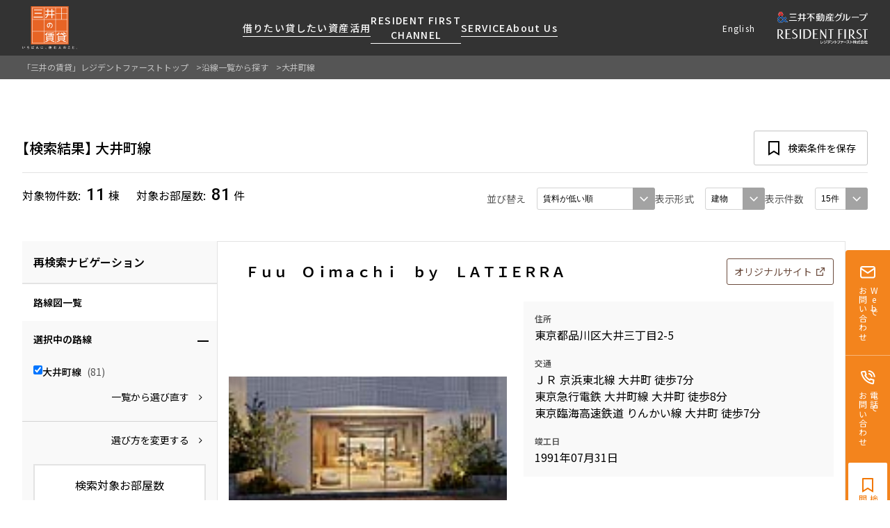

--- FILE ---
content_type: text/html; charset=UTF-8
request_url: https://www.mitsui-chintai.co.jp/rf/ensen/Oimachi+Line
body_size: 577150
content:
<!DOCTYPE html>
<html lang="ja-JP">

<head>
  <meta charset="UTF-8">
  <meta name="viewport" content="width=device-width, initial-scale=1.0">
  <title>      大井町線｜沿線一覧から探す｜東京都心の高級賃貸マンションをお探しなら［三井の賃貸］レジデントファースト
  </title>
  <meta name="description" content="  沿線一覧から探す -
  大井町線の検索結果。東京の高級賃貸マンションをお探しなら[三井の賃貸]レジデントファースト。当社限定取扱い物件や新築、ペット可物件等の上質な物件をエリア、沿線、地図、こだわり条件から検索可能。
">
  <meta name="keywords" content="  沿線一覧から探す,大井町線,高級,賃貸,マンション,三井,レジデントファースト
">
  <meta name="viewport" content="width=device-width" id="metaVP">
  <meta http-equiv="pragma" content="no-cache">
  <meta http-equiv="expires" content="-1">
            <link rel="canonical" href="https://www.mitsui-chintai.co.jp/rf/ensen/Oimachi+Line?lin=(290,323)">
          
  <!-- [ScrapeContent] -->
  
  <link rel="preconnect" href="https://fonts.googleapis.com">
  <link rel="preconnect" href="https://fonts.gstatic.com" crossorigin>
  <link
    href="https://fonts.googleapis.com/css2?family=Noto+Sans+JP:wght@100..900&family=Roboto:wght@400;500&display=swap"
    rel="stylesheet">
  

  <link rel="stylesheet" href="https://www.mitsui-chintai.co.jp/rf/assets/css/reset.css">
  <link href="https://maxcdn.bootstrapcdn.com/font-awesome/4.2.0/css/font-awesome.min.css" rel="stylesheet">
  <link type="text/css" rel="stylesheet" href="https://code.jquery.com/ui/1.10.3/themes/cupertino/jquery-ui.min.css" />

  

  
  <link rel="stylesheet" href="https://cdnjs.cloudflare.com/ajax/libs/tippy.js/6.3.7/svg-arrow.min.css"
    integrity="sha512-ymN7o+FS8QZbFrwWACqZtheeTIk1zdbp7Rlz3ioSay7zdaskEVInnfm/QkKuJnZvNI0rWiUDQWG63nDdj78shg=="
    crossorigin="anonymous" referrerpolicy="no-referrer" />
  <link rel="stylesheet" href="https://cdnjs.cloudflare.com/ajax/libs/tippy.js/6.3.7/animations/shift-away.min.css"
    integrity="sha512-7bgVzb6QcjutEwmmwMZSEHs6mPElvk0iTB/ywwOqGchLuPakyurzbbqNbiw8elsUrIwk+lVkTPHE23cbLgW2lw=="
    crossorigin="anonymous" referrerpolicy="no-referrer" />



  

  <link rel="stylesheet" href="https://www.mitsui-chintai.co.jp/rf/assets/css/style.css">
  <link rel="stylesheet" href="https://www.mitsui-chintai.co.jp/rf/assets/css/adjust.css">

  
  <link rel="preload" href="https://www.mitsui-chintai.co.jp/rf/assets/css/rf.min.css" as="style">
  <link rel="stylesheet" href="https://www.mitsui-chintai.co.jp/rf/assets/css/rf.min.css">
  

  <style type="text/css">
      </style>

  <!--[if lt IE 9]>
  <script src="https://cdnjs.cloudflare.com/ajax/libs/html5shiv/3.7.2/html5shiv.min.js"></script>
  <script src="https://cdnjs.cloudflare.com/ajax/libs/modernizr/2.8.3/modernizr.min.js"></script>
  
  <script src="https://www.mitsui-chintai.co.jp/rf/assets/smart/js/libs/selectivizr.js"></script>
  <![endif]-->

  <script
    src="https://assets.adobedtm.com/05c035d020eb682193974a42b73368b2a72c73a8/satelliteLib-fafbe33c69f380d90bd117133f8d178ffc6232f4.js">
  </script>
  <!-- /[ScrapeContent] -->

  <!-- Google Tag Manager -->
  <script>
    (function(w, d, s, l, i) {
      w[l] = w[l] || [];
      w[l].push({
        'gtm.start': new Date().getTime(),
        event: 'gtm.js'
      });
      var f = d.getElementsByTagName(s)[0],
        j = d.createElement(s),
        dl = l != 'dataLayer' ? '&l=' + l : '';
      j.async = true;
      j.src =
        'https://www.googletagmanager.com/gtm.js?id=' + i + dl;
      f.parentNode.insertBefore(j, f);
    })(window, document, 'script', 'dataLayer', 'GTM-53HZZGK');
  </script>
  <!-- End Google Tag Manager -->

</head>

<body>
  <header class="header">
    <div class="header__container">

      <div class="header__logo">
        <a href="/">
          <img src="https://www.mitsui-chintai.co.jp/rf/assets/img/common/logo-rf-mark-lead.svg" alt="［三井の賃貸］レジデントファースト">
        </a>
      </div>

      <nav class="header__gnav gnav" id="gnav-main">

        
        <button data-js-gnav-close type="button" class="gnav-close"><span class="u-visually-hidden">閉じる</span></button>

        <div class="gnav-container">
          <ul class="gnav-list" id="gnav-list">

            <li class="gnav-list__item">
              <div class="gnav-list__link" data-js-gnav-sub="#gnav-rent" data-js-gnav-lv1="rent">
                <span class="gnav-list__link-text">借りたい</span>
                <p class="gnav-list__lead u-sp-only">厳選した都心の上質な賃貸マンションを<br>数多くご提案します</p>
              </div>
            </li>
            <li class="gnav-list__item">
              <div class="gnav-list__link" data-js-gnav-sub="#gnav-lend" data-js-gnav-lv1="lend">
                <span class="gnav-list__link-text">貸したい</span>
                <p class="gnav-list__lead u-sp-only">賃貸運営をお考えのオーナー様に最適なプランを数多くご提案します
                </p>
              </div>
            </li>
            <li class="gnav-list__item">
              <div class="gnav-list__link" data-js-gnav-sub="#gnav-asset-management"
                data-js-gnav-lv1="asset-management">
                <span class="gnav-list__link-text">資産活用</span>
                <p class="gnav-list__lead u-sp-only">分譲マンションのご購入、売却の
                  ご相談も承ります
                </p>
              </div>
            </li>
            <li class="gnav-list__item u-ta-pc-center">
              <div class="gnav-list__link" data-js-gnav-sub="#gnav-resident-first-channel"
                data-js-gnav-lv1="resident-first-channel">
                <span class="gnav-list__link-text u-tt-uppercase">Resident First <br class="u-pc-only">Channel</span>
                <p class="gnav-list__lead u-sp-only">新しい住まいと暮らしの探しに関わる
                  様々な情報を発信します
                </p>
              </div>
            </li>
            <li class="gnav-list__item">
              <div class="gnav-list__link" data-js-gnav-sub="#gnav-service" data-js-gnav-lv1="service">
                <span class="gnav-list__link-text u-tt-uppercase">Service</span>
                <p class="gnav-list__lead u-sp-only">レジデントファーストが提供する各種サービスをご紹介します
                </p>
              </div>
            </li>
            <li class="gnav-list__item u-mb-0">
              <div class="gnav-list__link" data-js-gnav-sub="#gnav-aboutus" data-js-gnav-lv1="aboutus">
                <span class="gnav-list__link-text">About Us</span>
                <p class="gnav-list__lead u-sp-only">私たちレジデントファーストの思いや<br>
                  ご提供するサービスをご紹介します
                </p>
              </div>
            </li>
          </ul>

          

          <ul class="gnav-user-control">
            <li><a href="https://www.mitsui-chintai.co.jp/rf/list/ichiran">検討中リスト</a></li>
            <li><a href="https://www.mitsui-chintai.co.jp/rf/list/rirekioheya">閲覧履歴・検索条件</a></li>
            <li><a href="/rf.eng/ensen/Oimachi+Line">English</a></li>

            
          </ul>

          
        </div>

        
        <div class="gnav-sub-container" id="gnav-sub-container">
          <div class="gnav-sub-container__inner">

            
            <button class="gnav-sub-container__btn-close" data-js-gnav-sub-container-close type="button"></button>

            
            <div class="gnav-anim-panel gnav-sub-content" id="gnav-aboutus">
              <div class="gnav-sub-content__inner u-pos-relative">
                <section class="gnav-subsect gnav-lower-sect l-col-pc-10">
                  <header class="gnav-subsect__header gnav-lower-sect__header --is-go-back">
                    <span class="gnav-go-back" data-js-gnav-sub-close="#gnav-aboutus"></span>
                    <h2 class="gnav-subsect__h gnav-lower-sect__h">About Us</h2>
                    <p class="gnav-subsect__lead gnav-lower-sect__lead u-pc-only">私たちレジデントファーストの思いや<br>ご提供するサービスをご紹介します</p>
                  </header>
                  <div class="gnav-subsect__content gnav-lower-sect__content">
                    <div class="gnav-subsect-col">
                      <ul class="gnav-sublist">
                        <li><a href="/company/">レジデントファーストについて</a></li>
                        <li><a href="/company/outline/">会社情報</a></li>
                        <li><a href="/company/service/">事業案内</a></li>
                        <li><a href="/company/recruit_top/">採用情報</a></li>
                        <li><a href="/company/news/">ニュースリリース</a></li>
                        <li><a href="/company/contact/">お問い合わせ</a></li>
                      </ul>
                    </div>
                  </div>
                </section>
              </div>

            </div>

            
            <div class="gnav-anim-panel gnav-sub-content" id="gnav-rent">
              <div class="gnav-sub-content__inner u-pos-relative">

                <section class="gnav-subsect gnav-lower-sect l-col-pc-10">
                  <header class="gnav-subsect__header gnav-lower-sect__header --is-go-back">
                    <span class="gnav-go-back" data-js-gnav-sub-close="#gnav-rent"></span>
                    <h2 class="gnav-subsect__h gnav-lower-sect__h">借りたい</h2>
                    <p class="gnav-subsect__lead gnav-lower-sect__lead u-pc-only">厳選した都心の上質な賃貸マンションを数多くご提案します</p>
                  </header>

                  <div class="gnav-subsect__content gnav-lower-sect__content">
                    
                    <div class="gnav-subsect-col">

                      <section class="gnav-lower-sect">

                        
                        <header class="gnav-lower-sect__header --is-open-lower" data-js-gnav-sub="#gnav-rent-search">
                          <h3 class="gnav-lower-sect__h">検索する</h3>
                        </header>

                        <div class="gnav-lower-sect__content">

                          
                          <div class="gnav-lower-lv gnav-anim-panel" id="gnav-rent-search">
                            <section class="gnav-lower-sect">
                              <header class="gnav-lower-sect__header --is-go-back">
                                <span class="gnav-go-back" data-js-gnav-sub-close="#gnav-rent-search"></span>
                                <h4 class="gnav-lower-sect__h">検索する</h4>
                              </header>
                              <div class="gnav-lower-sect__content">
                                <ul class="gnav-sublist">
                                  <li><a href="https://www.mitsui-chintai.co.jp/rf/area">人気エリアから探す</a></li>
                                  <li><a href="https://www.mitsui-chintai.co.jp/rf/ward">区から探す</a></li>
                                  <li><a href="https://www.mitsui-chintai.co.jp/rf/ensen">駅・沿線から探す</a></li>
                                  <li><a href="/mapsearch/">地図から探す</a></li>
                                  <li><a href="https://www.mitsui-chintai.co.jp/rf/area#keyword-search">キーワードから探す</a></li>
                                </ul>
                              </div>
                            </section>
                          </div>
                        </div>
                      </section>

                      
                      <section class="gnav-lower-sect">
                        <header class="gnav-lower-sect__header --is-open-lower" data-js-gnav-sub="#gnav-rent-newinfo">
                          
                          <h3 class="gnav-lower-sect__h">
                            新着情報から探す</h3>
                        </header>
                        <div class="gnav-lower-sect__content">

                          
                          <div class="gnav-lower-lv gnav-anim-panel" id="gnav-rent-newinfo">
                            <section class="gnav-lower-sect">
                              <header class="gnav-lower-sect__header --is-go-back">
                                <span class="gnav-go-back" data-js-gnav-sub-close="#gnav-rent-newinfo"></span>
                                <h4 class="gnav-lower-sect__h">新着情報から探す</h4>
                              </header>
                              <div class="gnav-lower-sect__content">
                                <ul class="gnav-sublist">
                                  <li><a href="/topics/pickbk.html">ニュースから探す</a></li>
                                  <li><a href="/sales_rec/">新着募集情報</a></li>
                                </ul>
                              </div>
                            </section>
                          </div>
                        </div>
                      </section>
                    </div>

                    
                    <div class="gnav-subsect-col">

                      
                      <section class="gnav-lower-sect">

                        
                        <header class="gnav-lower-sect__header --is-open-lower" data-js-gnav-sub="#gnav-rent-feature">
                          <h3 class="gnav-lower-sect__h">
                            こだわりから探す</h3>
                        </header>

                        <div class="gnav-lower-sect__content">
                          
                          <div class="gnav-lower-lv gnav-anim-panel" id="gnav-rent-feature">
                            <section class="gnav-lower-sect">
                              <header class="gnav-lower-sect__header --is-go-back">
                                <span class="gnav-go-back" data-js-gnav-sub-close="#gnav-rent-feature"></span>
                                <h4 class="gnav-lower-sect__h">こだわりから探す</h4>
                              </header>
                              <div class="gnav-lower-sect__content">
                                <ul class="gnav-sublist">
                                  <li><a href="/osusume/">こだわり一覧</a></li>
                                  <li><a href="/premium/">プレミアムマンション</a></li>
                                  <li><a href="https://www.mitsui-chintai.co.jp/rf/osusume/new">新築</a></li>
                                  <li><a href="https://www.mitsui-chintai.co.jp/rf/osusume/minatoku_gentei">当社限定(港区・渋谷区)</a></li>
                                  <li><a href="https://www.mitsui-chintai.co.jp/rf/osusume/other_gentei">当社限定(港区・渋谷区以外)</a></li>
                                  <li><a href="https://www.mitsui-chintai.co.jp/rf/osusume/parkaxis">三井不動産企画</a></li>
                                  <li><a href="/mansion/">分譲賃貸</a></li>
                                  <li><a href="/newprice/">賃料改定</a></li>
                                  <li><a href="https://www.mitsui-chintai.co.jp/rf/result?ku=(ALL)&cms=5jjrmzbvnk&vop=(0,0,4,0)&get=ward">フリーレント</a>
                                  </li>
                                  <li><a href="https://www.mitsui-chintai.co.jp/rf/result?lin=ALL&equ=(0,0,0,0,0,0,0,0,0,0,0,0,0,0,1,0,0)&get=ensen">ペット可</a></li>
                                  <li><a href="https://www.mitsui-chintai.co.jp/rf/result?equ=(0,0,1,0,0,0,0,0,0,0,0,0,0,0,0,0,0)&vop=(0,0,4,0)&get=ward">コンシェルジュ付き</a></li>
                                  <li><a href="/brandmansion/">ブランドマンション</a>
                                  </li>
                                </ul>
                              </div>
                            </section>
                          </div>
                        </div>
                      </section>

                    </div>
                  </div>
                </section>

              </div>
            </div>

            
            <div class="gnav-anim-panel gnav-sub-content" id="gnav-lend">
              <div class="gnav-sub-content__inner u-pos-relative">
                <section class="gnav-subsect gnav-lower-sect l-col-pc-10">
                  <header class="gnav-subsect__header gnav-lower-sect__header  --is-go-back">
                    <span class="gnav-go-back" data-js-gnav-sub-close="#gnav-lend"></span>
                    <h2 class="gnav-subsect__h gnav-lower-sect__h">貸したい</h2>
                    <p class="gnav-subsect__lead gnav-lower-sect__lead u-pc-only">
                      賃貸運営をお考えのオーナー様に<br>
                      最適なプランをご提案します
                    </p>
                  </header>
                  <div class="gnav-subsect__content gnav-lower-sect__content">
                    <div class="gnav-subsect-col">
                      <ul class="gnav-sublist">
                        <li><a href="/owner_overview/">賃貸運営</a></li>
                        <li><a href="https://form.mitsui-chintai.co.jp/webapp/form/19959_rndb_7/index.do">お問い合わせ</a></li>
                      </ul>
                    </div>
                  </div>
                </section>
              </div>
            </div>

            
            <div class="gnav-anim-panel gnav-sub-content" id="gnav-asset-management">
              <div class="gnav-sub-content__inner u-pos-relative">
                <section class="gnav-subsect gnav-lower-sect l-col-pc-10">
                  <header class="gnav-subsect__header gnav-lower-sect__header  --is-go-back">
                    <span class="gnav-go-back" data-js-gnav-sub-close="#gnav-asset-management"></span>
                    <h2 class="gnav-subsect__h gnav-lower-sect__h">資産活用</h2>
                    <p class="gnav-subsect__lead gnav-lower-sect__lead u-pc-only">
                      分譲マンションのご購入、売却の<br>
                      ご相談も承ります
                    </p>
                  </header>
                  <div class="gnav-subsect__content gnav-lower-sect__content">
                    <div class="gnav-subsect-col">
                      <ul class="gnav-sublist">
                        <li><a href="/owner/mansion/">販売マンション</a></li>
                        <li><a href="https://form.mitsui-chintai.co.jp/webapp/form/19959_rndb_21/index.do">お問い合わせ</a>
                        </li>
                      </ul>
                    </div>
                  </div>
                </section>
              </div>
            </div>

            
            <div class="gnav-anim-panel gnav-sub-content" id="gnav-resident-first-channel">
              <div class="gnav-sub-content__inner u-pos-relative">
                <section class="gnav-subsect gnav-lower-sect l-col-pc-10">
                  <header class="gnav-subsect__header gnav-lower-sect__header --is-go-back">
                    <span class="gnav-go-back" data-js-gnav-sub-close="#gnav-resident-first-channel"></span>
                    <h2 class="gnav-subsect__h gnav-lower-sect__h u-tt-uppercase">RESIDENT FIRST CHANNEL</h2>
                    <p class="gnav-subsect__lead gnav-lower-sect__lead u-pc-only">
                      新しい住まいと暮らしの探しに関わる<br>
                      様々な情報を発信します
                    </p>
                  </header>
                  <div class="gnav-subsect__content gnav-lower-sect__content">
                    <div class="gnav-subsect-col">
                      <ul class="gnav-sublist">
                        <li><a href="/service/resident_first_channel/" class="u-tt-uppercase">News</a></li>
                        <li><a href="/service/resident_first_channel/#report">マンションレポート</a></li>
                        <li><a href="/service/resident_first_channel/#shoppingStreet">商店街のある暮らし</a></li>
                        <li><a href="/service/resident_first_channel/#article">住まいのコラム</a></li>
                        <li><a href="https://form.mitsui-chintai.co.jp/webapp/form/19959_rndb_258/index.do" class="u-tt-uppercase">Resident First Members登録</a></li>
                      </ul>
                    </div>
                  </div>
                </section>
              </div>
            </div>

            
            <div class="gnav-anim-panel gnav-sub-content" id="gnav-service">
              <div class="gnav-sub-content__inner u-pos-relative">
                <section class="gnav-subsect gnav-lower-sect l-col-pc-10">
                  <header class="gnav-subsect__header gnav-lower-sect__header --is-go-back">
                    <span class="gnav-go-back" data-js-gnav-sub-close="#gnav-service"></span>
                    <h2 class="gnav-subsect__h gnav-lower-sect__h u-tt-uppercase">Service</h2>
                    <p class="gnav-subsect__lead gnav-lower-sect__lead u-pc-only">
                      レジデントファーストが提供する<br>
                      各種サービスをご紹介します
                    </p>
                  </header>
                  <div class="gnav-subsect__content gnav-lower-sect__content">
                    <div class="gnav-subsect-col">
                      <ul class="gnav-sublist">
                        <li><a href="/topics/salescontact.html">営業窓口</a></li>
                        <li><a href="https://mypage.mitsui-chintai.co.jp/rf_web/cstLogin">会員ページ</a></li>
                        <li><a href="https://form.mitsui-chintai.co.jp/webapp/form/19959_rndb_258/index.do" class="u-tt-uppercase">Resident First Members登録</a></li>
                        <li><a href="/service/benefit/">ご入居・提携サービス</a></li>
                        <li><a href="/service/flow/">お部屋探しからご契約まで</a></li>
                        <li><a href="/service/faq/">よくあるご質問</a></li>
                        <li><a href="/business/">社宅紹介</a></li>
                        <li><a href="https://itandibb.com/top">【仲介会社様向け】当社仲介事業部取り扱い物件入居申込</a></li>
                      </ul>
                    </div>
                  </div>
                </section>
              </div>
            </div>

          </div>
        </div>

      </nav>

      <div class="header__subnav">
        <div class="gnav-lang u-pc-only">
          <a href="/rf.eng/ensen/Oimachi+Line" target="_blank">English</a>
        </div>
        <div class="header__logo-group">
          <a href="#">
            <img src="https://www.mitsui-chintai.co.jp/rf/assets/img/common/logo-rf-text.svg" alt="三井不動産グループ RESIDENT FIRST レジデントファースト株式会社">
          </a>
        </div>
      </div>

      <button data-js-gnav="#gnav-main" class="gnav-toggle u-sp-only" id="gnav-btn-open" type="button" style="flex: 0 0 40px;"></button>

    </div>

    
    <div class="c-cta-navi">
      
      
              <div class="c-cta-navi__re-search">
          <button type="button" class="btn --normal --icon-before --i-re-search --xs --w-100 --no-border c-cta-navi__re-search-btn" data-js-modal="#re-search">条件を変更して再検索</button>
        </div>
      
      
      <div class="c-cta-navi__btn-block --web --sp-compact ">
        
        
                <a href="https://form.mitsui-chintai.co.jp/webapp/form/19959_rndb_6/index.do" class="c-cta-navi__btn --web" target="_blank">
          
                      <span class="u-sp-only">Web</span>
            <span class="u-pc-only u-to-pc-v">Webで<br>お問い合わせ</span>
          
        </a>

        
              </div>
      

      
      
            <div class="c-cta-navi__btn-block --tel --sp-compact " id="cta-navi-tel">
        <dl class="c-cta-navi-tel">
          <dt class="c-cta-navi-tel__title">
            <button type="button" class="c-cta-navi__btn --tel" data-js-cta-navi-tel="#cta-navi-tel">
                              <span class="u-sp-only">Tel</span>
                            <span class="u-pc-only u-to-pc-v">電話で<br>お問い合わせ</span>
            </button>
          </dt>
          <dd class="c-cta-navi-tel__desc">
            <div class="c-cta-navi-tel__desc-inner">
              <a href="tel:0120-321-719" class="c-cta-navi-tel__desc-tel">0120-321-719</a>

              
                              <span class="c-cta-navi-tel__desc-hours">
                  9:30~18:00（水曜定休）
                </span>
                          </div>
          </dd>
        </dl>
      </div>
            

      
      <div class="c-cta-navi__btn-block --considering">
        <a href="https://www.mitsui-chintai.co.jp/rf/list/ichiran" class="c-cta-navi__btn --considering">
          <span class="u-sp-only">検討中</span>
          <span class="u-pc-only u-to-pc-v">検討中リスト<br>閲覧履歴</span>
        </a>
      </div>
      

    </div>
    

  </header>

  <main>

    
    
      <div class="l-main">

    <!-- ピックアップアリア/おすすめ -->
    

    
    <div class="l-main__breadcrumb">

      <!-- パンくずナビ -->
      <div class="c-breadcrumb">
        <div class="l-container">
          <ul class="c-breadcrumb__list">
                          <li>
                                  <a href="https://www.mitsui-chintai.co.jp/rf">「三井の賃貸」レジデントファーストトップ</a>
                              </li>
                          <li>
                                  <a href="https://www.mitsui-chintai.co.jp/rf/ensen">沿線一覧から探す</a>
                              </li>
                          <li>
                                  <span>大井町線</span>
                              </li>
                      </ul>
        </div>
      </div>

    </div><!--/l-main__breadcrumb -->

    <!-- メインコンテンツ -->
    <div class="l-main__content u-pt-pc-64 u-pt-40">

      <div class="l-container">

        <div class="l-result">

          
          <div class="l-result__summary">
            <div class="c-result-summary">
              
              <div class="c-result-summary__body">
                <div class="c-result-summary__row c-result-summary__condition">
                  <div class="c-result-summary__overview">
                    <h1 class="c-result-summary__title">
                      <span class="c-result-summary__prefix">検索結果</span>
                      <span class="sys-curcond">
                        <span class="c-result-summary__term --main">大井町線</span>
                      </span>
                    </h1>
                  </div>
                  <div class="c-result-summary__control">
                    <button class="btn --normal --icon-before --i-save --sm --pc-md" type="button"
                      id="sys-save-cond">
                      <span class="u-pc-only">検索条件を保存</span>
                      <span class="u-sp-only">条件保存</span>
                    </button>
                  </div>
                </div>
                <div class="c-result-summary__row c-result-summary__number-re-order">
                  <div class="c-result-summary__number">
                    <dl class="c-result-summary__number-list">
                      <dt>対象物件数</dt>
                      <dd>
                        <span class="c-result-summary__fig">11</span>棟
                      </dd>
                    </dl>
                    <dl class="c-result-summary__number-list">
                      <dt>対象お部屋数</dt>
                      <dd>
                        <span class="c-result-summary__fig">81</span>件
                      </dd>
                    </dl>
                  </div>

                  
                  <div class="c-result-summary__display">
                    <dl class="c-result-summary__display-list --order">
                      <dt>並び替え</dt>
                      <dd>
                        <label class="c-input-label --select --select-xs --select-pc-md --w-max">
                          <select name="" id="" class="c-input-select" data-js-select-link>
                                                          <option value="https://www.mitsui-chintai.co.jp/rf/ensen/Oimachi+Line?lin=(290,323)&amp;vop=(0,0,1,0)" class="asc" >
                                新着順
                              </option>
                                                          <option value="https://www.mitsui-chintai.co.jp/rf/ensen/Oimachi+Line?lin=(290,323)&amp;vop=(0,0,7,1)" class="desc" >
                                賃料が高い順
                              </option>
                                                          <option value="https://www.mitsui-chintai.co.jp/rf/ensen/Oimachi+Line?lin=(290,323)" class="asc" selected>
                                賃料が低い順
                              </option>
                                                          <option value="https://www.mitsui-chintai.co.jp/rf/ensen/Oimachi+Line?lin=(290,323)&amp;vop=(0,0,2,0)" class="asc" >
                                間取り順
                              </option>
                                                          <option value="https://www.mitsui-chintai.co.jp/rf/ensen/Oimachi+Line?lin=(290,323)&amp;vop=(0,0,3,0)" class="asc" >
                                専有面積順の小さい順
                              </option>
                                                          <option value="https://www.mitsui-chintai.co.jp/rf/ensen/Oimachi+Line?lin=(290,323)&amp;vop=(0,0,8,1)" class="desc" >
                                専有面積順の大きい順
                              </option>
                                                          <option value="https://www.mitsui-chintai.co.jp/rf/ensen/Oimachi+Line?lin=(290,323)&amp;vop=(0,0,4,0)" class="asc" >
                                築年数順の新しい順
                              </option>
                                                          <option value="https://www.mitsui-chintai.co.jp/rf/ensen/Oimachi+Line?lin=(290,323)&amp;vop=(0,0,5,0)" class="asc" >
                                駅からの近い順
                              </option>
                                                          <option value="https://www.mitsui-chintai.co.jp/rf/ensen/Oimachi+Line?lin=(290,323)&amp;vop=(0,0,6,0)" class="asc" >
                                物件名順
                              </option>
                                                      </select>
                        </label>
                      </dd>
                    </dl>
                    <dl class="c-result-summary__display-list --format" data-js-select-link>
                      <dt>表示形式</dt>
                      <dd>
                        <label class="c-input-label --select --select-xs --select-pc-md --w-max">
                          <select name="" id="" class="c-input-select" data-js-select-link>
                            <option value="https://www.mitsui-chintai.co.jp/rf/ensen/Oimachi+Line?lin=(290,323)"  selected >建物
                            </option>
                            <option value="https://www.mitsui-chintai.co.jp/rf/ensen/Oimachi+Line?lin=(290,323)&amp;vop=(0,1,0,0)" >お部屋
                            </option>
                          </select>
                        </label>
                      </dd>
                    </dl>
                    <dl class="c-result-summary__display-list --num">
                      <dt>表示件数</dt>
                      <dd>
                        <label class="c-input-label --select --select-xs --select-pc-md --w-max">
                          <select name="parpage" class="c-input-select sys-parpage" data-js-select-link>
                                                          <option value="https://www.mitsui-chintai.co.jp/rf/ensen/Oimachi+Line?lin=(290,323)&amp;vop=(15,0,0,0)" selected>15件</option>
                                                          <option value="https://www.mitsui-chintai.co.jp/rf/ensen/Oimachi+Line?lin=(290,323)&amp;vop=(30,0,0,0)" >30件</option>
                                                          <option value="https://www.mitsui-chintai.co.jp/rf/ensen/Oimachi+Line?lin=(290,323)&amp;vop=(45,0,0,0)" >45件</option>
                                                          <option value="https://www.mitsui-chintai.co.jp/rf/ensen/Oimachi+Line?lin=(290,323)&amp;vop=(60,0,0,0)" >60件</option>
                                                      </select>
                        </label>
                      </dd>
                    </dl>
                  </div><!--/.c-result-summary__display-->
                </div>
              </div>
            </div>
          </div><!--/.l-result__summary-->

          <div class="l-result__body">
            <div class="l-col-pc-container">
              
              <div class="l-col-pc-3">

                
                <form action="https://www.mitsui-chintai.co.jp/rf/ensen/cond2" id="sys-form" class="" method="POST">
                  <input type="text" name="_token" value="SegZKNAAgDS9hveCe6IoTrItRazd55gpQ0CpkgIM" style="display:none;">
                  <input name="getting" value="ensen" type="hidden">
                  <input name="style" value="" type="hidden">
                  <input name="order_by" value="0" type="hidden">
                  <input name="desc" value="0" type="hidden">
                  <input class="sys-search" name="search" value="" type="hidden">

                                                      
                  <div class="c-modal-re-search" id="re-search" data-js-modal-target>
                    <button class="c-modal-re-search__close" type="button" data-js-modal-close><span
                        class="u-visually-hidden">閉じる</span></button>
                    <article class="c-re-search">

                      <header class="c-re-search__header">
                        <h2 class="c-re-search__h">再検索ナビゲーション</h2>
                      </header>
                      <div class="c-re-search__body">
                        
                        <section class="c-re-search-sect ">
  <header class="c-re-search-sect__header">
    <h3 class="c-re-search-sect__h">路線図一覧</h3>
  </header>
  <div class="c-re-search-sect__body">
    
    <section class="c-re-search-toggle-sect sys-navi-group">
      <header class="c-re-search-toggle-sect__header">
        <h4 class="c-re-search-toggle-sect__h">選択中の路線</h4>
        <button class="c-re-search-toggle-sect__btn --is-open" data-js-toggle="#re-search-selected-line"
          type="button"></button>
      </header>
      <div class="c-re-search-toggle-sect__body --is-open" id="re-search-selected-line">
        <div class="c-re-search-toggle-sect__inner">
          <div class="c-re-search-toggle-sect__content">
            <div class="c-re-search-toggle-sect__block">
              
                            <ul class="c-form-list --col-1 c-re-search-selected" id="c-re-search-selected-line"
                >
                                  <li class="c-form-list__item">
                    <label class="c-input-label --checkbox">
                      <input type="checkbox" class="sys-LINE_CD" name="LINE_CD[290,323]"
                        value="290,323" checked>
                                              大井町線
                                            <span class="__count">(81)</span>
                    </label>
                  </li>
                              </ul>
                          </div>

            
            <div class="c-re-search-edit u-mt-16">
              <div class="c-re-search-edit__method" >
                <a href="#" class="u-icon --icon-after --i-arrow-r --method-range" id="sys-reselect-line">一覧から選び直す</a>
              </div>
            </div>

          </div>
        </div>
      </div>
    </section>


    
    
    
    <div class="c-re-search-edit u-mt-16 u-mr-16">
      <div class="c-re-search-edit__method" >
        <span class="u-icon --icon-after --i-arrow-r --method-choice" data-js-search-change-method
          data-js-search-method="#search-choices">選び方を変更する</span>
        <div style="display: none;">
          <div id="search-choices" class="c-search-change-method">
            <ul class="c-search-change-method__list">
              <li><a href="https://www.mitsui-chintai.co.jp/rf/area" class="u-icon --icon-before --icon-white --i-arrow-r">エリアから探す</a>
              </li>
              <li><a href="https://www.mitsui-chintai.co.jp/rf/ward" class="u-icon --icon-before --icon-white --i-arrow-r">区から探す</a>
              </li>
              <li><a href="/mapsearch" class="u-icon --icon-before --icon-white --i-arrow-r">地図から探す</a>
              </li>
              <li><a href="https://www.mitsui-chintai.co.jp/rf/ensen" class="u-icon --icon-before --icon-white --i-arrow-r">沿線から探す</a>
              </li>
            </ul>
          </div>
        </div>
      </div>
    </div>
    

    
    <div class="c-re-search-result u-mt-24 u-mx-16 u-mb-16">
      <dl class="c-re-search-result__desc">
        <dt>検索対象お部屋数</dt>
        <dd>
          <span class="c-re-search-result__count sys-vacant_rooms">81</span>件
        </dd>
        <dd><button class="btn --alternate --w-100 sys-submit" type="submit">お部屋を再検索</button></dd>
      </dl>
    </div>

  </div><!--/.c-re-search-sect__body-->
</section>

                        
                        <section class="c-re-search-sect">
  <header class="c-re-search-sect__header">
    <h3 class="c-re-search-sect__h">検索結果の絞り込み</h3>
  </header>
  <div class="re-search-sect__body">

    
    <section class="c-re-search-toggle-sect sys-navi-group">
      <header class="c-re-search-toggle-sect__header">
        <h4 class="c-re-search-toggle-sect__h">賃料</h4>
        <button class="c-re-search-toggle-sect__btn --is-open" data-js-toggle="#re-search-rent" type="button"></button>
      </header>
      <div class="c-re-search-toggle-sect__body --is-open" id="re-search-rent">
        <div class="c-re-search-toggle-sect__inner">
          <div class="c-re-search-toggle-sect__content">
            <div class="c-re-search-toggle-sect__block">
              <div class="c-input-select-range --w-max">
                <label class="c-input-label --select">
                  <select name="RENT_AMT_MIN" class="c-input-select u-fz-12 sys-recalc">
                                          <option value=""  selected >
                        下限なし
                      </option>
                                          <option value="100" >
                        10万円以上
                      </option>
                                          <option value="110" >
                        11万円以上
                      </option>
                                          <option value="120" >
                        12万円以上
                      </option>
                                          <option value="130" >
                        13万円以上
                      </option>
                                          <option value="140" >
                        14万円以上
                      </option>
                                          <option value="150" >
                        15万円以上
                      </option>
                                          <option value="160" >
                        16万円以上
                      </option>
                                          <option value="170" >
                        17万円以上
                      </option>
                                          <option value="180" >
                        18万円以上
                      </option>
                                          <option value="190" >
                        19万円以上
                      </option>
                                          <option value="200" >
                        20万円以上
                      </option>
                                          <option value="225" >
                        22.5万円以上
                      </option>
                                          <option value="250" >
                        25万円以上
                      </option>
                                          <option value="275" >
                        27.5万円以上
                      </option>
                                          <option value="300" >
                        30万円以上
                      </option>
                                          <option value="350" >
                        35万円以上
                      </option>
                                          <option value="400" >
                        40万円以上
                      </option>
                                          <option value="450" >
                        45万円以上
                      </option>
                                          <option value="500" >
                        50万円以上
                      </option>
                                          <option value="600" >
                        60万円以上
                      </option>
                                          <option value="700" >
                        70万円以上
                      </option>
                                          <option value="800" >
                        80万円以上
                      </option>
                                          <option value="900" >
                        90万円以上
                      </option>
                                          <option value="1000" >
                        100万円以上
                      </option>
                                          <option value="1100" >
                        110万円以上
                      </option>
                                          <option value="1200" >
                        120万円以上
                      </option>
                                          <option value="1300" >
                        130万円以上
                      </option>
                                          <option value="1400" >
                        140万円以上
                      </option>
                                          <option value="1500" >
                        150万円以上
                      </option>
                                          <option value="2000" >
                        200万円以上
                      </option>
                                      </select>
                </label>
                <span>〜</span>
                <label class="c-input-label --select">
                  <select name="RENT_AMT_MAX" class="c-input-select u-fz-12 sys-recalc">
                                          <option value=""  selected >
                        上限なし
                      </option>
                                          <option value="100" >
                        10万円以下
                      </option>
                                          <option value="110" >
                        11万円以下
                      </option>
                                          <option value="120" >
                        12万円以下
                      </option>
                                          <option value="130" >
                        13万円以下
                      </option>
                                          <option value="140" >
                        14万円以下
                      </option>
                                          <option value="150" >
                        15万円以下
                      </option>
                                          <option value="160" >
                        16万円以下
                      </option>
                                          <option value="170" >
                        17万円以下
                      </option>
                                          <option value="180" >
                        18万円以下
                      </option>
                                          <option value="190" >
                        19万円以下
                      </option>
                                          <option value="200" >
                        20万円以下
                      </option>
                                          <option value="225" >
                        22.5万円以下
                      </option>
                                          <option value="250" >
                        25万円以下
                      </option>
                                          <option value="275" >
                        27.5万円以下
                      </option>
                                          <option value="300" >
                        30万円以下
                      </option>
                                          <option value="350" >
                        35万円以下
                      </option>
                                          <option value="400" >
                        40万円以下
                      </option>
                                          <option value="450" >
                        45万円以下
                      </option>
                                          <option value="500" >
                        50万円以下
                      </option>
                                          <option value="600" >
                        60万円以下
                      </option>
                                          <option value="700" >
                        70万円以下
                      </option>
                                          <option value="800" >
                        80万円以下
                      </option>
                                          <option value="900" >
                        90万円以下
                      </option>
                                          <option value="1000" >
                        100万円以下
                      </option>
                                          <option value="1100" >
                        110万円以下
                      </option>
                                          <option value="1200" >
                        120万円以下
                      </option>
                                          <option value="1300" >
                        130万円以下
                      </option>
                                          <option value="1400" >
                        140万円以下
                      </option>
                                          <option value="1500" >
                        150万円以下
                      </option>
                                          <option value="2000" >
                        200万円以下
                      </option>
                                      </select>
                </label>
              </div>
            </div>
            <div class="c-re-search-toggle-sect__block">
              <ul class="c-form-list --col-1">
                                  <li class="c-form-list__item">
                    <label class="c-input-label --checkbox">
                      <input type="checkbox" class="sys-recalc" name="MNGMNT_COST" value="1"
                        >
                      管理費/共益費含む
                    </label>
                  </li>
                                  <li class="c-form-list__item">
                    <label class="c-input-label --checkbox">
                      <input type="checkbox" class="sys-recalc" name="REWARD_AMT_0" value="1"
                        >
                      礼金なし
                    </label>
                  </li>
                                  <li class="c-form-list__item">
                    <label class="c-input-label --checkbox">
                      <input type="checkbox" class="sys-recalc" name="DEPO_AMT" value="1"
                        >
                      敷金なし
                    </label>
                  </li>
                                  <li class="c-form-list__item">
                    <label class="c-input-label --checkbox">
                      <input type="checkbox" class="sys-recalc" name="REWARD_AMT_1" value="1"
                        >
                      礼金１ヶ月以下
                    </label>
                  </li>
                                  <li class="c-form-list__item">
                    <label class="c-input-label --checkbox">
                      <input type="checkbox" class="sys-recalc" name="free_rent" value="1"
                        >
                      フリーレント付き
                    </label>
                  </li>
                              </ul>
            </div>
          </div>
        </div>
      </div>
    </section>

    
    <section class="c-re-search-toggle-sect sys-navi-group">
      <header class="c-re-search-toggle-sect__header">
        <h4 class="c-re-search-toggle-sect__h">間取り</h4>
        <button class="c-re-search-toggle-sect__btn --is-open" type="button"
          data-js-toggle="#re-search-madori"></button>
      </header>
      <div class="c-re-search-toggle-sect__body --is-open" id="re-search-madori">
        <div class="c-re-search-toggle-sect__inner">
          <div class="c-re-search-toggle-sect__content">
            <div class="c-re-search-toggle-sect__block">
              <ul class="c-form-list --col-2">
                                  <li class="c-form-list__item">
                    <label class="c-input-label --checkbox">
                      <input type="checkbox" name="1R" class="sys-recalc" value="1"
                        >
                      1R〜1K
                    </label>
                  </li>
                                  <li class="c-form-list__item">
                    <label class="c-input-label --checkbox">
                      <input type="checkbox" name="1LDK" class="sys-recalc" value="1"
                        >
                      1DK〜1LDK
                    </label>
                  </li>
                                  <li class="c-form-list__item">
                    <label class="c-input-label --checkbox">
                      <input type="checkbox" name="2LDK" class="sys-recalc" value="1"
                        >
                      2LDK
                    </label>
                  </li>
                                  <li class="c-form-list__item">
                    <label class="c-input-label --checkbox">
                      <input type="checkbox" name="3LDK" class="sys-recalc" value="1"
                        >
                      3LDK
                    </label>
                  </li>
                                  <li class="c-form-list__item">
                    <label class="c-input-label --checkbox">
                      <input type="checkbox" name="4LDK" class="sys-recalc" value="1"
                        >
                      4LDK〜
                    </label>
                  </li>
                              </ul>
            </div>
          </div>
        </div>
      </div>
    </section>

    
    <section class="c-re-search-toggle-sect sys-navi-group">
      <header class="c-re-search-toggle-sect__header">
        <h4 class="c-re-search-toggle-sect__h">専有面積</h4>
        <button class="c-re-search-toggle-sect__btn --is-open" type="button"
          data-js-toggle="#re-search-space"></button>
      </header>
      <div class="c-re-search-toggle-sect__body --is-open" id="re-search-space">
        <div class="c-re-search-toggle-sect__inner">
          <div class="c-re-search-toggle-sect__content">
            <div class="c-re-search-toggle-sect__block">
              <div class="c-input-select-range --w-max">
                <label class="c-input-label --select">
                  <select name="AREA_MIN" class="c-input-select sys-recalc">
                                          <option value=""  selected >
                        指定なし
                      </option>
                                          <option value="15" >
                        15㎡以上
                      </option>
                                          <option value="20" >
                        20㎡以上
                      </option>
                                          <option value="25" >
                        25㎡以上
                      </option>
                                          <option value="30" >
                        30㎡以上
                      </option>
                                          <option value="35" >
                        35㎡以上
                      </option>
                                          <option value="40" >
                        40㎡以上
                      </option>
                                          <option value="50" >
                        50㎡以上
                      </option>
                                          <option value="60" >
                        60㎡以上
                      </option>
                                          <option value="70" >
                        70㎡以上
                      </option>
                                          <option value="80" >
                        80㎡以上
                      </option>
                                          <option value="90" >
                        90㎡以上
                      </option>
                                          <option value="100" >
                        100㎡以上
                      </option>
                                          <option value="150" >
                        150㎡以上
                      </option>
                                          <option value="200" >
                        200㎡以上
                      </option>
                                      </select>
                </label>
                <span>〜</span>
                <label class="c-input-label --select">
                  <select name="AREA_MAX" class="c-input-select sys-recalc">
                                          <option value=""  selected >
                        指定なし
                      </option>
                                          <option value="15" >
                        15㎡以下
                      </option>
                                          <option value="20" >
                        20㎡以下
                      </option>
                                          <option value="25" >
                        25㎡以下
                      </option>
                                          <option value="30" >
                        30㎡以下
                      </option>
                                          <option value="35" >
                        35㎡以下
                      </option>
                                          <option value="40" >
                        40㎡以下
                      </option>
                                          <option value="50" >
                        50㎡以下
                      </option>
                                          <option value="60" >
                        60㎡以下
                      </option>
                                          <option value="70" >
                        70㎡以下
                      </option>
                                          <option value="80" >
                        80㎡以下
                      </option>
                                          <option value="90" >
                        90㎡以下
                      </option>
                                          <option value="100" >
                        100㎡以下
                      </option>
                                          <option value="150" >
                        150㎡以下
                      </option>
                                          <option value="200" >
                        200㎡以下
                      </option>
                                      </select>
                </label>
              </div>
            </div>
                      </div>
        </div>
      </div>
    </section>

    
    <section class="c-re-search-toggle-sect sys-navi-group">
      <header class="c-re-search-toggle-sect__header">
        <h4 class="c-re-search-toggle-sect__h">築年数</h4>
        <button class="c-re-search-toggle-sect__btn --is-open" type="button"
          data-js-toggle="#re-search-years"></button>
      </header>
      <div class="c-re-search-toggle-sect__body --is-open" id="re-search-years">
        <div class="c-re-search-toggle-sect__inner">
          <div class="c-re-search-toggle-sect__content">
            <div class="c-re-search-toggle-sect__block">
              <ul class="c-form-list --col-2">
                                  <li class="c-form-list__item">
                    <label class="c-input-label --radio">
                      <input type="radio" name="CPLT_YMD" class="sys-recalc" value=""
                         checked >
                      指定なし
                    </label>
                  </li>
                                  <li class="c-form-list__item">
                    <label class="c-input-label --radio">
                      <input type="radio" name="CPLT_YMD" class="sys-recalc" value="0"
                        >
                      新築
                    </label>
                  </li>
                                  <li class="c-form-list__item">
                    <label class="c-input-label --radio">
                      <input type="radio" name="CPLT_YMD" class="sys-recalc" value="1"
                        >
                      1年以内
                    </label>
                  </li>
                                  <li class="c-form-list__item">
                    <label class="c-input-label --radio">
                      <input type="radio" name="CPLT_YMD" class="sys-recalc" value="3"
                        >
                      3年以内
                    </label>
                  </li>
                                  <li class="c-form-list__item">
                    <label class="c-input-label --radio">
                      <input type="radio" name="CPLT_YMD" class="sys-recalc" value="5"
                        >
                      5年以内
                    </label>
                  </li>
                                  <li class="c-form-list__item">
                    <label class="c-input-label --radio">
                      <input type="radio" name="CPLT_YMD" class="sys-recalc" value="10"
                        >
                      10年以内
                    </label>
                  </li>
                                  <li class="c-form-list__item">
                    <label class="c-input-label --radio">
                      <input type="radio" name="CPLT_YMD" class="sys-recalc" value="15"
                        >
                      15年以内
                    </label>
                  </li>
                                  <li class="c-form-list__item">
                    <label class="c-input-label --radio">
                      <input type="radio" name="CPLT_YMD" class="sys-recalc" value="20"
                        >
                      20年以内
                    </label>
                  </li>
                                  <li class="c-form-list__item">
                    <label class="c-input-label --radio">
                      <input type="radio" name="CPLT_YMD" class="sys-recalc" value="25"
                        >
                      25年以内
                    </label>
                  </li>
                                  <li class="c-form-list__item">
                    <label class="c-input-label --radio">
                      <input type="radio" name="CPLT_YMD" class="sys-recalc" value="30"
                        >
                      30年以内
                    </label>
                  </li>
                              </ul>
            </div>
          </div>
        </div>
      </div>
    </section>

    
    <section class="c-re-search-toggle-sect sys-navi-group">
      <header class="c-re-search-toggle-sect__header">
        <h4 class="c-re-search-toggle-sect__h">駅から徒歩</h4>
        <button class="c-re-search-toggle-sect__btn --is-open" type="button"
          data-js-toggle="#re-search-walk-time"></button>
      </header>
      <div class="c-re-search-toggle-sect__body --is-open" id="re-search-walk-time">
        <div class="c-re-search-toggle-sect__inner">
          <div class="c-re-search-toggle-sect__content">
            <div class="c-re-search-toggle-sect__block">
              <ul class="c-form-list --col-2">
                                  <li class="c-form-list__item">
                    <label class="c-input-label --radio">
                      <input type="radio" name="WALK_TIME" class="sys-recalc" value=""
                         checked >
                      指定なし
                    </label>
                  </li>
                                  <li class="c-form-list__item">
                    <label class="c-input-label --radio">
                      <input type="radio" name="WALK_TIME" class="sys-recalc" value="1"
                        >
                      1分以内
                    </label>
                  </li>
                                  <li class="c-form-list__item">
                    <label class="c-input-label --radio">
                      <input type="radio" name="WALK_TIME" class="sys-recalc" value="3"
                        >
                      3分以内
                    </label>
                  </li>
                                  <li class="c-form-list__item">
                    <label class="c-input-label --radio">
                      <input type="radio" name="WALK_TIME" class="sys-recalc" value="5"
                        >
                      5分以内
                    </label>
                  </li>
                                  <li class="c-form-list__item">
                    <label class="c-input-label --radio">
                      <input type="radio" name="WALK_TIME" class="sys-recalc" value="10"
                        >
                      10分以内
                    </label>
                  </li>
                                  <li class="c-form-list__item">
                    <label class="c-input-label --radio">
                      <input type="radio" name="WALK_TIME" class="sys-recalc" value="15"
                        >
                      15分以内
                    </label>
                  </li>
                              </ul>
            </div>
          </div>
        </div>
      </div>
    </section>

    
    <section class="c-re-search-toggle-sect sys-navi-group">
      <header class="c-re-search-toggle-sect__header">
        <h4 class="c-re-search-toggle-sect__h">他条件</h4>
        <button class="c-re-search-toggle-sect__btn --is-open" type="button"
          data-js-toggle="#re-search-others"></button>
      </header>
      <div class="c-re-search-toggle-sect__body --is-open" id="re-search-others">
        <div class="c-re-search-toggle-sect__inner">
          <div class="c-re-search-toggle-sect__content">
            <div class="c-re-search-toggle-sect__block">
              <ul class="c-form-list --col-1">
                                                                      <li class="c-form-list__item">
                    <label class="c-input-label --checkbox">
                      <input type="checkbox" name="limited_flag" class="sys-recalc" value="1"
                        >
                      当社限定物件
                    </label>
                  </li>
                                                    <li class="c-form-list__item">
                    <label class="c-input-label --checkbox">
                      <input type="checkbox" name="FULL_TIME_FLG" class="sys-recalc" value="1"
                        >
                      専任物件
                    </label>
                  </li>
                                                    <li class="c-form-list__item">
                    <label class="c-input-label --checkbox">
                      <input type="checkbox" name="IMPORT_TYPE" class="sys-recalc" value="1"
                        >
                      三井の賃貸物件
                    </label>
                  </li>
                                                    <li class="c-form-list__item">
                    <label class="c-input-label --checkbox">
                      <input type="checkbox" name="no_app" class="sys-recalc" value="1"
                        >
                      申込無し物件のみ表示
                    </label>
                  </li>
                                                    <li class="c-form-list__item">
                    <label class="c-input-label --checkbox">
                      <input type="checkbox" name="PET_KAHI_FLG" class="sys-recalc" value="1"
                        >
                      ペット可・相談
                    </label>
                  </li>
                                                    <li class="c-form-list__item">
                    <label class="c-input-label --checkbox">
                      <input type="checkbox" name="PIANO_KAHI_FLG" class="sys-recalc" value="1"
                        >
                      楽器可・相談
                    </label>
                  </li>
                              </ul>
            </div>
          </div>
        </div>
      </div>
    </section>

    
    <section class="c-re-search-toggle-sect sys-navi-group">
      <header class="c-re-search-toggle-sect__header">
        <h4 class="c-re-search-toggle-sect__h">入居可能日</h4>
        <button class="c-re-search-toggle-sect__btn --is-open" type="button"
          data-js-toggle="#re-search-movein"></button>
      </header>
      <div class="c-re-search-toggle-sect__body --is-open" id="re-search-movein">
        <div class="c-re-search-toggle-sect__inner">
          <div class="c-re-search-toggle-sect__content">
            <div class="c-re-search-toggle-sect__block">
              <label class="c-input-label --select">
                <select name="MOVE_PLN_YMD" class="c-input-select sys-recalc">
                                      <option value=""  selected >
                      指定なし
                    </option>
                                      <option value="0" >
                      即可
                    </option>
                                      <option value="1" >
                      今月中
                    </option>
                                      <option value="2" >
                      翌月まで
                    </option>
                                      <option value="3" >
                      翌々月まで
                    </option>
                                  </select>
              </label>
            </div>
          </div>
        </div>
      </div>
    </section>

    
    <section class="c-re-search-toggle-sect">
      <header class="c-re-search-toggle-sect__header">
        <h4 class="c-re-search-toggle-sect__h">より詳細な絞り込み</h4>
        <button class="c-re-search-toggle-sect__btn --is-open" type="button"
          data-js-toggle="#re-search-deep"></button>
      </header>
      <div class="c-re-search-toggle-sect__body --is-open" id="re-search-deep">
        <div class="c-re-search-toggle-sect__inner">
          <div class="c-re-search-toggle-sect__content">
            <div class="c-re-search-toggle-sect__block --detail-search">
              <p class="u-fz-14 u-mb-16">建物施設やお部屋の設備、方位、階数などの絞り込みができます</p>
              
              <button id="sys-has-not-more" type="button" class="btn --normal --i-filter --icon-before --w-100"
                data-js-modal="#sys-dialog-more">設定する</button>
              <button id="sys-has-more" type="button" class="btn --normal --i-filter --icon-before --is-saved --w-100"
                data-js-modal="#sys-dialog-more">設定あり</button>
            </div>
          </div>
        </div>
      </div>
    </section>

    
    <div class="c-re-search-normal-sect">
      <div class="c-re-search-result">
        <dl class="c-re-search-result__desc">
          <dt>検索対象お部屋数</dt>
          <dd>
            <span class="c-re-search-result__count sys-vacant_rooms">81</span>件
          </dd>
          <dd><button class="btn --alternate --w-100 sys-submit" type="submit">お部屋を再検索</button></dd>
        </dl>
      </div>
    </div>

    

    <input class="sys-search sys-recalc" type="hidden" name="UPD_VD" value=""
      data-format="%%日前～更新物件">
    <input class="sys-search sys-recalc" type="hidden" name="CRE_VD" value=""
      data-format="%%日前～新着・更新物件">

  </div>
</section>


                      </div>

                    </article>
                  </div>

                  
                  <div class="c-modal" id="sys-dialog-more" data-js-modal-target>
  <div class="c-modal__inner">
    <form id="sys-form-more">
      <article class="c-modal-content c-search-deep">
        <header class="c-modal-content__header">
          <h2 class="c-modal-content__h">絞り込み条件の追加・変更</h2>
          <button type="button" class="c-modal-content__header-close" data-js-modal-close>
            <span class="u-visually-hidden">閉じる</span>
          </button>
        </header>
        <div class="c-modal-content__body --scroll">
          <section class="c-search-deep__sect">
            <h3 class="c-search-deep__sect-h">建物・お部屋条件</h3>
            <div class="c-search-deep__sect-body">
              <section class="c-search-deep__unit">
                <h4 class="c-search-deep__unit-h">建物</h4>
                <div class="c-search-deep__unit-body">
                  <dl class="c-search-deep__list">
                    <dt class="c-search-deep__list-title">建物仕様</dt>
                    <dd class="c-search-deep__list-desc">
                      <ul class="c-form-list --col-pc-4 --col-2">
                                                  <li class="c-form-list__item">
                            <label class="c-input-label --checkbox">
                              <input class="sys-recalc" name="OTHER_SBT_02" value="1" type="checkbox"
                                >
                              分譲賃貸マンション
                            </label>
                          </li>
                                                  <li class="c-form-list__item">
                            <label class="c-input-label --checkbox">
                              <input class="sys-recalc" name="zk_tower" value="1" type="checkbox"
                                >
                              タワーマンション
                            </label>
                          </li>
                                                  <li class="c-form-list__item">
                            <label class="c-input-label --checkbox">
                              <input class="sys-recalc" name="zk_lowrize" value="1" type="checkbox"
                                >
                              低層マンション
                            </label>
                          </li>
                                                  <li class="c-form-list__item">
                            <label class="c-input-label --checkbox">
                              <input class="sys-recalc" name="BLD_SBT_15" value="1" type="checkbox"
                                >
                              免震・制震マンション
                            </label>
                          </li>
                                              </ul>
                    </dd>
                  </dl>
                  <dl class="c-search-deep__list">
                    <dt class="c-search-deep__list-title">マンションブランド</dt>
                    <dd class="c-search-deep__list-desc">
                      <ul class="c-form-list --col-pc-4 --col-2">
                                                                          <li class="c-form-list__item" >
                            <label class="c-input-label --checkbox">
                              <input class="sys-recalc" name="tagb[1]" value="1"
                                type="checkbox" >
                              パークアクシス
                            </label>
                          </li>
                                                  <li class="c-form-list__item" >
                            <label class="c-input-label --checkbox">
                              <input class="sys-recalc" name="tagb[2]" value="2"
                                type="checkbox" >
                              MORI LIVING
                            </label>
                          </li>
                                                  <li class="c-form-list__item" >
                            <label class="c-input-label --checkbox">
                              <input class="sys-recalc" name="tagb[3]" value="3"
                                type="checkbox" >
                              ラ・トゥール
                            </label>
                          </li>
                                                  <li class="c-form-list__item" >
                            <label class="c-input-label --checkbox">
                              <input class="sys-recalc" name="tagb[4]" value="4"
                                type="checkbox" >
                              第一マンションズ
                            </label>
                          </li>
                                                  <li class="c-form-list__item"  style="display:none;" >
                            <label class="c-input-label --checkbox">
                              <input class="sys-recalc" name="tagb[5]" value="5"
                                type="checkbox" >
                              パークハビオ
                            </label>
                          </li>
                                                  <li class="c-form-list__item"  style="display:none;" >
                            <label class="c-input-label --checkbox">
                              <input class="sys-recalc" name="tagb[6]" value="6"
                                type="checkbox" >
                              レジディア
                            </label>
                          </li>
                                                  <li class="c-form-list__item"  style="display:none;" >
                            <label class="c-input-label --checkbox">
                              <input class="sys-recalc" name="tagb[7]" value="7"
                                type="checkbox" >
                              カスタリア
                            </label>
                          </li>
                                                  <li class="c-form-list__item"  style="display:none;" >
                            <label class="c-input-label --checkbox">
                              <input class="sys-recalc" name="tagb[8]" value="8"
                                type="checkbox" >
                              ガーデン
                            </label>
                          </li>
                                                  <li class="c-form-list__item"  style="display:none;" >
                            <label class="c-input-label --checkbox">
                              <input class="sys-recalc" name="tagb[9]" value="9"
                                type="checkbox" >
                              アパートメンツ
                            </label>
                          </li>
                                                  <li class="c-form-list__item"  style="display:none;" >
                            <label class="c-input-label --checkbox">
                              <input class="sys-recalc" name="tagb[10]" value="10"
                                type="checkbox" >
                              ベルファース
                            </label>
                          </li>
                                                  <li class="c-form-list__item"  style="display:none;" >
                            <label class="c-input-label --checkbox">
                              <input class="sys-recalc" name="tagb[11]" value="11"
                                type="checkbox" >
                              フレンシア
                            </label>
                          </li>
                                                  <li class="c-form-list__item"  style="display:none;" >
                            <label class="c-input-label --checkbox">
                              <input class="sys-recalc" name="tagb[12]" value="12"
                                type="checkbox" >
                              コンフォリア
                            </label>
                          </li>
                                                  <li class="c-form-list__item"  style="display:none;" >
                            <label class="c-input-label --checkbox">
                              <input class="sys-recalc" name="tagb[36]" value="36"
                                type="checkbox" >
                              プライムメゾン
                            </label>
                          </li>
                                                  <li class="c-form-list__item"  style="display:none;" >
                            <label class="c-input-label --checkbox">
                              <input class="sys-recalc" name="tagb[37]" value="37"
                                type="checkbox" >
                              KDX
                            </label>
                          </li>
                                                  <li class="c-form-list__item"  style="display:none;" >
                            <label class="c-input-label --checkbox">
                              <input class="sys-recalc" name="tagb[38]" value="38"
                                type="checkbox" >
                              アーバネックス
                            </label>
                          </li>
                                                  <li class="c-form-list__item"  style="display:none;" >
                            <label class="c-input-label --checkbox">
                              <input class="sys-recalc" name="tagb[39]" value="39"
                                type="checkbox" >
                              ルフォンプログレ
                            </label>
                          </li>
                                                  <li class="c-form-list__item"  style="display:none;" >
                            <label class="c-input-label --checkbox">
                              <input class="sys-recalc" name="tagb[41]" value="41"
                                type="checkbox" >
                              MFPR
                            </label>
                          </li>
                                                  <li class="c-form-list__item"  style="display:none;" >
                            <label class="c-input-label --checkbox">
                              <input class="sys-recalc" name="tagb[42]" value="42"
                                type="checkbox" >
                              パークルール
                            </label>
                          </li>
                                                  <li class="c-form-list__item" >
                            <label class="c-input-label --checkbox">
                              <input class="sys-recalc" name="tagb[43]" value="43"
                                type="checkbox" >
                              パークアクシスプレミア
                            </label>
                          </li>
                                                  <li class="c-form-list__item" >
                            <label class="c-input-label --checkbox">
                              <input class="sys-recalc" name="tagb[44]" value="44"
                                type="checkbox" >
                              パークコート
                            </label>
                          </li>
                                                  <li class="c-form-list__item" >
                            <label class="c-input-label --checkbox">
                              <input class="sys-recalc" name="tagb[45]" value="45"
                                type="checkbox" >
                              パークマンション
                            </label>
                          </li>
                                                  <li class="c-form-list__item" >
                            <label class="c-input-label --checkbox">
                              <input class="sys-recalc" name="tagb[46]" value="46"
                                type="checkbox" >
                              ザ・パークハウス
                            </label>
                          </li>
                                                  <li class="c-form-list__item"  style="display:none;" >
                            <label class="c-input-label --checkbox">
                              <input class="sys-recalc" name="tagb[53]" value="53"
                                type="checkbox" >
                              ディームス
                            </label>
                          </li>
                                                  <li class="c-form-list__item"  style="display:none;" >
                            <label class="c-input-label --checkbox">
                              <input class="sys-recalc" name="tagb[54]" value="54"
                                type="checkbox" >
                              ドゥーエ
                            </label>
                          </li>
                                                  <li class="c-form-list__item"  style="display:none;" >
                            <label class="c-input-label --checkbox">
                              <input class="sys-recalc" name="tagb[58]" value="58"
                                type="checkbox" >
                              シーズンフラッツ
                            </label>
                          </li>
                                                  <li class="c-form-list__item"  style="display:none;" >
                            <label class="c-input-label --checkbox">
                              <input class="sys-recalc" name="tagb[60]" value="60"
                                type="checkbox" >
                              JP noie
                            </label>
                          </li>
                                              </ul>
                    </dd>
                  </dl>
                </div>
              </section>
              <section class="c-search-deep__unit">
                <h4 class="c-search-deep__unit-h">設備施設・設備</h4>
                <div class="c-search-deep__unit-body">
                  <dl class="c-search-deep__list">
                    <dt class="c-search-deep__list-title">建物仕様</dt>
                    <dd class="c-search-deep__list-desc">
                      <ul class="c-form-list --col-pc-4 --col-2">
                                                  <li class="c-form-list__item">
                            <label class="c-input-label --checkbox">
                              <input class="sys-recalc" name="AUTO_LOCK_UMU" value="1" type="checkbox"
                                >
                              オートロック
                            </label>
                          </li>
                                                  <li class="c-form-list__item">
                            <label class="c-input-label --checkbox">
                              <input class="sys-recalc" name="KANRI_24HOUR" value="1" type="checkbox"
                                >
                              24時間有人管理
                            </label>
                          </li>
                                                  <li class="c-form-list__item">
                            <label class="c-input-label --checkbox">
                              <input class="sys-recalc" name="FRONT_SBT" value="1" type="checkbox"
                                >
                              フロントサービス
                            </label>
                          </li>
                                                  <li class="c-form-list__item">
                            <label class="c-input-label --checkbox">
                              <input class="sys-recalc" name="HOME_DELV_LOCKER_UMU" value="1" type="checkbox"
                                >
                              宅配ロッカー
                            </label>
                          </li>
                                                  <li class="c-form-list__item">
                            <label class="c-input-label --checkbox">
                              <input class="sys-recalc" name="BIKE_SPACE_UMU" value="1" type="checkbox"
                                >
                              バイク置き場
                            </label>
                          </li>
                                              </ul>
                    </dd>
                  </dl>
                </div>
              </section>

              <section class="c-search-deep__unit">
                <h4 class="c-search-deep__unit-h">お部屋</h4>
                <div class="c-search-deep__unit-body">
                  
                  <dl class="c-search-deep__list">
                    <dt class="c-search-deep__list-title">お部屋設備</dt>
                    <dd class="c-search-deep__list-desc">
                      <ul class="c-form-list --col-pc-4 --col-2">
                                                  <li class="c-form-list__item">
                            <label class="c-input-label --checkbox">
                              <input class="sys-recalc" name="BALCONY_UMU" value="1" type="checkbox"
                                >
                              バルコニー
                            </label>
                          </li>
                                                  <li class="c-form-list__item">
                            <label class="c-input-label --checkbox">
                              <input class="sys-recalc" name="JYUKUKAN_SBT_03" value="1" type="checkbox"
                                >
                              ルーフバルコニー
                            </label>
                          </li>
                                                  <li class="c-form-list__item">
                            <label class="c-input-label --checkbox">
                              <input class="sys-recalc" name="SYUNO_SBT_02" value="1" type="checkbox"
                                >
                              ウォークインクローゼット
                            </label>
                          </li>
                                                  <li class="c-form-list__item">
                            <label class="c-input-label --checkbox">
                              <input class="sys-recalc" name="SYUNO_SBT_05" value="1" type="checkbox"
                                >
                              シューズインクローゼット
                            </label>
                          </li>
                                                  <li class="c-form-list__item">
                            <label class="c-input-label --checkbox">
                              <input class="sys-recalc" name="SYUNO_SBT_06" value="1" type="checkbox"
                                >
                              トランクルーム
                            </label>
                          </li>
                                                  <li class="c-form-list__item">
                            <label class="c-input-label --checkbox">
                              <input class="sys-recalc" name="KITCHEN_SBT_05" value="1" type="checkbox"
                                >
                              カウンターキッチン
                            </label>
                          </li>
                                                  <li class="c-form-list__item">
                            <label class="c-input-label --checkbox">
                              <input class="sys-recalc" name="BATHROOM_DRY_MACHINE_UMU" value="1" type="checkbox"
                                >
                              浴室乾燥機
                            </label>
                          </li>
                                                  <li class="c-form-list__item">
                            <label class="c-input-label --checkbox">
                              <input class="sys-recalc" name="KYUTO_UMU" value="1" type="checkbox"
                                >
                              給湯追い焚き
                            </label>
                          </li>
                                                  <li class="c-form-list__item">
                            <label class="c-input-label --checkbox">
                              <input class="sys-recalc" name="BATH_TOIL_SBT_01" value="1" type="checkbox"
                                >
                              独立洗面台
                            </label>
                          </li>
                                                  <li class="c-form-list__item">
                            <label class="c-input-label --checkbox">
                              <input class="sys-recalc" name="AIR_CON_UMU" value="1" type="checkbox"
                                >
                              エアコン
                            </label>
                          </li>
                                                  <li class="c-form-list__item">
                            <label class="c-input-label --checkbox">
                              <input class="sys-recalc" name="FLOOR_HEATING_UMU" value="1" type="checkbox"
                                >
                              床暖房
                            </label>
                          </li>
                                                  <li class="c-form-list__item">
                            <label class="c-input-label --checkbox">
                              <input class="sys-recalc" name="REFRIGERATOR_UMU" value="1" type="checkbox"
                                >
                              冷蔵庫
                            </label>
                          </li>
                                                  <li class="c-form-list__item">
                            <label class="c-input-label --checkbox">
                              <input class="sys-recalc" name="DISH_MACHINE_UMU" value="1" type="checkbox"
                                >
                              食洗機
                            </label>
                          </li>
                                                  <li class="c-form-list__item">
                            <label class="c-input-label --checkbox">
                              <input class="sys-recalc" name="WASH_MACHINE_UMU" value="1" type="checkbox"
                                >
                              洗濯機
                            </label>
                          </li>
                                                  <li class="c-form-list__item">
                            <label class="c-input-label --checkbox">
                              <input class="sys-recalc" name="DRY_MACHINE_UMU" value="1" type="checkbox"
                                >
                              乾燥機
                            </label>
                          </li>
                        
                                                                          <li class="c-form-list__item"  style="display:none;" >
                            <label class="c-input-label --checkbox">
                              <input class="sys-recalc" name="tagr[14]" value="14"
                              type="checkbox" >
                              部屋タグサンプル１
                            </label>
                          </li>
                                                  <li class="c-form-list__item"  style="display:none;" >
                            <label class="c-input-label --checkbox">
                              <input class="sys-recalc" name="tagr[15]" value="15"
                              type="checkbox" >
                              部屋タグサンプル２
                            </label>
                          </li>
                                                  <li class="c-form-list__item"  style="display:none;" >
                            <label class="c-input-label --checkbox">
                              <input class="sys-recalc" name="tagr[27]" value="27"
                              type="checkbox" >
                              ここだけルーム
                            </label>
                          </li>
                                                  <li class="c-form-list__item"  style="display:none;" >
                            <label class="c-input-label --checkbox">
                              <input class="sys-recalc" name="tagr[57]" value="57"
                              type="checkbox" >
                              大川端リノベーション_フル
                            </label>
                          </li>
                                                  <li class="c-form-list__item"  style="display:none;" >
                            <label class="c-input-label --checkbox">
                              <input class="sys-recalc" name="tagr[59]" value="59"
                              type="checkbox" >
                              冷蔵庫
                            </label>
                          </li>
                                                  <li class="c-form-list__item"  style="display:none;" >
                            <label class="c-input-label --checkbox">
                              <input class="sys-recalc" name="tagr[61]" value="61"
                              type="checkbox" >
                              360度パノラマ見学可能
                            </label>
                          </li>
                        
                      </ul>
                    </dd>
                  </dl>
                </div>
              </section>

              <section class="c-search-deep__unit">
                <h4 class="c-search-deep__unit-h">建物</h4>
                <div class="c-search-deep__unit-body">
                  <dl class="c-search-deep__list">
                    <dt class="c-search-deep__list-title">方位</dt>
                    <dd class="c-search-deep__list-desc">
                      <ul class="c-form-list --col-pc-4 --col-2">
                                                  <li class="c-form-list__item">
                            <label class="c-input-label --radio">
                              <input class="sys-recalc" name="DIRCT_CD" value="" type="radio"
                                 checked >
                              指定なし
                            </label>
                          </li>
                                                  <li class="c-form-list__item">
                            <label class="c-input-label --radio">
                              <input class="sys-recalc" name="DIRCT_CD" value="3" type="radio"
                                >
                              南向き
                            </label>
                          </li>
                                                  <li class="c-form-list__item">
                            <label class="c-input-label --radio">
                              <input class="sys-recalc" name="DIRCT_CD" value="1" type="radio"
                                >
                              東向き
                            </label>
                          </li>
                                                  <li class="c-form-list__item">
                            <label class="c-input-label --radio">
                              <input class="sys-recalc" name="DIRCT_CD" value="2" type="radio"
                                >
                              西向き
                            </label>
                          </li>
                                                  <li class="c-form-list__item">
                            <label class="c-input-label --radio">
                              <input class="sys-recalc" name="DIRCT_CD" value="4" type="radio"
                                >
                              北向き
                            </label>
                          </li>
                                              </ul>
                    </dd>
                  </dl>
                  <dl class="c-search-deep__list">
                    <dt class="c-search-deep__list-title">階数</dt>
                    <dd class="c-search-deep__list-desc">
                      <ul class="c-form-list --col-pc-4 --col-2">
                                                  <li class="c-form-list__item">
                            <label class="c-input-label --radio">
                              <input class="sys-recalc" name="FLOOR_SU_HYOJI" value=""
                                type="radio"  checked >
                              指定なし
                            </label>
                          </li>
                                                  <li class="c-form-list__item">
                            <label class="c-input-label --radio">
                              <input class="sys-recalc" name="FLOOR_SU_HYOJI" value="1"
                                type="radio" >
                              1階
                            </label>
                          </li>
                                                  <li class="c-form-list__item">
                            <label class="c-input-label --radio">
                              <input class="sys-recalc" name="FLOOR_SU_HYOJI" value="2"
                                type="radio" >
                              2階以上
                            </label>
                          </li>
                                                  <li class="c-form-list__item">
                            <label class="c-input-label --radio">
                              <input class="sys-recalc" name="FLOOR_SU_HYOJI" value="10"
                                type="radio" >
                              10階以上
                            </label>
                          </li>
                                                  <li class="c-form-list__item">
                            <label class="c-input-label --radio">
                              <input class="sys-recalc" name="FLOOR_SU_HYOJI" value="20"
                                type="radio" >
                              20階以上
                            </label>
                          </li>
                                                  <li class="c-form-list__item">
                            <label class="c-input-label --radio">
                              <input class="sys-recalc" name="FLOOR_SU_HYOJI" value="30"
                                type="radio" >
                              30階以上
                            </label>
                          </li>
                                                  <li class="c-form-list__item">
                            <label class="c-input-label --radio">
                              <input class="sys-recalc" name="FLOOR_SU_HYOJI" value="99"
                                type="radio" >
                              最上階
                            </label>
                          </li>
                                              </ul>
                    </dd>
                  </dl>

                                                        <dl class="c-search-deep__list">
                      <dt class="c-search-deep__list-title">その他</dt>
                      <dd class="c-search-deep__list-desc">
                        <ul class="c-form-list --col-pc-4 --col-2">
                                                      <li class="c-form-list__item">
                              <label class="c-input-label --checkbox">
                                <input class="sys-recalc" name="tagb[29]"
                                  value="29" type="checkbox"
                                  >
                                リノベーション
                              </label>
                            </li>
                                                      <li class="c-form-list__item">
                              <label class="c-input-label --checkbox">
                                <input class="sys-recalc" name="tagb[30]"
                                  value="30" type="checkbox"
                                  >
                                ヴァレーパーキングサービス付き
                              </label>
                            </li>
                                                      <li class="c-form-list__item">
                              <label class="c-input-label --checkbox">
                                <input class="sys-recalc" name="tagb[31]"
                                  value="31" type="checkbox"
                                  >
                                三井不動産レジデンシャル（旧分譲）
                              </label>
                            </li>
                                                      <li class="c-form-list__item">
                              <label class="c-input-label --checkbox">
                                <input class="sys-recalc" name="tagb[32]"
                                  value="32" type="checkbox"
                                  >
                                三菱地所（旧分譲）
                              </label>
                            </li>
                                                      <li class="c-form-list__item">
                              <label class="c-input-label --checkbox">
                                <input class="sys-recalc" name="tagb[33]"
                                  value="33" type="checkbox"
                                  >
                                住友不動産（旧分譲）
                              </label>
                            </li>
                                                      <li class="c-form-list__item">
                              <label class="c-input-label --checkbox">
                                <input class="sys-recalc" name="tagb[34]"
                                  value="34" type="checkbox"
                                  >
                                野村不動産（旧分譲）
                              </label>
                            </li>
                                                      <li class="c-form-list__item">
                              <label class="c-input-label --checkbox">
                                <input class="sys-recalc" name="tagb[35]"
                                  value="35" type="checkbox"
                                  >
                                東京建物（旧分譲）
                              </label>
                            </li>
                                                      <li class="c-form-list__item">
                              <label class="c-input-label --checkbox">
                                <input class="sys-recalc" name="tagb[47]"
                                  value="47" type="checkbox"
                                  >
                                東急不動産（旧分譲）
                              </label>
                            </li>
                                                      <li class="c-form-list__item">
                              <label class="c-input-label --checkbox">
                                <input class="sys-recalc" name="tagb[48]"
                                  value="48" type="checkbox"
                                  >
                                テレワーク向け間取が多彩
                              </label>
                            </li>
                                                      <li class="c-form-list__item">
                              <label class="c-input-label --checkbox">
                                <input class="sys-recalc" name="tagb[49]"
                                  value="49" type="checkbox"
                                  >
                                ワークスペース・スタディルーム
                              </label>
                            </li>
                                                      <li class="c-form-list__item">
                              <label class="c-input-label --checkbox">
                                <input class="sys-recalc" name="tagb[50]"
                                  value="50" type="checkbox"
                                  >
                                制震
                              </label>
                            </li>
                                                      <li class="c-form-list__item">
                              <label class="c-input-label --checkbox">
                                <input class="sys-recalc" name="tagb[51]"
                                  value="51" type="checkbox"
                                  >
                                耐震
                              </label>
                            </li>
                                                      <li class="c-form-list__item">
                              <label class="c-input-label --checkbox">
                                <input class="sys-recalc" name="tagb[52]"
                                  value="52" type="checkbox"
                                  >
                                免震
                              </label>
                            </li>
                                                      <li class="c-form-list__item">
                              <label class="c-input-label --checkbox">
                                <input class="sys-recalc" name="tagb[55]"
                                  value="55" type="checkbox"
                                  >
                                免震or制震
                              </label>
                            </li>
                                                      <li class="c-form-list__item">
                              <label class="c-input-label --checkbox">
                                <input class="sys-recalc" name="tagb[56]"
                                  value="56" type="checkbox"
                                  >
                                内覧会開催
                              </label>
                            </li>
                                                  </ul>
                      </dd>
                    </dl>
                  


                </div>
              </section>

            </div>
          </section>

          <hr>

          <section class="c-search-deep__sect">
            <h3 class="c-search-deep__sect-h">他項目</h3>
            <div class="c-search-deep__sect-body">

              

              <section class="c-search-deep__unit">
                <h4 class="c-search-deep__unit-h">情報更新日</h4>
                <div class="c-search-deep__unit-body">
                  <div class="c-search-deep__list">
                    <div class="c-search-deep__list-desc">
                      <ul class="c-form-list --col-pc-4 --col-2">
                                                  <li class="c-form-list__item">
                            <label class="c-input-label --radio">
                              <input class="sys-recalc" type="radio" name="UPD_DATE" value="-1"
                                >
                              指定なし
                            </label>
                          </li>
                                                  <li class="c-form-list__item">
                            <label class="c-input-label --radio">
                              <input class="sys-recalc" type="radio" name="UPD_DATE" value="0"
                                >
                              本日
                            </label>
                          </li>
                                                  <li class="c-form-list__item">
                            <label class="c-input-label --radio">
                              <input class="sys-recalc" type="radio" name="UPD_DATE" value="3"
                                >
                              3日以内
                            </label>
                          </li>
                                                  <li class="c-form-list__item">
                            <label class="c-input-label --radio">
                              <input class="sys-recalc" type="radio" name="UPD_DATE" value="7"
                                >
                              1週間以内
                            </label>
                          </li>
                                              </ul>
                    </div>
                  </div>
                </div>
              </section>

              

            </div>
          </section>
        </div>

        <footer class="c-modal-content__footer">
          <dl class="c-search-brief-result">
            <dt class="c-search-brief-result__title">検索対象お部屋数</dt>
            <dd class="c-search-brief-result__count">
              <em class="__count sys-vacant_rooms">81</em>件
            </dd>
            <dd class="c-search-brief-result__btn">
              <button type="button" class="btn --impact --xl --w100" data-js-modal-close>
                この条件で選択する
              </button>
            </dd>
          </dl>
        </footer>
      </article>
    </form>
  </div>
</div>

                  
                  <div class="c-modal" id="sys-dialog-line" data-js-modal-target>
  <div class="c-modal__inner">
    <article class="c-modal-content">
      <header class="c-modal-content__header">
        <h2 class="c-modal-content__h">路線の再選択</h2>
        <button type="button" class="c-modal-content__header-close" data-js-modal-close>
          <span class="u-visually-hidden">閉じる</span>
        </button>
      </header>
      <div class="c-modal-content__body --scroll" id="sys-dialog-line-list">
        
      </div>
      <footer class="c-modal-content__footer">
        <div class="c-modal-content__footer-btns">
          
          <button class="btn --alternate --icon-before --i-search --md"
            id="btn-re-search-line" type="button" data-js-modal-close>駅を選択する</button>
          <button class="btn --normal --icon-before --i-close" type="button"
            data-js-modal-close>閉じる</button>
        </div>
      </footer>
    </article>
  </div>
</div>


<div class="c-modal" id="sys-dialog-station" data-js-modal-target>
  <div class="c-modal__inner">
    <article class="c-modal-content">
      <header class="c-modal-content__header">
        <h2 class="c-modal-content__h">駅の再選択</h2>
        <button type="button" class="c-modal-content__header-close" data-js-modal-close>
          <span class="u-visually-hidden">閉じる</span>
        </button>
      </header>
      <div class="c-modal-content__body --scroll" id="sys-dialog-station-list">
        
      </div>
      <footer class="c-modal-content__footer">
        <div class="c-modal-content__footer-btns">
          <button class="btn --alternate --icon-before --i-search --sm --pc-md"
            id="btn-re-search-station" data-js-modal-close>再検索</button>
          <button class="btn --normal --icon-before --i-close --sm --pc-md" type="button"
            data-js-modal-close>閉じる</button>
        </div>
      </footer>
    </article>
  </div>
</div>

                </form>

              </div><!--/.l-col-pc-3-->

              <!-- 結果カラム -->
              <div class="l-col-pc-9">
                <div class="l-result-tatemono">
                  <div class="l-result-tatemono-list">
                    <form action="#" name="A0201ActionForm" class="form-horizontal" method="POST">
                      <input type="text" name="_token" value="SegZKNAAgDS9hveCe6IoTrItRazd55gpQ0CpkgIM" style="display:none;">

                      
                                            

                      
                                                                        <input type="hidden" name="detail[0].BLD_CD"
                            value="10878">
                          <input type="hidden" name="detail[0].BLD_KANJI_NAME"
                            value="Ｆｕｕ　Ｏｉｍａｃｈｉ　ｂｙ　ＬＡＴＩＥＲＲＡ">
                          <input type="hidden" name="detail[0].BUKKEN_ADDR"
                            value="東京都品川区大井三丁目2-5">
                          <input type="hidden" name="detail[0].MAP_X"
                            value="503042.076">
                          <input type="hidden" name="detail[0].MAP_Y"
                            value="128161.497">
                          <input type="hidden" name="detail[0].MAP_CX"
                            value="503046.530">
                          <input type="hidden" name="detail[0].MAP_CY"
                            value="128167.924">
                          <input type="hidden" name="detail[0].MAP_ZOOM_SCALE"
                            value="2">
                          <input type="hidden" name="detail[0].MAP_OBJ_DISP_FLG"
                            value="1">
                                                <div class="l-result-tatemono-list__item">
                          <article class="c-result-build">
                            <div class="c-result-build__upper">
                              <header class="c-result-build__header">
                                <div class="c-result-build__header-content">
                                  

                                  
                                  <div class="c-result-build__flag">
                                    <ul class="c-result-build__flag-list">
                                      
                                      
                                      
                                      
                                      
                                                                                                                </ul>
                                  </div>
                                  
                                  <h3 class="c-result-build__title">
                                    <a href="https://www.mitsui-chintai.co.jp/rf/tatemono/10878" target="_blank">
                                      Ｆｕｕ　Ｏｉｍａｃｈｉ　ｂｙ　ＬＡＴＩＥＲＲＡ
                                    </a>
                                  </h3>
                                                                      <div class="c-resutl-tatemono__original-site u-pc-only">
                                      <a href="https://fuu-oimachi-bylatierra.com/" class="btn --alternate-outline --icon-after --i-link-out --pc-sm"
                                        target="_blank">オリジナルサイト</a>
                                    </div>
                                                                  </div>
                              </header>
                              <div class="c-result-build__basic-info">
                                <div class="c-result-build__pic-area">
                                  <div class="c-result-pic-slide">
                                    <div class="c-result-pic-slide__inner">
                                      <div>
                                        
                                        <a href="https://www.mitsui-chintai.co.jp/rf/tatemono/10878">
                                          <img src="https://mfhl.mitsui-chintai.co.jp/websearch/image/10878/10878a.jpg"
                                            onerror="this.onerror='';this.src='https://www.mitsui-chintai.co.jp/rf/assets/img/common/missing.png'"
                                            class="c-result-build__pic" loading="lazy">
                                        </a>
                                      </div>
                                    </div>
                                  </div>
                                                                      <div class="c-result-build__pic-original-site u-sp-only">
                                      <a href="https://fuu-oimachi-bylatierra.com/"
                                        class="btn --alternate-outline --xs --icon-after --i-link-out" target="_blank">オリジナルサイト</a>
                                    </div>
                                                                    
                                </div>
                                <div class="c-result-build__overview">
                                  <dl class="c-result-build__overview-list">
                                    <dt>住所</dt>
                                    <dd>東京都品川区大井三丁目2-5</dd>
                                    <dt>交通</dt>
                                    <dd>
                                                                              ＪＲ 京浜東北線 大井町 徒歩7分<br>
                                                                              東京急行電鉄 大井町線 大井町 徒歩8分<br>
                                                                              東京臨海高速鉄道 りんかい線 大井町 徒歩7分<br>
                                                                          </dd>
                                    <dt>竣工日</dt>
                                    <dd>1991年07月31日</dd>
                                  </dl>
                                                                  </div>
                              </div>
                              <div class="c-result-build__lower">
                                <div class="c-result-build__rooms">
                                  <table class="c-room-list c-result-build__room-list">
                                    <thead class="c-room-list__head">
                                      <tr class="c-room-list__head-row">
                                        <th class="c-room-list__col-madori">間取り図</th>
                                        <th>階数<br>住戸番号</th>
                                        <th>賃料<br>管理費・共益費</th>
                                        <th class="c-room-list__col-shikirei">敷金<br>礼金</th>
                                        <th>間取り<br>面積</th>
                                        <th>ポイント</th>
                                        <th class="c-room-list__col-action">&nbsp;</th>
                                      </tr>
                                    </thead>
                                    <tbody class="c-room-list__body" id="c-room-list-10878">
                                                                              <tr class="c-room-list__body-row"
                                          data-js-room-link="https://www.mitsui-chintai.co.jp/rf/tatemono/10878/802">
                                          <td class="c-room-list__col-flag __body-flag">
                                                                                                                                                                                                                            <span class="c-flag --applied c-room-list__flag-applied">申込有</span>
                                                                                      </td>
                                          <td class="c-room-list__col-madori  __body-madori">
                                            
                                              <img src="https://www.mitsui-chintai.co.jp/rf/resized/10878/1087800802c.jpg" alt="" loading="lazy" data-js-madori-modal="#madori-modal" data-js-madori-photo="https://www.mitsui-chintai.co.jp/rf/resized/10878/1087800802c.jpg">
                                            
                                          </td>
                                          <td class="__body-floor">
                                            <span class="c-room-list__room-num">8階</span>
                                            <span class="c-room-list__floor-num">８０２</span>
                                          </td>
                                          <td class="__body-rent">
                                            <span class="c-room-list__rent"><span class="__figure">108,000円</span></span>
                                            <span class="c-room-list__fee">20,000円</span>
                                          </td>
                                          <td class="__body-shikirei">
                                            <span class="c-room-list__shiki">1.0ヶ月</span>
                                            <span class="c-room-list__rei">無</span>
                                          </td>
                                          <td class="__body-size">
                                            <span class="c-room-list__madori">1K</span>
                                            <span class="c-room-list__sqm">16.66㎡</span>
                                          </td>
                                          <td class="__body-point">
                                            
                                                                                          <span class="c-flag --sm --pc-md --outline-primary-thick">三井の賃貸</span>
                                            
                                            
                                            
                                            
                                            
                                            
                                            
                                                                                      </td>
                                          <td class="c-room-list__col-action  __body-control">
                                            <a href="#"
                                              class="btn --alternate --xs --pc-sm --w-100 __onclick_A0201_to_info"
                                              data-tatemono-id="10878"
                                              data-room-id="802"
                                              data-taiou="7">お問合せ</a>

                                            
                                            <button
                                              class="btn --normal --icon-before --i-save --xs --pc-sm --w-100 sys-under-review"
                                              data-code="10878-802"
                                              data-bld_cd="10878" type="button">追加</button>
                                          </td>
                                        </tr>
                                                                              <tr class="c-room-list__body-row"
                                          data-js-room-link="https://www.mitsui-chintai.co.jp/rf/tatemono/10878/204">
                                          <td class="c-room-list__col-flag __body-flag">
                                                                                                                                                                                                                            <span class="c-flag --applied c-room-list__flag-applied">申込有</span>
                                                                                      </td>
                                          <td class="c-room-list__col-madori  __body-madori">
                                            
                                              <img src="https://www.mitsui-chintai.co.jp/rf/resized/10878/1087800204c.jpg" alt="" loading="lazy" data-js-madori-modal="#madori-modal" data-js-madori-photo="https://www.mitsui-chintai.co.jp/rf/resized/10878/1087800204c.jpg">
                                            
                                          </td>
                                          <td class="__body-floor">
                                            <span class="c-room-list__room-num">2階</span>
                                            <span class="c-room-list__floor-num">２０４</span>
                                          </td>
                                          <td class="__body-rent">
                                            <span class="c-room-list__rent"><span class="__figure">108,000円</span></span>
                                            <span class="c-room-list__fee">20,000円</span>
                                          </td>
                                          <td class="__body-shikirei">
                                            <span class="c-room-list__shiki">1.0ヶ月</span>
                                            <span class="c-room-list__rei">無</span>
                                          </td>
                                          <td class="__body-size">
                                            <span class="c-room-list__madori">1K</span>
                                            <span class="c-room-list__sqm">17.92㎡</span>
                                          </td>
                                          <td class="__body-point">
                                            
                                                                                          <span class="c-flag --sm --pc-md --outline-primary-thick">三井の賃貸</span>
                                            
                                            
                                            
                                            
                                            
                                            
                                            
                                                                                      </td>
                                          <td class="c-room-list__col-action  __body-control">
                                            <a href="#"
                                              class="btn --alternate --xs --pc-sm --w-100 __onclick_A0201_to_info"
                                              data-tatemono-id="10878"
                                              data-room-id="204"
                                              data-taiou="7">お問合せ</a>

                                            
                                            <button
                                              class="btn --normal --icon-before --i-save --xs --pc-sm --w-100 sys-under-review"
                                              data-code="10878-204"
                                              data-bld_cd="10878" type="button">追加</button>
                                          </td>
                                        </tr>
                                                                              <tr class="c-room-list__body-row"
                                          data-js-room-link="https://www.mitsui-chintai.co.jp/rf/tatemono/10878/202">
                                          <td class="c-room-list__col-flag __body-flag">
                                                                                                                                                                                                                          </td>
                                          <td class="c-room-list__col-madori  __body-madori">
                                            
                                              <img src="https://www.mitsui-chintai.co.jp/rf/resized/10878/1087800202c.jpg" alt="" loading="lazy" data-js-madori-modal="#madori-modal" data-js-madori-photo="https://www.mitsui-chintai.co.jp/rf/resized/10878/1087800202c.jpg">
                                            
                                          </td>
                                          <td class="__body-floor">
                                            <span class="c-room-list__room-num">2階</span>
                                            <span class="c-room-list__floor-num">２０２</span>
                                          </td>
                                          <td class="__body-rent">
                                            <span class="c-room-list__rent"><span class="__figure">108,000円</span></span>
                                            <span class="c-room-list__fee">20,000円</span>
                                          </td>
                                          <td class="__body-shikirei">
                                            <span class="c-room-list__shiki">1.0ヶ月</span>
                                            <span class="c-room-list__rei">無</span>
                                          </td>
                                          <td class="__body-size">
                                            <span class="c-room-list__madori">1K</span>
                                            <span class="c-room-list__sqm">17.92㎡</span>
                                          </td>
                                          <td class="__body-point">
                                            
                                                                                          <span class="c-flag --sm --pc-md --outline-primary-thick">三井の賃貸</span>
                                            
                                            
                                            
                                            
                                            
                                            
                                            
                                                                                      </td>
                                          <td class="c-room-list__col-action  __body-control">
                                            <a href="#"
                                              class="btn --alternate --xs --pc-sm --w-100 __onclick_A0201_to_info"
                                              data-tatemono-id="10878"
                                              data-room-id="202"
                                              data-taiou="7">お問合せ</a>

                                            
                                            <button
                                              class="btn --normal --icon-before --i-save --xs --pc-sm --w-100 sys-under-review"
                                              data-code="10878-202"
                                              data-bld_cd="10878" type="button">追加</button>
                                          </td>
                                        </tr>
                                                                              <tr class="c-room-list__body-row"
                                          data-js-room-link="https://www.mitsui-chintai.co.jp/rf/tatemono/10878/305">
                                          <td class="c-room-list__col-flag __body-flag">
                                                                                                                                                                                                                          </td>
                                          <td class="c-room-list__col-madori  __body-madori">
                                            
                                              <img src="https://www.mitsui-chintai.co.jp/rf/resized/10878/1087800305c.jpg" alt="" loading="lazy" data-js-madori-modal="#madori-modal" data-js-madori-photo="https://www.mitsui-chintai.co.jp/rf/resized/10878/1087800305c.jpg">
                                            
                                          </td>
                                          <td class="__body-floor">
                                            <span class="c-room-list__room-num">3階</span>
                                            <span class="c-room-list__floor-num">３０５</span>
                                          </td>
                                          <td class="__body-rent">
                                            <span class="c-room-list__rent"><span class="__figure">110,000円</span></span>
                                            <span class="c-room-list__fee">20,000円</span>
                                          </td>
                                          <td class="__body-shikirei">
                                            <span class="c-room-list__shiki">1.0ヶ月</span>
                                            <span class="c-room-list__rei">無</span>
                                          </td>
                                          <td class="__body-size">
                                            <span class="c-room-list__madori">1K</span>
                                            <span class="c-room-list__sqm">17.92㎡</span>
                                          </td>
                                          <td class="__body-point">
                                            
                                                                                          <span class="c-flag --sm --pc-md --outline-primary-thick">三井の賃貸</span>
                                            
                                            
                                            
                                            
                                            
                                            
                                            
                                                                                      </td>
                                          <td class="c-room-list__col-action  __body-control">
                                            <a href="#"
                                              class="btn --alternate --xs --pc-sm --w-100 __onclick_A0201_to_info"
                                              data-tatemono-id="10878"
                                              data-room-id="305"
                                              data-taiou="7">お問合せ</a>

                                            
                                            <button
                                              class="btn --normal --icon-before --i-save --xs --pc-sm --w-100 sys-under-review"
                                              data-code="10878-305"
                                              data-bld_cd="10878" type="button">追加</button>
                                          </td>
                                        </tr>
                                                                              <tr class="c-room-list__body-row"
                                          data-js-room-link="https://www.mitsui-chintai.co.jp/rf/tatemono/10878/304">
                                          <td class="c-room-list__col-flag __body-flag">
                                                                                                                                                                                                                          </td>
                                          <td class="c-room-list__col-madori  __body-madori">
                                            
                                              <img src="https://www.mitsui-chintai.co.jp/rf/resized/10878/1087800304c.jpg" alt="" loading="lazy" data-js-madori-modal="#madori-modal" data-js-madori-photo="https://www.mitsui-chintai.co.jp/rf/resized/10878/1087800304c.jpg">
                                            
                                          </td>
                                          <td class="__body-floor">
                                            <span class="c-room-list__room-num">3階</span>
                                            <span class="c-room-list__floor-num">３０４</span>
                                          </td>
                                          <td class="__body-rent">
                                            <span class="c-room-list__rent"><span class="__figure">110,000円</span></span>
                                            <span class="c-room-list__fee">20,000円</span>
                                          </td>
                                          <td class="__body-shikirei">
                                            <span class="c-room-list__shiki">1.0ヶ月</span>
                                            <span class="c-room-list__rei">無</span>
                                          </td>
                                          <td class="__body-size">
                                            <span class="c-room-list__madori">1K</span>
                                            <span class="c-room-list__sqm">17.92㎡</span>
                                          </td>
                                          <td class="__body-point">
                                            
                                                                                          <span class="c-flag --sm --pc-md --outline-primary-thick">三井の賃貸</span>
                                            
                                            
                                            
                                            
                                            
                                            
                                            
                                                                                      </td>
                                          <td class="c-room-list__col-action  __body-control">
                                            <a href="#"
                                              class="btn --alternate --xs --pc-sm --w-100 __onclick_A0201_to_info"
                                              data-tatemono-id="10878"
                                              data-room-id="304"
                                              data-taiou="7">お問合せ</a>

                                            
                                            <button
                                              class="btn --normal --icon-before --i-save --xs --pc-sm --w-100 sys-under-review"
                                              data-code="10878-304"
                                              data-bld_cd="10878" type="button">追加</button>
                                          </td>
                                        </tr>
                                                                              <tr class="c-room-list__body-row"
                                          data-js-room-link="https://www.mitsui-chintai.co.jp/rf/tatemono/10878/303">
                                          <td class="c-room-list__col-flag __body-flag">
                                                                                                                                                                                                                          </td>
                                          <td class="c-room-list__col-madori  __body-madori">
                                            
                                              <img src="https://www.mitsui-chintai.co.jp/rf/resized/10878/1087800303c.jpg" alt="" loading="lazy" data-js-madori-modal="#madori-modal" data-js-madori-photo="https://www.mitsui-chintai.co.jp/rf/resized/10878/1087800303c.jpg">
                                            
                                          </td>
                                          <td class="__body-floor">
                                            <span class="c-room-list__room-num">3階</span>
                                            <span class="c-room-list__floor-num">３０３</span>
                                          </td>
                                          <td class="__body-rent">
                                            <span class="c-room-list__rent"><span class="__figure">110,000円</span></span>
                                            <span class="c-room-list__fee">20,000円</span>
                                          </td>
                                          <td class="__body-shikirei">
                                            <span class="c-room-list__shiki">1.0ヶ月</span>
                                            <span class="c-room-list__rei">無</span>
                                          </td>
                                          <td class="__body-size">
                                            <span class="c-room-list__madori">1K</span>
                                            <span class="c-room-list__sqm">17.92㎡</span>
                                          </td>
                                          <td class="__body-point">
                                            
                                                                                          <span class="c-flag --sm --pc-md --outline-primary-thick">三井の賃貸</span>
                                            
                                            
                                            
                                            
                                            
                                            
                                            
                                                                                      </td>
                                          <td class="c-room-list__col-action  __body-control">
                                            <a href="#"
                                              class="btn --alternate --xs --pc-sm --w-100 __onclick_A0201_to_info"
                                              data-tatemono-id="10878"
                                              data-room-id="303"
                                              data-taiou="7">お問合せ</a>

                                            
                                            <button
                                              class="btn --normal --icon-before --i-save --xs --pc-sm --w-100 sys-under-review"
                                              data-code="10878-303"
                                              data-bld_cd="10878" type="button">追加</button>
                                          </td>
                                        </tr>
                                                                              <tr class="c-room-list__body-row"
                                          data-js-room-link="https://www.mitsui-chintai.co.jp/rf/tatemono/10878/302">
                                          <td class="c-room-list__col-flag __body-flag">
                                                                                                                                                                                                                            <span class="c-flag --applied c-room-list__flag-applied">申込有</span>
                                                                                      </td>
                                          <td class="c-room-list__col-madori  __body-madori">
                                            
                                              <img src="https://www.mitsui-chintai.co.jp/rf/resized/10878/1087800302c.jpg" alt="" loading="lazy" data-js-madori-modal="#madori-modal" data-js-madori-photo="https://www.mitsui-chintai.co.jp/rf/resized/10878/1087800302c.jpg">
                                            
                                          </td>
                                          <td class="__body-floor">
                                            <span class="c-room-list__room-num">3階</span>
                                            <span class="c-room-list__floor-num">３０２</span>
                                          </td>
                                          <td class="__body-rent">
                                            <span class="c-room-list__rent"><span class="__figure">110,000円</span></span>
                                            <span class="c-room-list__fee">20,000円</span>
                                          </td>
                                          <td class="__body-shikirei">
                                            <span class="c-room-list__shiki">1.0ヶ月</span>
                                            <span class="c-room-list__rei">無</span>
                                          </td>
                                          <td class="__body-size">
                                            <span class="c-room-list__madori">1K</span>
                                            <span class="c-room-list__sqm">17.92㎡</span>
                                          </td>
                                          <td class="__body-point">
                                            
                                                                                          <span class="c-flag --sm --pc-md --outline-primary-thick">三井の賃貸</span>
                                            
                                            
                                            
                                            
                                            
                                            
                                            
                                                                                      </td>
                                          <td class="c-room-list__col-action  __body-control">
                                            <a href="#"
                                              class="btn --alternate --xs --pc-sm --w-100 __onclick_A0201_to_info"
                                              data-tatemono-id="10878"
                                              data-room-id="302"
                                              data-taiou="7">お問合せ</a>

                                            
                                            <button
                                              class="btn --normal --icon-before --i-save --xs --pc-sm --w-100 sys-under-review"
                                              data-code="10878-302"
                                              data-bld_cd="10878" type="button">追加</button>
                                          </td>
                                        </tr>
                                                                              <tr class="c-room-list__body-row"
                                          data-js-room-link="https://www.mitsui-chintai.co.jp/rf/tatemono/10878/403">
                                          <td class="c-room-list__col-flag __body-flag">
                                                                                                                                                                                                                          </td>
                                          <td class="c-room-list__col-madori  __body-madori">
                                            
                                              <img src="https://www.mitsui-chintai.co.jp/rf/resized/10878/1087800403c.jpg" alt="" loading="lazy" data-js-madori-modal="#madori-modal" data-js-madori-photo="https://www.mitsui-chintai.co.jp/rf/resized/10878/1087800403c.jpg">
                                            
                                          </td>
                                          <td class="__body-floor">
                                            <span class="c-room-list__room-num">4階</span>
                                            <span class="c-room-list__floor-num">４０３</span>
                                          </td>
                                          <td class="__body-rent">
                                            <span class="c-room-list__rent"><span class="__figure">111,000円</span></span>
                                            <span class="c-room-list__fee">20,000円</span>
                                          </td>
                                          <td class="__body-shikirei">
                                            <span class="c-room-list__shiki">1.0ヶ月</span>
                                            <span class="c-room-list__rei">無</span>
                                          </td>
                                          <td class="__body-size">
                                            <span class="c-room-list__madori">1K</span>
                                            <span class="c-room-list__sqm">17.92㎡</span>
                                          </td>
                                          <td class="__body-point">
                                            
                                                                                          <span class="c-flag --sm --pc-md --outline-primary-thick">三井の賃貸</span>
                                            
                                            
                                            
                                            
                                            
                                            
                                            
                                                                                      </td>
                                          <td class="c-room-list__col-action  __body-control">
                                            <a href="#"
                                              class="btn --alternate --xs --pc-sm --w-100 __onclick_A0201_to_info"
                                              data-tatemono-id="10878"
                                              data-room-id="403"
                                              data-taiou="7">お問合せ</a>

                                            
                                            <button
                                              class="btn --normal --icon-before --i-save --xs --pc-sm --w-100 sys-under-review"
                                              data-code="10878-403"
                                              data-bld_cd="10878" type="button">追加</button>
                                          </td>
                                        </tr>
                                                                              <tr class="c-room-list__body-row"
                                          data-js-room-link="https://www.mitsui-chintai.co.jp/rf/tatemono/10878/402">
                                          <td class="c-room-list__col-flag __body-flag">
                                                                                                                                                                                                                          </td>
                                          <td class="c-room-list__col-madori  __body-madori">
                                            
                                              <img src="https://www.mitsui-chintai.co.jp/rf/resized/10878/1087800402c.jpg" alt="" loading="lazy" data-js-madori-modal="#madori-modal" data-js-madori-photo="https://www.mitsui-chintai.co.jp/rf/resized/10878/1087800402c.jpg">
                                            
                                          </td>
                                          <td class="__body-floor">
                                            <span class="c-room-list__room-num">4階</span>
                                            <span class="c-room-list__floor-num">４０２</span>
                                          </td>
                                          <td class="__body-rent">
                                            <span class="c-room-list__rent"><span class="__figure">111,000円</span></span>
                                            <span class="c-room-list__fee">20,000円</span>
                                          </td>
                                          <td class="__body-shikirei">
                                            <span class="c-room-list__shiki">1.0ヶ月</span>
                                            <span class="c-room-list__rei">無</span>
                                          </td>
                                          <td class="__body-size">
                                            <span class="c-room-list__madori">1K</span>
                                            <span class="c-room-list__sqm">17.92㎡</span>
                                          </td>
                                          <td class="__body-point">
                                            
                                                                                          <span class="c-flag --sm --pc-md --outline-primary-thick">三井の賃貸</span>
                                            
                                            
                                            
                                            
                                            
                                            
                                            
                                                                                      </td>
                                          <td class="c-room-list__col-action  __body-control">
                                            <a href="#"
                                              class="btn --alternate --xs --pc-sm --w-100 __onclick_A0201_to_info"
                                              data-tatemono-id="10878"
                                              data-room-id="402"
                                              data-taiou="7">お問合せ</a>

                                            
                                            <button
                                              class="btn --normal --icon-before --i-save --xs --pc-sm --w-100 sys-under-review"
                                              data-code="10878-402"
                                              data-bld_cd="10878" type="button">追加</button>
                                          </td>
                                        </tr>
                                                                              <tr class="c-room-list__body-row"
                                          data-js-room-link="https://www.mitsui-chintai.co.jp/rf/tatemono/10878/404">
                                          <td class="c-room-list__col-flag __body-flag">
                                                                                                                                                                                                                          </td>
                                          <td class="c-room-list__col-madori  __body-madori">
                                            
                                              <img src="https://www.mitsui-chintai.co.jp/rf/resized/10878/1087800404c.jpg" alt="" loading="lazy" data-js-madori-modal="#madori-modal" data-js-madori-photo="https://www.mitsui-chintai.co.jp/rf/resized/10878/1087800404c.jpg">
                                            
                                          </td>
                                          <td class="__body-floor">
                                            <span class="c-room-list__room-num">4階</span>
                                            <span class="c-room-list__floor-num">４０４</span>
                                          </td>
                                          <td class="__body-rent">
                                            <span class="c-room-list__rent"><span class="__figure">111,000円</span></span>
                                            <span class="c-room-list__fee">20,000円</span>
                                          </td>
                                          <td class="__body-shikirei">
                                            <span class="c-room-list__shiki">1.0ヶ月</span>
                                            <span class="c-room-list__rei">無</span>
                                          </td>
                                          <td class="__body-size">
                                            <span class="c-room-list__madori">1K</span>
                                            <span class="c-room-list__sqm">17.92㎡</span>
                                          </td>
                                          <td class="__body-point">
                                            
                                                                                          <span class="c-flag --sm --pc-md --outline-primary-thick">三井の賃貸</span>
                                            
                                            
                                            
                                            
                                            
                                            
                                            
                                                                                      </td>
                                          <td class="c-room-list__col-action  __body-control">
                                            <a href="#"
                                              class="btn --alternate --xs --pc-sm --w-100 __onclick_A0201_to_info"
                                              data-tatemono-id="10878"
                                              data-room-id="404"
                                              data-taiou="7">お問合せ</a>

                                            
                                            <button
                                              class="btn --normal --icon-before --i-save --xs --pc-sm --w-100 sys-under-review"
                                              data-code="10878-404"
                                              data-bld_cd="10878" type="button">追加</button>
                                          </td>
                                        </tr>
                                                                              <tr class="c-room-list__body-row"
                                          data-js-room-link="https://www.mitsui-chintai.co.jp/rf/tatemono/10878/405">
                                          <td class="c-room-list__col-flag __body-flag">
                                                                                                                                                                                                                          </td>
                                          <td class="c-room-list__col-madori  __body-madori">
                                            
                                              <img src="https://www.mitsui-chintai.co.jp/rf/resized/10878/1087800405c.jpg" alt="" loading="lazy" data-js-madori-modal="#madori-modal" data-js-madori-photo="https://www.mitsui-chintai.co.jp/rf/resized/10878/1087800405c.jpg">
                                            
                                          </td>
                                          <td class="__body-floor">
                                            <span class="c-room-list__room-num">4階</span>
                                            <span class="c-room-list__floor-num">４０５</span>
                                          </td>
                                          <td class="__body-rent">
                                            <span class="c-room-list__rent"><span class="__figure">111,000円</span></span>
                                            <span class="c-room-list__fee">20,000円</span>
                                          </td>
                                          <td class="__body-shikirei">
                                            <span class="c-room-list__shiki">1.0ヶ月</span>
                                            <span class="c-room-list__rei">無</span>
                                          </td>
                                          <td class="__body-size">
                                            <span class="c-room-list__madori">1K</span>
                                            <span class="c-room-list__sqm">17.92㎡</span>
                                          </td>
                                          <td class="__body-point">
                                            
                                                                                          <span class="c-flag --sm --pc-md --outline-primary-thick">三井の賃貸</span>
                                            
                                            
                                            
                                            
                                            
                                            
                                            
                                                                                      </td>
                                          <td class="c-room-list__col-action  __body-control">
                                            <a href="#"
                                              class="btn --alternate --xs --pc-sm --w-100 __onclick_A0201_to_info"
                                              data-tatemono-id="10878"
                                              data-room-id="405"
                                              data-taiou="7">お問合せ</a>

                                            
                                            <button
                                              class="btn --normal --icon-before --i-save --xs --pc-sm --w-100 sys-under-review"
                                              data-code="10878-405"
                                              data-bld_cd="10878" type="button">追加</button>
                                          </td>
                                        </tr>
                                                                              <tr class="c-room-list__body-row"
                                          data-js-room-link="https://www.mitsui-chintai.co.jp/rf/tatemono/10878/201">
                                          <td class="c-room-list__col-flag __body-flag">
                                                                                                                                                                                                                          </td>
                                          <td class="c-room-list__col-madori  __body-madori">
                                            
                                              <img src="https://www.mitsui-chintai.co.jp/rf/resized/10878/1087800201c.jpg" alt="" loading="lazy" data-js-madori-modal="#madori-modal" data-js-madori-photo="https://www.mitsui-chintai.co.jp/rf/resized/10878/1087800201c.jpg">
                                            
                                          </td>
                                          <td class="__body-floor">
                                            <span class="c-room-list__room-num">2階</span>
                                            <span class="c-room-list__floor-num">２０１</span>
                                          </td>
                                          <td class="__body-rent">
                                            <span class="c-room-list__rent"><span class="__figure">111,000円</span></span>
                                            <span class="c-room-list__fee">20,000円</span>
                                          </td>
                                          <td class="__body-shikirei">
                                            <span class="c-room-list__shiki">1.0ヶ月</span>
                                            <span class="c-room-list__rei">無</span>
                                          </td>
                                          <td class="__body-size">
                                            <span class="c-room-list__madori">1K</span>
                                            <span class="c-room-list__sqm">20.16㎡</span>
                                          </td>
                                          <td class="__body-point">
                                            
                                                                                          <span class="c-flag --sm --pc-md --outline-primary-thick">三井の賃貸</span>
                                            
                                            
                                            
                                            
                                            
                                            
                                            
                                                                                      </td>
                                          <td class="c-room-list__col-action  __body-control">
                                            <a href="#"
                                              class="btn --alternate --xs --pc-sm --w-100 __onclick_A0201_to_info"
                                              data-tatemono-id="10878"
                                              data-room-id="201"
                                              data-taiou="7">お問合せ</a>

                                            
                                            <button
                                              class="btn --normal --icon-before --i-save --xs --pc-sm --w-100 sys-under-review"
                                              data-code="10878-201"
                                              data-bld_cd="10878" type="button">追加</button>
                                          </td>
                                        </tr>
                                                                              <tr class="c-room-list__body-row"
                                          data-js-room-link="https://www.mitsui-chintai.co.jp/rf/tatemono/10878/506">
                                          <td class="c-room-list__col-flag __body-flag">
                                                                                                                                                                                                                          </td>
                                          <td class="c-room-list__col-madori  __body-madori">
                                            
                                              <img src="https://www.mitsui-chintai.co.jp/rf/resized/10878/1087800506c.jpg" alt="" loading="lazy" data-js-madori-modal="#madori-modal" data-js-madori-photo="https://www.mitsui-chintai.co.jp/rf/resized/10878/1087800506c.jpg">
                                            
                                          </td>
                                          <td class="__body-floor">
                                            <span class="c-room-list__room-num">5階</span>
                                            <span class="c-room-list__floor-num">５０６</span>
                                          </td>
                                          <td class="__body-rent">
                                            <span class="c-room-list__rent"><span class="__figure">112,000円</span></span>
                                            <span class="c-room-list__fee">20,000円</span>
                                          </td>
                                          <td class="__body-shikirei">
                                            <span class="c-room-list__shiki">1.0ヶ月</span>
                                            <span class="c-room-list__rei">無</span>
                                          </td>
                                          <td class="__body-size">
                                            <span class="c-room-list__madori">1K</span>
                                            <span class="c-room-list__sqm">18.20㎡</span>
                                          </td>
                                          <td class="__body-point">
                                            
                                                                                          <span class="c-flag --sm --pc-md --outline-primary-thick">三井の賃貸</span>
                                            
                                            
                                            
                                            
                                            
                                            
                                            
                                                                                      </td>
                                          <td class="c-room-list__col-action  __body-control">
                                            <a href="#"
                                              class="btn --alternate --xs --pc-sm --w-100 __onclick_A0201_to_info"
                                              data-tatemono-id="10878"
                                              data-room-id="506"
                                              data-taiou="7">お問合せ</a>

                                            
                                            <button
                                              class="btn --normal --icon-before --i-save --xs --pc-sm --w-100 sys-under-review"
                                              data-code="10878-506"
                                              data-bld_cd="10878" type="button">追加</button>
                                          </td>
                                        </tr>
                                                                              <tr class="c-room-list__body-row"
                                          data-js-room-link="https://www.mitsui-chintai.co.jp/rf/tatemono/10878/507">
                                          <td class="c-room-list__col-flag __body-flag">
                                                                                                                                                                                                                          </td>
                                          <td class="c-room-list__col-madori  __body-madori">
                                            
                                              <img src="https://www.mitsui-chintai.co.jp/rf/resized/10878/1087800507c.jpg" alt="" loading="lazy" data-js-madori-modal="#madori-modal" data-js-madori-photo="https://www.mitsui-chintai.co.jp/rf/resized/10878/1087800507c.jpg">
                                            
                                          </td>
                                          <td class="__body-floor">
                                            <span class="c-room-list__room-num">5階</span>
                                            <span class="c-room-list__floor-num">５０７</span>
                                          </td>
                                          <td class="__body-rent">
                                            <span class="c-room-list__rent"><span class="__figure">113,000円</span></span>
                                            <span class="c-room-list__fee">20,000円</span>
                                          </td>
                                          <td class="__body-shikirei">
                                            <span class="c-room-list__shiki">1.0ヶ月</span>
                                            <span class="c-room-list__rei">無</span>
                                          </td>
                                          <td class="__body-size">
                                            <span class="c-room-list__madori">1R</span>
                                            <span class="c-room-list__sqm">19.16㎡</span>
                                          </td>
                                          <td class="__body-point">
                                            
                                                                                          <span class="c-flag --sm --pc-md --outline-primary-thick">三井の賃貸</span>
                                            
                                            
                                            
                                            
                                            
                                            
                                            
                                                                                      </td>
                                          <td class="c-room-list__col-action  __body-control">
                                            <a href="#"
                                              class="btn --alternate --xs --pc-sm --w-100 __onclick_A0201_to_info"
                                              data-tatemono-id="10878"
                                              data-room-id="507"
                                              data-taiou="7">お問合せ</a>

                                            
                                            <button
                                              class="btn --normal --icon-before --i-save --xs --pc-sm --w-100 sys-under-review"
                                              data-code="10878-507"
                                              data-bld_cd="10878" type="button">追加</button>
                                          </td>
                                        </tr>
                                                                              <tr class="c-room-list__body-row"
                                          data-js-room-link="https://www.mitsui-chintai.co.jp/rf/tatemono/10878/301">
                                          <td class="c-room-list__col-flag __body-flag">
                                                                                                                                                                                                                          </td>
                                          <td class="c-room-list__col-madori  __body-madori">
                                            
                                              <img src="https://www.mitsui-chintai.co.jp/rf/resized/10878/1087800301c.jpg" alt="" loading="lazy" data-js-madori-modal="#madori-modal" data-js-madori-photo="https://www.mitsui-chintai.co.jp/rf/resized/10878/1087800301c.jpg">
                                            
                                          </td>
                                          <td class="__body-floor">
                                            <span class="c-room-list__room-num">3階</span>
                                            <span class="c-room-list__floor-num">３０１</span>
                                          </td>
                                          <td class="__body-rent">
                                            <span class="c-room-list__rent"><span class="__figure">113,000円</span></span>
                                            <span class="c-room-list__fee">20,000円</span>
                                          </td>
                                          <td class="__body-shikirei">
                                            <span class="c-room-list__shiki">1.0ヶ月</span>
                                            <span class="c-room-list__rei">無</span>
                                          </td>
                                          <td class="__body-size">
                                            <span class="c-room-list__madori">1K</span>
                                            <span class="c-room-list__sqm">20.16㎡</span>
                                          </td>
                                          <td class="__body-point">
                                            
                                                                                          <span class="c-flag --sm --pc-md --outline-primary-thick">三井の賃貸</span>
                                            
                                            
                                            
                                            
                                            
                                            
                                            
                                                                                      </td>
                                          <td class="c-room-list__col-action  __body-control">
                                            <a href="#"
                                              class="btn --alternate --xs --pc-sm --w-100 __onclick_A0201_to_info"
                                              data-tatemono-id="10878"
                                              data-room-id="301"
                                              data-taiou="7">お問合せ</a>

                                            
                                            <button
                                              class="btn --normal --icon-before --i-save --xs --pc-sm --w-100 sys-under-review"
                                              data-code="10878-301"
                                              data-bld_cd="10878" type="button">追加</button>
                                          </td>
                                        </tr>
                                                                              <tr class="c-room-list__body-row"
                                          data-js-room-link="https://www.mitsui-chintai.co.jp/rf/tatemono/10878/606">
                                          <td class="c-room-list__col-flag __body-flag">
                                                                                                                                                                                                                          </td>
                                          <td class="c-room-list__col-madori  __body-madori">
                                            
                                              <img src="https://www.mitsui-chintai.co.jp/rf/resized/10878/1087800606c.jpg" alt="" loading="lazy" data-js-madori-modal="#madori-modal" data-js-madori-photo="https://www.mitsui-chintai.co.jp/rf/resized/10878/1087800606c.jpg">
                                            
                                          </td>
                                          <td class="__body-floor">
                                            <span class="c-room-list__room-num">6階</span>
                                            <span class="c-room-list__floor-num">６０６</span>
                                          </td>
                                          <td class="__body-rent">
                                            <span class="c-room-list__rent"><span class="__figure">113,000円</span></span>
                                            <span class="c-room-list__fee">20,000円</span>
                                          </td>
                                          <td class="__body-shikirei">
                                            <span class="c-room-list__shiki">1.0ヶ月</span>
                                            <span class="c-room-list__rei">無</span>
                                          </td>
                                          <td class="__body-size">
                                            <span class="c-room-list__madori">1K</span>
                                            <span class="c-room-list__sqm">18.20㎡</span>
                                          </td>
                                          <td class="__body-point">
                                            
                                                                                          <span class="c-flag --sm --pc-md --outline-primary-thick">三井の賃貸</span>
                                            
                                            
                                            
                                            
                                            
                                            
                                            
                                                                                      </td>
                                          <td class="c-room-list__col-action  __body-control">
                                            <a href="#"
                                              class="btn --alternate --xs --pc-sm --w-100 __onclick_A0201_to_info"
                                              data-tatemono-id="10878"
                                              data-room-id="606"
                                              data-taiou="7">お問合せ</a>

                                            
                                            <button
                                              class="btn --normal --icon-before --i-save --xs --pc-sm --w-100 sys-under-review"
                                              data-code="10878-606"
                                              data-bld_cd="10878" type="button">追加</button>
                                          </td>
                                        </tr>
                                                                              <tr class="c-room-list__body-row"
                                          data-js-room-link="https://www.mitsui-chintai.co.jp/rf/tatemono/10878/607">
                                          <td class="c-room-list__col-flag __body-flag">
                                                                                                                                                                                                                          </td>
                                          <td class="c-room-list__col-madori  __body-madori">
                                            
                                              <img src="https://www.mitsui-chintai.co.jp/rf/resized/10878/1087800607c.jpg" alt="" loading="lazy" data-js-madori-modal="#madori-modal" data-js-madori-photo="https://www.mitsui-chintai.co.jp/rf/resized/10878/1087800607c.jpg">
                                            
                                          </td>
                                          <td class="__body-floor">
                                            <span class="c-room-list__room-num">6階</span>
                                            <span class="c-room-list__floor-num">６０７</span>
                                          </td>
                                          <td class="__body-rent">
                                            <span class="c-room-list__rent"><span class="__figure">114,000円</span></span>
                                            <span class="c-room-list__fee">20,000円</span>
                                          </td>
                                          <td class="__body-shikirei">
                                            <span class="c-room-list__shiki">1.0ヶ月</span>
                                            <span class="c-room-list__rei">無</span>
                                          </td>
                                          <td class="__body-size">
                                            <span class="c-room-list__madori">1K</span>
                                            <span class="c-room-list__sqm">19.16㎡</span>
                                          </td>
                                          <td class="__body-point">
                                            
                                                                                          <span class="c-flag --sm --pc-md --outline-primary-thick">三井の賃貸</span>
                                            
                                            
                                            
                                            
                                            
                                            
                                            
                                                                                      </td>
                                          <td class="c-room-list__col-action  __body-control">
                                            <a href="#"
                                              class="btn --alternate --xs --pc-sm --w-100 __onclick_A0201_to_info"
                                              data-tatemono-id="10878"
                                              data-room-id="607"
                                              data-taiou="7">お問合せ</a>

                                            
                                            <button
                                              class="btn --normal --icon-before --i-save --xs --pc-sm --w-100 sys-under-review"
                                              data-code="10878-607"
                                              data-bld_cd="10878" type="button">追加</button>
                                          </td>
                                        </tr>
                                                                              <tr class="c-room-list__body-row"
                                          data-js-room-link="https://www.mitsui-chintai.co.jp/rf/tatemono/10878/401">
                                          <td class="c-room-list__col-flag __body-flag">
                                                                                                                                                                                                                          </td>
                                          <td class="c-room-list__col-madori  __body-madori">
                                            
                                              <img src="https://www.mitsui-chintai.co.jp/rf/resized/10878/1087800401c.jpg" alt="" loading="lazy" data-js-madori-modal="#madori-modal" data-js-madori-photo="https://www.mitsui-chintai.co.jp/rf/resized/10878/1087800401c.jpg">
                                            
                                          </td>
                                          <td class="__body-floor">
                                            <span class="c-room-list__room-num">4階</span>
                                            <span class="c-room-list__floor-num">４０１</span>
                                          </td>
                                          <td class="__body-rent">
                                            <span class="c-room-list__rent"><span class="__figure">114,000円</span></span>
                                            <span class="c-room-list__fee">20,000円</span>
                                          </td>
                                          <td class="__body-shikirei">
                                            <span class="c-room-list__shiki">1.0ヶ月</span>
                                            <span class="c-room-list__rei">無</span>
                                          </td>
                                          <td class="__body-size">
                                            <span class="c-room-list__madori">1K</span>
                                            <span class="c-room-list__sqm">20.16㎡</span>
                                          </td>
                                          <td class="__body-point">
                                            
                                                                                          <span class="c-flag --sm --pc-md --outline-primary-thick">三井の賃貸</span>
                                            
                                            
                                            
                                            
                                            
                                            
                                            
                                                                                      </td>
                                          <td class="c-room-list__col-action  __body-control">
                                            <a href="#"
                                              class="btn --alternate --xs --pc-sm --w-100 __onclick_A0201_to_info"
                                              data-tatemono-id="10878"
                                              data-room-id="401"
                                              data-taiou="7">お問合せ</a>

                                            
                                            <button
                                              class="btn --normal --icon-before --i-save --xs --pc-sm --w-100 sys-under-review"
                                              data-code="10878-401"
                                              data-bld_cd="10878" type="button">追加</button>
                                          </td>
                                        </tr>
                                                                              <tr class="c-room-list__body-row"
                                          data-js-room-link="https://www.mitsui-chintai.co.jp/rf/tatemono/10878/501">
                                          <td class="c-room-list__col-flag __body-flag">
                                                                                                                                                                                                                          </td>
                                          <td class="c-room-list__col-madori  __body-madori">
                                            
                                              <img src="https://www.mitsui-chintai.co.jp/rf/resized/10878/1087800501c.jpg" alt="" loading="lazy" data-js-madori-modal="#madori-modal" data-js-madori-photo="https://www.mitsui-chintai.co.jp/rf/resized/10878/1087800501c.jpg">
                                            
                                          </td>
                                          <td class="__body-floor">
                                            <span class="c-room-list__room-num">5階</span>
                                            <span class="c-room-list__floor-num">５０１</span>
                                          </td>
                                          <td class="__body-rent">
                                            <span class="c-room-list__rent"><span class="__figure">115,000円</span></span>
                                            <span class="c-room-list__fee">20,000円</span>
                                          </td>
                                          <td class="__body-shikirei">
                                            <span class="c-room-list__shiki">1.0ヶ月</span>
                                            <span class="c-room-list__rei">無</span>
                                          </td>
                                          <td class="__body-size">
                                            <span class="c-room-list__madori">1K</span>
                                            <span class="c-room-list__sqm">20.16㎡</span>
                                          </td>
                                          <td class="__body-point">
                                            
                                                                                          <span class="c-flag --sm --pc-md --outline-primary-thick">三井の賃貸</span>
                                            
                                            
                                            
                                            
                                            
                                            
                                            
                                                                                      </td>
                                          <td class="c-room-list__col-action  __body-control">
                                            <a href="#"
                                              class="btn --alternate --xs --pc-sm --w-100 __onclick_A0201_to_info"
                                              data-tatemono-id="10878"
                                              data-room-id="501"
                                              data-taiou="7">お問合せ</a>

                                            
                                            <button
                                              class="btn --normal --icon-before --i-save --xs --pc-sm --w-100 sys-under-review"
                                              data-code="10878-501"
                                              data-bld_cd="10878" type="button">追加</button>
                                          </td>
                                        </tr>
                                                                              <tr class="c-room-list__body-row"
                                          data-js-room-link="https://www.mitsui-chintai.co.jp/rf/tatemono/10878/702">
                                          <td class="c-room-list__col-flag __body-flag">
                                                                                                                                                                                                                          </td>
                                          <td class="c-room-list__col-madori  __body-madori">
                                            
                                              <img src="https://www.mitsui-chintai.co.jp/rf/resized/10878/1087800702c.jpg" alt="" loading="lazy" data-js-madori-modal="#madori-modal" data-js-madori-photo="https://www.mitsui-chintai.co.jp/rf/resized/10878/1087800702c.jpg">
                                            
                                          </td>
                                          <td class="__body-floor">
                                            <span class="c-room-list__room-num">7階</span>
                                            <span class="c-room-list__floor-num">７０２</span>
                                          </td>
                                          <td class="__body-rent">
                                            <span class="c-room-list__rent"><span class="__figure">115,000円</span></span>
                                            <span class="c-room-list__fee">20,000円</span>
                                          </td>
                                          <td class="__body-shikirei">
                                            <span class="c-room-list__shiki">1.0ヶ月</span>
                                            <span class="c-room-list__rei">無</span>
                                          </td>
                                          <td class="__body-size">
                                            <span class="c-room-list__madori">1K</span>
                                            <span class="c-room-list__sqm">17.92㎡</span>
                                          </td>
                                          <td class="__body-point">
                                            
                                                                                          <span class="c-flag --sm --pc-md --outline-primary-thick">三井の賃貸</span>
                                            
                                            
                                            
                                            
                                            
                                            
                                            
                                                                                      </td>
                                          <td class="c-room-list__col-action  __body-control">
                                            <a href="#"
                                              class="btn --alternate --xs --pc-sm --w-100 __onclick_A0201_to_info"
                                              data-tatemono-id="10878"
                                              data-room-id="702"
                                              data-taiou="7">お問合せ</a>

                                            
                                            <button
                                              class="btn --normal --icon-before --i-save --xs --pc-sm --w-100 sys-under-review"
                                              data-code="10878-702"
                                              data-bld_cd="10878" type="button">追加</button>
                                          </td>
                                        </tr>
                                                                              <tr class="c-room-list__body-row"
                                          data-js-room-link="https://www.mitsui-chintai.co.jp/rf/tatemono/10878/703">
                                          <td class="c-room-list__col-flag __body-flag">
                                                                                                                                                                                                                          </td>
                                          <td class="c-room-list__col-madori  __body-madori">
                                            
                                              <img src="https://www.mitsui-chintai.co.jp/rf/resized/10878/1087800703c.jpg" alt="" loading="lazy" data-js-madori-modal="#madori-modal" data-js-madori-photo="https://www.mitsui-chintai.co.jp/rf/resized/10878/1087800703c.jpg">
                                            
                                          </td>
                                          <td class="__body-floor">
                                            <span class="c-room-list__room-num">7階</span>
                                            <span class="c-room-list__floor-num">７０３</span>
                                          </td>
                                          <td class="__body-rent">
                                            <span class="c-room-list__rent"><span class="__figure">115,000円</span></span>
                                            <span class="c-room-list__fee">20,000円</span>
                                          </td>
                                          <td class="__body-shikirei">
                                            <span class="c-room-list__shiki">1.0ヶ月</span>
                                            <span class="c-room-list__rei">無</span>
                                          </td>
                                          <td class="__body-size">
                                            <span class="c-room-list__madori">1K</span>
                                            <span class="c-room-list__sqm">17.92㎡</span>
                                          </td>
                                          <td class="__body-point">
                                            
                                                                                          <span class="c-flag --sm --pc-md --outline-primary-thick">三井の賃貸</span>
                                            
                                            
                                            
                                            
                                            
                                            
                                            
                                                                                      </td>
                                          <td class="c-room-list__col-action  __body-control">
                                            <a href="#"
                                              class="btn --alternate --xs --pc-sm --w-100 __onclick_A0201_to_info"
                                              data-tatemono-id="10878"
                                              data-room-id="703"
                                              data-taiou="7">お問合せ</a>

                                            
                                            <button
                                              class="btn --normal --icon-before --i-save --xs --pc-sm --w-100 sys-under-review"
                                              data-code="10878-703"
                                              data-bld_cd="10878" type="button">追加</button>
                                          </td>
                                        </tr>
                                                                              <tr class="c-room-list__body-row"
                                          data-js-room-link="https://www.mitsui-chintai.co.jp/rf/tatemono/10878/704">
                                          <td class="c-room-list__col-flag __body-flag">
                                                                                                                                                                                                                          </td>
                                          <td class="c-room-list__col-madori  __body-madori">
                                            
                                              <img src="https://www.mitsui-chintai.co.jp/rf/resized/10878/1087800704c.jpg" alt="" loading="lazy" data-js-madori-modal="#madori-modal" data-js-madori-photo="https://www.mitsui-chintai.co.jp/rf/resized/10878/1087800704c.jpg">
                                            
                                          </td>
                                          <td class="__body-floor">
                                            <span class="c-room-list__room-num">7階</span>
                                            <span class="c-room-list__floor-num">７０４</span>
                                          </td>
                                          <td class="__body-rent">
                                            <span class="c-room-list__rent"><span class="__figure">115,000円</span></span>
                                            <span class="c-room-list__fee">20,000円</span>
                                          </td>
                                          <td class="__body-shikirei">
                                            <span class="c-room-list__shiki">1.0ヶ月</span>
                                            <span class="c-room-list__rei">無</span>
                                          </td>
                                          <td class="__body-size">
                                            <span class="c-room-list__madori">1K</span>
                                            <span class="c-room-list__sqm">17.92㎡</span>
                                          </td>
                                          <td class="__body-point">
                                            
                                                                                          <span class="c-flag --sm --pc-md --outline-primary-thick">三井の賃貸</span>
                                            
                                            
                                            
                                            
                                            
                                            
                                            
                                                                                      </td>
                                          <td class="c-room-list__col-action  __body-control">
                                            <a href="#"
                                              class="btn --alternate --xs --pc-sm --w-100 __onclick_A0201_to_info"
                                              data-tatemono-id="10878"
                                              data-room-id="704"
                                              data-taiou="7">お問合せ</a>

                                            
                                            <button
                                              class="btn --normal --icon-before --i-save --xs --pc-sm --w-100 sys-under-review"
                                              data-code="10878-704"
                                              data-bld_cd="10878" type="button">追加</button>
                                          </td>
                                        </tr>
                                                                              <tr class="c-room-list__body-row"
                                          data-js-room-link="https://www.mitsui-chintai.co.jp/rf/tatemono/10878/705">
                                          <td class="c-room-list__col-flag __body-flag">
                                                                                                                                                                                                                          </td>
                                          <td class="c-room-list__col-madori  __body-madori">
                                            
                                              <img src="https://www.mitsui-chintai.co.jp/rf/resized/10878/1087800705c.jpg" alt="" loading="lazy" data-js-madori-modal="#madori-modal" data-js-madori-photo="https://www.mitsui-chintai.co.jp/rf/resized/10878/1087800705c.jpg">
                                            
                                          </td>
                                          <td class="__body-floor">
                                            <span class="c-room-list__room-num">7階</span>
                                            <span class="c-room-list__floor-num">７０５</span>
                                          </td>
                                          <td class="__body-rent">
                                            <span class="c-room-list__rent"><span class="__figure">115,000円</span></span>
                                            <span class="c-room-list__fee">20,000円</span>
                                          </td>
                                          <td class="__body-shikirei">
                                            <span class="c-room-list__shiki">1.0ヶ月</span>
                                            <span class="c-room-list__rei">無</span>
                                          </td>
                                          <td class="__body-size">
                                            <span class="c-room-list__madori">1K</span>
                                            <span class="c-room-list__sqm">17.92㎡</span>
                                          </td>
                                          <td class="__body-point">
                                            
                                                                                          <span class="c-flag --sm --pc-md --outline-primary-thick">三井の賃貸</span>
                                            
                                            
                                            
                                            
                                            
                                            
                                            
                                                                                      </td>
                                          <td class="c-room-list__col-action  __body-control">
                                            <a href="#"
                                              class="btn --alternate --xs --pc-sm --w-100 __onclick_A0201_to_info"
                                              data-tatemono-id="10878"
                                              data-room-id="705"
                                              data-taiou="7">お問合せ</a>

                                            
                                            <button
                                              class="btn --normal --icon-before --i-save --xs --pc-sm --w-100 sys-under-review"
                                              data-code="10878-705"
                                              data-bld_cd="10878" type="button">追加</button>
                                          </td>
                                        </tr>
                                                                              <tr class="c-room-list__body-row"
                                          data-js-room-link="https://www.mitsui-chintai.co.jp/rf/tatemono/10878/706">
                                          <td class="c-room-list__col-flag __body-flag">
                                                                                                                                                                                                                          </td>
                                          <td class="c-room-list__col-madori  __body-madori">
                                            
                                              <img src="https://www.mitsui-chintai.co.jp/rf/resized/10878/1087800706c.jpg" alt="" loading="lazy" data-js-madori-modal="#madori-modal" data-js-madori-photo="https://www.mitsui-chintai.co.jp/rf/resized/10878/1087800706c.jpg">
                                            
                                          </td>
                                          <td class="__body-floor">
                                            <span class="c-room-list__room-num">7階</span>
                                            <span class="c-room-list__floor-num">７０６</span>
                                          </td>
                                          <td class="__body-rent">
                                            <span class="c-room-list__rent"><span class="__figure">115,000円</span></span>
                                            <span class="c-room-list__fee">20,000円</span>
                                          </td>
                                          <td class="__body-shikirei">
                                            <span class="c-room-list__shiki">1.0ヶ月</span>
                                            <span class="c-room-list__rei">無</span>
                                          </td>
                                          <td class="__body-size">
                                            <span class="c-room-list__madori">1K</span>
                                            <span class="c-room-list__sqm">18.20㎡</span>
                                          </td>
                                          <td class="__body-point">
                                            
                                                                                          <span class="c-flag --sm --pc-md --outline-primary-thick">三井の賃貸</span>
                                            
                                            
                                            
                                            
                                            
                                            
                                            
                                                                                      </td>
                                          <td class="c-room-list__col-action  __body-control">
                                            <a href="#"
                                              class="btn --alternate --xs --pc-sm --w-100 __onclick_A0201_to_info"
                                              data-tatemono-id="10878"
                                              data-room-id="706"
                                              data-taiou="7">お問合せ</a>

                                            
                                            <button
                                              class="btn --normal --icon-before --i-save --xs --pc-sm --w-100 sys-under-review"
                                              data-code="10878-706"
                                              data-bld_cd="10878" type="button">追加</button>
                                          </td>
                                        </tr>
                                                                              <tr class="c-room-list__body-row"
                                          data-js-room-link="https://www.mitsui-chintai.co.jp/rf/tatemono/10878/801">
                                          <td class="c-room-list__col-flag __body-flag">
                                                                                                                                                                                                                          </td>
                                          <td class="c-room-list__col-madori  __body-madori">
                                            
                                              <img src="https://www.mitsui-chintai.co.jp/rf/resized/10878/1087800801c.jpg" alt="" loading="lazy" data-js-madori-modal="#madori-modal" data-js-madori-photo="https://www.mitsui-chintai.co.jp/rf/resized/10878/1087800801c.jpg">
                                            
                                          </td>
                                          <td class="__body-floor">
                                            <span class="c-room-list__room-num">8階</span>
                                            <span class="c-room-list__floor-num">８０１</span>
                                          </td>
                                          <td class="__body-rent">
                                            <span class="c-room-list__rent"><span class="__figure">115,000円</span></span>
                                            <span class="c-room-list__fee">20,000円</span>
                                          </td>
                                          <td class="__body-shikirei">
                                            <span class="c-room-list__shiki">1.0ヶ月</span>
                                            <span class="c-room-list__rei">無</span>
                                          </td>
                                          <td class="__body-size">
                                            <span class="c-room-list__madori">1R</span>
                                            <span class="c-room-list__sqm">18.06㎡</span>
                                          </td>
                                          <td class="__body-point">
                                            
                                                                                          <span class="c-flag --sm --pc-md --outline-primary-thick">三井の賃貸</span>
                                            
                                            
                                            
                                            
                                            
                                            
                                            
                                                                                      </td>
                                          <td class="c-room-list__col-action  __body-control">
                                            <a href="#"
                                              class="btn --alternate --xs --pc-sm --w-100 __onclick_A0201_to_info"
                                              data-tatemono-id="10878"
                                              data-room-id="801"
                                              data-taiou="7">お問合せ</a>

                                            
                                            <button
                                              class="btn --normal --icon-before --i-save --xs --pc-sm --w-100 sys-under-review"
                                              data-code="10878-801"
                                              data-bld_cd="10878" type="button">追加</button>
                                          </td>
                                        </tr>
                                                                              <tr class="c-room-list__body-row"
                                          data-js-room-link="https://www.mitsui-chintai.co.jp/rf/tatemono/10878/601">
                                          <td class="c-room-list__col-flag __body-flag">
                                                                                                                                                                                                                          </td>
                                          <td class="c-room-list__col-madori  __body-madori">
                                            
                                              <img src="https://www.mitsui-chintai.co.jp/rf/resized/10878/1087800601c.jpg" alt="" loading="lazy" data-js-madori-modal="#madori-modal" data-js-madori-photo="https://www.mitsui-chintai.co.jp/rf/resized/10878/1087800601c.jpg">
                                            
                                          </td>
                                          <td class="__body-floor">
                                            <span class="c-room-list__room-num">6階</span>
                                            <span class="c-room-list__floor-num">６０１</span>
                                          </td>
                                          <td class="__body-rent">
                                            <span class="c-room-list__rent"><span class="__figure">116,000円</span></span>
                                            <span class="c-room-list__fee">20,000円</span>
                                          </td>
                                          <td class="__body-shikirei">
                                            <span class="c-room-list__shiki">1.0ヶ月</span>
                                            <span class="c-room-list__rei">無</span>
                                          </td>
                                          <td class="__body-size">
                                            <span class="c-room-list__madori">1K</span>
                                            <span class="c-room-list__sqm">20.16㎡</span>
                                          </td>
                                          <td class="__body-point">
                                            
                                                                                          <span class="c-flag --sm --pc-md --outline-primary-thick">三井の賃貸</span>
                                            
                                            
                                            
                                            
                                            
                                            
                                            
                                                                                      </td>
                                          <td class="c-room-list__col-action  __body-control">
                                            <a href="#"
                                              class="btn --alternate --xs --pc-sm --w-100 __onclick_A0201_to_info"
                                              data-tatemono-id="10878"
                                              data-room-id="601"
                                              data-taiou="7">お問合せ</a>

                                            
                                            <button
                                              class="btn --normal --icon-before --i-save --xs --pc-sm --w-100 sys-under-review"
                                              data-code="10878-601"
                                              data-bld_cd="10878" type="button">追加</button>
                                          </td>
                                        </tr>
                                                                              <tr class="c-room-list__body-row"
                                          data-js-room-link="https://www.mitsui-chintai.co.jp/rf/tatemono/10878/805">
                                          <td class="c-room-list__col-flag __body-flag">
                                                                                                                                                                                                                          </td>
                                          <td class="c-room-list__col-madori  __body-madori">
                                            
                                              <img src="https://www.mitsui-chintai.co.jp/rf/resized/10878/1087800805c.jpg" alt="" loading="lazy" data-js-madori-modal="#madori-modal" data-js-madori-photo="https://www.mitsui-chintai.co.jp/rf/resized/10878/1087800805c.jpg">
                                            
                                          </td>
                                          <td class="__body-floor">
                                            <span class="c-room-list__room-num">8階</span>
                                            <span class="c-room-list__floor-num">８０５</span>
                                          </td>
                                          <td class="__body-rent">
                                            <span class="c-room-list__rent"><span class="__figure">116,000円</span></span>
                                            <span class="c-room-list__fee">20,000円</span>
                                          </td>
                                          <td class="__body-shikirei">
                                            <span class="c-room-list__shiki">1.0ヶ月</span>
                                            <span class="c-room-list__rei">無</span>
                                          </td>
                                          <td class="__body-size">
                                            <span class="c-room-list__madori">1K</span>
                                            <span class="c-room-list__sqm">18.20㎡</span>
                                          </td>
                                          <td class="__body-point">
                                            
                                                                                          <span class="c-flag --sm --pc-md --outline-primary-thick">三井の賃貸</span>
                                            
                                            
                                            
                                            
                                            
                                            
                                            
                                                                                      </td>
                                          <td class="c-room-list__col-action  __body-control">
                                            <a href="#"
                                              class="btn --alternate --xs --pc-sm --w-100 __onclick_A0201_to_info"
                                              data-tatemono-id="10878"
                                              data-room-id="805"
                                              data-taiou="7">お問合せ</a>

                                            
                                            <button
                                              class="btn --normal --icon-before --i-save --xs --pc-sm --w-100 sys-under-review"
                                              data-code="10878-805"
                                              data-bld_cd="10878" type="button">追加</button>
                                          </td>
                                        </tr>
                                                                              <tr class="c-room-list__body-row"
                                          data-js-room-link="https://www.mitsui-chintai.co.jp/rf/tatemono/10878/903">
                                          <td class="c-room-list__col-flag __body-flag">
                                                                                                                                                                                                                            <span class="c-flag --applied c-room-list__flag-applied">申込有</span>
                                                                                      </td>
                                          <td class="c-room-list__col-madori  __body-madori">
                                            
                                              <img src="https://www.mitsui-chintai.co.jp/rf/resized/10878/1087800903c.jpg" alt="" loading="lazy" data-js-madori-modal="#madori-modal" data-js-madori-photo="https://www.mitsui-chintai.co.jp/rf/resized/10878/1087800903c.jpg">
                                            
                                          </td>
                                          <td class="__body-floor">
                                            <span class="c-room-list__room-num">9階</span>
                                            <span class="c-room-list__floor-num">９０３</span>
                                          </td>
                                          <td class="__body-rent">
                                            <span class="c-room-list__rent"><span class="__figure">117,000円</span></span>
                                            <span class="c-room-list__fee">20,000円</span>
                                          </td>
                                          <td class="__body-shikirei">
                                            <span class="c-room-list__shiki">1.0ヶ月</span>
                                            <span class="c-room-list__rei">無</span>
                                          </td>
                                          <td class="__body-size">
                                            <span class="c-room-list__madori">1K</span>
                                            <span class="c-room-list__sqm">18.20㎡</span>
                                          </td>
                                          <td class="__body-point">
                                            
                                                                                          <span class="c-flag --sm --pc-md --outline-primary-thick">三井の賃貸</span>
                                            
                                            
                                            
                                            
                                            
                                            
                                            
                                                                                      </td>
                                          <td class="c-room-list__col-action  __body-control">
                                            <a href="#"
                                              class="btn --alternate --xs --pc-sm --w-100 __onclick_A0201_to_info"
                                              data-tatemono-id="10878"
                                              data-room-id="903"
                                              data-taiou="7">お問合せ</a>

                                            
                                            <button
                                              class="btn --normal --icon-before --i-save --xs --pc-sm --w-100 sys-under-review"
                                              data-code="10878-903"
                                              data-bld_cd="10878" type="button">追加</button>
                                          </td>
                                        </tr>
                                                                              <tr class="c-room-list__body-row"
                                          data-js-room-link="https://www.mitsui-chintai.co.jp/rf/tatemono/10878/701">
                                          <td class="c-room-list__col-flag __body-flag">
                                                                                                                                                                                                                          </td>
                                          <td class="c-room-list__col-madori  __body-madori">
                                            
                                              <img src="https://www.mitsui-chintai.co.jp/rf/resized/10878/1087800701c.jpg" alt="" loading="lazy" data-js-madori-modal="#madori-modal" data-js-madori-photo="https://www.mitsui-chintai.co.jp/rf/resized/10878/1087800701c.jpg">
                                            
                                          </td>
                                          <td class="__body-floor">
                                            <span class="c-room-list__room-num">7階</span>
                                            <span class="c-room-list__floor-num">７０１</span>
                                          </td>
                                          <td class="__body-rent">
                                            <span class="c-room-list__rent"><span class="__figure">118,000円</span></span>
                                            <span class="c-room-list__fee">20,000円</span>
                                          </td>
                                          <td class="__body-shikirei">
                                            <span class="c-room-list__shiki">1.0ヶ月</span>
                                            <span class="c-room-list__rei">無</span>
                                          </td>
                                          <td class="__body-size">
                                            <span class="c-room-list__madori">1K</span>
                                            <span class="c-room-list__sqm">20.16㎡</span>
                                          </td>
                                          <td class="__body-point">
                                            
                                                                                          <span class="c-flag --sm --pc-md --outline-primary-thick">三井の賃貸</span>
                                            
                                            
                                            
                                            
                                            
                                            
                                            
                                                                                      </td>
                                          <td class="c-room-list__col-action  __body-control">
                                            <a href="#"
                                              class="btn --alternate --xs --pc-sm --w-100 __onclick_A0201_to_info"
                                              data-tatemono-id="10878"
                                              data-room-id="701"
                                              data-taiou="7">お問合せ</a>

                                            
                                            <button
                                              class="btn --normal --icon-before --i-save --xs --pc-sm --w-100 sys-under-review"
                                              data-code="10878-701"
                                              data-bld_cd="10878" type="button">追加</button>
                                          </td>
                                        </tr>
                                                                              <tr class="c-room-list__body-row"
                                          data-js-room-link="https://www.mitsui-chintai.co.jp/rf/tatemono/10878/406">
                                          <td class="c-room-list__col-flag __body-flag">
                                                                                                                                                                                                                          </td>
                                          <td class="c-room-list__col-madori  __body-madori">
                                            
                                              <img src="https://www.mitsui-chintai.co.jp/rf/resized/10878/1087800406c.jpg" alt="" loading="lazy" data-js-madori-modal="#madori-modal" data-js-madori-photo="https://www.mitsui-chintai.co.jp/rf/resized/10878/1087800406c.jpg">
                                            
                                          </td>
                                          <td class="__body-floor">
                                            <span class="c-room-list__room-num">4階</span>
                                            <span class="c-room-list__floor-num">４０６</span>
                                          </td>
                                          <td class="__body-rent">
                                            <span class="c-room-list__rent"><span class="__figure">124,000円</span></span>
                                            <span class="c-room-list__fee">20,000円</span>
                                          </td>
                                          <td class="__body-shikirei">
                                            <span class="c-room-list__shiki">1.0ヶ月</span>
                                            <span class="c-room-list__rei">無</span>
                                          </td>
                                          <td class="__body-size">
                                            <span class="c-room-list__madori">1K</span>
                                            <span class="c-room-list__sqm">21.69㎡</span>
                                          </td>
                                          <td class="__body-point">
                                            
                                                                                          <span class="c-flag --sm --pc-md --outline-primary-thick">三井の賃貸</span>
                                            
                                            
                                            
                                            
                                            
                                            
                                            
                                                                                      </td>
                                          <td class="c-room-list__col-action  __body-control">
                                            <a href="#"
                                              class="btn --alternate --xs --pc-sm --w-100 __onclick_A0201_to_info"
                                              data-tatemono-id="10878"
                                              data-room-id="406"
                                              data-taiou="7">お問合せ</a>

                                            
                                            <button
                                              class="btn --normal --icon-before --i-save --xs --pc-sm --w-100 sys-under-review"
                                              data-code="10878-406"
                                              data-bld_cd="10878" type="button">追加</button>
                                          </td>
                                        </tr>
                                                                              <tr class="c-room-list__body-row"
                                          data-js-room-link="https://www.mitsui-chintai.co.jp/rf/tatemono/10878/902">
                                          <td class="c-room-list__col-flag __body-flag">
                                                                                                                                                                                                                            <span class="c-flag --applied c-room-list__flag-applied">申込有</span>
                                                                                      </td>
                                          <td class="c-room-list__col-madori  __body-madori">
                                            
                                              <img src="https://www.mitsui-chintai.co.jp/rf/resized/10878/1087800902c.jpg" alt="" loading="lazy" data-js-madori-modal="#madori-modal" data-js-madori-photo="https://www.mitsui-chintai.co.jp/rf/resized/10878/1087800902c.jpg">
                                            
                                          </td>
                                          <td class="__body-floor">
                                            <span class="c-room-list__room-num">9階</span>
                                            <span class="c-room-list__floor-num">９０２</span>
                                          </td>
                                          <td class="__body-rent">
                                            <span class="c-room-list__rent"><span class="__figure">130,000円</span></span>
                                            <span class="c-room-list__fee">20,000円</span>
                                          </td>
                                          <td class="__body-shikirei">
                                            <span class="c-room-list__shiki">1.0ヶ月</span>
                                            <span class="c-room-list__rei">無</span>
                                          </td>
                                          <td class="__body-size">
                                            <span class="c-room-list__madori">1K</span>
                                            <span class="c-room-list__sqm">20.72㎡</span>
                                          </td>
                                          <td class="__body-point">
                                            
                                                                                          <span class="c-flag --sm --pc-md --outline-primary-thick">三井の賃貸</span>
                                            
                                            
                                            
                                            
                                            
                                            
                                            
                                                                                      </td>
                                          <td class="c-room-list__col-action  __body-control">
                                            <a href="#"
                                              class="btn --alternate --xs --pc-sm --w-100 __onclick_A0201_to_info"
                                              data-tatemono-id="10878"
                                              data-room-id="902"
                                              data-taiou="7">お問合せ</a>

                                            
                                            <button
                                              class="btn --normal --icon-before --i-save --xs --pc-sm --w-100 sys-under-review"
                                              data-code="10878-902"
                                              data-bld_cd="10878" type="button">追加</button>
                                          </td>
                                        </tr>
                                                                              <tr class="c-room-list__body-row"
                                          data-js-room-link="https://www.mitsui-chintai.co.jp/rf/tatemono/10878/901">
                                          <td class="c-room-list__col-flag __body-flag">
                                                                                                                                                                                                                            <span class="c-flag --applied c-room-list__flag-applied">申込有</span>
                                                                                      </td>
                                          <td class="c-room-list__col-madori  __body-madori">
                                            
                                              <img src="https://www.mitsui-chintai.co.jp/rf/resized/10878/1087800901c.jpg" alt="" loading="lazy" data-js-madori-modal="#madori-modal" data-js-madori-photo="https://www.mitsui-chintai.co.jp/rf/resized/10878/1087800901c.jpg">
                                            
                                          </td>
                                          <td class="__body-floor">
                                            <span class="c-room-list__room-num">9階</span>
                                            <span class="c-room-list__floor-num">９０１</span>
                                          </td>
                                          <td class="__body-rent">
                                            <span class="c-room-list__rent"><span class="__figure">130,000円</span></span>
                                            <span class="c-room-list__fee">20,000円</span>
                                          </td>
                                          <td class="__body-shikirei">
                                            <span class="c-room-list__shiki">1.0ヶ月</span>
                                            <span class="c-room-list__rei">無</span>
                                          </td>
                                          <td class="__body-size">
                                            <span class="c-room-list__madori">1R</span>
                                            <span class="c-room-list__sqm">20.72㎡</span>
                                          </td>
                                          <td class="__body-point">
                                            
                                                                                          <span class="c-flag --sm --pc-md --outline-primary-thick">三井の賃貸</span>
                                            
                                            
                                            
                                            
                                            
                                            
                                            
                                                                                      </td>
                                          <td class="c-room-list__col-action  __body-control">
                                            <a href="#"
                                              class="btn --alternate --xs --pc-sm --w-100 __onclick_A0201_to_info"
                                              data-tatemono-id="10878"
                                              data-room-id="901"
                                              data-taiou="7">お問合せ</a>

                                            
                                            <button
                                              class="btn --normal --icon-before --i-save --xs --pc-sm --w-100 sys-under-review"
                                              data-code="10878-901"
                                              data-bld_cd="10878" type="button">追加</button>
                                          </td>
                                        </tr>
                                                                              <tr class="c-room-list__body-row"
                                          data-js-room-link="https://www.mitsui-chintai.co.jp/rf/tatemono/10878/206">
                                          <td class="c-room-list__col-flag __body-flag">
                                                                                                                                                                                                                          </td>
                                          <td class="c-room-list__col-madori  __body-madori">
                                            
                                              <img src="https://www.mitsui-chintai.co.jp/rf/resized/10878/1087800206c.jpg" alt="" loading="lazy" data-js-madori-modal="#madori-modal" data-js-madori-photo="https://www.mitsui-chintai.co.jp/rf/resized/10878/1087800206c.jpg">
                                            
                                          </td>
                                          <td class="__body-floor">
                                            <span class="c-room-list__room-num">2階</span>
                                            <span class="c-room-list__floor-num">２０６</span>
                                          </td>
                                          <td class="__body-rent">
                                            <span class="c-room-list__rent"><span class="__figure">134,000円</span></span>
                                            <span class="c-room-list__fee">20,000円</span>
                                          </td>
                                          <td class="__body-shikirei">
                                            <span class="c-room-list__shiki">1.0ヶ月</span>
                                            <span class="c-room-list__rei">無</span>
                                          </td>
                                          <td class="__body-size">
                                            <span class="c-room-list__madori">1K</span>
                                            <span class="c-room-list__sqm">23.50㎡</span>
                                          </td>
                                          <td class="__body-point">
                                            
                                                                                          <span class="c-flag --sm --pc-md --outline-primary-thick">三井の賃貸</span>
                                            
                                            
                                            
                                            
                                            
                                            
                                            
                                                                                      </td>
                                          <td class="c-room-list__col-action  __body-control">
                                            <a href="#"
                                              class="btn --alternate --xs --pc-sm --w-100 __onclick_A0201_to_info"
                                              data-tatemono-id="10878"
                                              data-room-id="206"
                                              data-taiou="7">お問合せ</a>

                                            
                                            <button
                                              class="btn --normal --icon-before --i-save --xs --pc-sm --w-100 sys-under-review"
                                              data-code="10878-206"
                                              data-bld_cd="10878" type="button">追加</button>
                                          </td>
                                        </tr>
                                                                              <tr class="c-room-list__body-row"
                                          data-js-room-link="https://www.mitsui-chintai.co.jp/rf/tatemono/10878/306">
                                          <td class="c-room-list__col-flag __body-flag">
                                                                                                                                                                                                                          </td>
                                          <td class="c-room-list__col-madori  __body-madori">
                                            
                                              <img src="https://www.mitsui-chintai.co.jp/rf/resized/10878/1087800306c.jpg" alt="" loading="lazy" data-js-madori-modal="#madori-modal" data-js-madori-photo="https://www.mitsui-chintai.co.jp/rf/resized/10878/1087800306c.jpg">
                                            
                                          </td>
                                          <td class="__body-floor">
                                            <span class="c-room-list__room-num">3階</span>
                                            <span class="c-room-list__floor-num">３０６</span>
                                          </td>
                                          <td class="__body-rent">
                                            <span class="c-room-list__rent"><span class="__figure">135,000円</span></span>
                                            <span class="c-room-list__fee">20,000円</span>
                                          </td>
                                          <td class="__body-shikirei">
                                            <span class="c-room-list__shiki">1.0ヶ月</span>
                                            <span class="c-room-list__rei">無</span>
                                          </td>
                                          <td class="__body-size">
                                            <span class="c-room-list__madori">1K</span>
                                            <span class="c-room-list__sqm">23.50㎡</span>
                                          </td>
                                          <td class="__body-point">
                                            
                                                                                          <span class="c-flag --sm --pc-md --outline-primary-thick">三井の賃貸</span>
                                            
                                            
                                            
                                            
                                            
                                            
                                            
                                                                                      </td>
                                          <td class="c-room-list__col-action  __body-control">
                                            <a href="#"
                                              class="btn --alternate --xs --pc-sm --w-100 __onclick_A0201_to_info"
                                              data-tatemono-id="10878"
                                              data-room-id="306"
                                              data-taiou="7">お問合せ</a>

                                            
                                            <button
                                              class="btn --normal --icon-before --i-save --xs --pc-sm --w-100 sys-under-review"
                                              data-code="10878-306"
                                              data-bld_cd="10878" type="button">追加</button>
                                          </td>
                                        </tr>
                                                                              <tr class="c-room-list__body-row"
                                          data-js-room-link="https://www.mitsui-chintai.co.jp/rf/tatemono/10878/803">
                                          <td class="c-room-list__col-flag __body-flag">
                                                                                                                                                                                                                          </td>
                                          <td class="c-room-list__col-madori  __body-madori">
                                            
                                              <img src="https://www.mitsui-chintai.co.jp/rf/resized/10878/1087800803c.jpg" alt="" loading="lazy" data-js-madori-modal="#madori-modal" data-js-madori-photo="https://www.mitsui-chintai.co.jp/rf/resized/10878/1087800803c.jpg">
                                            
                                          </td>
                                          <td class="__body-floor">
                                            <span class="c-room-list__room-num">8階</span>
                                            <span class="c-room-list__floor-num">８０３</span>
                                          </td>
                                          <td class="__body-rent">
                                            <span class="c-room-list__rent"><span class="__figure">140,000円</span></span>
                                            <span class="c-room-list__fee">20,000円</span>
                                          </td>
                                          <td class="__body-shikirei">
                                            <span class="c-room-list__shiki">1.0ヶ月</span>
                                            <span class="c-room-list__rei">無</span>
                                          </td>
                                          <td class="__body-size">
                                            <span class="c-room-list__madori">1K</span>
                                            <span class="c-room-list__sqm">22.88㎡</span>
                                          </td>
                                          <td class="__body-point">
                                            
                                                                                          <span class="c-flag --sm --pc-md --outline-primary-thick">三井の賃貸</span>
                                            
                                            
                                            
                                            
                                            
                                            
                                            
                                                                                      </td>
                                          <td class="c-room-list__col-action  __body-control">
                                            <a href="#"
                                              class="btn --alternate --xs --pc-sm --w-100 __onclick_A0201_to_info"
                                              data-tatemono-id="10878"
                                              data-room-id="803"
                                              data-taiou="7">お問合せ</a>

                                            
                                            <button
                                              class="btn --normal --icon-before --i-save --xs --pc-sm --w-100 sys-under-review"
                                              data-code="10878-803"
                                              data-bld_cd="10878" type="button">追加</button>
                                          </td>
                                        </tr>
                                                                              <tr class="c-room-list__body-row"
                                          data-js-room-link="https://www.mitsui-chintai.co.jp/rf/tatemono/10878/804">
                                          <td class="c-room-list__col-flag __body-flag">
                                                                                                                                                                                                                          </td>
                                          <td class="c-room-list__col-madori  __body-madori">
                                            
                                              <img src="https://www.mitsui-chintai.co.jp/rf/resized/10878/1087800804c.jpg" alt="" loading="lazy" data-js-madori-modal="#madori-modal" data-js-madori-photo="https://www.mitsui-chintai.co.jp/rf/resized/10878/1087800804c.jpg">
                                            
                                          </td>
                                          <td class="__body-floor">
                                            <span class="c-room-list__room-num">8階</span>
                                            <span class="c-room-list__floor-num">８０４</span>
                                          </td>
                                          <td class="__body-rent">
                                            <span class="c-room-list__rent"><span class="__figure">141,000円</span></span>
                                            <span class="c-room-list__fee">20,000円</span>
                                          </td>
                                          <td class="__body-shikirei">
                                            <span class="c-room-list__shiki">1.0ヶ月</span>
                                            <span class="c-room-list__rei">無</span>
                                          </td>
                                          <td class="__body-size">
                                            <span class="c-room-list__madori">1K</span>
                                            <span class="c-room-list__sqm">23.73㎡</span>
                                          </td>
                                          <td class="__body-point">
                                            
                                                                                          <span class="c-flag --sm --pc-md --outline-primary-thick">三井の賃貸</span>
                                            
                                            
                                            
                                            
                                            
                                            
                                            
                                                                                      </td>
                                          <td class="c-room-list__col-action  __body-control">
                                            <a href="#"
                                              class="btn --alternate --xs --pc-sm --w-100 __onclick_A0201_to_info"
                                              data-tatemono-id="10878"
                                              data-room-id="804"
                                              data-taiou="7">お問合せ</a>

                                            
                                            <button
                                              class="btn --normal --icon-before --i-save --xs --pc-sm --w-100 sys-under-review"
                                              data-code="10878-804"
                                              data-bld_cd="10878" type="button">追加</button>
                                          </td>
                                        </tr>
                                                                              <tr class="c-room-list__body-row"
                                          data-js-room-link="https://www.mitsui-chintai.co.jp/rf/tatemono/10878/407">
                                          <td class="c-room-list__col-flag __body-flag">
                                                                                                                                                                                                                            <span class="c-flag --applied c-room-list__flag-applied">申込有</span>
                                                                                      </td>
                                          <td class="c-room-list__col-madori  __body-madori">
                                            
                                              <img src="https://www.mitsui-chintai.co.jp/rf/resized/10878/1087800407c.jpg" alt="" loading="lazy" data-js-madori-modal="#madori-modal" data-js-madori-photo="https://www.mitsui-chintai.co.jp/rf/resized/10878/1087800407c.jpg">
                                            
                                          </td>
                                          <td class="__body-floor">
                                            <span class="c-room-list__room-num">4階</span>
                                            <span class="c-room-list__floor-num">４０７</span>
                                          </td>
                                          <td class="__body-rent">
                                            <span class="c-room-list__rent"><span class="__figure">201,000円</span></span>
                                            <span class="c-room-list__fee">30,000円</span>
                                          </td>
                                          <td class="__body-shikirei">
                                            <span class="c-room-list__shiki">1.0ヶ月</span>
                                            <span class="c-room-list__rei">無</span>
                                          </td>
                                          <td class="__body-size">
                                            <span class="c-room-list__madori">1LDK</span>
                                            <span class="c-room-list__sqm">37.36㎡</span>
                                          </td>
                                          <td class="__body-point">
                                            
                                                                                          <span class="c-flag --sm --pc-md --outline-primary-thick">三井の賃貸</span>
                                            
                                            
                                            
                                            
                                            
                                            
                                            
                                                                                      </td>
                                          <td class="c-room-list__col-action  __body-control">
                                            <a href="#"
                                              class="btn --alternate --xs --pc-sm --w-100 __onclick_A0201_to_info"
                                              data-tatemono-id="10878"
                                              data-room-id="407"
                                              data-taiou="7">お問合せ</a>

                                            
                                            <button
                                              class="btn --normal --icon-before --i-save --xs --pc-sm --w-100 sys-under-review"
                                              data-code="10878-407"
                                              data-bld_cd="10878" type="button">追加</button>
                                          </td>
                                        </tr>
                                                                          </tbody>
                                  </table>
                                  
                                  
                                  <div class="c-room-list__toggle c-result-build__rooms-toggle">
                                    <button type="button" class="c-room-list__toggle-btn --icon-r"
                                      data-js-room-toggle="#c-room-list-10878"
                                      data-js-room-toggle-text="閉じる">すべてのお部屋を表示</button>
                                  </div>
                                  
                                </div>
                              </div>
                            </div>
                          </article>
                        </div>
                                                                        <input type="hidden" name="detail[1].BLD_CD"
                            value="6606">
                          <input type="hidden" name="detail[1].BLD_KANJI_NAME"
                            value="パークキューブ大井町">
                          <input type="hidden" name="detail[1].BUKKEN_ADDR"
                            value="東京都品川区大井１丁目２６番２号">
                          <input type="hidden" name="detail[1].MAP_X"
                            value="503045.938">
                          <input type="hidden" name="detail[1].MAP_Y"
                            value="128169.825">
                          <input type="hidden" name="detail[1].MAP_CX"
                            value="503045.938">
                          <input type="hidden" name="detail[1].MAP_CY"
                            value="128169.825">
                          <input type="hidden" name="detail[1].MAP_ZOOM_SCALE"
                            value="3">
                          <input type="hidden" name="detail[1].MAP_OBJ_DISP_FLG"
                            value="1">
                                                <div class="l-result-tatemono-list__item">
                          <article class="c-result-build">
                            <div class="c-result-build__upper">
                              <header class="c-result-build__header">
                                <div class="c-result-build__header-content">
                                  

                                  
                                  <div class="c-result-build__flag">
                                    <ul class="c-result-build__flag-list">
                                      
                                      
                                      
                                      
                                      
                                                                              <li><span class="c-flag --sm --pc-md">賃料改定</span></li>
                                                                                                                </ul>
                                  </div>
                                  
                                  <h3 class="c-result-build__title">
                                    <a href="https://www.mitsui-chintai.co.jp/rf/tatemono/6606" target="_blank">
                                      パークキューブ大井町
                                    </a>
                                  </h3>
                                                                      <div class="c-resutl-tatemono__original-site u-pc-only">
                                      <a href="https://www.mitsui-chintai.co.jp/resident/original/pc_ooimachi/index.html" class="btn --alternate-outline --icon-after --i-link-out --pc-sm"
                                        target="_blank">オリジナルサイト</a>
                                    </div>
                                                                  </div>
                              </header>
                              <div class="c-result-build__basic-info">
                                <div class="c-result-build__pic-area">
                                  <div class="c-result-pic-slide">
                                    <div class="c-result-pic-slide__inner">
                                      <div>
                                        
                                        <a href="https://www.mitsui-chintai.co.jp/rf/tatemono/6606">
                                          <img src="https://mfhl.mitsui-chintai.co.jp/websearch/image/06606/06606a.jpg"
                                            onerror="this.onerror='';this.src='https://www.mitsui-chintai.co.jp/rf/assets/img/common/missing.png'"
                                            class="c-result-build__pic" loading="lazy">
                                        </a>
                                      </div>
                                    </div>
                                  </div>
                                                                      <div class="c-result-build__pic-original-site u-sp-only">
                                      <a href="https://www.mitsui-chintai.co.jp/resident/original/pc_ooimachi/index.html"
                                        class="btn --alternate-outline --xs --icon-after --i-link-out" target="_blank">オリジナルサイト</a>
                                    </div>
                                                                    
                                </div>
                                <div class="c-result-build__overview">
                                  <dl class="c-result-build__overview-list">
                                    <dt>住所</dt>
                                    <dd>東京都品川区大井１丁目２６番２号</dd>
                                    <dt>交通</dt>
                                    <dd>
                                                                              ＪＲ 京浜東北線 大井町 徒歩5分<br>
                                                                              ＪＲ 横須賀線 西大井 徒歩15分<br>
                                                                              東京急行電鉄 大井町線 大井町 徒歩5分<br>
                                                                          </dd>
                                    <dt>竣工日</dt>
                                    <dd>2008年03月14日</dd>
                                  </dl>
                                                                  </div>
                              </div>
                              <div class="c-result-build__lower">
                                <div class="c-result-build__rooms">
                                  <table class="c-room-list c-result-build__room-list">
                                    <thead class="c-room-list__head">
                                      <tr class="c-room-list__head-row">
                                        <th class="c-room-list__col-madori">間取り図</th>
                                        <th>階数<br>住戸番号</th>
                                        <th>賃料<br>管理費・共益費</th>
                                        <th class="c-room-list__col-shikirei">敷金<br>礼金</th>
                                        <th>間取り<br>面積</th>
                                        <th>ポイント</th>
                                        <th class="c-room-list__col-action">&nbsp;</th>
                                      </tr>
                                    </thead>
                                    <tbody class="c-room-list__body" id="c-room-list-6606">
                                                                              <tr class="c-room-list__body-row"
                                          data-js-room-link="https://www.mitsui-chintai.co.jp/rf/tatemono/6606/203">
                                          <td class="c-room-list__col-flag __body-flag">
                                                                                          <span class="c-flag --sm --primary">新着</span>
                                                                                                                                      <span class="c-flag --sm">賃料改定</span>
                                                                                                                                                                                <span class="c-flag --applied c-room-list__flag-applied">申込有</span>
                                                                                      </td>
                                          <td class="c-room-list__col-madori  __body-madori">
                                            
                                              <img src="https://www.mitsui-chintai.co.jp/rf/resized/06606/0660600203c.jpg" alt="" loading="lazy" data-js-madori-modal="#madori-modal" data-js-madori-photo="https://www.mitsui-chintai.co.jp/rf/resized/06606/0660600203c.jpg">
                                            
                                          </td>
                                          <td class="__body-floor">
                                            <span class="c-room-list__room-num">2階</span>
                                            <span class="c-room-list__floor-num">２０３</span>
                                          </td>
                                          <td class="__body-rent">
                                            <span class="c-room-list__rent"><span class="__figure">120,000円</span></span>
                                            <span class="c-room-list__fee">10,000円</span>
                                          </td>
                                          <td class="__body-shikirei">
                                            <span class="c-room-list__shiki">1.0ヶ月</span>
                                            <span class="c-room-list__rei">1.0ヶ月</span>
                                          </td>
                                          <td class="__body-size">
                                            <span class="c-room-list__madori">1K</span>
                                            <span class="c-room-list__sqm">20.49㎡</span>
                                          </td>
                                          <td class="__body-point">
                                            
                                                                                          <span class="c-flag --sm --pc-md --outline-primary-thick">三井の賃貸</span>
                                            
                                            
                                            
                                                                                          <span class="c-flag --sm --pc-md --outline-primary-thick">駅近</span>
                                            
                                                                                          <span class="c-flag --sm --pc-md --outline-primary-thick">ペット可</span>
                                            
                                            
                                            
                                                                                      </td>
                                          <td class="c-room-list__col-action  __body-control">
                                            <a href="#"
                                              class="btn --alternate --xs --pc-sm --w-100 __onclick_A0201_to_info"
                                              data-tatemono-id="6606"
                                              data-room-id="203"
                                              data-taiou="12">お問合せ</a>

                                            
                                            <button
                                              class="btn --normal --icon-before --i-save --xs --pc-sm --w-100 sys-under-review"
                                              data-code="6606-203"
                                              data-bld_cd="6606" type="button">追加</button>
                                          </td>
                                        </tr>
                                                                              <tr class="c-room-list__body-row"
                                          data-js-room-link="https://www.mitsui-chintai.co.jp/rf/tatemono/6606/1004">
                                          <td class="c-room-list__col-flag __body-flag">
                                                                                                                                                                                                                            <span class="c-flag --applied c-room-list__flag-applied">申込有</span>
                                                                                      </td>
                                          <td class="c-room-list__col-madori  __body-madori">
                                            
                                              <img src="https://www.mitsui-chintai.co.jp/rf/resized/06606/0660601004c.jpg" alt="" loading="lazy" data-js-madori-modal="#madori-modal" data-js-madori-photo="https://www.mitsui-chintai.co.jp/rf/resized/06606/0660601004c.jpg">
                                            
                                          </td>
                                          <td class="__body-floor">
                                            <span class="c-room-list__room-num">10階</span>
                                            <span class="c-room-list__floor-num">１００４</span>
                                          </td>
                                          <td class="__body-rent">
                                            <span class="c-room-list__rent"><span class="__figure">122,000円</span></span>
                                            <span class="c-room-list__fee">10,000円</span>
                                          </td>
                                          <td class="__body-shikirei">
                                            <span class="c-room-list__shiki">1.0ヶ月</span>
                                            <span class="c-room-list__rei">1.0ヶ月</span>
                                          </td>
                                          <td class="__body-size">
                                            <span class="c-room-list__madori">1K</span>
                                            <span class="c-room-list__sqm">20.49㎡</span>
                                          </td>
                                          <td class="__body-point">
                                            
                                                                                          <span class="c-flag --sm --pc-md --outline-primary-thick">三井の賃貸</span>
                                            
                                            
                                            
                                                                                          <span class="c-flag --sm --pc-md --outline-primary-thick">駅近</span>
                                            
                                                                                          <span class="c-flag --sm --pc-md --outline-primary-thick">ペット可</span>
                                            
                                            
                                            
                                                                                      </td>
                                          <td class="c-room-list__col-action  __body-control">
                                            <a href="#"
                                              class="btn --alternate --xs --pc-sm --w-100 __onclick_A0201_to_info"
                                              data-tatemono-id="6606"
                                              data-room-id="1004"
                                              data-taiou="12">お問合せ</a>

                                            
                                            <button
                                              class="btn --normal --icon-before --i-save --xs --pc-sm --w-100 sys-under-review"
                                              data-code="6606-1004"
                                              data-bld_cd="6606" type="button">追加</button>
                                          </td>
                                        </tr>
                                                                              <tr class="c-room-list__body-row"
                                          data-js-room-link="https://www.mitsui-chintai.co.jp/rf/tatemono/6606/1204">
                                          <td class="c-room-list__col-flag __body-flag">
                                                                                                                                                                                                                            <span class="c-flag --applied c-room-list__flag-applied">申込有</span>
                                                                                      </td>
                                          <td class="c-room-list__col-madori  __body-madori">
                                            
                                              <img src="https://www.mitsui-chintai.co.jp/rf/resized/06606/0660601204c.jpg" alt="" loading="lazy" data-js-madori-modal="#madori-modal" data-js-madori-photo="https://www.mitsui-chintai.co.jp/rf/resized/06606/0660601204c.jpg">
                                            
                                          </td>
                                          <td class="__body-floor">
                                            <span class="c-room-list__room-num">12階</span>
                                            <span class="c-room-list__floor-num">１２０４</span>
                                          </td>
                                          <td class="__body-rent">
                                            <span class="c-room-list__rent"><span class="__figure">124,000円</span></span>
                                            <span class="c-room-list__fee">10,000円</span>
                                          </td>
                                          <td class="__body-shikirei">
                                            <span class="c-room-list__shiki">1.0ヶ月</span>
                                            <span class="c-room-list__rei">1.0ヶ月</span>
                                          </td>
                                          <td class="__body-size">
                                            <span class="c-room-list__madori">1K</span>
                                            <span class="c-room-list__sqm">20.49㎡</span>
                                          </td>
                                          <td class="__body-point">
                                            
                                                                                          <span class="c-flag --sm --pc-md --outline-primary-thick">三井の賃貸</span>
                                            
                                            
                                            
                                                                                          <span class="c-flag --sm --pc-md --outline-primary-thick">駅近</span>
                                            
                                                                                          <span class="c-flag --sm --pc-md --outline-primary-thick">ペット可</span>
                                            
                                            
                                            
                                                                                      </td>
                                          <td class="c-room-list__col-action  __body-control">
                                            <a href="#"
                                              class="btn --alternate --xs --pc-sm --w-100 __onclick_A0201_to_info"
                                              data-tatemono-id="6606"
                                              data-room-id="1204"
                                              data-taiou="12">お問合せ</a>

                                            
                                            <button
                                              class="btn --normal --icon-before --i-save --xs --pc-sm --w-100 sys-under-review"
                                              data-code="6606-1204"
                                              data-bld_cd="6606" type="button">追加</button>
                                          </td>
                                        </tr>
                                                                              <tr class="c-room-list__body-row"
                                          data-js-room-link="https://www.mitsui-chintai.co.jp/rf/tatemono/6606/1301">
                                          <td class="c-room-list__col-flag __body-flag">
                                                                                          <span class="c-flag --sm --primary">新着</span>
                                                                                                                                      <span class="c-flag --sm">賃料改定</span>
                                                                                                                                                                              </td>
                                          <td class="c-room-list__col-madori  __body-madori">
                                            
                                              <img src="https://www.mitsui-chintai.co.jp/rf/resized/06606/0660601301c.jpg" alt="" loading="lazy" data-js-madori-modal="#madori-modal" data-js-madori-photo="https://www.mitsui-chintai.co.jp/rf/resized/06606/0660601301c.jpg">
                                            
                                          </td>
                                          <td class="__body-floor">
                                            <span class="c-room-list__room-num">13階</span>
                                            <span class="c-room-list__floor-num">１３０１</span>
                                          </td>
                                          <td class="__body-rent">
                                            <span class="c-room-list__rent"><span class="__figure">165,000円</span></span>
                                            <span class="c-room-list__fee">10,000円</span>
                                          </td>
                                          <td class="__body-shikirei">
                                            <span class="c-room-list__shiki">1.0ヶ月</span>
                                            <span class="c-room-list__rei">1.0ヶ月</span>
                                          </td>
                                          <td class="__body-size">
                                            <span class="c-room-list__madori">1K</span>
                                            <span class="c-room-list__sqm">26.62㎡</span>
                                          </td>
                                          <td class="__body-point">
                                            
                                                                                          <span class="c-flag --sm --pc-md --outline-primary-thick">三井の賃貸</span>
                                            
                                            
                                            
                                                                                          <span class="c-flag --sm --pc-md --outline-primary-thick">駅近</span>
                                            
                                                                                          <span class="c-flag --sm --pc-md --outline-primary-thick">ペット可</span>
                                            
                                            
                                            
                                                                                      </td>
                                          <td class="c-room-list__col-action  __body-control">
                                            <a href="#"
                                              class="btn --alternate --xs --pc-sm --w-100 __onclick_A0201_to_info"
                                              data-tatemono-id="6606"
                                              data-room-id="1301"
                                              data-taiou="9">お問合せ</a>

                                            
                                            <button
                                              class="btn --normal --icon-before --i-save --xs --pc-sm --w-100 sys-under-review"
                                              data-code="6606-1301"
                                              data-bld_cd="6606" type="button">追加</button>
                                          </td>
                                        </tr>
                                                                          </tbody>
                                  </table>
                                  
                                  
                                  <div class="c-room-list__toggle c-result-build__rooms-toggle">
                                    <button type="button" class="c-room-list__toggle-btn --icon-r"
                                      data-js-room-toggle="#c-room-list-6606"
                                      data-js-room-toggle-text="閉じる">すべてのお部屋を表示</button>
                                  </div>
                                  
                                </div>
                              </div>
                            </div>
                          </article>
                        </div>
                                                                        <input type="hidden" name="detail[2].BLD_CD"
                            value="8094">
                          <input type="hidden" name="detail[2].BLD_KANJI_NAME"
                            value="パークキューブ大井町レジデンス">
                          <input type="hidden" name="detail[2].BUKKEN_ADDR"
                            value="東京都品川区大井１丁目２２－１６">
                          <input type="hidden" name="detail[2].MAP_X"
                            value="503047.330">
                          <input type="hidden" name="detail[2].MAP_Y"
                            value="128172.756">
                          <input type="hidden" name="detail[2].MAP_CX"
                            value="503047.330">
                          <input type="hidden" name="detail[2].MAP_CY"
                            value="128172.756">
                          <input type="hidden" name="detail[2].MAP_ZOOM_SCALE"
                            value="2">
                          <input type="hidden" name="detail[2].MAP_OBJ_DISP_FLG"
                            value="1">
                                                <div class="l-result-tatemono-list__item">
                          <article class="c-result-build">
                            <div class="c-result-build__upper">
                              <header class="c-result-build__header">
                                <div class="c-result-build__header-content">
                                  

                                  
                                  <div class="c-result-build__flag">
                                    <ul class="c-result-build__flag-list">
                                      
                                      
                                      
                                      
                                      
                                                                              <li><span class="c-flag --sm --pc-md">賃料改定</span></li>
                                                                                                                </ul>
                                  </div>
                                  
                                  <h3 class="c-result-build__title">
                                    <a href="https://www.mitsui-chintai.co.jp/rf/tatemono/8094" target="_blank">
                                      パークキューブ大井町レジデンス
                                    </a>
                                  </h3>
                                                                      <div class="c-resutl-tatemono__original-site u-pc-only">
                                      <a href="https://www.mitsui-chintai.co.jp/resident/original/parkcube_ooimachi_r/" class="btn --alternate-outline --icon-after --i-link-out --pc-sm"
                                        target="_blank">オリジナルサイト</a>
                                    </div>
                                                                  </div>
                              </header>
                              <div class="c-result-build__basic-info">
                                <div class="c-result-build__pic-area">
                                  <div class="c-result-pic-slide">
                                    <div class="c-result-pic-slide__inner">
                                      <div>
                                        
                                        <a href="https://www.mitsui-chintai.co.jp/rf/tatemono/8094">
                                          <img src="https://mfhl.mitsui-chintai.co.jp/websearch/image/08094/08094a.jpg"
                                            onerror="this.onerror='';this.src='https://www.mitsui-chintai.co.jp/rf/assets/img/common/missing.png'"
                                            class="c-result-build__pic" loading="lazy">
                                        </a>
                                      </div>
                                    </div>
                                  </div>
                                                                      <div class="c-result-build__pic-original-site u-sp-only">
                                      <a href="https://www.mitsui-chintai.co.jp/resident/original/parkcube_ooimachi_r/"
                                        class="btn --alternate-outline --xs --icon-after --i-link-out" target="_blank">オリジナルサイト</a>
                                    </div>
                                                                    
                                </div>
                                <div class="c-result-build__overview">
                                  <dl class="c-result-build__overview-list">
                                    <dt>住所</dt>
                                    <dd>東京都品川区大井１丁目２２－１６</dd>
                                    <dt>交通</dt>
                                    <dd>
                                                                              東京急行電鉄 大井町線 大井町 徒歩4分<br>
                                                                              ＪＲ 京浜東北線 大井町 徒歩4分<br>
                                                                              東京臨海高速鉄道 りんかい線 大井町 徒歩4分<br>
                                                                          </dd>
                                    <dt>竣工日</dt>
                                    <dd>2018年01月19日</dd>
                                  </dl>
                                                                  </div>
                              </div>
                              <div class="c-result-build__lower">
                                <div class="c-result-build__rooms">
                                  <table class="c-room-list c-result-build__room-list">
                                    <thead class="c-room-list__head">
                                      <tr class="c-room-list__head-row">
                                        <th class="c-room-list__col-madori">間取り図</th>
                                        <th>階数<br>住戸番号</th>
                                        <th>賃料<br>管理費・共益費</th>
                                        <th class="c-room-list__col-shikirei">敷金<br>礼金</th>
                                        <th>間取り<br>面積</th>
                                        <th>ポイント</th>
                                        <th class="c-room-list__col-action">&nbsp;</th>
                                      </tr>
                                    </thead>
                                    <tbody class="c-room-list__body" id="c-room-list-8094">
                                                                              <tr class="c-room-list__body-row"
                                          data-js-room-link="https://www.mitsui-chintai.co.jp/rf/tatemono/8094/1408">
                                          <td class="c-room-list__col-flag __body-flag">
                                                                                                                                                                                                                            <span class="c-flag --applied c-room-list__flag-applied">申込有</span>
                                                                                      </td>
                                          <td class="c-room-list__col-madori  __body-madori">
                                            
                                              <img src="https://www.mitsui-chintai.co.jp/rf/resized/08094/0809401408c.jpg" alt="" loading="lazy" data-js-madori-modal="#madori-modal" data-js-madori-photo="https://www.mitsui-chintai.co.jp/rf/resized/08094/0809401408c.jpg">
                                            
                                          </td>
                                          <td class="__body-floor">
                                            <span class="c-room-list__room-num">14階</span>
                                            <span class="c-room-list__floor-num">１４０８</span>
                                          </td>
                                          <td class="__body-rent">
                                            <span class="c-room-list__rent"><span class="__figure">124,000円</span></span>
                                            <span class="c-room-list__fee">10,000円</span>
                                          </td>
                                          <td class="__body-shikirei">
                                            <span class="c-room-list__shiki">1.0ヶ月</span>
                                            <span class="c-room-list__rei">2.0ヶ月</span>
                                          </td>
                                          <td class="__body-size">
                                            <span class="c-room-list__madori">1K</span>
                                            <span class="c-room-list__sqm">20.01㎡</span>
                                          </td>
                                          <td class="__body-point">
                                            
                                                                                          <span class="c-flag --sm --pc-md --outline-primary-thick">三井の賃貸</span>
                                            
                                            
                                            
                                                                                          <span class="c-flag --sm --pc-md --outline-primary-thick">駅近</span>
                                            
                                            
                                            
                                            
                                                                                      </td>
                                          <td class="c-room-list__col-action  __body-control">
                                            <a href="#"
                                              class="btn --alternate --xs --pc-sm --w-100 __onclick_A0201_to_info"
                                              data-tatemono-id="8094"
                                              data-room-id="1408"
                                              data-taiou="12">お問合せ</a>

                                            
                                            <button
                                              class="btn --normal --icon-before --i-save --xs --pc-sm --w-100 sys-under-review"
                                              data-code="8094-1408"
                                              data-bld_cd="8094" type="button">追加</button>
                                          </td>
                                        </tr>
                                                                              <tr class="c-room-list__body-row"
                                          data-js-room-link="https://www.mitsui-chintai.co.jp/rf/tatemono/8094/704">
                                          <td class="c-room-list__col-flag __body-flag">
                                                                                                                                                                                                                            <span class="c-flag --applied c-room-list__flag-applied">申込有</span>
                                                                                      </td>
                                          <td class="c-room-list__col-madori  __body-madori">
                                            
                                              <img src="https://www.mitsui-chintai.co.jp/rf/resized/08094/0809400704c.jpg" alt="" loading="lazy" data-js-madori-modal="#madori-modal" data-js-madori-photo="https://www.mitsui-chintai.co.jp/rf/resized/08094/0809400704c.jpg">
                                            
                                          </td>
                                          <td class="__body-floor">
                                            <span class="c-room-list__room-num">7階</span>
                                            <span class="c-room-list__floor-num">７０４</span>
                                          </td>
                                          <td class="__body-rent">
                                            <span class="c-room-list__rent"><span class="__figure">126,000円</span></span>
                                            <span class="c-room-list__fee">10,000円</span>
                                          </td>
                                          <td class="__body-shikirei">
                                            <span class="c-room-list__shiki">1.0ヶ月</span>
                                            <span class="c-room-list__rei">2.0ヶ月</span>
                                          </td>
                                          <td class="__body-size">
                                            <span class="c-room-list__madori">1K</span>
                                            <span class="c-room-list__sqm">20.01㎡</span>
                                          </td>
                                          <td class="__body-point">
                                            
                                                                                          <span class="c-flag --sm --pc-md --outline-primary-thick">三井の賃貸</span>
                                            
                                            
                                            
                                                                                          <span class="c-flag --sm --pc-md --outline-primary-thick">駅近</span>
                                            
                                            
                                            
                                            
                                                                                      </td>
                                          <td class="c-room-list__col-action  __body-control">
                                            <a href="#"
                                              class="btn --alternate --xs --pc-sm --w-100 __onclick_A0201_to_info"
                                              data-tatemono-id="8094"
                                              data-room-id="704"
                                              data-taiou="12">お問合せ</a>

                                            
                                            <button
                                              class="btn --normal --icon-before --i-save --xs --pc-sm --w-100 sys-under-review"
                                              data-code="8094-704"
                                              data-bld_cd="8094" type="button">追加</button>
                                          </td>
                                        </tr>
                                                                              <tr class="c-room-list__body-row"
                                          data-js-room-link="https://www.mitsui-chintai.co.jp/rf/tatemono/8094/1201">
                                          <td class="c-room-list__col-flag __body-flag">
                                                                                                                                                                                                                            <span class="c-flag --applied c-room-list__flag-applied">申込有</span>
                                                                                      </td>
                                          <td class="c-room-list__col-madori  __body-madori">
                                            
                                              <img src="https://www.mitsui-chintai.co.jp/rf/resized/08094/0809401201c.jpg" alt="" loading="lazy" data-js-madori-modal="#madori-modal" data-js-madori-photo="https://www.mitsui-chintai.co.jp/rf/resized/08094/0809401201c.jpg">
                                            
                                          </td>
                                          <td class="__body-floor">
                                            <span class="c-room-list__room-num">12階</span>
                                            <span class="c-room-list__floor-num">１２０１</span>
                                          </td>
                                          <td class="__body-rent">
                                            <span class="c-room-list__rent"><span class="__figure">191,000円</span></span>
                                            <span class="c-room-list__fee">12,000円</span>
                                          </td>
                                          <td class="__body-shikirei">
                                            <span class="c-room-list__shiki">1.0ヶ月</span>
                                            <span class="c-room-list__rei">2.0ヶ月</span>
                                          </td>
                                          <td class="__body-size">
                                            <span class="c-room-list__madori">1LDK</span>
                                            <span class="c-room-list__sqm">31.25㎡</span>
                                          </td>
                                          <td class="__body-point">
                                            
                                                                                          <span class="c-flag --sm --pc-md --outline-primary-thick">三井の賃貸</span>
                                            
                                            
                                            
                                                                                          <span class="c-flag --sm --pc-md --outline-primary-thick">駅近</span>
                                            
                                            
                                            
                                            
                                                                                      </td>
                                          <td class="c-room-list__col-action  __body-control">
                                            <a href="#"
                                              class="btn --alternate --xs --pc-sm --w-100 __onclick_A0201_to_info"
                                              data-tatemono-id="8094"
                                              data-room-id="1201"
                                              data-taiou="7">お問合せ</a>

                                            
                                            <button
                                              class="btn --normal --icon-before --i-save --xs --pc-sm --w-100 sys-under-review"
                                              data-code="8094-1201"
                                              data-bld_cd="8094" type="button">追加</button>
                                          </td>
                                        </tr>
                                                                              <tr class="c-room-list__body-row"
                                          data-js-room-link="https://www.mitsui-chintai.co.jp/rf/tatemono/8094/306">
                                          <td class="c-room-list__col-flag __body-flag">
                                                                                          <span class="c-flag --sm --primary">新着</span>
                                                                                                                                      <span class="c-flag --sm">賃料改定</span>
                                                                                                                                                                              </td>
                                          <td class="c-room-list__col-madori  __body-madori">
                                            
                                              <img src="https://www.mitsui-chintai.co.jp/rf/resized/08094/0809400306c.jpg" alt="" loading="lazy" data-js-madori-modal="#madori-modal" data-js-madori-photo="https://www.mitsui-chintai.co.jp/rf/resized/08094/0809400306c.jpg">
                                            
                                          </td>
                                          <td class="__body-floor">
                                            <span class="c-room-list__room-num">3階</span>
                                            <span class="c-room-list__floor-num">３０６</span>
                                          </td>
                                          <td class="__body-rent">
                                            <span class="c-room-list__rent"><span class="__figure">247,000円</span></span>
                                            <span class="c-room-list__fee">12,000円</span>
                                          </td>
                                          <td class="__body-shikirei">
                                            <span class="c-room-list__shiki">1.0ヶ月</span>
                                            <span class="c-room-list__rei">2.0ヶ月</span>
                                          </td>
                                          <td class="__body-size">
                                            <span class="c-room-list__madori">1LDK+WIC</span>
                                            <span class="c-room-list__sqm">40.10㎡</span>
                                          </td>
                                          <td class="__body-point">
                                            
                                                                                          <span class="c-flag --sm --pc-md --outline-primary-thick">三井の賃貸</span>
                                            
                                            
                                            
                                                                                          <span class="c-flag --sm --pc-md --outline-primary-thick">駅近</span>
                                            
                                            
                                            
                                            
                                                                                      </td>
                                          <td class="c-room-list__col-action  __body-control">
                                            <a href="#"
                                              class="btn --alternate --xs --pc-sm --w-100 __onclick_A0201_to_info"
                                              data-tatemono-id="8094"
                                              data-room-id="306"
                                              data-taiou="7">お問合せ</a>

                                            
                                            <button
                                              class="btn --normal --icon-before --i-save --xs --pc-sm --w-100 sys-under-review"
                                              data-code="8094-306"
                                              data-bld_cd="8094" type="button">追加</button>
                                          </td>
                                        </tr>
                                                                          </tbody>
                                  </table>
                                  
                                  
                                  <div class="c-room-list__toggle c-result-build__rooms-toggle">
                                    <button type="button" class="c-room-list__toggle-btn --icon-r"
                                      data-js-room-toggle="#c-room-list-8094"
                                      data-js-room-toggle-text="閉じる">すべてのお部屋を表示</button>
                                  </div>
                                  
                                </div>
                              </div>
                            </div>
                          </article>
                        </div>
                                                                        <input type="hidden" name="detail[3].BLD_CD"
                            value="10894">
                          <input type="hidden" name="detail[3].BLD_KANJI_NAME"
                            value="プライムブリス品川旗の台">
                          <input type="hidden" name="detail[3].BUKKEN_ADDR"
                            value="東京都品川区旗の台五丁目２８番１号">
                          <input type="hidden" name="detail[3].MAP_X"
                            value="502940.287">
                          <input type="hidden" name="detail[3].MAP_Y"
                            value="128155.543">
                          <input type="hidden" name="detail[3].MAP_CX"
                            value="502940.287">
                          <input type="hidden" name="detail[3].MAP_CY"
                            value="128155.997">
                          <input type="hidden" name="detail[3].MAP_ZOOM_SCALE"
                            value="2">
                          <input type="hidden" name="detail[3].MAP_OBJ_DISP_FLG"
                            value="1">
                                                <div class="l-result-tatemono-list__item">
                          <article class="c-result-build">
                            <div class="c-result-build__upper">
                              <header class="c-result-build__header">
                                <div class="c-result-build__header-content">
                                  

                                  
                                  <div class="c-result-build__flag">
                                    <ul class="c-result-build__flag-list">
                                      
                                      
                                      
                                                                              <li><span class="c-flag --sm --pc-md">新築</span></li>
                                      
                                      
                                                                                                                </ul>
                                  </div>
                                  
                                  <h3 class="c-result-build__title">
                                    <a href="https://www.mitsui-chintai.co.jp/rf/tatemono/10894" target="_blank">
                                      プライムブリス品川旗の台
                                    </a>
                                  </h3>
                                                                      <div class="c-resutl-tatemono__original-site u-pc-only">
                                      <a href="https://residenceinfo.mitsui-chintai.co.jp/rent/6110" class="btn --alternate-outline --icon-after --i-link-out --pc-sm"
                                        target="_blank">オリジナルサイト</a>
                                    </div>
                                                                  </div>
                              </header>
                              <div class="c-result-build__basic-info">
                                <div class="c-result-build__pic-area">
                                  <div class="c-result-pic-slide">
                                    <div class="c-result-pic-slide__inner">
                                      <div>
                                        
                                        <a href="https://www.mitsui-chintai.co.jp/rf/tatemono/10894">
                                          <img src="https://mfhl.mitsui-chintai.co.jp/websearch/image/10894/10894a.jpg"
                                            onerror="this.onerror='';this.src='https://www.mitsui-chintai.co.jp/rf/assets/img/common/missing.png'"
                                            class="c-result-build__pic" loading="lazy">
                                        </a>
                                      </div>
                                    </div>
                                  </div>
                                                                      <div class="c-result-build__pic-original-site u-sp-only">
                                      <a href="https://residenceinfo.mitsui-chintai.co.jp/rent/6110"
                                        class="btn --alternate-outline --xs --icon-after --i-link-out" target="_blank">オリジナルサイト</a>
                                    </div>
                                                                    
                                </div>
                                <div class="c-result-build__overview">
                                  <dl class="c-result-build__overview-list">
                                    <dt>住所</dt>
                                    <dd>東京都品川区旗の台五丁目２８番１号</dd>
                                    <dt>交通</dt>
                                    <dd>
                                                                              東京急行電鉄 池上線 旗の台 徒歩5分<br>
                                                                              東京急行電鉄 大井町線 旗の台 徒歩5分<br>
                                                                          </dd>
                                    <dt>竣工日</dt>
                                    <dd>2025年11月28日</dd>
                                  </dl>
                                                                  </div>
                              </div>
                              <div class="c-result-build__lower">
                                <div class="c-result-build__rooms">
                                  <table class="c-room-list c-result-build__room-list">
                                    <thead class="c-room-list__head">
                                      <tr class="c-room-list__head-row">
                                        <th class="c-room-list__col-madori">間取り図</th>
                                        <th>階数<br>住戸番号</th>
                                        <th>賃料<br>管理費・共益費</th>
                                        <th class="c-room-list__col-shikirei">敷金<br>礼金</th>
                                        <th>間取り<br>面積</th>
                                        <th>ポイント</th>
                                        <th class="c-room-list__col-action">&nbsp;</th>
                                      </tr>
                                    </thead>
                                    <tbody class="c-room-list__body" id="c-room-list-10894">
                                                                              <tr class="c-room-list__body-row"
                                          data-js-room-link="https://www.mitsui-chintai.co.jp/rf/tatemono/10894/107">
                                          <td class="c-room-list__col-flag __body-flag">
                                                                                          <span class="c-flag --sm --primary">新着</span>
                                                                                                                                                                                                                          </td>
                                          <td class="c-room-list__col-madori  __body-madori">
                                            
                                              <img src="https://www.mitsui-chintai.co.jp/rf/resized/10894/1089400107c.jpg" alt="" loading="lazy" data-js-madori-modal="#madori-modal" data-js-madori-photo="https://www.mitsui-chintai.co.jp/rf/resized/10894/1089400107c.jpg">
                                            
                                          </td>
                                          <td class="__body-floor">
                                            <span class="c-room-list__room-num">1階</span>
                                            <span class="c-room-list__floor-num">１０７</span>
                                          </td>
                                          <td class="__body-rent">
                                            <span class="c-room-list__rent"><span class="__figure">134,000円</span></span>
                                            <span class="c-room-list__fee">12,000円</span>
                                          </td>
                                          <td class="__body-shikirei">
                                            <span class="c-room-list__shiki">1.0ヶ月</span>
                                            <span class="c-room-list__rei">無</span>
                                          </td>
                                          <td class="__body-size">
                                            <span class="c-room-list__madori">1DK</span>
                                            <span class="c-room-list__sqm">25.13㎡</span>
                                          </td>
                                          <td class="__body-point">
                                                                                          <span class="c-flag --sm --pc-md --outline-primary-thick">新築</span>
                                            
                                                                                          <span class="c-flag --sm --pc-md --outline-primary-thick">三井の賃貸</span>
                                            
                                            
                                            
                                                                                          <span class="c-flag --sm --pc-md --outline-primary-thick">駅近</span>
                                            
                                            
                                            
                                            
                                                                                          <span class="c-flag --sm --pc-md --outline-primary-thick">フリーレント</span>
                                                                                      </td>
                                          <td class="c-room-list__col-action  __body-control">
                                            <a href="#"
                                              class="btn --alternate --xs --pc-sm --w-100 __onclick_A0201_to_info"
                                              data-tatemono-id="10894"
                                              data-room-id="107"
                                              data-taiou="7">お問合せ</a>

                                            
                                            <button
                                              class="btn --normal --icon-before --i-save --xs --pc-sm --w-100 sys-under-review"
                                              data-code="10894-107"
                                              data-bld_cd="10894" type="button">追加</button>
                                          </td>
                                        </tr>
                                                                              <tr class="c-room-list__body-row"
                                          data-js-room-link="https://www.mitsui-chintai.co.jp/rf/tatemono/10894/105">
                                          <td class="c-room-list__col-flag __body-flag">
                                                                                          <span class="c-flag --sm --primary">新着</span>
                                                                                                                                                                                                                          </td>
                                          <td class="c-room-list__col-madori  __body-madori">
                                            
                                              <img src="https://www.mitsui-chintai.co.jp/rf/resized/10894/1089400105c.jpg" alt="" loading="lazy" data-js-madori-modal="#madori-modal" data-js-madori-photo="https://www.mitsui-chintai.co.jp/rf/resized/10894/1089400105c.jpg">
                                            
                                          </td>
                                          <td class="__body-floor">
                                            <span class="c-room-list__room-num">1階</span>
                                            <span class="c-room-list__floor-num">１０５</span>
                                          </td>
                                          <td class="__body-rent">
                                            <span class="c-room-list__rent"><span class="__figure">134,000円</span></span>
                                            <span class="c-room-list__fee">12,000円</span>
                                          </td>
                                          <td class="__body-shikirei">
                                            <span class="c-room-list__shiki">1.0ヶ月</span>
                                            <span class="c-room-list__rei">無</span>
                                          </td>
                                          <td class="__body-size">
                                            <span class="c-room-list__madori">1DK+WIC</span>
                                            <span class="c-room-list__sqm">25.66㎡</span>
                                          </td>
                                          <td class="__body-point">
                                                                                          <span class="c-flag --sm --pc-md --outline-primary-thick">新築</span>
                                            
                                                                                          <span class="c-flag --sm --pc-md --outline-primary-thick">三井の賃貸</span>
                                            
                                            
                                            
                                                                                          <span class="c-flag --sm --pc-md --outline-primary-thick">駅近</span>
                                            
                                            
                                            
                                            
                                                                                          <span class="c-flag --sm --pc-md --outline-primary-thick">フリーレント</span>
                                                                                      </td>
                                          <td class="c-room-list__col-action  __body-control">
                                            <a href="#"
                                              class="btn --alternate --xs --pc-sm --w-100 __onclick_A0201_to_info"
                                              data-tatemono-id="10894"
                                              data-room-id="105"
                                              data-taiou="7">お問合せ</a>

                                            
                                            <button
                                              class="btn --normal --icon-before --i-save --xs --pc-sm --w-100 sys-under-review"
                                              data-code="10894-105"
                                              data-bld_cd="10894" type="button">追加</button>
                                          </td>
                                        </tr>
                                                                              <tr class="c-room-list__body-row"
                                          data-js-room-link="https://www.mitsui-chintai.co.jp/rf/tatemono/10894/104">
                                          <td class="c-room-list__col-flag __body-flag">
                                                                                          <span class="c-flag --sm --primary">新着</span>
                                                                                                                                                                                                                            <span class="c-flag --applied c-room-list__flag-applied">申込有</span>
                                                                                      </td>
                                          <td class="c-room-list__col-madori  __body-madori">
                                            
                                              <img src="https://www.mitsui-chintai.co.jp/rf/resized/10894/1089400104c.jpg" alt="" loading="lazy" data-js-madori-modal="#madori-modal" data-js-madori-photo="https://www.mitsui-chintai.co.jp/rf/resized/10894/1089400104c.jpg">
                                            
                                          </td>
                                          <td class="__body-floor">
                                            <span class="c-room-list__room-num">1階</span>
                                            <span class="c-room-list__floor-num">１０４</span>
                                          </td>
                                          <td class="__body-rent">
                                            <span class="c-room-list__rent"><span class="__figure">134,000円</span></span>
                                            <span class="c-room-list__fee">12,000円</span>
                                          </td>
                                          <td class="__body-shikirei">
                                            <span class="c-room-list__shiki">1.0ヶ月</span>
                                            <span class="c-room-list__rei">無</span>
                                          </td>
                                          <td class="__body-size">
                                            <span class="c-room-list__madori">1DK+WIC</span>
                                            <span class="c-room-list__sqm">25.92㎡</span>
                                          </td>
                                          <td class="__body-point">
                                                                                          <span class="c-flag --sm --pc-md --outline-primary-thick">新築</span>
                                            
                                                                                          <span class="c-flag --sm --pc-md --outline-primary-thick">三井の賃貸</span>
                                            
                                            
                                            
                                                                                          <span class="c-flag --sm --pc-md --outline-primary-thick">駅近</span>
                                            
                                            
                                            
                                            
                                                                                          <span class="c-flag --sm --pc-md --outline-primary-thick">フリーレント</span>
                                                                                      </td>
                                          <td class="c-room-list__col-action  __body-control">
                                            <a href="#"
                                              class="btn --alternate --xs --pc-sm --w-100 __onclick_A0201_to_info"
                                              data-tatemono-id="10894"
                                              data-room-id="104"
                                              data-taiou="7">お問合せ</a>

                                            
                                            <button
                                              class="btn --normal --icon-before --i-save --xs --pc-sm --w-100 sys-under-review"
                                              data-code="10894-104"
                                              data-bld_cd="10894" type="button">追加</button>
                                          </td>
                                        </tr>
                                                                              <tr class="c-room-list__body-row"
                                          data-js-room-link="https://www.mitsui-chintai.co.jp/rf/tatemono/10894/103">
                                          <td class="c-room-list__col-flag __body-flag">
                                                                                          <span class="c-flag --sm --primary">新着</span>
                                                                                                                                                                                                                          </td>
                                          <td class="c-room-list__col-madori  __body-madori">
                                            
                                              <img src="https://www.mitsui-chintai.co.jp/rf/resized/10894/1089400103c.jpg" alt="" loading="lazy" data-js-madori-modal="#madori-modal" data-js-madori-photo="https://www.mitsui-chintai.co.jp/rf/resized/10894/1089400103c.jpg">
                                            
                                          </td>
                                          <td class="__body-floor">
                                            <span class="c-room-list__room-num">1階</span>
                                            <span class="c-room-list__floor-num">１０３</span>
                                          </td>
                                          <td class="__body-rent">
                                            <span class="c-room-list__rent"><span class="__figure">134,000円</span></span>
                                            <span class="c-room-list__fee">12,000円</span>
                                          </td>
                                          <td class="__body-shikirei">
                                            <span class="c-room-list__shiki">1.0ヶ月</span>
                                            <span class="c-room-list__rei">無</span>
                                          </td>
                                          <td class="__body-size">
                                            <span class="c-room-list__madori">1DK+WIC</span>
                                            <span class="c-room-list__sqm">25.92㎡</span>
                                          </td>
                                          <td class="__body-point">
                                                                                          <span class="c-flag --sm --pc-md --outline-primary-thick">新築</span>
                                            
                                                                                          <span class="c-flag --sm --pc-md --outline-primary-thick">三井の賃貸</span>
                                            
                                            
                                            
                                                                                          <span class="c-flag --sm --pc-md --outline-primary-thick">駅近</span>
                                            
                                            
                                            
                                            
                                                                                          <span class="c-flag --sm --pc-md --outline-primary-thick">フリーレント</span>
                                                                                      </td>
                                          <td class="c-room-list__col-action  __body-control">
                                            <a href="#"
                                              class="btn --alternate --xs --pc-sm --w-100 __onclick_A0201_to_info"
                                              data-tatemono-id="10894"
                                              data-room-id="103"
                                              data-taiou="7">お問合せ</a>

                                            
                                            <button
                                              class="btn --normal --icon-before --i-save --xs --pc-sm --w-100 sys-under-review"
                                              data-code="10894-103"
                                              data-bld_cd="10894" type="button">追加</button>
                                          </td>
                                        </tr>
                                                                              <tr class="c-room-list__body-row"
                                          data-js-room-link="https://www.mitsui-chintai.co.jp/rf/tatemono/10894/102">
                                          <td class="c-room-list__col-flag __body-flag">
                                                                                          <span class="c-flag --sm --primary">新着</span>
                                                                                                                                                                                                                          </td>
                                          <td class="c-room-list__col-madori  __body-madori">
                                            
                                              <img src="https://www.mitsui-chintai.co.jp/rf/resized/10894/1089400102c.jpg" alt="" loading="lazy" data-js-madori-modal="#madori-modal" data-js-madori-photo="https://www.mitsui-chintai.co.jp/rf/resized/10894/1089400102c.jpg">
                                            
                                          </td>
                                          <td class="__body-floor">
                                            <span class="c-room-list__room-num">1階</span>
                                            <span class="c-room-list__floor-num">１０２</span>
                                          </td>
                                          <td class="__body-rent">
                                            <span class="c-room-list__rent"><span class="__figure">134,000円</span></span>
                                            <span class="c-room-list__fee">12,000円</span>
                                          </td>
                                          <td class="__body-shikirei">
                                            <span class="c-room-list__shiki">1.0ヶ月</span>
                                            <span class="c-room-list__rei">無</span>
                                          </td>
                                          <td class="__body-size">
                                            <span class="c-room-list__madori">1DK+WIC</span>
                                            <span class="c-room-list__sqm">25.92㎡</span>
                                          </td>
                                          <td class="__body-point">
                                                                                          <span class="c-flag --sm --pc-md --outline-primary-thick">新築</span>
                                            
                                                                                          <span class="c-flag --sm --pc-md --outline-primary-thick">三井の賃貸</span>
                                            
                                            
                                            
                                                                                          <span class="c-flag --sm --pc-md --outline-primary-thick">駅近</span>
                                            
                                            
                                            
                                            
                                                                                          <span class="c-flag --sm --pc-md --outline-primary-thick">フリーレント</span>
                                                                                      </td>
                                          <td class="c-room-list__col-action  __body-control">
                                            <a href="#"
                                              class="btn --alternate --xs --pc-sm --w-100 __onclick_A0201_to_info"
                                              data-tatemono-id="10894"
                                              data-room-id="102"
                                              data-taiou="7">お問合せ</a>

                                            
                                            <button
                                              class="btn --normal --icon-before --i-save --xs --pc-sm --w-100 sys-under-review"
                                              data-code="10894-102"
                                              data-bld_cd="10894" type="button">追加</button>
                                          </td>
                                        </tr>
                                                                              <tr class="c-room-list__body-row"
                                          data-js-room-link="https://www.mitsui-chintai.co.jp/rf/tatemono/10894/101">
                                          <td class="c-room-list__col-flag __body-flag">
                                                                                          <span class="c-flag --sm --primary">新着</span>
                                                                                                                                                                                                                            <span class="c-flag --applied c-room-list__flag-applied">申込有</span>
                                                                                      </td>
                                          <td class="c-room-list__col-madori  __body-madori">
                                            
                                              <img src="https://www.mitsui-chintai.co.jp/rf/resized/10894/1089400101c.jpg" alt="" loading="lazy" data-js-madori-modal="#madori-modal" data-js-madori-photo="https://www.mitsui-chintai.co.jp/rf/resized/10894/1089400101c.jpg">
                                            
                                          </td>
                                          <td class="__body-floor">
                                            <span class="c-room-list__room-num">1階</span>
                                            <span class="c-room-list__floor-num">１０１</span>
                                          </td>
                                          <td class="__body-rent">
                                            <span class="c-room-list__rent"><span class="__figure">134,000円</span></span>
                                            <span class="c-room-list__fee">12,000円</span>
                                          </td>
                                          <td class="__body-shikirei">
                                            <span class="c-room-list__shiki">1.0ヶ月</span>
                                            <span class="c-room-list__rei">無</span>
                                          </td>
                                          <td class="__body-size">
                                            <span class="c-room-list__madori">1DK+WIC</span>
                                            <span class="c-room-list__sqm">25.92㎡</span>
                                          </td>
                                          <td class="__body-point">
                                                                                          <span class="c-flag --sm --pc-md --outline-primary-thick">新築</span>
                                            
                                                                                          <span class="c-flag --sm --pc-md --outline-primary-thick">三井の賃貸</span>
                                            
                                            
                                            
                                                                                          <span class="c-flag --sm --pc-md --outline-primary-thick">駅近</span>
                                            
                                            
                                            
                                            
                                                                                          <span class="c-flag --sm --pc-md --outline-primary-thick">フリーレント</span>
                                                                                      </td>
                                          <td class="c-room-list__col-action  __body-control">
                                            <a href="#"
                                              class="btn --alternate --xs --pc-sm --w-100 __onclick_A0201_to_info"
                                              data-tatemono-id="10894"
                                              data-room-id="101"
                                              data-taiou="7">お問合せ</a>

                                            
                                            <button
                                              class="btn --normal --icon-before --i-save --xs --pc-sm --w-100 sys-under-review"
                                              data-code="10894-101"
                                              data-bld_cd="10894" type="button">追加</button>
                                          </td>
                                        </tr>
                                                                              <tr class="c-room-list__body-row"
                                          data-js-room-link="https://www.mitsui-chintai.co.jp/rf/tatemono/10894/303">
                                          <td class="c-room-list__col-flag __body-flag">
                                                                                          <span class="c-flag --sm --primary">新着</span>
                                                                                                                                                                                                                          </td>
                                          <td class="c-room-list__col-madori  __body-madori">
                                            
                                              <img src="https://www.mitsui-chintai.co.jp/rf/resized/10894/1089400303c.jpg" alt="" loading="lazy" data-js-madori-modal="#madori-modal" data-js-madori-photo="https://www.mitsui-chintai.co.jp/rf/resized/10894/1089400303c.jpg">
                                            
                                          </td>
                                          <td class="__body-floor">
                                            <span class="c-room-list__room-num">3階</span>
                                            <span class="c-room-list__floor-num">３０３</span>
                                          </td>
                                          <td class="__body-rent">
                                            <span class="c-room-list__rent"><span class="__figure">139,000円</span></span>
                                            <span class="c-room-list__fee">12,000円</span>
                                          </td>
                                          <td class="__body-shikirei">
                                            <span class="c-room-list__shiki">1.0ヶ月</span>
                                            <span class="c-room-list__rei">無</span>
                                          </td>
                                          <td class="__body-size">
                                            <span class="c-room-list__madori">1DK+WIC</span>
                                            <span class="c-room-list__sqm">25.92㎡</span>
                                          </td>
                                          <td class="__body-point">
                                                                                          <span class="c-flag --sm --pc-md --outline-primary-thick">新築</span>
                                            
                                                                                          <span class="c-flag --sm --pc-md --outline-primary-thick">三井の賃貸</span>
                                            
                                            
                                            
                                                                                          <span class="c-flag --sm --pc-md --outline-primary-thick">駅近</span>
                                            
                                            
                                            
                                            
                                                                                          <span class="c-flag --sm --pc-md --outline-primary-thick">フリーレント</span>
                                                                                      </td>
                                          <td class="c-room-list__col-action  __body-control">
                                            <a href="#"
                                              class="btn --alternate --xs --pc-sm --w-100 __onclick_A0201_to_info"
                                              data-tatemono-id="10894"
                                              data-room-id="303"
                                              data-taiou="7">お問合せ</a>

                                            
                                            <button
                                              class="btn --normal --icon-before --i-save --xs --pc-sm --w-100 sys-under-review"
                                              data-code="10894-303"
                                              data-bld_cd="10894" type="button">追加</button>
                                          </td>
                                        </tr>
                                                                              <tr class="c-room-list__body-row"
                                          data-js-room-link="https://www.mitsui-chintai.co.jp/rf/tatemono/10894/307">
                                          <td class="c-room-list__col-flag __body-flag">
                                                                                          <span class="c-flag --sm --primary">新着</span>
                                                                                                                                                                                                                          </td>
                                          <td class="c-room-list__col-madori  __body-madori">
                                            
                                              <img src="https://www.mitsui-chintai.co.jp/rf/resized/10894/1089400307c.jpg" alt="" loading="lazy" data-js-madori-modal="#madori-modal" data-js-madori-photo="https://www.mitsui-chintai.co.jp/rf/resized/10894/1089400307c.jpg">
                                            
                                          </td>
                                          <td class="__body-floor">
                                            <span class="c-room-list__room-num">3階</span>
                                            <span class="c-room-list__floor-num">３０７</span>
                                          </td>
                                          <td class="__body-rent">
                                            <span class="c-room-list__rent"><span class="__figure">140,000円</span></span>
                                            <span class="c-room-list__fee">12,000円</span>
                                          </td>
                                          <td class="__body-shikirei">
                                            <span class="c-room-list__shiki">1.0ヶ月</span>
                                            <span class="c-room-list__rei">無</span>
                                          </td>
                                          <td class="__body-size">
                                            <span class="c-room-list__madori">1DK+WIC</span>
                                            <span class="c-room-list__sqm">25.66㎡</span>
                                          </td>
                                          <td class="__body-point">
                                                                                          <span class="c-flag --sm --pc-md --outline-primary-thick">新築</span>
                                            
                                                                                          <span class="c-flag --sm --pc-md --outline-primary-thick">三井の賃貸</span>
                                            
                                            
                                            
                                                                                          <span class="c-flag --sm --pc-md --outline-primary-thick">駅近</span>
                                            
                                            
                                            
                                            
                                                                                          <span class="c-flag --sm --pc-md --outline-primary-thick">フリーレント</span>
                                                                                      </td>
                                          <td class="c-room-list__col-action  __body-control">
                                            <a href="#"
                                              class="btn --alternate --xs --pc-sm --w-100 __onclick_A0201_to_info"
                                              data-tatemono-id="10894"
                                              data-room-id="307"
                                              data-taiou="7">お問合せ</a>

                                            
                                            <button
                                              class="btn --normal --icon-before --i-save --xs --pc-sm --w-100 sys-under-review"
                                              data-code="10894-307"
                                              data-bld_cd="10894" type="button">追加</button>
                                          </td>
                                        </tr>
                                                                              <tr class="c-room-list__body-row"
                                          data-js-room-link="https://www.mitsui-chintai.co.jp/rf/tatemono/10894/306">
                                          <td class="c-room-list__col-flag __body-flag">
                                                                                          <span class="c-flag --sm --primary">新着</span>
                                                                                                                                                                                                                            <span class="c-flag --applied c-room-list__flag-applied">申込有</span>
                                                                                      </td>
                                          <td class="c-room-list__col-madori  __body-madori">
                                            
                                              <img src="https://www.mitsui-chintai.co.jp/rf/resized/10894/1089400306c.jpg" alt="" loading="lazy" data-js-madori-modal="#madori-modal" data-js-madori-photo="https://www.mitsui-chintai.co.jp/rf/resized/10894/1089400306c.jpg">
                                            
                                          </td>
                                          <td class="__body-floor">
                                            <span class="c-room-list__room-num">3階</span>
                                            <span class="c-room-list__floor-num">３０６</span>
                                          </td>
                                          <td class="__body-rent">
                                            <span class="c-room-list__rent"><span class="__figure">140,000円</span></span>
                                            <span class="c-room-list__fee">12,000円</span>
                                          </td>
                                          <td class="__body-shikirei">
                                            <span class="c-room-list__shiki">1.0ヶ月</span>
                                            <span class="c-room-list__rei">無</span>
                                          </td>
                                          <td class="__body-size">
                                            <span class="c-room-list__madori">1DK+WIC</span>
                                            <span class="c-room-list__sqm">25.92㎡</span>
                                          </td>
                                          <td class="__body-point">
                                                                                          <span class="c-flag --sm --pc-md --outline-primary-thick">新築</span>
                                            
                                                                                          <span class="c-flag --sm --pc-md --outline-primary-thick">三井の賃貸</span>
                                            
                                            
                                            
                                                                                          <span class="c-flag --sm --pc-md --outline-primary-thick">駅近</span>
                                            
                                            
                                            
                                            
                                                                                          <span class="c-flag --sm --pc-md --outline-primary-thick">フリーレント</span>
                                                                                      </td>
                                          <td class="c-room-list__col-action  __body-control">
                                            <a href="#"
                                              class="btn --alternate --xs --pc-sm --w-100 __onclick_A0201_to_info"
                                              data-tatemono-id="10894"
                                              data-room-id="306"
                                              data-taiou="7">お問合せ</a>

                                            
                                            <button
                                              class="btn --normal --icon-before --i-save --xs --pc-sm --w-100 sys-under-review"
                                              data-code="10894-306"
                                              data-bld_cd="10894" type="button">追加</button>
                                          </td>
                                        </tr>
                                                                              <tr class="c-room-list__body-row"
                                          data-js-room-link="https://www.mitsui-chintai.co.jp/rf/tatemono/10894/305">
                                          <td class="c-room-list__col-flag __body-flag">
                                                                                          <span class="c-flag --sm --primary">新着</span>
                                                                                                                                                                                                                            <span class="c-flag --applied c-room-list__flag-applied">申込有</span>
                                                                                      </td>
                                          <td class="c-room-list__col-madori  __body-madori">
                                            
                                              <img src="https://www.mitsui-chintai.co.jp/rf/resized/10894/1089400305c.jpg" alt="" loading="lazy" data-js-madori-modal="#madori-modal" data-js-madori-photo="https://www.mitsui-chintai.co.jp/rf/resized/10894/1089400305c.jpg">
                                            
                                          </td>
                                          <td class="__body-floor">
                                            <span class="c-room-list__room-num">3階</span>
                                            <span class="c-room-list__floor-num">３０５</span>
                                          </td>
                                          <td class="__body-rent">
                                            <span class="c-room-list__rent"><span class="__figure">140,000円</span></span>
                                            <span class="c-room-list__fee">12,000円</span>
                                          </td>
                                          <td class="__body-shikirei">
                                            <span class="c-room-list__shiki">1.0ヶ月</span>
                                            <span class="c-room-list__rei">無</span>
                                          </td>
                                          <td class="__body-size">
                                            <span class="c-room-list__madori">1DK+WIC</span>
                                            <span class="c-room-list__sqm">25.92㎡</span>
                                          </td>
                                          <td class="__body-point">
                                                                                          <span class="c-flag --sm --pc-md --outline-primary-thick">新築</span>
                                            
                                                                                          <span class="c-flag --sm --pc-md --outline-primary-thick">三井の賃貸</span>
                                            
                                            
                                            
                                                                                          <span class="c-flag --sm --pc-md --outline-primary-thick">駅近</span>
                                            
                                            
                                            
                                            
                                                                                          <span class="c-flag --sm --pc-md --outline-primary-thick">フリーレント</span>
                                                                                      </td>
                                          <td class="c-room-list__col-action  __body-control">
                                            <a href="#"
                                              class="btn --alternate --xs --pc-sm --w-100 __onclick_A0201_to_info"
                                              data-tatemono-id="10894"
                                              data-room-id="305"
                                              data-taiou="7">お問合せ</a>

                                            
                                            <button
                                              class="btn --normal --icon-before --i-save --xs --pc-sm --w-100 sys-under-review"
                                              data-code="10894-305"
                                              data-bld_cd="10894" type="button">追加</button>
                                          </td>
                                        </tr>
                                                                              <tr class="c-room-list__body-row"
                                          data-js-room-link="https://www.mitsui-chintai.co.jp/rf/tatemono/10894/406">
                                          <td class="c-room-list__col-flag __body-flag">
                                                                                          <span class="c-flag --sm --primary">新着</span>
                                                                                                                                                                                                                          </td>
                                          <td class="c-room-list__col-madori  __body-madori">
                                            
                                              <img src="https://www.mitsui-chintai.co.jp/rf/resized/10894/1089400406c.jpg" alt="" loading="lazy" data-js-madori-modal="#madori-modal" data-js-madori-photo="https://www.mitsui-chintai.co.jp/rf/resized/10894/1089400406c.jpg">
                                            
                                          </td>
                                          <td class="__body-floor">
                                            <span class="c-room-list__room-num">4階</span>
                                            <span class="c-room-list__floor-num">４０６</span>
                                          </td>
                                          <td class="__body-rent">
                                            <span class="c-room-list__rent"><span class="__figure">142,000円</span></span>
                                            <span class="c-room-list__fee">12,000円</span>
                                          </td>
                                          <td class="__body-shikirei">
                                            <span class="c-room-list__shiki">1.0ヶ月</span>
                                            <span class="c-room-list__rei">無</span>
                                          </td>
                                          <td class="__body-size">
                                            <span class="c-room-list__madori">1DK+WIC</span>
                                            <span class="c-room-list__sqm">25.92㎡</span>
                                          </td>
                                          <td class="__body-point">
                                                                                          <span class="c-flag --sm --pc-md --outline-primary-thick">新築</span>
                                            
                                                                                          <span class="c-flag --sm --pc-md --outline-primary-thick">三井の賃貸</span>
                                            
                                            
                                            
                                                                                          <span class="c-flag --sm --pc-md --outline-primary-thick">駅近</span>
                                            
                                            
                                            
                                            
                                                                                          <span class="c-flag --sm --pc-md --outline-primary-thick">フリーレント</span>
                                                                                      </td>
                                          <td class="c-room-list__col-action  __body-control">
                                            <a href="#"
                                              class="btn --alternate --xs --pc-sm --w-100 __onclick_A0201_to_info"
                                              data-tatemono-id="10894"
                                              data-room-id="406"
                                              data-taiou="7">お問合せ</a>

                                            
                                            <button
                                              class="btn --normal --icon-before --i-save --xs --pc-sm --w-100 sys-under-review"
                                              data-code="10894-406"
                                              data-bld_cd="10894" type="button">追加</button>
                                          </td>
                                        </tr>
                                                                              <tr class="c-room-list__body-row"
                                          data-js-room-link="https://www.mitsui-chintai.co.jp/rf/tatemono/10894/302">
                                          <td class="c-room-list__col-flag __body-flag">
                                                                                          <span class="c-flag --sm --primary">新着</span>
                                                                                                                                                                                                                          </td>
                                          <td class="c-room-list__col-madori  __body-madori">
                                            
                                              <img src="https://www.mitsui-chintai.co.jp/rf/resized/10894/1089400302c.jpg" alt="" loading="lazy" data-js-madori-modal="#madori-modal" data-js-madori-photo="https://www.mitsui-chintai.co.jp/rf/resized/10894/1089400302c.jpg">
                                            
                                          </td>
                                          <td class="__body-floor">
                                            <span class="c-room-list__room-num">3階</span>
                                            <span class="c-room-list__floor-num">３０２</span>
                                          </td>
                                          <td class="__body-rent">
                                            <span class="c-room-list__rent"><span class="__figure">142,000円</span></span>
                                            <span class="c-room-list__fee">12,000円</span>
                                          </td>
                                          <td class="__body-shikirei">
                                            <span class="c-room-list__shiki">1.0ヶ月</span>
                                            <span class="c-room-list__rei">無</span>
                                          </td>
                                          <td class="__body-size">
                                            <span class="c-room-list__madori">1DK</span>
                                            <span class="c-room-list__sqm">25.97㎡</span>
                                          </td>
                                          <td class="__body-point">
                                                                                          <span class="c-flag --sm --pc-md --outline-primary-thick">新築</span>
                                            
                                                                                          <span class="c-flag --sm --pc-md --outline-primary-thick">三井の賃貸</span>
                                            
                                            
                                            
                                                                                          <span class="c-flag --sm --pc-md --outline-primary-thick">駅近</span>
                                            
                                            
                                            
                                            
                                                                                          <span class="c-flag --sm --pc-md --outline-primary-thick">フリーレント</span>
                                                                                      </td>
                                          <td class="c-room-list__col-action  __body-control">
                                            <a href="#"
                                              class="btn --alternate --xs --pc-sm --w-100 __onclick_A0201_to_info"
                                              data-tatemono-id="10894"
                                              data-room-id="302"
                                              data-taiou="7">お問合せ</a>

                                            
                                            <button
                                              class="btn --normal --icon-before --i-save --xs --pc-sm --w-100 sys-under-review"
                                              data-code="10894-302"
                                              data-bld_cd="10894" type="button">追加</button>
                                          </td>
                                        </tr>
                                                                              <tr class="c-room-list__body-row"
                                          data-js-room-link="https://www.mitsui-chintai.co.jp/rf/tatemono/10894/404">
                                          <td class="c-room-list__col-flag __body-flag">
                                                                                          <span class="c-flag --sm --primary">新着</span>
                                                                                                                                                                                                                          </td>
                                          <td class="c-room-list__col-madori  __body-madori">
                                            
                                              <img src="https://www.mitsui-chintai.co.jp/rf/resized/10894/1089400404c.jpg" alt="" loading="lazy" data-js-madori-modal="#madori-modal" data-js-madori-photo="https://www.mitsui-chintai.co.jp/rf/resized/10894/1089400404c.jpg">
                                            
                                          </td>
                                          <td class="__body-floor">
                                            <span class="c-room-list__room-num">4階</span>
                                            <span class="c-room-list__floor-num">４０４</span>
                                          </td>
                                          <td class="__body-rent">
                                            <span class="c-room-list__rent"><span class="__figure">142,000円</span></span>
                                            <span class="c-room-list__fee">12,000円</span>
                                          </td>
                                          <td class="__body-shikirei">
                                            <span class="c-room-list__shiki">1.0ヶ月</span>
                                            <span class="c-room-list__rei">無</span>
                                          </td>
                                          <td class="__body-size">
                                            <span class="c-room-list__madori">1DK+WIC</span>
                                            <span class="c-room-list__sqm">25.92㎡</span>
                                          </td>
                                          <td class="__body-point">
                                                                                          <span class="c-flag --sm --pc-md --outline-primary-thick">新築</span>
                                            
                                                                                          <span class="c-flag --sm --pc-md --outline-primary-thick">三井の賃貸</span>
                                            
                                            
                                            
                                                                                          <span class="c-flag --sm --pc-md --outline-primary-thick">駅近</span>
                                            
                                            
                                            
                                            
                                                                                          <span class="c-flag --sm --pc-md --outline-primary-thick">フリーレント</span>
                                                                                      </td>
                                          <td class="c-room-list__col-action  __body-control">
                                            <a href="#"
                                              class="btn --alternate --xs --pc-sm --w-100 __onclick_A0201_to_info"
                                              data-tatemono-id="10894"
                                              data-room-id="404"
                                              data-taiou="7">お問合せ</a>

                                            
                                            <button
                                              class="btn --normal --icon-before --i-save --xs --pc-sm --w-100 sys-under-review"
                                              data-code="10894-404"
                                              data-bld_cd="10894" type="button">追加</button>
                                          </td>
                                        </tr>
                                                                              <tr class="c-room-list__body-row"
                                          data-js-room-link="https://www.mitsui-chintai.co.jp/rf/tatemono/10894/405">
                                          <td class="c-room-list__col-flag __body-flag">
                                                                                          <span class="c-flag --sm --primary">新着</span>
                                                                                                                                                                                                                          </td>
                                          <td class="c-room-list__col-madori  __body-madori">
                                            
                                              <img src="https://www.mitsui-chintai.co.jp/rf/resized/10894/1089400405c.jpg" alt="" loading="lazy" data-js-madori-modal="#madori-modal" data-js-madori-photo="https://www.mitsui-chintai.co.jp/rf/resized/10894/1089400405c.jpg">
                                            
                                          </td>
                                          <td class="__body-floor">
                                            <span class="c-room-list__room-num">4階</span>
                                            <span class="c-room-list__floor-num">４０５</span>
                                          </td>
                                          <td class="__body-rent">
                                            <span class="c-room-list__rent"><span class="__figure">142,000円</span></span>
                                            <span class="c-room-list__fee">12,000円</span>
                                          </td>
                                          <td class="__body-shikirei">
                                            <span class="c-room-list__shiki">1.0ヶ月</span>
                                            <span class="c-room-list__rei">無</span>
                                          </td>
                                          <td class="__body-size">
                                            <span class="c-room-list__madori">1DK+WIC</span>
                                            <span class="c-room-list__sqm">25.92㎡</span>
                                          </td>
                                          <td class="__body-point">
                                                                                          <span class="c-flag --sm --pc-md --outline-primary-thick">新築</span>
                                            
                                                                                          <span class="c-flag --sm --pc-md --outline-primary-thick">三井の賃貸</span>
                                            
                                            
                                            
                                                                                          <span class="c-flag --sm --pc-md --outline-primary-thick">駅近</span>
                                            
                                            
                                            
                                            
                                                                                          <span class="c-flag --sm --pc-md --outline-primary-thick">フリーレント</span>
                                                                                      </td>
                                          <td class="c-room-list__col-action  __body-control">
                                            <a href="#"
                                              class="btn --alternate --xs --pc-sm --w-100 __onclick_A0201_to_info"
                                              data-tatemono-id="10894"
                                              data-room-id="405"
                                              data-taiou="7">お問合せ</a>

                                            
                                            <button
                                              class="btn --normal --icon-before --i-save --xs --pc-sm --w-100 sys-under-review"
                                              data-code="10894-405"
                                              data-bld_cd="10894" type="button">追加</button>
                                          </td>
                                        </tr>
                                                                              <tr class="c-room-list__body-row"
                                          data-js-room-link="https://www.mitsui-chintai.co.jp/rf/tatemono/10894/407">
                                          <td class="c-room-list__col-flag __body-flag">
                                                                                          <span class="c-flag --sm --primary">新着</span>
                                                                                                                                                                                                                          </td>
                                          <td class="c-room-list__col-madori  __body-madori">
                                            
                                              <img src="https://www.mitsui-chintai.co.jp/rf/resized/10894/1089400407c.jpg" alt="" loading="lazy" data-js-madori-modal="#madori-modal" data-js-madori-photo="https://www.mitsui-chintai.co.jp/rf/resized/10894/1089400407c.jpg">
                                            
                                          </td>
                                          <td class="__body-floor">
                                            <span class="c-room-list__room-num">4階</span>
                                            <span class="c-room-list__floor-num">４０７</span>
                                          </td>
                                          <td class="__body-rent">
                                            <span class="c-room-list__rent"><span class="__figure">142,000円</span></span>
                                            <span class="c-room-list__fee">12,000円</span>
                                          </td>
                                          <td class="__body-shikirei">
                                            <span class="c-room-list__shiki">1.0ヶ月</span>
                                            <span class="c-room-list__rei">無</span>
                                          </td>
                                          <td class="__body-size">
                                            <span class="c-room-list__madori">1DK+WIC</span>
                                            <span class="c-room-list__sqm">25.66㎡</span>
                                          </td>
                                          <td class="__body-point">
                                                                                          <span class="c-flag --sm --pc-md --outline-primary-thick">新築</span>
                                            
                                                                                          <span class="c-flag --sm --pc-md --outline-primary-thick">三井の賃貸</span>
                                            
                                            
                                            
                                                                                          <span class="c-flag --sm --pc-md --outline-primary-thick">駅近</span>
                                            
                                            
                                            
                                            
                                                                                          <span class="c-flag --sm --pc-md --outline-primary-thick">フリーレント</span>
                                                                                      </td>
                                          <td class="c-room-list__col-action  __body-control">
                                            <a href="#"
                                              class="btn --alternate --xs --pc-sm --w-100 __onclick_A0201_to_info"
                                              data-tatemono-id="10894"
                                              data-room-id="407"
                                              data-taiou="7">お問合せ</a>

                                            
                                            <button
                                              class="btn --normal --icon-before --i-save --xs --pc-sm --w-100 sys-under-review"
                                              data-code="10894-407"
                                              data-bld_cd="10894" type="button">追加</button>
                                          </td>
                                        </tr>
                                                                              <tr class="c-room-list__body-row"
                                          data-js-room-link="https://www.mitsui-chintai.co.jp/rf/tatemono/10894/403">
                                          <td class="c-room-list__col-flag __body-flag">
                                                                                          <span class="c-flag --sm --primary">新着</span>
                                                                                                                                                                                                                            <span class="c-flag --applied c-room-list__flag-applied">申込有</span>
                                                                                      </td>
                                          <td class="c-room-list__col-madori  __body-madori">
                                            
                                              <img src="https://www.mitsui-chintai.co.jp/rf/resized/10894/1089400403c.jpg" alt="" loading="lazy" data-js-madori-modal="#madori-modal" data-js-madori-photo="https://www.mitsui-chintai.co.jp/rf/resized/10894/1089400403c.jpg">
                                            
                                          </td>
                                          <td class="__body-floor">
                                            <span class="c-room-list__room-num">4階</span>
                                            <span class="c-room-list__floor-num">４０３</span>
                                          </td>
                                          <td class="__body-rent">
                                            <span class="c-room-list__rent"><span class="__figure">142,000円</span></span>
                                            <span class="c-room-list__fee">12,000円</span>
                                          </td>
                                          <td class="__body-shikirei">
                                            <span class="c-room-list__shiki">1.0ヶ月</span>
                                            <span class="c-room-list__rei">無</span>
                                          </td>
                                          <td class="__body-size">
                                            <span class="c-room-list__madori">1DK+WIC</span>
                                            <span class="c-room-list__sqm">25.92㎡</span>
                                          </td>
                                          <td class="__body-point">
                                                                                          <span class="c-flag --sm --pc-md --outline-primary-thick">新築</span>
                                            
                                                                                          <span class="c-flag --sm --pc-md --outline-primary-thick">三井の賃貸</span>
                                            
                                            
                                            
                                                                                          <span class="c-flag --sm --pc-md --outline-primary-thick">駅近</span>
                                            
                                            
                                            
                                            
                                                                                          <span class="c-flag --sm --pc-md --outline-primary-thick">フリーレント</span>
                                                                                      </td>
                                          <td class="c-room-list__col-action  __body-control">
                                            <a href="#"
                                              class="btn --alternate --xs --pc-sm --w-100 __onclick_A0201_to_info"
                                              data-tatemono-id="10894"
                                              data-room-id="403"
                                              data-taiou="7">お問合せ</a>

                                            
                                            <button
                                              class="btn --normal --icon-before --i-save --xs --pc-sm --w-100 sys-under-review"
                                              data-code="10894-403"
                                              data-bld_cd="10894" type="button">追加</button>
                                          </td>
                                        </tr>
                                                                              <tr class="c-room-list__body-row"
                                          data-js-room-link="https://www.mitsui-chintai.co.jp/rf/tatemono/10894/402">
                                          <td class="c-room-list__col-flag __body-flag">
                                                                                          <span class="c-flag --sm --primary">新着</span>
                                                                                                                                                                                                                          </td>
                                          <td class="c-room-list__col-madori  __body-madori">
                                            
                                              <img src="https://www.mitsui-chintai.co.jp/rf/resized/10894/1089400402c.jpg" alt="" loading="lazy" data-js-madori-modal="#madori-modal" data-js-madori-photo="https://www.mitsui-chintai.co.jp/rf/resized/10894/1089400402c.jpg">
                                            
                                          </td>
                                          <td class="__body-floor">
                                            <span class="c-room-list__room-num">4階</span>
                                            <span class="c-room-list__floor-num">４０２</span>
                                          </td>
                                          <td class="__body-rent">
                                            <span class="c-room-list__rent"><span class="__figure">145,000円</span></span>
                                            <span class="c-room-list__fee">12,000円</span>
                                          </td>
                                          <td class="__body-shikirei">
                                            <span class="c-room-list__shiki">1.0ヶ月</span>
                                            <span class="c-room-list__rei">無</span>
                                          </td>
                                          <td class="__body-size">
                                            <span class="c-room-list__madori">1DK</span>
                                            <span class="c-room-list__sqm">25.97㎡</span>
                                          </td>
                                          <td class="__body-point">
                                                                                          <span class="c-flag --sm --pc-md --outline-primary-thick">新築</span>
                                            
                                                                                          <span class="c-flag --sm --pc-md --outline-primary-thick">三井の賃貸</span>
                                            
                                            
                                            
                                                                                          <span class="c-flag --sm --pc-md --outline-primary-thick">駅近</span>
                                            
                                            
                                            
                                            
                                                                                          <span class="c-flag --sm --pc-md --outline-primary-thick">フリーレント</span>
                                                                                      </td>
                                          <td class="c-room-list__col-action  __body-control">
                                            <a href="#"
                                              class="btn --alternate --xs --pc-sm --w-100 __onclick_A0201_to_info"
                                              data-tatemono-id="10894"
                                              data-room-id="402"
                                              data-taiou="7">お問合せ</a>

                                            
                                            <button
                                              class="btn --normal --icon-before --i-save --xs --pc-sm --w-100 sys-under-review"
                                              data-code="10894-402"
                                              data-bld_cd="10894" type="button">追加</button>
                                          </td>
                                        </tr>
                                                                              <tr class="c-room-list__body-row"
                                          data-js-room-link="https://www.mitsui-chintai.co.jp/rf/tatemono/10894/106">
                                          <td class="c-room-list__col-flag __body-flag">
                                                                                          <span class="c-flag --sm --primary">新着</span>
                                                                                                                                                                                                                          </td>
                                          <td class="c-room-list__col-madori  __body-madori">
                                            
                                              <img src="https://www.mitsui-chintai.co.jp/rf/resized/10894/1089400106c.jpg" alt="" loading="lazy" data-js-madori-modal="#madori-modal" data-js-madori-photo="https://www.mitsui-chintai.co.jp/rf/resized/10894/1089400106c.jpg">
                                            
                                          </td>
                                          <td class="__body-floor">
                                            <span class="c-room-list__room-num">1階</span>
                                            <span class="c-room-list__floor-num">１０６</span>
                                          </td>
                                          <td class="__body-rent">
                                            <span class="c-room-list__rent"><span class="__figure">172,000円</span></span>
                                            <span class="c-room-list__fee">12,000円</span>
                                          </td>
                                          <td class="__body-shikirei">
                                            <span class="c-room-list__shiki">1.0ヶ月</span>
                                            <span class="c-room-list__rei">無</span>
                                          </td>
                                          <td class="__body-size">
                                            <span class="c-room-list__madori">1LDK+WIC</span>
                                            <span class="c-room-list__sqm">32.13㎡</span>
                                          </td>
                                          <td class="__body-point">
                                                                                          <span class="c-flag --sm --pc-md --outline-primary-thick">新築</span>
                                            
                                                                                          <span class="c-flag --sm --pc-md --outline-primary-thick">三井の賃貸</span>
                                            
                                            
                                            
                                                                                          <span class="c-flag --sm --pc-md --outline-primary-thick">駅近</span>
                                            
                                            
                                            
                                            
                                                                                          <span class="c-flag --sm --pc-md --outline-primary-thick">フリーレント</span>
                                                                                      </td>
                                          <td class="c-room-list__col-action  __body-control">
                                            <a href="#"
                                              class="btn --alternate --xs --pc-sm --w-100 __onclick_A0201_to_info"
                                              data-tatemono-id="10894"
                                              data-room-id="106"
                                              data-taiou="7">お問合せ</a>

                                            
                                            <button
                                              class="btn --normal --icon-before --i-save --xs --pc-sm --w-100 sys-under-review"
                                              data-code="10894-106"
                                              data-bld_cd="10894" type="button">追加</button>
                                          </td>
                                        </tr>
                                                                              <tr class="c-room-list__body-row"
                                          data-js-room-link="https://www.mitsui-chintai.co.jp/rf/tatemono/10894/301">
                                          <td class="c-room-list__col-flag __body-flag">
                                                                                          <span class="c-flag --sm --primary">新着</span>
                                                                                                                                                                                                                          </td>
                                          <td class="c-room-list__col-madori  __body-madori">
                                            
                                              <img src="https://www.mitsui-chintai.co.jp/rf/resized/10894/1089400301c.jpg" alt="" loading="lazy" data-js-madori-modal="#madori-modal" data-js-madori-photo="https://www.mitsui-chintai.co.jp/rf/resized/10894/1089400301c.jpg">
                                            
                                          </td>
                                          <td class="__body-floor">
                                            <span class="c-room-list__room-num">3階</span>
                                            <span class="c-room-list__floor-num">３０１</span>
                                          </td>
                                          <td class="__body-rent">
                                            <span class="c-room-list__rent"><span class="__figure">175,000円</span></span>
                                            <span class="c-room-list__fee">12,000円</span>
                                          </td>
                                          <td class="__body-shikirei">
                                            <span class="c-room-list__shiki">1.0ヶ月</span>
                                            <span class="c-room-list__rei">無</span>
                                          </td>
                                          <td class="__body-size">
                                            <span class="c-room-list__madori">1DK+WIC</span>
                                            <span class="c-room-list__sqm">31.50㎡</span>
                                          </td>
                                          <td class="__body-point">
                                                                                          <span class="c-flag --sm --pc-md --outline-primary-thick">新築</span>
                                            
                                                                                          <span class="c-flag --sm --pc-md --outline-primary-thick">三井の賃貸</span>
                                            
                                            
                                            
                                                                                          <span class="c-flag --sm --pc-md --outline-primary-thick">駅近</span>
                                            
                                            
                                            
                                            
                                                                                          <span class="c-flag --sm --pc-md --outline-primary-thick">フリーレント</span>
                                                                                      </td>
                                          <td class="c-room-list__col-action  __body-control">
                                            <a href="#"
                                              class="btn --alternate --xs --pc-sm --w-100 __onclick_A0201_to_info"
                                              data-tatemono-id="10894"
                                              data-room-id="301"
                                              data-taiou="7">お問合せ</a>

                                            
                                            <button
                                              class="btn --normal --icon-before --i-save --xs --pc-sm --w-100 sys-under-review"
                                              data-code="10894-301"
                                              data-bld_cd="10894" type="button">追加</button>
                                          </td>
                                        </tr>
                                                                              <tr class="c-room-list__body-row"
                                          data-js-room-link="https://www.mitsui-chintai.co.jp/rf/tatemono/10894/308">
                                          <td class="c-room-list__col-flag __body-flag">
                                                                                          <span class="c-flag --sm --primary">新着</span>
                                                                                                                                                                                                                          </td>
                                          <td class="c-room-list__col-madori  __body-madori">
                                            
                                              <img src="https://www.mitsui-chintai.co.jp/rf/resized/10894/1089400308c.jpg" alt="" loading="lazy" data-js-madori-modal="#madori-modal" data-js-madori-photo="https://www.mitsui-chintai.co.jp/rf/resized/10894/1089400308c.jpg">
                                            
                                          </td>
                                          <td class="__body-floor">
                                            <span class="c-room-list__room-num">3階</span>
                                            <span class="c-room-list__floor-num">３０８</span>
                                          </td>
                                          <td class="__body-rent">
                                            <span class="c-room-list__rent"><span class="__figure">176,000円</span></span>
                                            <span class="c-room-list__fee">12,000円</span>
                                          </td>
                                          <td class="__body-shikirei">
                                            <span class="c-room-list__shiki">1.0ヶ月</span>
                                            <span class="c-room-list__rei">無</span>
                                          </td>
                                          <td class="__body-size">
                                            <span class="c-room-list__madori">1DK+WIC</span>
                                            <span class="c-room-list__sqm">31.50㎡</span>
                                          </td>
                                          <td class="__body-point">
                                                                                          <span class="c-flag --sm --pc-md --outline-primary-thick">新築</span>
                                            
                                                                                          <span class="c-flag --sm --pc-md --outline-primary-thick">三井の賃貸</span>
                                            
                                            
                                            
                                                                                          <span class="c-flag --sm --pc-md --outline-primary-thick">駅近</span>
                                            
                                            
                                            
                                            
                                                                                          <span class="c-flag --sm --pc-md --outline-primary-thick">フリーレント</span>
                                                                                      </td>
                                          <td class="c-room-list__col-action  __body-control">
                                            <a href="#"
                                              class="btn --alternate --xs --pc-sm --w-100 __onclick_A0201_to_info"
                                              data-tatemono-id="10894"
                                              data-room-id="308"
                                              data-taiou="7">お問合せ</a>

                                            
                                            <button
                                              class="btn --normal --icon-before --i-save --xs --pc-sm --w-100 sys-under-review"
                                              data-code="10894-308"
                                              data-bld_cd="10894" type="button">追加</button>
                                          </td>
                                        </tr>
                                                                              <tr class="c-room-list__body-row"
                                          data-js-room-link="https://www.mitsui-chintai.co.jp/rf/tatemono/10894/309">
                                          <td class="c-room-list__col-flag __body-flag">
                                                                                          <span class="c-flag --sm --primary">新着</span>
                                                                                                                                                                                                                          </td>
                                          <td class="c-room-list__col-madori  __body-madori">
                                            
                                              <img src="https://www.mitsui-chintai.co.jp/rf/resized/10894/1089400309c.jpg" alt="" loading="lazy" data-js-madori-modal="#madori-modal" data-js-madori-photo="https://www.mitsui-chintai.co.jp/rf/resized/10894/1089400309c.jpg">
                                            
                                          </td>
                                          <td class="__body-floor">
                                            <span class="c-room-list__room-num">3階</span>
                                            <span class="c-room-list__floor-num">３０９</span>
                                          </td>
                                          <td class="__body-rent">
                                            <span class="c-room-list__rent"><span class="__figure">177,000円</span></span>
                                            <span class="c-room-list__fee">12,000円</span>
                                          </td>
                                          <td class="__body-shikirei">
                                            <span class="c-room-list__shiki">1.0ヶ月</span>
                                            <span class="c-room-list__rei">無</span>
                                          </td>
                                          <td class="__body-size">
                                            <span class="c-room-list__madori">1LDK+WIC</span>
                                            <span class="c-room-list__sqm">32.13㎡</span>
                                          </td>
                                          <td class="__body-point">
                                                                                          <span class="c-flag --sm --pc-md --outline-primary-thick">新築</span>
                                            
                                                                                          <span class="c-flag --sm --pc-md --outline-primary-thick">三井の賃貸</span>
                                            
                                            
                                            
                                                                                          <span class="c-flag --sm --pc-md --outline-primary-thick">駅近</span>
                                            
                                            
                                            
                                            
                                                                                          <span class="c-flag --sm --pc-md --outline-primary-thick">フリーレント</span>
                                                                                      </td>
                                          <td class="c-room-list__col-action  __body-control">
                                            <a href="#"
                                              class="btn --alternate --xs --pc-sm --w-100 __onclick_A0201_to_info"
                                              data-tatemono-id="10894"
                                              data-room-id="309"
                                              data-taiou="7">お問合せ</a>

                                            
                                            <button
                                              class="btn --normal --icon-before --i-save --xs --pc-sm --w-100 sys-under-review"
                                              data-code="10894-309"
                                              data-bld_cd="10894" type="button">追加</button>
                                          </td>
                                        </tr>
                                                                              <tr class="c-room-list__body-row"
                                          data-js-room-link="https://www.mitsui-chintai.co.jp/rf/tatemono/10894/401">
                                          <td class="c-room-list__col-flag __body-flag">
                                                                                          <span class="c-flag --sm --primary">新着</span>
                                                                                                                                                                                                                          </td>
                                          <td class="c-room-list__col-madori  __body-madori">
                                            
                                              <img src="https://www.mitsui-chintai.co.jp/rf/resized/10894/1089400401c.jpg" alt="" loading="lazy" data-js-madori-modal="#madori-modal" data-js-madori-photo="https://www.mitsui-chintai.co.jp/rf/resized/10894/1089400401c.jpg">
                                            
                                          </td>
                                          <td class="__body-floor">
                                            <span class="c-room-list__room-num">4階</span>
                                            <span class="c-room-list__floor-num">４０１</span>
                                          </td>
                                          <td class="__body-rent">
                                            <span class="c-room-list__rent"><span class="__figure">178,000円</span></span>
                                            <span class="c-room-list__fee">12,000円</span>
                                          </td>
                                          <td class="__body-shikirei">
                                            <span class="c-room-list__shiki">1.0ヶ月</span>
                                            <span class="c-room-list__rei">無</span>
                                          </td>
                                          <td class="__body-size">
                                            <span class="c-room-list__madori">1DK+WIC</span>
                                            <span class="c-room-list__sqm">31.50㎡</span>
                                          </td>
                                          <td class="__body-point">
                                                                                          <span class="c-flag --sm --pc-md --outline-primary-thick">新築</span>
                                            
                                                                                          <span class="c-flag --sm --pc-md --outline-primary-thick">三井の賃貸</span>
                                            
                                            
                                            
                                                                                          <span class="c-flag --sm --pc-md --outline-primary-thick">駅近</span>
                                            
                                            
                                            
                                            
                                                                                          <span class="c-flag --sm --pc-md --outline-primary-thick">フリーレント</span>
                                                                                      </td>
                                          <td class="c-room-list__col-action  __body-control">
                                            <a href="#"
                                              class="btn --alternate --xs --pc-sm --w-100 __onclick_A0201_to_info"
                                              data-tatemono-id="10894"
                                              data-room-id="401"
                                              data-taiou="7">お問合せ</a>

                                            
                                            <button
                                              class="btn --normal --icon-before --i-save --xs --pc-sm --w-100 sys-under-review"
                                              data-code="10894-401"
                                              data-bld_cd="10894" type="button">追加</button>
                                          </td>
                                        </tr>
                                                                              <tr class="c-room-list__body-row"
                                          data-js-room-link="https://www.mitsui-chintai.co.jp/rf/tatemono/10894/408">
                                          <td class="c-room-list__col-flag __body-flag">
                                                                                          <span class="c-flag --sm --primary">新着</span>
                                                                                                                                                                                                                          </td>
                                          <td class="c-room-list__col-madori  __body-madori">
                                            
                                              <img src="https://www.mitsui-chintai.co.jp/rf/resized/10894/1089400408c.jpg" alt="" loading="lazy" data-js-madori-modal="#madori-modal" data-js-madori-photo="https://www.mitsui-chintai.co.jp/rf/resized/10894/1089400408c.jpg">
                                            
                                          </td>
                                          <td class="__body-floor">
                                            <span class="c-room-list__room-num">4階</span>
                                            <span class="c-room-list__floor-num">４０８</span>
                                          </td>
                                          <td class="__body-rent">
                                            <span class="c-room-list__rent"><span class="__figure">178,000円</span></span>
                                            <span class="c-room-list__fee">12,000円</span>
                                          </td>
                                          <td class="__body-shikirei">
                                            <span class="c-room-list__shiki">1.0ヶ月</span>
                                            <span class="c-room-list__rei">無</span>
                                          </td>
                                          <td class="__body-size">
                                            <span class="c-room-list__madori">1DK+WIC</span>
                                            <span class="c-room-list__sqm">31.50㎡</span>
                                          </td>
                                          <td class="__body-point">
                                                                                          <span class="c-flag --sm --pc-md --outline-primary-thick">新築</span>
                                            
                                                                                          <span class="c-flag --sm --pc-md --outline-primary-thick">三井の賃貸</span>
                                            
                                            
                                            
                                                                                          <span class="c-flag --sm --pc-md --outline-primary-thick">駅近</span>
                                            
                                            
                                            
                                            
                                                                                          <span class="c-flag --sm --pc-md --outline-primary-thick">フリーレント</span>
                                                                                      </td>
                                          <td class="c-room-list__col-action  __body-control">
                                            <a href="#"
                                              class="btn --alternate --xs --pc-sm --w-100 __onclick_A0201_to_info"
                                              data-tatemono-id="10894"
                                              data-room-id="408"
                                              data-taiou="7">お問合せ</a>

                                            
                                            <button
                                              class="btn --normal --icon-before --i-save --xs --pc-sm --w-100 sys-under-review"
                                              data-code="10894-408"
                                              data-bld_cd="10894" type="button">追加</button>
                                          </td>
                                        </tr>
                                                                              <tr class="c-room-list__body-row"
                                          data-js-room-link="https://www.mitsui-chintai.co.jp/rf/tatemono/10894/409">
                                          <td class="c-room-list__col-flag __body-flag">
                                                                                          <span class="c-flag --sm --primary">新着</span>
                                                                                                                                                                                                                          </td>
                                          <td class="c-room-list__col-madori  __body-madori">
                                            
                                              <img src="https://www.mitsui-chintai.co.jp/rf/resized/10894/1089400409c.jpg" alt="" loading="lazy" data-js-madori-modal="#madori-modal" data-js-madori-photo="https://www.mitsui-chintai.co.jp/rf/resized/10894/1089400409c.jpg">
                                            
                                          </td>
                                          <td class="__body-floor">
                                            <span class="c-room-list__room-num">4階</span>
                                            <span class="c-room-list__floor-num">４０９</span>
                                          </td>
                                          <td class="__body-rent">
                                            <span class="c-room-list__rent"><span class="__figure">179,000円</span></span>
                                            <span class="c-room-list__fee">12,000円</span>
                                          </td>
                                          <td class="__body-shikirei">
                                            <span class="c-room-list__shiki">1.0ヶ月</span>
                                            <span class="c-room-list__rei">無</span>
                                          </td>
                                          <td class="__body-size">
                                            <span class="c-room-list__madori">1LDK+WIC</span>
                                            <span class="c-room-list__sqm">32.13㎡</span>
                                          </td>
                                          <td class="__body-point">
                                                                                          <span class="c-flag --sm --pc-md --outline-primary-thick">新築</span>
                                            
                                                                                          <span class="c-flag --sm --pc-md --outline-primary-thick">三井の賃貸</span>
                                            
                                            
                                            
                                                                                          <span class="c-flag --sm --pc-md --outline-primary-thick">駅近</span>
                                            
                                            
                                            
                                            
                                                                                          <span class="c-flag --sm --pc-md --outline-primary-thick">フリーレント</span>
                                                                                      </td>
                                          <td class="c-room-list__col-action  __body-control">
                                            <a href="#"
                                              class="btn --alternate --xs --pc-sm --w-100 __onclick_A0201_to_info"
                                              data-tatemono-id="10894"
                                              data-room-id="409"
                                              data-taiou="7">お問合せ</a>

                                            
                                            <button
                                              class="btn --normal --icon-before --i-save --xs --pc-sm --w-100 sys-under-review"
                                              data-code="10894-409"
                                              data-bld_cd="10894" type="button">追加</button>
                                          </td>
                                        </tr>
                                                                              <tr class="c-room-list__body-row"
                                          data-js-room-link="https://www.mitsui-chintai.co.jp/rf/tatemono/10894/410">
                                          <td class="c-room-list__col-flag __body-flag">
                                                                                          <span class="c-flag --sm --primary">新着</span>
                                                                                                                                                                                                                          </td>
                                          <td class="c-room-list__col-madori  __body-madori">
                                            
                                              <img src="https://www.mitsui-chintai.co.jp/rf/resized/10894/1089400410c.jpg" alt="" loading="lazy" data-js-madori-modal="#madori-modal" data-js-madori-photo="https://www.mitsui-chintai.co.jp/rf/resized/10894/1089400410c.jpg">
                                            
                                          </td>
                                          <td class="__body-floor">
                                            <span class="c-room-list__room-num">4階</span>
                                            <span class="c-room-list__floor-num">４１０</span>
                                          </td>
                                          <td class="__body-rent">
                                            <span class="c-room-list__rent"><span class="__figure">245,000円</span></span>
                                            <span class="c-room-list__fee">15,000円</span>
                                          </td>
                                          <td class="__body-shikirei">
                                            <span class="c-room-list__shiki">1.0ヶ月</span>
                                            <span class="c-room-list__rei">無</span>
                                          </td>
                                          <td class="__body-size">
                                            <span class="c-room-list__madori">1LDK+WIC</span>
                                            <span class="c-room-list__sqm">42.51㎡</span>
                                          </td>
                                          <td class="__body-point">
                                                                                          <span class="c-flag --sm --pc-md --outline-primary-thick">新築</span>
                                            
                                                                                          <span class="c-flag --sm --pc-md --outline-primary-thick">三井の賃貸</span>
                                            
                                            
                                            
                                                                                          <span class="c-flag --sm --pc-md --outline-primary-thick">駅近</span>
                                            
                                            
                                            
                                            
                                                                                          <span class="c-flag --sm --pc-md --outline-primary-thick">フリーレント</span>
                                                                                      </td>
                                          <td class="c-room-list__col-action  __body-control">
                                            <a href="#"
                                              class="btn --alternate --xs --pc-sm --w-100 __onclick_A0201_to_info"
                                              data-tatemono-id="10894"
                                              data-room-id="410"
                                              data-taiou="7">お問合せ</a>

                                            
                                            <button
                                              class="btn --normal --icon-before --i-save --xs --pc-sm --w-100 sys-under-review"
                                              data-code="10894-410"
                                              data-bld_cd="10894" type="button">追加</button>
                                          </td>
                                        </tr>
                                                                              <tr class="c-room-list__body-row"
                                          data-js-room-link="https://www.mitsui-chintai.co.jp/rf/tatemono/10894/310">
                                          <td class="c-room-list__col-flag __body-flag">
                                                                                          <span class="c-flag --sm --primary">新着</span>
                                                                                                                                                                                                                          </td>
                                          <td class="c-room-list__col-madori  __body-madori">
                                            
                                              <img src="https://www.mitsui-chintai.co.jp/rf/resized/10894/1089400310c.jpg" alt="" loading="lazy" data-js-madori-modal="#madori-modal" data-js-madori-photo="https://www.mitsui-chintai.co.jp/rf/resized/10894/1089400310c.jpg">
                                            
                                          </td>
                                          <td class="__body-floor">
                                            <span class="c-room-list__room-num">3階</span>
                                            <span class="c-room-list__floor-num">３１０</span>
                                          </td>
                                          <td class="__body-rent">
                                            <span class="c-room-list__rent"><span class="__figure">277,000円</span></span>
                                            <span class="c-room-list__fee">18,000円</span>
                                          </td>
                                          <td class="__body-shikirei">
                                            <span class="c-room-list__shiki">1.0ヶ月</span>
                                            <span class="c-room-list__rei">無</span>
                                          </td>
                                          <td class="__body-size">
                                            <span class="c-room-list__madori">2LDK+WIC</span>
                                            <span class="c-room-list__sqm">50.41㎡</span>
                                          </td>
                                          <td class="__body-point">
                                                                                          <span class="c-flag --sm --pc-md --outline-primary-thick">新築</span>
                                            
                                                                                          <span class="c-flag --sm --pc-md --outline-primary-thick">三井の賃貸</span>
                                            
                                            
                                            
                                                                                          <span class="c-flag --sm --pc-md --outline-primary-thick">駅近</span>
                                            
                                            
                                            
                                            
                                                                                          <span class="c-flag --sm --pc-md --outline-primary-thick">フリーレント</span>
                                                                                      </td>
                                          <td class="c-room-list__col-action  __body-control">
                                            <a href="#"
                                              class="btn --alternate --xs --pc-sm --w-100 __onclick_A0201_to_info"
                                              data-tatemono-id="10894"
                                              data-room-id="310"
                                              data-taiou="7">お問合せ</a>

                                            
                                            <button
                                              class="btn --normal --icon-before --i-save --xs --pc-sm --w-100 sys-under-review"
                                              data-code="10894-310"
                                              data-bld_cd="10894" type="button">追加</button>
                                          </td>
                                        </tr>
                                                                          </tbody>
                                  </table>
                                  
                                  
                                  <div class="c-room-list__toggle c-result-build__rooms-toggle">
                                    <button type="button" class="c-room-list__toggle-btn --icon-r"
                                      data-js-room-toggle="#c-room-list-10894"
                                      data-js-room-toggle-text="閉じる">すべてのお部屋を表示</button>
                                  </div>
                                  
                                </div>
                              </div>
                            </div>
                          </article>
                        </div>
                                                                        <input type="hidden" name="detail[4].BLD_CD"
                            value="6973">
                          <input type="hidden" name="detail[4].BLD_KANJI_NAME"
                            value="アーレア戸越公園">
                          <input type="hidden" name="detail[4].BUKKEN_ADDR"
                            value="東京都品川区戸越五丁目１４番２２号">
                          <input type="hidden" name="detail[4].MAP_X"
                            value="502985.823">
                          <input type="hidden" name="detail[4].MAP_Y"
                            value="128186.026">
                          <input type="hidden" name="detail[4].MAP_CX"
                            value="502992.265">
                          <input type="hidden" name="detail[4].MAP_CY"
                            value="128190.960">
                          <input type="hidden" name="detail[4].MAP_ZOOM_SCALE"
                            value="2">
                          <input type="hidden" name="detail[4].MAP_OBJ_DISP_FLG"
                            value="1">
                                                <div class="l-result-tatemono-list__item">
                          <article class="c-result-build">
                            <div class="c-result-build__upper">
                              <header class="c-result-build__header">
                                <div class="c-result-build__header-content">
                                  

                                  
                                  <div class="c-result-build__flag">
                                    <ul class="c-result-build__flag-list">
                                      
                                      
                                      
                                      
                                      
                                                                                                                </ul>
                                  </div>
                                  
                                  <h3 class="c-result-build__title">
                                    <a href="https://www.mitsui-chintai.co.jp/rf/tatemono/6973" target="_blank">
                                      アーレア戸越公園
                                    </a>
                                  </h3>
                                                                      <div class="c-resutl-tatemono__original-site u-pc-only">
                                      <a href="https://www.mitsui-chintai.co.jp/resident/original/area_togoshipark/index.html" class="btn --alternate-outline --icon-after --i-link-out --pc-sm"
                                        target="_blank">オリジナルサイト</a>
                                    </div>
                                                                  </div>
                              </header>
                              <div class="c-result-build__basic-info">
                                <div class="c-result-build__pic-area">
                                  <div class="c-result-pic-slide">
                                    <div class="c-result-pic-slide__inner">
                                      <div>
                                        
                                        <a href="https://www.mitsui-chintai.co.jp/rf/tatemono/6973">
                                          <img src="https://mfhl.mitsui-chintai.co.jp/websearch/image/06973/06973a.jpg"
                                            onerror="this.onerror='';this.src='https://www.mitsui-chintai.co.jp/rf/assets/img/common/missing.png'"
                                            class="c-result-build__pic" loading="lazy">
                                        </a>
                                      </div>
                                    </div>
                                  </div>
                                                                      <div class="c-result-build__pic-original-site u-sp-only">
                                      <a href="https://www.mitsui-chintai.co.jp/resident/original/area_togoshipark/index.html"
                                        class="btn --alternate-outline --xs --icon-after --i-link-out" target="_blank">オリジナルサイト</a>
                                    </div>
                                                                    
                                </div>
                                <div class="c-result-build__overview">
                                  <dl class="c-result-build__overview-list">
                                    <dt>住所</dt>
                                    <dd>東京都品川区戸越五丁目１４番２２号</dd>
                                    <dt>交通</dt>
                                    <dd>
                                                                              東京急行電鉄 大井町線 戸越公園 徒歩6分<br>
                                                                              東京急行電鉄 池上線 荏原中延 徒歩6分<br>
                                                                              東京都交通局 都営浅草線 戸越 徒歩6分<br>
                                                                          </dd>
                                    <dt>竣工日</dt>
                                    <dd>2011年10月01日</dd>
                                  </dl>
                                                                  </div>
                              </div>
                              <div class="c-result-build__lower">
                                <div class="c-result-build__rooms">
                                  <table class="c-room-list c-result-build__room-list">
                                    <thead class="c-room-list__head">
                                      <tr class="c-room-list__head-row">
                                        <th class="c-room-list__col-madori">間取り図</th>
                                        <th>階数<br>住戸番号</th>
                                        <th>賃料<br>管理費・共益費</th>
                                        <th class="c-room-list__col-shikirei">敷金<br>礼金</th>
                                        <th>間取り<br>面積</th>
                                        <th>ポイント</th>
                                        <th class="c-room-list__col-action">&nbsp;</th>
                                      </tr>
                                    </thead>
                                    <tbody class="c-room-list__body" id="c-room-list-6973">
                                                                              <tr class="c-room-list__body-row"
                                          data-js-room-link="https://www.mitsui-chintai.co.jp/rf/tatemono/6973/501">
                                          <td class="c-room-list__col-flag __body-flag">
                                                                                                                                                                                                                            <span class="c-flag --applied c-room-list__flag-applied">申込有</span>
                                                                                      </td>
                                          <td class="c-room-list__col-madori  __body-madori">
                                            
                                              <img src="https://www.mitsui-chintai.co.jp/rf/resized/06973/0697300501c.jpg" alt="" loading="lazy" data-js-madori-modal="#madori-modal" data-js-madori-photo="https://www.mitsui-chintai.co.jp/rf/resized/06973/0697300501c.jpg">
                                            
                                          </td>
                                          <td class="__body-floor">
                                            <span class="c-room-list__room-num">5階</span>
                                            <span class="c-room-list__floor-num">５０１</span>
                                          </td>
                                          <td class="__body-rent">
                                            <span class="c-room-list__rent"><span class="__figure">140,000円</span></span>
                                            <span class="c-room-list__fee">10,000円</span>
                                          </td>
                                          <td class="__body-shikirei">
                                            <span class="c-room-list__shiki">2.0ヶ月</span>
                                            <span class="c-room-list__rei">2.0ヶ月</span>
                                          </td>
                                          <td class="__body-size">
                                            <span class="c-room-list__madori">1DK</span>
                                            <span class="c-room-list__sqm">34.51㎡</span>
                                          </td>
                                          <td class="__body-point">
                                            
                                                                                          <span class="c-flag --sm --pc-md --outline-primary-thick">三井の賃貸</span>
                                            
                                            
                                            
                                            
                                            
                                            
                                            
                                                                                      </td>
                                          <td class="c-room-list__col-action  __body-control">
                                            <a href="#"
                                              class="btn --alternate --xs --pc-sm --w-100 __onclick_A0201_to_info"
                                              data-tatemono-id="6973"
                                              data-room-id="501"
                                              data-taiou="12">お問合せ</a>

                                            
                                            <button
                                              class="btn --normal --icon-before --i-save --xs --pc-sm --w-100 sys-under-review"
                                              data-code="6973-501"
                                              data-bld_cd="6973" type="button">追加</button>
                                          </td>
                                        </tr>
                                                                          </tbody>
                                  </table>
                                  
                                  
                                  <div class="c-room-list__toggle c-result-build__rooms-toggle">
                                    <button type="button" class="c-room-list__toggle-btn --icon-r"
                                      data-js-room-toggle="#c-room-list-6973"
                                      data-js-room-toggle-text="閉じる">すべてのお部屋を表示</button>
                                  </div>
                                  
                                </div>
                              </div>
                            </div>
                          </article>
                        </div>
                                                                        <input type="hidden" name="detail[5].BLD_CD"
                            value="10202">
                          <input type="hidden" name="detail[5].BLD_KANJI_NAME"
                            value="ソラニテ馬込">
                          <input type="hidden" name="detail[5].BUKKEN_ADDR"
                            value="東京都大田区東馬込1-22-15">
                          <input type="hidden" name="detail[5].MAP_X"
                            value="502976.436">
                          <input type="hidden" name="detail[5].MAP_Y"
                            value="128139.284">
                          <input type="hidden" name="detail[5].MAP_CX"
                            value="502976.436">
                          <input type="hidden" name="detail[5].MAP_CY"
                            value="128139.284">
                          <input type="hidden" name="detail[5].MAP_ZOOM_SCALE"
                            value="2">
                          <input type="hidden" name="detail[5].MAP_OBJ_DISP_FLG"
                            value="1">
                                                <div class="l-result-tatemono-list__item">
                          <article class="c-result-build">
                            <div class="c-result-build__upper">
                              <header class="c-result-build__header">
                                <div class="c-result-build__header-content">
                                  

                                  
                                  <div class="c-result-build__flag">
                                    <ul class="c-result-build__flag-list">
                                      
                                      
                                      
                                      
                                      
                                                                              <li><span class="c-flag --sm --pc-md">賃料改定</span></li>
                                                                                                                </ul>
                                  </div>
                                  
                                  <h3 class="c-result-build__title">
                                    <a href="https://www.mitsui-chintai.co.jp/rf/tatemono/10202" target="_blank">
                                      ソラニテ馬込
                                    </a>
                                  </h3>
                                                                      <div class="c-resutl-tatemono__original-site u-pc-only">
                                      <a href="https://residenceinfo.mitsui-chintai.co.jp/rent/4204" class="btn --alternate-outline --icon-after --i-link-out --pc-sm"
                                        target="_blank">オリジナルサイト</a>
                                    </div>
                                                                  </div>
                              </header>
                              <div class="c-result-build__basic-info">
                                <div class="c-result-build__pic-area">
                                  <div class="c-result-pic-slide">
                                    <div class="c-result-pic-slide__inner">
                                      <div>
                                        
                                        <a href="https://www.mitsui-chintai.co.jp/rf/tatemono/10202">
                                          <img src="https://mfhl.mitsui-chintai.co.jp/websearch/image/10202/10202a.jpg"
                                            onerror="this.onerror='';this.src='https://www.mitsui-chintai.co.jp/rf/assets/img/common/missing.png'"
                                            class="c-result-build__pic" loading="lazy">
                                        </a>
                                      </div>
                                    </div>
                                  </div>
                                                                      <div class="c-result-build__pic-original-site u-sp-only">
                                      <a href="https://residenceinfo.mitsui-chintai.co.jp/rent/4204"
                                        class="btn --alternate-outline --xs --icon-after --i-link-out" target="_blank">オリジナルサイト</a>
                                    </div>
                                                                    
                                </div>
                                <div class="c-result-build__overview">
                                  <dl class="c-result-build__overview-list">
                                    <dt>住所</dt>
                                    <dd>東京都大田区東馬込1-22-15</dd>
                                    <dt>交通</dt>
                                    <dd>
                                                                              東京都交通局 都営浅草線 馬込 徒歩1分<br>
                                                                              東京急行電鉄 大井町線 荏原町 徒歩12分<br>
                                                                          </dd>
                                    <dt>竣工日</dt>
                                    <dd>2021年12月22日</dd>
                                  </dl>
                                                                  </div>
                              </div>
                              <div class="c-result-build__lower">
                                <div class="c-result-build__rooms">
                                  <table class="c-room-list c-result-build__room-list">
                                    <thead class="c-room-list__head">
                                      <tr class="c-room-list__head-row">
                                        <th class="c-room-list__col-madori">間取り図</th>
                                        <th>階数<br>住戸番号</th>
                                        <th>賃料<br>管理費・共益費</th>
                                        <th class="c-room-list__col-shikirei">敷金<br>礼金</th>
                                        <th>間取り<br>面積</th>
                                        <th>ポイント</th>
                                        <th class="c-room-list__col-action">&nbsp;</th>
                                      </tr>
                                    </thead>
                                    <tbody class="c-room-list__body" id="c-room-list-10202">
                                                                              <tr class="c-room-list__body-row"
                                          data-js-room-link="https://www.mitsui-chintai.co.jp/rf/tatemono/10202/307">
                                          <td class="c-room-list__col-flag __body-flag">
                                                                                          <span class="c-flag --sm --primary">新着</span>
                                                                                                                                      <span class="c-flag --sm">賃料改定</span>
                                                                                                                                                                              </td>
                                          <td class="c-room-list__col-madori  __body-madori">
                                            
                                              <img src="https://www.mitsui-chintai.co.jp/rf/resized/10202/1020200307c.jpg" alt="" loading="lazy" data-js-madori-modal="#madori-modal" data-js-madori-photo="https://www.mitsui-chintai.co.jp/rf/resized/10202/1020200307c.jpg">
                                            
                                          </td>
                                          <td class="__body-floor">
                                            <span class="c-room-list__room-num">3階</span>
                                            <span class="c-room-list__floor-num">３０７</span>
                                          </td>
                                          <td class="__body-rent">
                                            <span class="c-room-list__rent"><span class="__figure">164,000円</span></span>
                                            <span class="c-room-list__fee">10,000円</span>
                                          </td>
                                          <td class="__body-shikirei">
                                            <span class="c-room-list__shiki">1.0ヶ月</span>
                                            <span class="c-room-list__rei">1.0ヶ月</span>
                                          </td>
                                          <td class="__body-size">
                                            <span class="c-room-list__madori">1DK</span>
                                            <span class="c-room-list__sqm">38.36㎡</span>
                                          </td>
                                          <td class="__body-point">
                                            
                                                                                          <span class="c-flag --sm --pc-md --outline-primary-thick">三井の賃貸</span>
                                            
                                            
                                            
                                                                                          <span class="c-flag --sm --pc-md --outline-primary-thick">駅近</span>
                                            
                                            
                                            
                                            
                                                                                      </td>
                                          <td class="c-room-list__col-action  __body-control">
                                            <a href="#"
                                              class="btn --alternate --xs --pc-sm --w-100 __onclick_A0201_to_info"
                                              data-tatemono-id="10202"
                                              data-room-id="307"
                                              data-taiou="9">お問合せ</a>

                                            
                                            <button
                                              class="btn --normal --icon-before --i-save --xs --pc-sm --w-100 sys-under-review"
                                              data-code="10202-307"
                                              data-bld_cd="10202" type="button">追加</button>
                                          </td>
                                        </tr>
                                                                          </tbody>
                                  </table>
                                  
                                  
                                  <div class="c-room-list__toggle c-result-build__rooms-toggle">
                                    <button type="button" class="c-room-list__toggle-btn --icon-r"
                                      data-js-room-toggle="#c-room-list-10202"
                                      data-js-room-toggle-text="閉じる">すべてのお部屋を表示</button>
                                  </div>
                                  
                                </div>
                              </div>
                            </div>
                          </article>
                        </div>
                                                                        <input type="hidden" name="detail[6].BLD_CD"
                            value="10720">
                          <input type="hidden" name="detail[6].BLD_KANJI_NAME"
                            value="グランスカイ大岡山">
                          <input type="hidden" name="detail[6].BUKKEN_ADDR"
                            value="東京都目黒区大岡山一丁目３４番１号">
                          <input type="hidden" name="detail[6].MAP_X"
                            value="502862.246">
                          <input type="hidden" name="detail[6].MAP_Y"
                            value="128182.058">
                          <input type="hidden" name="detail[6].MAP_CX"
                            value="502862.246">
                          <input type="hidden" name="detail[6].MAP_CY"
                            value="128182.058">
                          <input type="hidden" name="detail[6].MAP_ZOOM_SCALE"
                            value="2">
                          <input type="hidden" name="detail[6].MAP_OBJ_DISP_FLG"
                            value="1">
                                                <div class="l-result-tatemono-list__item">
                          <article class="c-result-build">
                            <div class="c-result-build__upper">
                              <header class="c-result-build__header">
                                <div class="c-result-build__header-content">
                                  

                                  
                                  <div class="c-result-build__flag">
                                    <ul class="c-result-build__flag-list">
                                      
                                      
                                      
                                      
                                      
                                                                              <li><span class="c-flag --sm --pc-md">賃料改定</span></li>
                                                                                                                    <li><span class="c-flag --sm --pc-md">礼金改定</span></li>
                                                                          </ul>
                                  </div>
                                  
                                  <h3 class="c-result-build__title">
                                    <a href="https://www.mitsui-chintai.co.jp/rf/tatemono/10720" target="_blank">
                                      グランスカイ大岡山
                                    </a>
                                  </h3>
                                                                      <div class="c-resutl-tatemono__original-site u-pc-only">
                                      <a href="https://www.mitsui-chintai.co.jp/resident/original/gransky_ookayama/" class="btn --alternate-outline --icon-after --i-link-out --pc-sm"
                                        target="_blank">オリジナルサイト</a>
                                    </div>
                                                                  </div>
                              </header>
                              <div class="c-result-build__basic-info">
                                <div class="c-result-build__pic-area">
                                  <div class="c-result-pic-slide">
                                    <div class="c-result-pic-slide__inner">
                                      <div>
                                        
                                        <a href="https://www.mitsui-chintai.co.jp/rf/tatemono/10720">
                                          <img src="https://mfhl.mitsui-chintai.co.jp/websearch/image/10720/10720a.jpg"
                                            onerror="this.onerror='';this.src='https://www.mitsui-chintai.co.jp/rf/assets/img/common/missing.png'"
                                            class="c-result-build__pic" loading="lazy">
                                        </a>
                                      </div>
                                    </div>
                                  </div>
                                                                      <div class="c-result-build__pic-original-site u-sp-only">
                                      <a href="https://www.mitsui-chintai.co.jp/resident/original/gransky_ookayama/"
                                        class="btn --alternate-outline --xs --icon-after --i-link-out" target="_blank">オリジナルサイト</a>
                                    </div>
                                                                    
                                </div>
                                <div class="c-result-build__overview">
                                  <dl class="c-result-build__overview-list">
                                    <dt>住所</dt>
                                    <dd>東京都目黒区大岡山一丁目３４番１号</dd>
                                    <dt>交通</dt>
                                    <dd>
                                                                              東京急行電鉄 大井町線 大岡山 徒歩8分<br>
                                                                              東京急行電鉄 東横線 自由が丘 徒歩15分<br>
                                                                          </dd>
                                    <dt>竣工日</dt>
                                    <dd>2025年02月28日</dd>
                                  </dl>
                                                                  </div>
                              </div>
                              <div class="c-result-build__lower">
                                <div class="c-result-build__rooms">
                                  <table class="c-room-list c-result-build__room-list">
                                    <thead class="c-room-list__head">
                                      <tr class="c-room-list__head-row">
                                        <th class="c-room-list__col-madori">間取り図</th>
                                        <th>階数<br>住戸番号</th>
                                        <th>賃料<br>管理費・共益費</th>
                                        <th class="c-room-list__col-shikirei">敷金<br>礼金</th>
                                        <th>間取り<br>面積</th>
                                        <th>ポイント</th>
                                        <th class="c-room-list__col-action">&nbsp;</th>
                                      </tr>
                                    </thead>
                                    <tbody class="c-room-list__body" id="c-room-list-10720">
                                                                              <tr class="c-room-list__body-row"
                                          data-js-room-link="https://www.mitsui-chintai.co.jp/rf/tatemono/10720/102">
                                          <td class="c-room-list__col-flag __body-flag">
                                                                                          <span class="c-flag --sm --primary">新着</span>
                                                                                                                                      <span class="c-flag --sm">賃料改定</span>
                                                                                                                                      <span class="c-flag --sm">礼金改定</span>
                                                                                                                                  </td>
                                          <td class="c-room-list__col-madori  __body-madori">
                                            
                                              <img src="https://www.mitsui-chintai.co.jp/rf/resized/10720/1072000102c.jpg" alt="" loading="lazy" data-js-madori-modal="#madori-modal" data-js-madori-photo="https://www.mitsui-chintai.co.jp/rf/resized/10720/1072000102c.jpg">
                                            
                                          </td>
                                          <td class="__body-floor">
                                            <span class="c-room-list__room-num">1階</span>
                                            <span class="c-room-list__floor-num">１０２</span>
                                          </td>
                                          <td class="__body-rent">
                                            <span class="c-room-list__rent"><span class="__figure">202,800円</span></span>
                                            <span class="c-room-list__fee">15,000円</span>
                                          </td>
                                          <td class="__body-shikirei">
                                            <span class="c-room-list__shiki">1.0ヶ月</span>
                                            <span class="c-room-list__rei">1.5ヶ月</span>
                                          </td>
                                          <td class="__body-size">
                                            <span class="c-room-list__madori">1LDK</span>
                                            <span class="c-room-list__sqm">40.56㎡</span>
                                          </td>
                                          <td class="__body-point">
                                            
                                                                                          <span class="c-flag --sm --pc-md --outline-primary-thick">三井の賃貸</span>
                                            
                                            
                                            
                                            
                                            
                                            
                                            
                                                                                      </td>
                                          <td class="c-room-list__col-action  __body-control">
                                            <a href="#"
                                              class="btn --alternate --xs --pc-sm --w-100 __onclick_A0201_to_info"
                                              data-tatemono-id="10720"
                                              data-room-id="102"
                                              data-taiou="7">お問合せ</a>

                                            
                                            <button
                                              class="btn --normal --icon-before --i-save --xs --pc-sm --w-100 sys-under-review"
                                              data-code="10720-102"
                                              data-bld_cd="10720" type="button">追加</button>
                                          </td>
                                        </tr>
                                                                              <tr class="c-room-list__body-row"
                                          data-js-room-link="https://www.mitsui-chintai.co.jp/rf/tatemono/10720/101">
                                          <td class="c-room-list__col-flag __body-flag">
                                                                                          <span class="c-flag --sm --primary">新着</span>
                                                                                                                                      <span class="c-flag --sm">賃料改定</span>
                                                                                                                                      <span class="c-flag --sm">礼金改定</span>
                                                                                                                                    <span class="c-flag --applied c-room-list__flag-applied">申込有</span>
                                                                                      </td>
                                          <td class="c-room-list__col-madori  __body-madori">
                                            
                                              <img src="https://www.mitsui-chintai.co.jp/rf/resized/10720/1072000101c.jpg" alt="" loading="lazy" data-js-madori-modal="#madori-modal" data-js-madori-photo="https://www.mitsui-chintai.co.jp/rf/resized/10720/1072000101c.jpg">
                                            
                                          </td>
                                          <td class="__body-floor">
                                            <span class="c-room-list__room-num">1階</span>
                                            <span class="c-room-list__floor-num">１０１</span>
                                          </td>
                                          <td class="__body-rent">
                                            <span class="c-room-list__rent"><span class="__figure">252,000円</span></span>
                                            <span class="c-room-list__fee">25,200円</span>
                                          </td>
                                          <td class="__body-shikirei">
                                            <span class="c-room-list__shiki">1.0ヶ月</span>
                                            <span class="c-room-list__rei">1.5ヶ月</span>
                                          </td>
                                          <td class="__body-size">
                                            <span class="c-room-list__madori">2LDK</span>
                                            <span class="c-room-list__sqm">52.24㎡</span>
                                          </td>
                                          <td class="__body-point">
                                            
                                                                                          <span class="c-flag --sm --pc-md --outline-primary-thick">三井の賃貸</span>
                                            
                                            
                                            
                                            
                                            
                                            
                                            
                                                                                      </td>
                                          <td class="c-room-list__col-action  __body-control">
                                            <a href="#"
                                              class="btn --alternate --xs --pc-sm --w-100 __onclick_A0201_to_info"
                                              data-tatemono-id="10720"
                                              data-room-id="101"
                                              data-taiou="7">お問合せ</a>

                                            
                                            <button
                                              class="btn --normal --icon-before --i-save --xs --pc-sm --w-100 sys-under-review"
                                              data-code="10720-101"
                                              data-bld_cd="10720" type="button">追加</button>
                                          </td>
                                        </tr>
                                                                          </tbody>
                                  </table>
                                  
                                  
                                  <div class="c-room-list__toggle c-result-build__rooms-toggle">
                                    <button type="button" class="c-room-list__toggle-btn --icon-r"
                                      data-js-room-toggle="#c-room-list-10720"
                                      data-js-room-toggle-text="閉じる">すべてのお部屋を表示</button>
                                  </div>
                                  
                                </div>
                              </div>
                            </div>
                          </article>
                        </div>
                                                                        <input type="hidden" name="detail[7].BLD_CD"
                            value="7579">
                          <input type="hidden" name="detail[7].BLD_KANJI_NAME"
                            value="カーナ大井町">
                          <input type="hidden" name="detail[7].BUKKEN_ADDR"
                            value="東京都品川区二葉一丁目７番６号">
                          <input type="hidden" name="detail[7].MAP_X"
                            value="503037.503">
                          <input type="hidden" name="detail[7].MAP_Y"
                            value="128180.899">
                          <input type="hidden" name="detail[7].MAP_CX"
                            value="503037.503">
                          <input type="hidden" name="detail[7].MAP_CY"
                            value="128180.899">
                          <input type="hidden" name="detail[7].MAP_ZOOM_SCALE"
                            value="2">
                          <input type="hidden" name="detail[7].MAP_OBJ_DISP_FLG"
                            value="1">
                                                <div class="l-result-tatemono-list__item">
                          <article class="c-result-build">
                            <div class="c-result-build__upper">
                              <header class="c-result-build__header">
                                <div class="c-result-build__header-content">
                                  

                                  
                                  <div class="c-result-build__flag">
                                    <ul class="c-result-build__flag-list">
                                      
                                      
                                      
                                      
                                      
                                                                                                                </ul>
                                  </div>
                                  
                                  <h3 class="c-result-build__title">
                                    <a href="https://www.mitsui-chintai.co.jp/rf/tatemono/7579" target="_blank">
                                      カーナ大井町
                                    </a>
                                  </h3>
                                                                  </div>
                              </header>
                              <div class="c-result-build__basic-info">
                                <div class="c-result-build__pic-area">
                                  <div class="c-result-pic-slide">
                                    <div class="c-result-pic-slide__inner">
                                      <div>
                                        
                                        <a href="https://www.mitsui-chintai.co.jp/rf/tatemono/7579">
                                          <img src="https://mfhl.mitsui-chintai.co.jp/websearch/image/07579/07579a.jpg"
                                            onerror="this.onerror='';this.src='https://www.mitsui-chintai.co.jp/rf/assets/img/common/missing.png'"
                                            class="c-result-build__pic" loading="lazy">
                                        </a>
                                      </div>
                                    </div>
                                  </div>
                                                                    
                                </div>
                                <div class="c-result-build__overview">
                                  <dl class="c-result-build__overview-list">
                                    <dt>住所</dt>
                                    <dd>東京都品川区二葉一丁目７番６号</dd>
                                    <dt>交通</dt>
                                    <dd>
                                                                              東京急行電鉄 大井町線 大井町 徒歩8分<br>
                                                                              ＪＲ 京浜東北線 大井町 徒歩9分<br>
                                                                          </dd>
                                    <dt>竣工日</dt>
                                    <dd>2015年12月15日</dd>
                                  </dl>
                                                                  </div>
                              </div>
                              <div class="c-result-build__lower">
                                <div class="c-result-build__rooms">
                                  <table class="c-room-list c-result-build__room-list">
                                    <thead class="c-room-list__head">
                                      <tr class="c-room-list__head-row">
                                        <th class="c-room-list__col-madori">間取り図</th>
                                        <th>階数<br>住戸番号</th>
                                        <th>賃料<br>管理費・共益費</th>
                                        <th class="c-room-list__col-shikirei">敷金<br>礼金</th>
                                        <th>間取り<br>面積</th>
                                        <th>ポイント</th>
                                        <th class="c-room-list__col-action">&nbsp;</th>
                                      </tr>
                                    </thead>
                                    <tbody class="c-room-list__body" id="c-room-list-7579">
                                                                              <tr class="c-room-list__body-row"
                                          data-js-room-link="https://www.mitsui-chintai.co.jp/rf/tatemono/7579/502">
                                          <td class="c-room-list__col-flag __body-flag">
                                                                                                                                                                                                                            <span class="c-flag --applied c-room-list__flag-applied">申込有</span>
                                                                                      </td>
                                          <td class="c-room-list__col-madori  __body-madori">
                                            
                                              <img src="https://www.mitsui-chintai.co.jp/rf/resized/07579/0757900502c.jpg" alt="" loading="lazy" data-js-madori-modal="#madori-modal" data-js-madori-photo="https://www.mitsui-chintai.co.jp/rf/resized/07579/0757900502c.jpg">
                                            
                                          </td>
                                          <td class="__body-floor">
                                            <span class="c-room-list__room-num">5階</span>
                                            <span class="c-room-list__floor-num">５０２</span>
                                          </td>
                                          <td class="__body-rent">
                                            <span class="c-room-list__rent"><span class="__figure">217,000円</span></span>
                                            <span class="c-room-list__fee">8,000円</span>
                                          </td>
                                          <td class="__body-shikirei">
                                            <span class="c-room-list__shiki">1.0ヶ月</span>
                                            <span class="c-room-list__rei">1.5ヶ月</span>
                                          </td>
                                          <td class="__body-size">
                                            <span class="c-room-list__madori">1LDK</span>
                                            <span class="c-room-list__sqm">39.17㎡</span>
                                          </td>
                                          <td class="__body-point">
                                            
                                                                                          <span class="c-flag --sm --pc-md --outline-primary-thick">三井の賃貸</span>
                                            
                                            
                                            
                                            
                                            
                                            
                                            
                                                                                      </td>
                                          <td class="c-room-list__col-action  __body-control">
                                            <a href="#"
                                              class="btn --alternate --xs --pc-sm --w-100 __onclick_A0201_to_info"
                                              data-tatemono-id="7579"
                                              data-room-id="502"
                                              data-taiou="7">お問合せ</a>

                                            
                                            <button
                                              class="btn --normal --icon-before --i-save --xs --pc-sm --w-100 sys-under-review"
                                              data-code="7579-502"
                                              data-bld_cd="7579" type="button">追加</button>
                                          </td>
                                        </tr>
                                                                          </tbody>
                                  </table>
                                  
                                  
                                  <div class="c-room-list__toggle c-result-build__rooms-toggle">
                                    <button type="button" class="c-room-list__toggle-btn --icon-r"
                                      data-js-room-toggle="#c-room-list-7579"
                                      data-js-room-toggle-text="閉じる">すべてのお部屋を表示</button>
                                  </div>
                                  
                                </div>
                              </div>
                            </div>
                          </article>
                        </div>
                                                                        <input type="hidden" name="detail[8].BLD_CD"
                            value="10478">
                          <input type="hidden" name="detail[8].BLD_KANJI_NAME"
                            value="パークアクシス北千束MOCXION">
                          <input type="hidden" name="detail[8].BUKKEN_ADDR"
                            value="東京都大田区北千束２－１４－３">
                          <input type="hidden" name="detail[8].MAP_X"
                            value="502912.534">
                          <input type="hidden" name="detail[8].MAP_Y"
                            value="128168.370">
                          <input type="hidden" name="detail[8].MAP_CX"
                            value="502912.534">
                          <input type="hidden" name="detail[8].MAP_CY"
                            value="128168.370">
                          <input type="hidden" name="detail[8].MAP_ZOOM_SCALE"
                            value="1">
                          <input type="hidden" name="detail[8].MAP_OBJ_DISP_FLG"
                            value="1">
                                                <div class="l-result-tatemono-list__item">
                          <article class="c-result-build">
                            <div class="c-result-build__upper">
                              <header class="c-result-build__header">
                                <div class="c-result-build__header-content">
                                  

                                  
                                  <div class="c-result-build__flag">
                                    <ul class="c-result-build__flag-list">
                                      
                                      
                                      
                                      
                                      
                                                                                                                </ul>
                                  </div>
                                  
                                  <h3 class="c-result-build__title">
                                    <a href="https://www.mitsui-chintai.co.jp/rf/tatemono/10478" target="_blank">
                                      パークアクシス北千束MOCXION
                                    </a>
                                  </h3>
                                                                      <div class="c-resutl-tatemono__original-site u-pc-only">
                                      <a href="https://www.mitsui-chintai.co.jp/resident/original/pax_kitasenzoku_mocxion/" class="btn --alternate-outline --icon-after --i-link-out --pc-sm"
                                        target="_blank">オリジナルサイト</a>
                                    </div>
                                                                  </div>
                              </header>
                              <div class="c-result-build__basic-info">
                                <div class="c-result-build__pic-area">
                                  <div class="c-result-pic-slide">
                                    <div class="c-result-pic-slide__inner">
                                      <div>
                                        
                                        <a href="https://www.mitsui-chintai.co.jp/rf/tatemono/10478">
                                          <img src="https://mfhl.mitsui-chintai.co.jp/websearch/image/10478/10478a.jpg"
                                            onerror="this.onerror='';this.src='https://www.mitsui-chintai.co.jp/rf/assets/img/common/missing.png'"
                                            class="c-result-build__pic" loading="lazy">
                                        </a>
                                      </div>
                                    </div>
                                  </div>
                                                                      <div class="c-result-build__pic-original-site u-sp-only">
                                      <a href="https://www.mitsui-chintai.co.jp/resident/original/pax_kitasenzoku_mocxion/"
                                        class="btn --alternate-outline --xs --icon-after --i-link-out" target="_blank">オリジナルサイト</a>
                                    </div>
                                                                    
                                </div>
                                <div class="c-result-build__overview">
                                  <dl class="c-result-build__overview-list">
                                    <dt>住所</dt>
                                    <dd>東京都大田区北千束２－１４－３</dd>
                                    <dt>交通</dt>
                                    <dd>
                                                                              東京急行電鉄 大井町線 北千束 徒歩4分<br>
                                                                          </dd>
                                    <dt>竣工日</dt>
                                    <dd>2023年08月31日</dd>
                                  </dl>
                                                                  </div>
                              </div>
                              <div class="c-result-build__lower">
                                <div class="c-result-build__rooms">
                                  <table class="c-room-list c-result-build__room-list">
                                    <thead class="c-room-list__head">
                                      <tr class="c-room-list__head-row">
                                        <th class="c-room-list__col-madori">間取り図</th>
                                        <th>階数<br>住戸番号</th>
                                        <th>賃料<br>管理費・共益費</th>
                                        <th class="c-room-list__col-shikirei">敷金<br>礼金</th>
                                        <th>間取り<br>面積</th>
                                        <th>ポイント</th>
                                        <th class="c-room-list__col-action">&nbsp;</th>
                                      </tr>
                                    </thead>
                                    <tbody class="c-room-list__body" id="c-room-list-10478">
                                                                              <tr class="c-room-list__body-row"
                                          data-js-room-link="https://www.mitsui-chintai.co.jp/rf/tatemono/10478/405">
                                          <td class="c-room-list__col-flag __body-flag">
                                                                                                                                                                                                                          </td>
                                          <td class="c-room-list__col-madori  __body-madori">
                                            
                                              <img src="https://www.mitsui-chintai.co.jp/rf/resized/10478/1047800405c.jpg" alt="" loading="lazy" data-js-madori-modal="#madori-modal" data-js-madori-photo="https://www.mitsui-chintai.co.jp/rf/resized/10478/1047800405c.jpg">
                                            
                                          </td>
                                          <td class="__body-floor">
                                            <span class="c-room-list__room-num">4階</span>
                                            <span class="c-room-list__floor-num">４０５</span>
                                          </td>
                                          <td class="__body-rent">
                                            <span class="c-room-list__rent"><span class="__figure">217,000円</span></span>
                                            <span class="c-room-list__fee">15,000円</span>
                                          </td>
                                          <td class="__body-shikirei">
                                            <span class="c-room-list__shiki">1.0ヶ月</span>
                                            <span class="c-room-list__rei">無</span>
                                          </td>
                                          <td class="__body-size">
                                            <span class="c-room-list__madori">1LDK+S＋WIC</span>
                                            <span class="c-room-list__sqm">45.94㎡</span>
                                          </td>
                                          <td class="__body-point">
                                            
                                                                                          <span class="c-flag --sm --pc-md --outline-primary-thick">三井の賃貸</span>
                                            
                                            
                                            
                                                                                          <span class="c-flag --sm --pc-md --outline-primary-thick">駅近</span>
                                            
                                                                                          <span class="c-flag --sm --pc-md --outline-primary-thick">ペット可</span>
                                            
                                            
                                            
                                                                                          <span class="c-flag --sm --pc-md --outline-primary-thick">フリーレント</span>
                                                                                      </td>
                                          <td class="c-room-list__col-action  __body-control">
                                            <a href="#"
                                              class="btn --alternate --xs --pc-sm --w-100 __onclick_A0201_to_info"
                                              data-tatemono-id="10478"
                                              data-room-id="405"
                                              data-taiou="8">お問合せ</a>

                                            
                                            <button
                                              class="btn --normal --icon-before --i-save --xs --pc-sm --w-100 sys-under-review"
                                              data-code="10478-405"
                                              data-bld_cd="10478" type="button">追加</button>
                                          </td>
                                        </tr>
                                                                          </tbody>
                                  </table>
                                  
                                  
                                  <div class="c-room-list__toggle c-result-build__rooms-toggle">
                                    <button type="button" class="c-room-list__toggle-btn --icon-r"
                                      data-js-room-toggle="#c-room-list-10478"
                                      data-js-room-toggle-text="閉じる">すべてのお部屋を表示</button>
                                  </div>
                                  
                                </div>
                              </div>
                            </div>
                          </article>
                        </div>
                                                                        <input type="hidden" name="detail[9].BLD_CD"
                            value="8456">
                          <input type="hidden" name="detail[9].BLD_KANJI_NAME"
                            value="Ｏｐｕｓ　ｒｅｓｉｄｅｎｃｅ　Ｍｅｇｕｒｏ　Ｓｅｎｚｏｋｕ">
                          <input type="hidden" name="detail[9].BUKKEN_ADDR"
                            value="東京都大田区北千束二丁目３番１号">
                          <input type="hidden" name="detail[9].MAP_X"
                            value="502912.357">
                          <input type="hidden" name="detail[9].MAP_Y"
                            value="128177.662">
                          <input type="hidden" name="detail[9].MAP_CX"
                            value="502912.357">
                          <input type="hidden" name="detail[9].MAP_CY"
                            value="128177.662">
                          <input type="hidden" name="detail[9].MAP_ZOOM_SCALE"
                            value="2">
                          <input type="hidden" name="detail[9].MAP_OBJ_DISP_FLG"
                            value="1">
                                                <div class="l-result-tatemono-list__item">
                          <article class="c-result-build">
                            <div class="c-result-build__upper">
                              <header class="c-result-build__header">
                                <div class="c-result-build__header-content">
                                  

                                  
                                  <div class="c-result-build__flag">
                                    <ul class="c-result-build__flag-list">
                                      
                                      
                                      
                                      
                                      
                                                                              <li><span class="c-flag --sm --pc-md">賃料改定</span></li>
                                                                                                                </ul>
                                  </div>
                                  
                                  <h3 class="c-result-build__title">
                                    <a href="https://www.mitsui-chintai.co.jp/rf/tatemono/8456" target="_blank">
                                      Ｏｐｕｓ　ｒｅｓｉｄｅｎｃｅ　Ｍｅｇｕｒｏ　Ｓｅｎｚｏｋｕ
                                    </a>
                                  </h3>
                                                                  </div>
                              </header>
                              <div class="c-result-build__basic-info">
                                <div class="c-result-build__pic-area">
                                  <div class="c-result-pic-slide">
                                    <div class="c-result-pic-slide__inner">
                                      <div>
                                        
                                        <a href="https://www.mitsui-chintai.co.jp/rf/tatemono/8456">
                                          <img src="https://mfhl.mitsui-chintai.co.jp/websearch/image/08456/08456a.jpg"
                                            onerror="this.onerror='';this.src='https://www.mitsui-chintai.co.jp/rf/assets/img/common/missing.png'"
                                            class="c-result-build__pic" loading="lazy">
                                        </a>
                                      </div>
                                    </div>
                                  </div>
                                                                    
                                </div>
                                <div class="c-result-build__overview">
                                  <dl class="c-result-build__overview-list">
                                    <dt>住所</dt>
                                    <dd>東京都大田区北千束二丁目３番１号</dd>
                                    <dt>交通</dt>
                                    <dd>
                                                                              東京急行電鉄 目黒線 洗足 徒歩5分<br>
                                                                              東京急行電鉄 大井町線 北千束 徒歩5分<br>
                                                                              東京急行電鉄 目黒線 大岡山 徒歩12分<br>
                                                                          </dd>
                                    <dt>竣工日</dt>
                                    <dd>2020年02月27日</dd>
                                  </dl>
                                                                  </div>
                              </div>
                              <div class="c-result-build__lower">
                                <div class="c-result-build__rooms">
                                  <table class="c-room-list c-result-build__room-list">
                                    <thead class="c-room-list__head">
                                      <tr class="c-room-list__head-row">
                                        <th class="c-room-list__col-madori">間取り図</th>
                                        <th>階数<br>住戸番号</th>
                                        <th>賃料<br>管理費・共益費</th>
                                        <th class="c-room-list__col-shikirei">敷金<br>礼金</th>
                                        <th>間取り<br>面積</th>
                                        <th>ポイント</th>
                                        <th class="c-room-list__col-action">&nbsp;</th>
                                      </tr>
                                    </thead>
                                    <tbody class="c-room-list__body" id="c-room-list-8456">
                                                                              <tr class="c-room-list__body-row"
                                          data-js-room-link="https://www.mitsui-chintai.co.jp/rf/tatemono/8456/301">
                                          <td class="c-room-list__col-flag __body-flag">
                                                                                          <span class="c-flag --sm --primary">新着</span>
                                                                                                                                      <span class="c-flag --sm">賃料改定</span>
                                                                                                                                                                              </td>
                                          <td class="c-room-list__col-madori  __body-madori">
                                            
                                              <img src="https://www.mitsui-chintai.co.jp/rf/resized/08456/0845600301c.jpg" alt="" loading="lazy" data-js-madori-modal="#madori-modal" data-js-madori-photo="https://www.mitsui-chintai.co.jp/rf/resized/08456/0845600301c.jpg">
                                            
                                          </td>
                                          <td class="__body-floor">
                                            <span class="c-room-list__room-num">3階</span>
                                            <span class="c-room-list__floor-num">３０１</span>
                                          </td>
                                          <td class="__body-rent">
                                            <span class="c-room-list__rent"><span class="__figure">268,000円</span></span>
                                            <span class="c-room-list__fee">15,000円</span>
                                          </td>
                                          <td class="__body-shikirei">
                                            <span class="c-room-list__shiki">1.0ヶ月</span>
                                            <span class="c-room-list__rei">無</span>
                                          </td>
                                          <td class="__body-size">
                                            <span class="c-room-list__madori">2LDK+WIC</span>
                                            <span class="c-room-list__sqm">53.14㎡</span>
                                          </td>
                                          <td class="__body-point">
                                            
                                                                                          <span class="c-flag --sm --pc-md --outline-primary-thick">三井の賃貸</span>
                                            
                                            
                                            
                                                                                          <span class="c-flag --sm --pc-md --outline-primary-thick">駅近</span>
                                            
                                                                                          <span class="c-flag --sm --pc-md --outline-primary-thick">ペット可</span>
                                            
                                            
                                            
                                                                                      </td>
                                          <td class="c-room-list__col-action  __body-control">
                                            <a href="#"
                                              class="btn --alternate --xs --pc-sm --w-100 __onclick_A0201_to_info"
                                              data-tatemono-id="8456"
                                              data-room-id="301"
                                              data-taiou="9">お問合せ</a>

                                            
                                            <button
                                              class="btn --normal --icon-before --i-save --xs --pc-sm --w-100 sys-under-review"
                                              data-code="8456-301"
                                              data-bld_cd="8456" type="button">追加</button>
                                          </td>
                                        </tr>
                                                                              <tr class="c-room-list__body-row"
                                          data-js-room-link="https://www.mitsui-chintai.co.jp/rf/tatemono/8456/101">
                                          <td class="c-room-list__col-flag __body-flag">
                                                                                                                                                                                                                          </td>
                                          <td class="c-room-list__col-madori  __body-madori">
                                            
                                              <img src="https://www.mitsui-chintai.co.jp/rf/resized/08456/0845600101c.jpg" alt="" loading="lazy" data-js-madori-modal="#madori-modal" data-js-madori-photo="https://www.mitsui-chintai.co.jp/rf/resized/08456/0845600101c.jpg">
                                            
                                          </td>
                                          <td class="__body-floor">
                                            <span class="c-room-list__room-num">1階</span>
                                            <span class="c-room-list__floor-num">１０１</span>
                                          </td>
                                          <td class="__body-rent">
                                            <span class="c-room-list__rent"><span class="__figure">270,000円</span></span>
                                            <span class="c-room-list__fee">15,000円</span>
                                          </td>
                                          <td class="__body-shikirei">
                                            <span class="c-room-list__shiki">1.0ヶ月</span>
                                            <span class="c-room-list__rei">無</span>
                                          </td>
                                          <td class="__body-size">
                                            <span class="c-room-list__madori">3LDK+WIC</span>
                                            <span class="c-room-list__sqm">55.39㎡</span>
                                          </td>
                                          <td class="__body-point">
                                            
                                                                                          <span class="c-flag --sm --pc-md --outline-primary-thick">三井の賃貸</span>
                                            
                                            
                                            
                                                                                          <span class="c-flag --sm --pc-md --outline-primary-thick">駅近</span>
                                            
                                                                                          <span class="c-flag --sm --pc-md --outline-primary-thick">ペット可</span>
                                            
                                            
                                            
                                                                                      </td>
                                          <td class="c-room-list__col-action  __body-control">
                                            <a href="#"
                                              class="btn --alternate --xs --pc-sm --w-100 __onclick_A0201_to_info"
                                              data-tatemono-id="8456"
                                              data-room-id="101"
                                              data-taiou="9">お問合せ</a>

                                            
                                            <button
                                              class="btn --normal --icon-before --i-save --xs --pc-sm --w-100 sys-under-review"
                                              data-code="8456-101"
                                              data-bld_cd="8456" type="button">追加</button>
                                          </td>
                                        </tr>
                                                                          </tbody>
                                  </table>
                                  
                                  
                                  <div class="c-room-list__toggle c-result-build__rooms-toggle">
                                    <button type="button" class="c-room-list__toggle-btn --icon-r"
                                      data-js-room-toggle="#c-room-list-8456"
                                      data-js-room-toggle-text="閉じる">すべてのお部屋を表示</button>
                                  </div>
                                  
                                </div>
                              </div>
                            </div>
                          </article>
                        </div>
                                                                        <input type="hidden" name="detail[10].BLD_CD"
                            value="72732">
                          <input type="hidden" name="detail[10].BLD_KANJI_NAME"
                            value="カーザエルミタッジオ">
                          <input type="hidden" name="detail[10].BUKKEN_ADDR"
                            value="東京都目黒区中根1-14-15">
                          <input type="hidden" name="detail[10].MAP_X"
                            value="502827.100">
                          <input type="hidden" name="detail[10].MAP_Y"
                            value="128203.491">
                          <input type="hidden" name="detail[10].MAP_CX"
                            value="502832.747">
                          <input type="hidden" name="detail[10].MAP_CY"
                            value="128203.491">
                          <input type="hidden" name="detail[10].MAP_ZOOM_SCALE"
                            value="2">
                          <input type="hidden" name="detail[10].MAP_OBJ_DISP_FLG"
                            value="1">
                                                <div class="l-result-tatemono-list__item">
                          <article class="c-result-build">
                            <div class="c-result-build__upper">
                              <header class="c-result-build__header">
                                <div class="c-result-build__header-content">
                                  

                                  
                                  <div class="c-result-build__flag">
                                    <ul class="c-result-build__flag-list">
                                      
                                      
                                      
                                      
                                      
                                                                                                                </ul>
                                  </div>
                                  
                                  <h3 class="c-result-build__title">
                                    <a href="https://www.mitsui-chintai.co.jp/rf/tatemono/72732" target="_blank">
                                      カーザエルミタッジオ
                                    </a>
                                  </h3>
                                                                  </div>
                              </header>
                              <div class="c-result-build__basic-info">
                                <div class="c-result-build__pic-area">
                                  <div class="c-result-pic-slide">
                                    <div class="c-result-pic-slide__inner">
                                      <div>
                                        
                                        <a href="https://www.mitsui-chintai.co.jp/rf/tatemono/72732">
                                          <img src="https://mfhl.mitsui-chintai.co.jp/websearch/image/72732/72732a.jpg"
                                            onerror="this.onerror='';this.src='https://www.mitsui-chintai.co.jp/rf/assets/img/common/missing.png'"
                                            class="c-result-build__pic" loading="lazy">
                                        </a>
                                      </div>
                                    </div>
                                  </div>
                                                                    
                                </div>
                                <div class="c-result-build__overview">
                                  <dl class="c-result-build__overview-list">
                                    <dt>住所</dt>
                                    <dd>東京都目黒区中根1-14-15</dd>
                                    <dt>交通</dt>
                                    <dd>
                                                                              東京急行電鉄 東横線 都立大学 徒歩8分<br>
                                                                              東京急行電鉄 東横線 自由が丘 徒歩12分<br>
                                                                              東京急行電鉄 大井町線 自由が丘 徒歩12分<br>
                                                                          </dd>
                                    <dt>竣工日</dt>
                                    <dd>2003年12月</dd>
                                  </dl>
                                                                  </div>
                              </div>
                              <div class="c-result-build__lower">
                                <div class="c-result-build__rooms">
                                  <table class="c-room-list c-result-build__room-list">
                                    <thead class="c-room-list__head">
                                      <tr class="c-room-list__head-row">
                                        <th class="c-room-list__col-madori">間取り図</th>
                                        <th>階数<br>住戸番号</th>
                                        <th>賃料<br>管理費・共益費</th>
                                        <th class="c-room-list__col-shikirei">敷金<br>礼金</th>
                                        <th>間取り<br>面積</th>
                                        <th>ポイント</th>
                                        <th class="c-room-list__col-action">&nbsp;</th>
                                      </tr>
                                    </thead>
                                    <tbody class="c-room-list__body" id="c-room-list-72732">
                                                                              <tr class="c-room-list__body-row"
                                          data-js-room-link="https://www.mitsui-chintai.co.jp/rf/tatemono/72732/601">
                                          <td class="c-room-list__col-flag __body-flag">
                                                                                                                                                                                                                            <span class="c-flag --applied c-room-list__flag-applied">申込有</span>
                                                                                      </td>
                                          <td class="c-room-list__col-madori  __body-madori">
                                            
                                              <img src="https://www.mitsui-chintai.co.jp/rf/resized/72732/7273200601c.jpg" alt="" loading="lazy" data-js-madori-modal="#madori-modal" data-js-madori-photo="https://www.mitsui-chintai.co.jp/rf/resized/72732/7273200601c.jpg">
                                            
                                          </td>
                                          <td class="__body-floor">
                                            <span class="c-room-list__room-num">6階</span>
                                            <span class="c-room-list__floor-num">601</span>
                                          </td>
                                          <td class="__body-rent">
                                            <span class="c-room-list__rent"><span class="__figure">418,000円</span></span>
                                            <span class="c-room-list__fee">12,000円</span>
                                          </td>
                                          <td class="__body-shikirei">
                                            <span class="c-room-list__shiki">1.0ヶ月</span>
                                            <span class="c-room-list__rei">1.0ヶ月</span>
                                          </td>
                                          <td class="__body-size">
                                            <span class="c-room-list__madori">2LDK</span>
                                            <span class="c-room-list__sqm">127.10㎡</span>
                                          </td>
                                          <td class="__body-point">
                                            
                                            
                                            
                                            
                                            
                                                                                          <span class="c-flag --sm --pc-md --outline-primary-thick">ペット可</span>
                                            
                                            
                                            
                                                                                      </td>
                                          <td class="c-room-list__col-action  __body-control">
                                            <a href="#"
                                              class="btn --alternate --xs --pc-sm --w-100 __onclick_A0201_to_info"
                                              data-tatemono-id="72732"
                                              data-room-id="601"
                                              data-taiou="1">お問合せ</a>

                                            
                                            <button
                                              class="btn --normal --icon-before --i-save --xs --pc-sm --w-100 sys-under-review"
                                              data-code="72732-601"
                                              data-bld_cd="72732" type="button">追加</button>
                                          </td>
                                        </tr>
                                                                              <tr class="c-room-list__body-row"
                                          data-js-room-link="https://www.mitsui-chintai.co.jp/rf/tatemono/72732/901">
                                          <td class="c-room-list__col-flag __body-flag">
                                                                                                                                                                                                                          </td>
                                          <td class="c-room-list__col-madori  __body-madori">
                                            
                                              <img src="https://www.mitsui-chintai.co.jp/rf/resized/72732/7273200901c.jpg" alt="" loading="lazy" data-js-madori-modal="#madori-modal" data-js-madori-photo="https://www.mitsui-chintai.co.jp/rf/resized/72732/7273200901c.jpg">
                                            
                                          </td>
                                          <td class="__body-floor">
                                            <span class="c-room-list__room-num">9階</span>
                                            <span class="c-room-list__floor-num">901</span>
                                          </td>
                                          <td class="__body-rent">
                                            <span class="c-room-list__rent"><span class="__figure">640,000円</span></span>
                                            <span class="c-room-list__fee">20,000円</span>
                                          </td>
                                          <td class="__body-shikirei">
                                            <span class="c-room-list__shiki">1.0ヶ月</span>
                                            <span class="c-room-list__rei">1.0ヶ月</span>
                                          </td>
                                          <td class="__body-size">
                                            <span class="c-room-list__madori">2LDK</span>
                                            <span class="c-room-list__sqm">127.10㎡</span>
                                          </td>
                                          <td class="__body-point">
                                            
                                            
                                            
                                            
                                            
                                                                                          <span class="c-flag --sm --pc-md --outline-primary-thick">ペット可</span>
                                            
                                            
                                            
                                                                                      </td>
                                          <td class="c-room-list__col-action  __body-control">
                                            <a href="#"
                                              class="btn --alternate --xs --pc-sm --w-100 __onclick_A0201_to_info"
                                              data-tatemono-id="72732"
                                              data-room-id="901"
                                              data-taiou="2">お問合せ</a>

                                            
                                            <button
                                              class="btn --normal --icon-before --i-save --xs --pc-sm --w-100 sys-under-review"
                                              data-code="72732-901"
                                              data-bld_cd="72732" type="button">追加</button>
                                          </td>
                                        </tr>
                                                                          </tbody>
                                  </table>
                                  
                                  
                                  <div class="c-room-list__toggle c-result-build__rooms-toggle">
                                    <button type="button" class="c-room-list__toggle-btn --icon-r"
                                      data-js-room-toggle="#c-room-list-72732"
                                      data-js-room-toggle-text="閉じる">すべてのお部屋を表示</button>
                                  </div>
                                  
                                </div>
                              </div>
                            </div>
                          </article>
                        </div>
                                            

                    </form>

                  </div>

                  
                  <div class="l-result__pagination">
                    
                  </div>


                  
                  <div class="l-result__contact">
                    <article class="c-cta-contact">
                      <header class="c-cta-contact__header">
                        <h3 class="c-cta-contact__h">お問合せ・内見予約はこちら</h3>
                      </header>
                      <div class="c-cta-contact__body">
                        <div class="c-cta-contact__btn">
                          <div class="c-cta-contact__btn-main">
                            <a href="tel:0120-321-719" class="__btn-tel btn --primary-light --cta-contact">
                              <span class="__tel  u-color-primary">0120-321-719</span>
                              <span class="__tel-sub">営業時間 9:30~18:00 / 定休日:
                                水曜日・年末年始</span>
                            </a>
                          </div>
                          <div class="c-cta-contact__btn-sub">
                            <a href="https://form.mitsui-chintai.co.jp/webapp/form/19959_rndb_101/index.do" class="__btn-web btn --primary-light --cta-contact" target="_blank">
                              <span class="__web-sub --icon-primary">フォームから<br class="u-pc-only">お問合せ</span>
                            </a>
                          </div>
                        </div>
                      </div>
                    </article>

                    <article class="c-cta-owner u-mt-16">
                      <header class="c-cta-owner__header">
                        <h3 class="c-cta-owner__h">賃貸運営をお考えのオーナーの皆様</h3>
                        <p class="c-cta-owner__lead">
                          ご所有の建物、お部屋を貸したいオーナー様はこちらにお問い合わせください。<br>
                          無料査定、賃貸管理のご相談など、柔軟に承ります。
                        </p>
                      </header>
                      <div class="c-cta-owner__body">
                        <div class="c-cta-owner__btn">
                          <a href="tel:0120-496-321" class="btn --normal --cta-owner">
                            <span class="__tel">0120-496-321</span>
                            <span class="__sub">
                              営業時間 9:30~18:00<br>
                              定休日 水曜日・年末年始
                            </span>
                          </a>
                          <a href="/owner" class="btn --normal">サービス詳細</a>
                        </div>
                      </div>
                    </article>
                  </div>

                </div><!--/.l-result-tatemono-->
              </div><!--/.l-col-pc-9-->

              
              
            </div>

          </div><!--/.l-result__body-->

        </div><!--/.l-result-->

      </div><!--/.l-container-->

    </div><!--/.l-main__content-->

  </div><!-- /.l-main -->


  
  <div class="c-modal --convenient-usage" id="modal-convenient-usage" data-js-modal-target>
  <div class="c-modal__inner">
    <article class="c-modal-content">
      <header class="c-modal-content__header">
        <h2 class="c-modal-content__h">便利な使い方</h2>
        <button type="button" class="c-modal-content__header-close" data-js-modal-close>
          <span class="u-visually-hidden">閉じる</span>
        </button>
      </header>
      <div class="c-modal-content__body">
        <section class="convenient-usage">
          <h3 class="convenient-usage__title">お部屋を追加すると検討中リストに入ります。</h3>
          <img src="https://www.mitsui-chintai.co.jp/rf/assets/img/common/convenient-usage.webp" alt="追加 → 追加済" class="convenient-usage__img">
          <p class="convenient-usage__text">追加したお部屋はオレンジのナビゲーション内の検討中リストに入り、同一デバイス内で一定期間保持されます。まとめてお問い合わせすることもできますのでご活用ください。</p>
        </section>
      </div>
    </article>
  </div>
</div>

  </main>

  
  <footer class="footer">
    
    <div class="footer-content">
      <div class="l-container l-col-container u-justify-content-pc-center">
        <div class="l-col-pc-10 u-w-sp-100">
          <nav class="footer-nav-main">
            
            <div class="footer-nav-main__col --rent">
              <ul class="footer-nav-lv1-list footer-nav-list --rent">
                <li>
                  <h3 class="footer-nav-lv1-h footer-nav-toggler toggle-sp-only" data-js-toggle="#footer-rent"
                    aria-expand="false" aria-control="footer-rent">
                    <span class="__text">借りたい</span>
                    <span class="__icon">
                      <span class="u-visually-hidden">開閉</span>
                    </span>
                  </h3>
                  <div class="footer-nav-toggle toggle-target toggle-target-sp-only" id="footer-rent">
                    <div class="toggle-target__inner">
                      <div class="footer-nav-rent__container">

                        
                        <div class="footer-nav-rent__col">
                          <h4 class="footer-nav-lv2-h">検索する</h4>
                          <ul class="footer-nav-lv2-list footer-nav-sublist">
                            <li><a href="https://www.mitsui-chintai.co.jp/rf/area">人気エリアから探す</a></li>
                            <li><a href="https://www.mitsui-chintai.co.jp/rf/ward">区から探す</a></li>
                            <li><a href="https://www.mitsui-chintai.co.jp/rf/ensen">駅・沿線から探す</a></li>
                            <li><a href="/mapsearch/">地図から探す</a></li>
                            <li><a href="https://www.mitsui-chintai.co.jp/rf/area#keyword-search">キーワードから探す</a></li>
                          </ul>

                          <h4 class="footer-nav-lv2-h">新着情報から探す</h4>
                          <ul class="footer-nav-lv2 footer-nav-sublist">
                            <li><a href="/topics/pickbk.html">ニュースから探す</a></li>
                            <li><a href="/sales_rec/">新着募集情報</a></li>
                          </ul>
                        </div>

                        
                        <div class="footer-nav-rent__col">
                          <h4 class="footer-nav-lv2-h">こだわりから探す</h4>
                          <ul class="footer-nav-list footer-nav-sublist">
                            <li><a href="/osusume/">こだわり一覧</a></li>
                            <li><a href="/premium/">プレミアムマンション</a></li>
                            <li><a href="https://www.mitsui-chintai.co.jp/rf/osusume/new">新築</a></li>
                            <li><a href="https://www.mitsui-chintai.co.jp/rf/osusume/minatoku_gentei">当社限定（港区・渋谷区）</a></li>
                            <li><a href="https://www.mitsui-chintai.co.jp/rf/osusume/other_gentei">当社限定（港区・渋谷区以外）</a></li>
                            <li><a href="https://www.mitsui-chintai.co.jp/rf/osusume/parkaxis">三井不動産企画</a></li>
                            <li><a href="/mansion/">分譲賃貸</a></li>
                            <li><a href="/newprice/">賃料改定</a></li>
                            <li><a href="https://www.mitsui-chintai.co.jp/rf/result?ku=(ALL)&cms=5jjrmzbvnk&vop=(0,0,4,0)&get=ward">フリーレント</a></li>
                            <li><a href="https://www.mitsui-chintai.co.jp/rf/result?lin=ALL&equ=(0,0,0,0,0,0,0,0,0,0,0,0,0,0,1,0,0)&get=ensen">ペット可</a></li>
                            <li><a href="https://www.mitsui-chintai.co.jp/rf/result?equ=(0,0,1,0,0,0,0,0,0,0,0,0,0,0,0,0,0)&vop=(0,0,4,0)&get=ward">コンシェルジュ付き</a></li>
                            <li><a href="/brandmansion/">ブランドマンション</a></li>
                          </ul>
                        </div>
                      </div>
                    </div>
                  </div>
                </li>
              </ul>
            </div>

            
            <div class="footer-nav-main__col --lend">
              <!-- 貸したい -->
              <ul class="footer-nav-lv1-list footer-nav-list --lend">
                <li>
                  <h3 class="footer-nav-lv1-h footer-nav-toggler toggle-sp-only" data-js-toggle="#footer-lend"
                    aria-expand="false" aria-control="footer-rent">
                    <span class="__text">貸したい</span>
                    <span class="__icon">
                      <span class="u-visually-hidden">開閉</span>
                    </span>
                  </h3>
                  <div class="footer-nav-toggle toggle-target toggle-target-sp-only" id="footer-lend">
                    <div class="toggle-target__inner">
                      <ul class="footer-nav-sublist">
                        <li><a href="/owner_overview/">賃貸運営</a></li>
                        <li><a href="https://form.mitsui-chintai.co.jp/webapp/form/19959_rndb_7/index.do">お問い合わせ</a></li>
                      </ul>
                    </div>
                  </div>
                </li>
              </ul>

              <!-- 資産活用 -->
              <ul class="footer-nav-lv1-list footer-nav-list --asset">
                <li>
                  <h3 class="footer-nav-lv1-h footer-nav-toggler toggle-sp-only" data-js-toggle="#footer-asset"
                    aria-expand="false" aria-control="footer-rent">
                    <span class="__text">資産活用</span>
                    <span class="__icon">
                      <span class="u-visually-hidden">開閉</span>
                    </span>
                  </h3>
                  <div class="footer-nav-toggle toggle-target toggle-target-sp-only" id="footer-asset">
                    <div class="toggle-target__inner">
                      <ul class="footer-nav-sublist">
                        <li><a href="/owner/mansion/">販売マンション</a></li>
                        <li><a href="https://form.mitsui-chintai.co.jp/webapp/form/19959_rndb_21/index.do">お問い合わせ</a></li>
                      </ul>
                    </div>
                  </div>
                </li>
              </ul>
            </div>

            
            <div class="footer-nav-main__col --rfc">
              <ul class="footer-nav-lv1-list footer-nav-list --rfc">
                <li>
                  <h3 class="footer-nav-lv1-h footer-nav-toggler toggle-sp-only" data-js-toggle="#footer-rfc"
                    aria-expand="false" aria-control="footer-rfc">
                    <span class="__text u-tt-uppercase">Resident First Channel</span>
                    <span class="__icon">
                      <span class="u-visually-hidden">開閉</span>
                    </span>
                  </h3>
                  <div class="footer-nav-toggle toggle-target toggle-target-sp-only" id="footer-rfc">
                    <div class="toggle-target__inner">
                      <ul class="footer-nav-sublist">
                        <li><a href="/service/resident_first_channel/" class="u-tt-uppercase">News</a></li>
                        <li><a href="/service/resident_first_channel/#report">マンションレポート</a></li>
                        <li><a href="/service/resident_first_channel/#shoppingStreet">商店街のある暮らし</a></li>
                        <li><a href="/service/resident_first_channel/#article">住まいのコラム</a></li>
                        <li><a href="https://form.mitsui-chintai.co.jp/webapp/form/19959_rndb_258/index.do" class="u-tt-uppercase">Resident First Members登録</a></li>
                      </ul>
                    </div>
                  </div>
                </li>
              </ul>
            </div>

            
            <div class="footer-nav-main__col --service">
              <ul class="footer-nav-lv1-list footer-nav-list --service">
                <li>
                  <h3 class="footer-nav-lv1-h footer-nav-toggler toggle-sp-only" data-js-toggle="#footer-service"
                    aria-expand="false" aria-control="footer-service">
                    <span class="__text u-tt-uppercase">Service</span>
                    <span class="__icon">
                      <span class="u-visually-hidden">開閉</span>
                    </span>
                  </h3>
                  <div class="footer-nav-toggle toggle-target toggle-target-sp-only" id="footer-service">
                    <div class="toggle-target__inner">
                      <ul class="footer-nav-sublist">
                        <li><a href="/topics/salescontact.html">営業窓口</a></li>
                        <li><a href="https://mypage.mitsui-chintai.co.jp/rf_web/cstLogin">会員ページ</a></li>
                        <li><a href="https://form.mitsui-chintai.co.jp/webapp/form/19959_rndb_258/index.do">RESIDENT FIRST MEMBERS登録</a></li>
                        <li><a href="/service/benefit/">ご入居・提携サービス</a></li>
                        <li><a href="/service/flow/">お部屋探しからご契約まで</a></li>
                        <li><a href="/service/faq/">よくあるご質問</a></li>
                        <li><a href="/business/">社宅紹介</a></li>
                        <li><a href="https://itandibb.com/top">【仲介会社様向け】当社仲介事業部取り扱い物件入居申込</a></li>
                      </ul>
                    </div>
                  </div>
                </li>
              </ul>
            </div>

            
            <div class="footer-nav-main__col --about">
              <ul class="footer-nav-lv1-list footer-nav-list --about">
                <li>
                  <h3 class="footer-nav-lv1-h footer-nav-toggler toggle-sp-only" data-js-toggle="#footer-about"
                    aria-expand="false" aria-control="footer-about">
                    <span class="__text">About Us</span>
                    <span class="__icon">
                      <span class="u-visually-hidden">開閉</span>
                    </span>
                  </h3>
                  <div class="footer-nav-toggle toggle-target toggle-target-sp-only" id="footer-about">
                    <div class="toggle-target__inner">
                      <ul class="footer-nav-sublist">
                        <li><a href="/company/">レジデントファーストについて</a></li>
                        <li><a href="/company/outline/">会社情報</a></li>
                        <li><a href="/company/service/">事業案内</a></li>
                        <li><a href="/company/recruit_top/">採用情報</a></li>
                        <li><a href="/company/news/">ニュースリリース</a></li>
                        <li><a href="/company/contact/">お問い合わせ</a></li>
                      </ul>
                    </div>
                  </div>
                </li>
              </ul>
            </div>
          </nav>
          <nav class="footer-nav-base">
            <ul class="footer-nav-base-list">
              <li class="footer-nav-base-list__item"><a href="/info/01">プライバシーステートメント</a></li>
              <li class="footer-nav-base-list__item"><a href="/info/06">特定個人情報基本方針</a></li>
              <li class="footer-nav-base-list__item"><a href="/info/02">個人情報の取り扱いについて</a></li>
              <li class="footer-nav-base-list__item"><a href="/info/03">個人情報の開示等手続きについて</a></li>
              <li class="footer-nav-base-list__item"><a href="/info/07">Cookieおよびアクセスログについて</a></li>
              <li class="footer-nav-base-list__item"><a href="/info/08">利用者情報の外部送信について</a></li>
              <li class="footer-nav-base-list__item"><a href="/info/04">サイトポリシー</a></li>
              <li class="footer-nav-base-list__item"><a href="https://www.mitsuifudosan.co.jp/social_media/" target="_blank">三井不動産グループソーシャルメディアポリシー</a></li>
              <li class="footer-nav-base-list__item"><a href="/info/09">カスタマーハラスメントに対する基本方針</a></li>
            </ul>
          </nav>
          <nav class="footer-nav-base --last">
            <ul class="footer-nav-base-list">
              <li class="footer-nav-base-list__item"><a href="/sitemap/">サイトマップ</a></li>
              <li class="footer-nav-base-list__item"><a href="https://www.mitsui-chintai.co.jp/rf/mansion">マンション一覧</a></li>
              <li class="footer-nav-base-list__item"><a href="/keyword/">ピックアックキーワード</a></li>
              <li class="footer-nav-base-list__item"><a href="/rf.eng/ensen/Oimachi+Line">English</a></li>
            </ul>
          </nav>
          <nav class="footer-nav-district">
            <section class="footer-nav-district__sect">
              <h3 class="footer-nav-district__h footer-nav-toggler toggle-sp-only"
                data-js-toggle="#footer-district-popular">
                <span class="__text">人気エリア</span>
                <span class="__icon"><span class="u-visually-hidden">開閉</span></span>
              </h3>
              <div class="footer-nav-district__body toggle-target toggle-target-sp-only" id="footer-district-popular">
                <div class="toggle-target__inner">
                  <ul class="footer-nav-district__list">
                    <li><a href="https://www.mitsui-chintai.co.jp/rf/area/赤坂・六本木">赤坂・六本木</a></li>
                    <li><a href="https://www.mitsui-chintai.co.jp/rf/area/広尾・麻布・麻布十番">広尾・麻布・麻布十番</a></li>
                    <li><a href="https://www.mitsui-chintai.co.jp/rf/area/虎ノ門・麻布台">虎ノ門・麻布台</a></li>
                    <li><a href="https://www.mitsui-chintai.co.jp/rf/area/青山・表参道・原宿">青山・表参道・原宿</a></li>
                    <li><a href="https://www.mitsui-chintai.co.jp/rf/area/白金・目黒">白金・目黒</a></li>
                    <li><a href="https://www.mitsui-chintai.co.jp/rf/area/高輪・五反田・大崎">高輪・五反田・大崎</a></li>
                    <li><a href="https://www.mitsui-chintai.co.jp/rf/area/恵比寿・代官山・中目黒">恵比寿・代官山・中目黒</a></li>
                    <li><a href="https://www.mitsui-chintai.co.jp/rf/area/渋谷・松濤・代々木上原">渋谷・松濤・代々木上原</a></li>
                    <li><a href="https://www.mitsui-chintai.co.jp/rf/area/番町・四谷・九段">番町・四谷・九段</a></li>
                    <li><a href="https://www.mitsui-chintai.co.jp/rf/area/日本橋・銀座">日本橋・銀座</a></li>
                    <li><a href="https://www.mitsui-chintai.co.jp/rf/area/市ヶ谷・神楽坂・飯田橋">市ヶ谷・神楽坂・飯田橋</a></li>
                    <li><a href="https://www.mitsui-chintai.co.jp/rf/area/三田・芝・浜松町">三田・芝・浜松町</a></li>
                    <li><a href="https://www.mitsui-chintai.co.jp/rf/area/芝浦・汐留・品川">芝浦・汐留・品川</a></li>
                    <li><a href="https://www.mitsui-chintai.co.jp/rf/area/月島・勝どき・豊洲">月島・勝どき・豊洲</a></li>
                    <li><a href="https://www.mitsui-chintai.co.jp/rf/area/本郷・春日・小石川">本郷・春日・小石川</a></li>
                    <li><a href="https://www.mitsui-chintai.co.jp/rf/area/新宿・代々木">新宿・代々木</a></li>
                    <li><a href="https://www.mitsui-chintai.co.jp/rf/area/目白・高田馬場・早稲田">目白・高田馬場・早稲田</a></li>
                    <li><a href="https://www.mitsui-chintai.co.jp/rf/area/中野・荻窪">中野・荻窪</a></li>
                    <li><a href="https://www.mitsui-chintai.co.jp/rf/area/池尻大橋・三軒茶屋">池尻大橋・三軒茶屋</a></li>
                    <li><a href="https://www.mitsui-chintai.co.jp/rf/area/祐天寺・学芸大学・自由が丘">祐天寺・学芸大学・自由が丘</a></li>
                    <li><a href="https://www.mitsui-chintai.co.jp/rf/area/駒沢・用賀・二子玉川">駒沢・用賀・二子玉川</a></li>
                    <li><a href="https://www.mitsui-chintai.co.jp/rf/area/成城・砧">成城・砧</a></li>
                    <li><a href="https://www.mitsui-chintai.co.jp/rf/area/池袋・板橋・王子">池袋・板橋・王子</a></li>
                    <li><a href="https://www.mitsui-chintai.co.jp/rf/area/戸越・大井・蒲田">戸越・大井・蒲田</a></li>
                  </ul>
                  <ul class="footer-nav-district__list u-pb-24 u-pb-pc-0">
                    <li><a href="https://www.mitsui-chintai.co.jp/rf/pickuparea/aoyama">青山</a></li>
                    <li><a href="https://www.mitsui-chintai.co.jp/rf/pickuparea/shibuya_st">渋谷</a></li>
                    <li><a href="https://www.mitsui-chintai.co.jp/rf/pickuparea/tokyo">東京・大手町</a></li>
                    <li><a href="https://www.mitsui-chintai.co.jp/rf/pickuparea/shinjuku_st">新宿</a></li>
                    <li><a href="https://www.mitsui-chintai.co.jp/rf/pickuparea/shinagawa_st">品川</a></li>
                    <li><a href="https://www.mitsui-chintai.co.jp/rf/pickuparea/meguro_nakameguro">目黒・中目黒</a></li>
                    <li><a href="https://www.mitsui-chintai.co.jp/rf/pickuparea/kanda_ochanomizu_akihabara">神田・御茶ノ水・秋葉原</a></li>
                    <li><a href="https://www.mitsui-chintai.co.jp/rf/pickuparea/hatsudai_hatagaya_sasazuka">初台・幡ヶ谷・笹塚</a></li>
                  </ul>
                </div>
              </div>
            </section>
            <section class="footer-nav-district__sect">
              <h3 class="footer-nav-district__h footer-nav-toggler  toggle-sp-only"
                data-js-toggle="#footer-district-23">
                <span class="__text">区名(23区)</span>
                <span class="__icon"><span class="u-visually-hidden">開閉</span></span>
              </h3>
              <div class="footer-nav-district__body toggle-target toggle-target-sp-only" id="footer-district-23">
                <div class="toggle-target__inner">
                  <ul class="footer-nav-district__list u-pb-24 u-pb-pc-0">
                    <li><a href="https://www.mitsui-chintai.co.jp/rf/ward/Minato-ku">港区</a></li>
                    <li><a href="https://www.mitsui-chintai.co.jp/rf/ward/Shibuya-ku">渋谷区</a></li>
                    <li><a href="https://www.mitsui-chintai.co.jp/rf/ward/Chuo-ku">中央区</a></li>
                    <li><a href="https://www.mitsui-chintai.co.jp/rf/ward/Shinjuku-ku">新宿区</a></li>
                    <li><a href="https://www.mitsui-chintai.co.jp/rf/ward/Bunkyo-ku">文京区</a></li>
                    <li><a href="https://www.mitsui-chintai.co.jp/rf/ward/Chiyoda-ku">千代田区</a></li>
                    <li><a href="https://www.mitsui-chintai.co.jp/rf/ward/Meguro-ku">目黒区</a></li>
                    <li><a href="https://www.mitsui-chintai.co.jp/rf/ward/Shinagawa-ku">品川区</a></li>
                    <li><a href="https://www.mitsui-chintai.co.jp/rf/ward/Setagaya-ku">世田谷区</a></li>
                    <li><a href="https://www.mitsui-chintai.co.jp/rf/ward/Oota-ku">大田区</a></li>
                    <li><a href="https://www.mitsui-chintai.co.jp/rf/ward/Koto-ku">江東区</a></li>
                    <li><a href="https://www.mitsui-chintai.co.jp/rf/ward/Taito-ku">台東区</a></li>
                    <li><a href="https://www.mitsui-chintai.co.jp/rf/ward/Sumida-ku">墨田区</a></li>
                    <li><a href="https://www.mitsui-chintai.co.jp/rf/ward/Nakano-ku">中野区</a></li>
                    <li><a href="https://www.mitsui-chintai.co.jp/rf/ward/Toshima-ku">豊島区</a></li>
                    <li><a href="https://www.mitsui-chintai.co.jp/rf/ward/Suginami-ku">杉並区</a></li>
                    <li><a href="https://www.mitsui-chintai.co.jp/rf/ward/Itabashi-ku">板橋区</a></li>
                    <li><a href="https://www.mitsui-chintai.co.jp/rf/ward/Kita-ku">北区</a></li>
                    <li><a href="https://www.mitsui-chintai.co.jp/rf/ward/Nerima-ku">練馬区</a></li>
                    <li><a href="https://www.mitsui-chintai.co.jp/rf/ward/Arakawa-ku">荒川区</a></li>
                    <li><a href="https://www.mitsui-chintai.co.jp/rf/ward/Adachi-ku">足立区</a></li>
                    <li><a href="https://www.mitsui-chintai.co.jp/rf/ward/Katsushika-ku">葛飾区</a></li>
                    <li><a href="https://www.mitsui-chintai.co.jp/rf/ward/Edogawa-ku">江戸川区</a></li>
                  </ul>
                </div>
              </div>
            </section>
          </nav>
          <aside class="footer-groups">
            <ul class="footer-groups-list">
              <li><a href="http://mfhl.mitsui-chintai.co.jp/" target="_blank"><img
                    src="https://www.mitsui-chintai.co.jp/rf/assets/img/common/bn-mf-residential-lease.webp" alt="三井不動産レジデンシャルリース"
                    loading="lazy"></a>
              </li>
              <li><a href="http://www.mitsui-accommo.co.jp/" target="_blank"><img
                    src="https://www.mitsui-chintai.co.jp/rf/assets/img/common/bn-acommodation-first.webp"
                    alt="三井不動産グループ Accomodation First" loading="lazy"></a>
              </li>
              <li><a href="http://mfhl.mitsui-chintai.co.jp/residentassistance" target="_blank"><img
                    src="https://www.mitsui-chintai.co.jp/rf/assets/img/common/bn-resident-assistance.webp" alt="レジデントアシスタンス株式会社"
                    loading="lazy"></a>
              </li>
              <li><a href="https://mfhl.mitsui-chintai.co.jp/ri/" target="_blank"><img
                    src="https://www.mitsui-chintai.co.jp/rf/assets/img/common/bn-resident-insurance.webp"
                    alt="レジデントインシュアランス少額短期保険株式会社" loading="lazy"></a>
              </li>
            </ul>
          </aside>
          <aside class="footer-group-services">
            <h2 class="footer-group-services__h">三井不動産グループの住まいに関する具体的なサービス内容については、各事業サイトをご覧ください</h2>
            <ul class="footer-group-services__list --is-center">
              <li><a href="http://31loop.jp/membership/view/s.php" target="_blank"><span>住んでからの安心サポートなら</span><img src="https://www.mitsui-chintai.co.jp/rf/assets/img/common/bn-sumai-loop.webp" alt="すまいLOOP" loading="lazy"></a></li>
              <li><a href="https://www.mitsui-mall.com/?rfrmtd=mitsuichintai" target="_blank"><span>すまいとくらしの総合情報サイトなら</span><img src="https://www.mitsui-chintai.co.jp/rf/assets/img/common/bn-mitsukete.webp" alt="三井でみつけて" loading="lazy"></a>
              </li>
            </ul>
            <div class="footer-csr-group-link">
              <a href="https://www.mitsuifudosan.co.jp/" target="_blank"><img
                  src="https://www.mitsui-chintai.co.jp/rf/assets/img/common/logo-group.svg" alt="三井不動産グループ" loading="lazy"></a>
            </div>
          </aside>
          <div class="footer-company-desc">
            <p class="footer-company-desc__detail">
              東京都知事（3）第96482号 （一社） 不動産流通経営協会会員 （公社） 首都圏不動産公正取引協議会加盟<br>
              〒107-0052 東京都港区赤坂八丁目4番14号 青山タワープレイス4階<br>
              三井の賃貸「いちばんに、住む人のこと。」 東京都心を中心とした豊富な賃貸マンションのご紹介。
            </p>
            <p class="footer-company-desc__slogan">
              理想の高級賃貸物件は見つかりましたか？エリアや駅などの条件面を変えて検索すればきっと理想の物件に巡り合えます。<br>
              都心の高級賃貸物件探しは[三井の賃貸]レジデントファーストで！
            </p>
          </div>
          <p class="footer-copyright">
            <small>Copyright &copy; RESIDENT FIRST Co.,Ltd. All Rights Reserved.</small>
          </p>
        </div>
      </div>
    </div>

    <button type="button" data-js-pagetop class="c-pagetop"><span class="u-visually-hidden">ページTOPへ戻る</span></button>
  </footer>

  <script src="https://ajax.googleapis.com/ajax/libs/jquery/1.11.2/jquery.min.js"></script>
  <script>
    if (!window.jQuery) {
      document.write('<script src="https://www.mitsui-chintai.co.jp/rf/assets/smart/js/libs/jquery-1.11.2.min.js"><\/script>');
    }
  </script>

  <script src="https://ajax.googleapis.com/ajax/libs/jqueryui/1.10.3/jquery-ui.min.js"></script>
  <script>
    if (!window.jQuery.ui) {
      document.write('<script src="https://www.mitsui-chintai.co.jp/rf/assets/smart/js/libs/jquery-ui-1.10.3.min.js"><\/script>');
    }
  </script>

  <!-- 共通JS -->
  <script src="https://cdnjs.cloudflare.com/ajax/libs/jquery-easing/1.3/jquery.easing.min.js"></script>
  <script src="https://www.mitsui-chintai.co.jp/rf/assets/js/common.js"></script>
  <script src="https://www.mitsui-chintai.co.jp/rf/assets/admin/js/jquery.cookie.js"></script>
  <script src="https://www.mitsui-chintai.co.jp/rf/assets/js/rfapi.js"></script>
  <script src="https://www.mitsui-chintai.co.jp/rf/assets/js/under_review.js"></script>
  <script src="https://www.mitsui-chintai.co.jp/rf/assets/js/user_id.js"></script>
  <script src="https://www.mitsui-chintai.co.jp/rf/assets/js/mypage/cookie_util.js"></script>
  <script src="https://www.mitsui-chintai.co.jp/rf/assets/js/mypage/project_constants.js"></script>

    <script src="https://www.mitsui-chintai.co.jp/rf/assets/js/rireki.js"></script>
  <script src="https://www.mitsui-chintai.co.jp/rf/assets/js/saved_cond.js"></script>
  
  <!-- mypage and map -->
  <script src="https://www.mitsui-chintai.co.jp/rf/assets/js/mypage/A0201_GNR_BLD.js"></script>
  <script src="https://www.mitsui-chintai.co.jp/rf/assets/js/result_navi.js"></script>
  <script src="https://www.mitsui-chintai.co.jp/rf/assets/js/sideNavSP.js"></script>

  
  <script src="https://unpkg.com/@popperjs/core@2"></script>
  <script src="https://unpkg.com/tippy.js@6"></script>


  <script type="text/javascript">
    UserId.set('NSGVjvVg8mAJWmjaycAeIT8lOeBgzTa1vfGMkgBh');
    Rfapi.setup('https://www.mitsui-chintai.co.jp/rf');

      ResultNavi.setCurrentCondition('https://www.mitsui-chintai.co.jp/rf');
  ResultNavi.setRecalc('https://www.mitsui-chintai.co.jp/rf');
  ResultNavi.setDialogs('https://www.mitsui-chintai.co.jp/rf');

  // 履歴保存
  Rireki.putJoken();

  

  

  // 駅名指定ではナビの路線を閉じる
  

  
  UnderReview.setup();
  SavedCond.setup();

    UnderReview.setCount();
  </script>

  
  
  <script src="https://www.mitsui-chintai.co.jp/rf/assets/js/rf.min.js"></script>
  

  <!-- /[ScrapeContent] -->

  <!--SiteStratos Version 1.0-->
  <script type="text/javascript">
    var _ANid = "mitsuichintaicojp";
    var _ANtrue = "";
    var _ANfake = "";
  </script>
  <script type="text/javascript" src="/sitestratos/ss_mitsuichintaicojp.js"></script>
  <noscript><ins><img src="https://a3.ogt.jp/plog?id=mitsuichintaicojp&guid=ON" width="2" height="1"
        alt="" /></ins></noscript>
  <!--END OF SiteStratos-->

  <!-- Google Tag Manager -->
  <noscript>
    <iframe src="https://www.googletagmanager.com/ns.html?id=GTM-PRCCKL" height="0" width="0"
      style="display:none;visibility:hidden">
    </iframe>
  </noscript>
  <script>
    (function(w, d, s, l, i) {
      w[l] = w[l] || [];
      w[l].push({
        'gtm.start': new Date().getTime(),
        event: 'gtm.js'
      });
      var f = d.getElementsByTagName(s)[0],
        j = d.createElement(s),
        dl = l != 'dataLayer' ? '&l=' + l : '';
      j.async = true;
      j.src =
        'https://www.googletagmanager.com/gtm.js?id=' + i + dl;
      f.parentNode.insertBefore(j, f);
    })(window, document, 'script', 'dataLayer', 'GTM-PRCCKL');
  </script>
  <!-- End Google Tag Manager -->

  <!-- YTM -->
  <script type="text/javascript">
    (function() {
      var tagjs = document.createElement("script");
      var s = document.getElementsByTagName("script")[0];
      tagjs.async = true;
      tagjs.src = "https://s.yjtag.jp/tag.js#site=W1bFU6Y";
      s.parentNode.insertBefore(tagjs, s);
    }());
  </script>
  <noscript>
    <iframe src="https://b.yjtag.jp/iframe?c=W1bFU6Y" width="1" height="1" frameborder="0" scrolling="no"
      marginheight="0" marginwidth="0"></iframe>
  </noscript>
  <!-- End YTM -->

  <script type="text/javascript">
    _satellite.pageBottom();
  </script>

  <!-- Google Tag Manager (noscript) -->
  <noscript>
    <iframe src="https://www.googletagmanager.com/ns.html?id=GTM-53HZZGK" height="0" width="0"
      style="display:none;visibility:hidden"></iframe>
  </noscript>
  <!-- End Google Tag Manager (noscript) -->



</body>

</html>


--- FILE ---
content_type: text/html; charset=UTF-8
request_url: https://www.mitsui-chintai.co.jp/rf/api/url/ensen/Oimachi+Line
body_size: 1309
content:
https://www.mitsui-chintai.co.jp/rf/result?get=ensen

--- FILE ---
content_type: text/html; charset=UTF-8
request_url: https://api.kaiu-marketing.com/visitor/adpage?m=4127950&uuid=fca7275a1c4846ae9dbba1ab4129ff9e&site_id=17d8c65a627d432bbc5c0433bd0cb9fd&adid=b0950ab83b514cc38928a0284b77269b&labelid=fc172e0212a54c4ba7856bea43f557da&bannerid=da6c2d2b4af0404f968bd147d7dd3fe2&session_id=51f740b852c248849d9ffb94153933a3&width=320&height=320&is_custom=0&device=0&browser=0&srcurl=https%3A%2F%2Fwww.mitsui-chintai.co.jp&popup_pos=5&animation_type=1&cv_host=https%3A%2F%2Fapi.kaiu-marketing.com
body_size: 767
content:



<!DOCTYPE html>
<html lang="jp">
    <head>
        <meta name="cvtech_iframe_srcurl" content="https://www.mitsui-chintai.co.jp">
        <meta http-equiv="Content-Type" content="text/html; charset=utf-8"/>
        <meta name="robots" content="noindex">
        <meta name="robots" content="nofollow">

        
    <title>AdPage</title>

        <script type="text/javascript" src="/visitor/adpage.js?m=192456173&amp;uuid=fca7275a1c4846ae9dbba1ab4129ff9e&amp;site_id=17d8c65a627d432bbc5c0433bd0cb9fd&amp;adid=b0950ab83b514cc38928a0284b77269b&amp;labelid=fc172e0212a54c4ba7856bea43f557da&amp;banner_id=da6c2d2b4af0404f968bd147d7dd3fe2&amp;session_id=51f740b852c248849d9ffb94153933a3&amp;is_custom=0&amp;cv_host=https://api.kaiu-marketing.com&amp;char=utf-8&amp;device=0&amp;browser=0&amp;after=0&amp;popup_pos=5&amp;animation_type=1"></script>
    </head>
    <body style="margin: 0;">

        
        
        

    <div id="ads-container" img_width="320" img_height="320" style="position: absolute; display: table; width: 100%; height: 100%;">
<div id="ads-container-cell" style="display: table-cell; width: auto; height: auto; text-align: center; vertical-align: middle;">
  <a target="_top" style="text-decoration: none; color: initial;" href="https://form.mitsui-chintai.co.jp/webapp/form/19959_rndb_258/index.do" href_altlink="">
          <img id="ads-banner-img" border-style="none" width="auto" height="auto" style="width: auto; height: auto; vertical-align: bottom;" src="https://s3-ap-northeast-1.amazonaws.com/cv-tech/product/banner_img/da6c2d2b4af0404f968bd147d7dd3fe2/ba324fe7-cd2a-4d14-9d00-64f0665bc887/bnr500x500.png" alt="メール登録PC">
</a></div></div>



    </body>
</html>



--- FILE ---
content_type: text/css
request_url: https://www.mitsui-chintai.co.jp/rf/assets/css/rf.min.css
body_size: 231872
content:
/*!
 * Toastify js 1.12.0
 * https://github.com/apvarun/toastify-js
 * @license MIT licensed
 *
 * Copyright (C) 2018 Varun A P
 */.toastify{padding:12px 20px;color:#fff;display:inline-block;box-shadow:0 3px 6px -1px rgba(0, 0, 0, 0.12),0 10px 36px -4px rgba(77, 96, 232, 0.3);background:linear-gradient(135deg, #73a5ff, #5477f5);position:fixed;opacity:0;transition:all .4s cubic-bezier(0.215, 0.61, 0.355, 1);border-radius:2px;cursor:pointer;text-decoration:none;max-width:calc(50% - 20px);z-index:2147483647}.toastify.on{opacity:1}.toast-close{background:transparent;border:0;color:white;cursor:pointer;font-family:inherit;font-size:1em;opacity:.4;padding:0 5px}.toastify-right{right:15px}.toastify-left{left:15px}.toastify-top{top:-150px}.toastify-bottom{bottom:-150px}.toastify-rounded{border-radius:25px}.toastify-avatar{width:1.5em;height:1.5em;margin:-7px 5px;border-radius:2px}.toastify-center{margin-left:auto;margin-right:auto;left:0;right:0;max-width:-webkit-fit-content;max-width:fit-content;max-width:-moz-fit-content}@media only screen and (max-width: 360px){.toastify-right,.toastify-left{margin-left:auto;margin-right:auto;left:0;right:0;max-width:-webkit-fit-content;max-width:-moz-fit-content;max-width:fit-content}}:root{--bp-sm: 576px;--bp-sm-max: 768.98px;--bp-md: 768px;--bp-lg: 1200px;--bg-primary: rgb(242, 119, 5);--bg-primary-mid: rgb(251, 149, 53);--bg-primary-mid-light: rgb(252, 172, 97);--bg-primary-xxlight: rgb(252, 247, 241);--bg-primary-xlight: rgb(249, 237, 226);--bg-primary-light: rgb(251, 235, 221);--bg-alternate: rgb(107, 75, 61);--bg-alternate-light: rgb(135, 95, 78);--bg-alternate-dark: rgb(88, 62, 51);--bg-gray-xxlight: rgb(249, 249, 249);--bg-gray-xlight: rgb(244, 244, 244);--bg-gray-light: rgb(227, 227, 227);--bg-gray: rgb(211, 211, 211);--bg-gray-dark: rgb(163, 163, 163);--bg-gray-xdark: rgb(85, 85, 85);--bg-gray-xxdark: rgb(51, 51, 51);--bg-white: rgb(255, 255, 255);--bg-black: rgb(0, 0, 0);--bg-nearly-black: rgb(34, 34, 34);--bg-black-90: rgba(0 0 0 / 0.9);--bg-black-80: rgba(0 0 0 / 0.8);--bg-black-70: rgba(0 0 0 / 0.7);--bg-black-gradient-rb: linear-gradient(to right bottom, rgb(51, 51, 51) 0%, rgb(0, 0, 0) 100%);--bg-alert: rgb(242, 76, 5);--bg-alert-trans: rgba(242, 76, 5, 0.9);--bg-success: rgb(133, 184, 132);--bg-error: rgb(242, 56, 75);--bdr-xlight: rgb(244, 244, 244);--bdr-light: rgb(227, 227, 227);--bdr-normal: rgb(211, 211, 211);--bdr-dark: rgb(163, 163, 163);--bdr-xdark: rgb(85, 85, 85);--bdr-xxdark: rgb(51, 51, 51);--bdr-black: rgb(0, 0, 0);--bdr-primary: rgb(242, 119, 5);--bdr-primary-mid: rgb(252, 172, 97);--bdr-primary-light: rgb(252, 172, 97);--bdr-btn-gray: rgb(195, 195, 195);--bdr-btn-gray-light: rgb(211, 211, 211);--bdr-btn-gray-xlight: rgb(227, 227, 227);--bdr-btn-gray-dark: rgb(163, 163, 163);--bdr-btn-gray-xdark: rgb(136, 136, 136);--bdr-btn-black: rgb(0, 0, 0);--bdr-btn-gray--hover: rgb(0, 0, 0);--bdr-btn-gray--checked: rgb(0, 0, 0);--bdr-btn-primary: rgb(242, 119, 5);--bdr-btn-primary-mid: rgb(251, 149, 53);--bdr-btn-primary-mid-light: rgb(252, 172, 97);--bdr-btn-alternate: rgb(107, 75, 61);--bdr-btn-white: rgb(255, 255, 255);--bdr-form: rgb(211, 211, 211);--bdr-form--hover: rgb(163, 163, 163);--outline-form: 3px solid rgba(0 0 0 /0.1);--txt-xxlight: rgb(244, 244, 244);--txt-xlight: rgb(195, 195, 195);--txt-light: rgb(136, 136, 136);--txt-dark: rgb(85, 85, 85);--txt-white: rgb(255, 255, 255);--txt-normal: rgb(0, 0, 0);--txt-primary: rgb(242, 119, 5);--txt-primary-mid: rgb(251, 149, 53);--txt-alternate: rgb(107, 75, 61);--txt-alert: rgb(242, 76, 5);--alert: rgb(242, 76, 5);--alert-trans: rgba(242, 76, 5, 0.9);--shadow-sm: 0px 0px 4px rgba(0, 0, 0, 0.15);--shadow-md: 0px 0px 8px rgba(0, 0, 0, 0.15);--ff-base: Noto Sans JP, Hiragino Sans, Meiryo, Hiragino Kaku Gothic ProN, sans-serif;--ff-en-jp: Roboto, Noto Sans JP, Hiragino Sans, Meiryo, Hiragino Kaku Gothic ProN, sans-serif;--ff-num: Roboto, sans-serif;--ff-serif: Noto Serif JP, 游明朝体, Yu Mincho, YuMincho, ヒラギノ明朝 Pro, Hiragino Mincho Pro, serif;--ff-en-montserrat: Montserrat, Noto Sans JP, Hiragino Sans, sans-serif;--fz-10: 10px;--fz-11: 11px;--fz-12: 12px;--fz-14: 14px;--fz-16: 16px;--fz-18: 18px;--fz-20: 20px;--fz-24: 24px;--fz-28: 28px;--fz-32: 32px;--fz-40: 40px;--fz-48: 48px;--fz-56: 56px;--fw-normal: 400;--fw-semibold: 500;--fw-bold: 600;--fw-en-bold: 500;--line-height-200: 2;--line-height-lg: 1.8;--line-height-base: 1.75;--line-height-md: 1.5;--line-height-140: 1.4;--line-height-sm: 1.2;--line-height-100: 1;--letter-space-0: 0em;--letter-space-10: 0.1em;--letter-space-20: 0.2em;--header-height-sp: 70px;--header-height-pc: 80px;--page-gutter-sp-x: 16px;--page-gutter-pc-x: 32px;--col-width: 5.92105%;--col-gap: 2.631578%;--l-container-max: 1280px;--l-container-min: 1100px;--gnav-sp-width: calc(100% - var(--space-64));--bdr-radius-xs: 2px;--bdr-radius-sm: 2px;--bdr-radius-md: 3px;--bdr-radius-lg: 4px;--bdr-radius-xl: 6px;--bdr-radius-xxl: 8px;--animation-fast: 0.2s;--animation-normal: 0.3s;--animation-slow: 0.5s;--space-0: 0;--space-2: 0.125rem;--space-4: 0.25rem;--space-6: 0.375rem;--space-8: 0.5rem;--space-10: 0.625rem;--space-12: 0.75rem;--space-14: 0.875rem;--space-16: 1rem;--space-18: 1.125rem;--space-20: 1.25rem;--space-24: 1.5rem;--space-28: 1.75rem;--space-32: 2rem;--space-40: 2.5rem;--space-48: 3rem;--space-56: 3.5rem;--space-64: 4rem;--space-72: 4.5rem;--space-80: 5rem;--animation-easing: cubic-bezier(0.59, 0, 0.22, 0.98);--z-index-lv1: 100;--z-index-lv2: 200;--z-index-lv3: 300;--z-index-lv4: 400;--z-index-lv5: 500}:root{--icon-scroll-arrow: url("data:image/svg+xml,%3Csvg width='8' height='74' viewBox='0 0 8 74' fill='none' xmlns='http://www.w3.org/2000/svg'%3E%3Cpath d='M0.75 0V72.5L7.25 66' stroke='black' stroke-width='1'/%3E%3C/svg%3E");--icon-checkbox: url("data:image/svg+xml,%3Csvg viewBox='0 0 24 24' fill='none' xmlns='http://www.w3.org/2000/svg'%3E%3Crect x='1' y='1' width='22' height='22' rx='3' fill='white' stroke='%23D3D3D3' stroke-width='2'/%3E%3C/svg%3E%0A");--icon-checkbox--on: url("data:image/svg+xml,%3Csvg viewBox='0 0 24 24' fill='none' xmlns='http://www.w3.org/2000/svg'%3E%3Crect x='1' y='1' width='22' height='22' rx='3' fill='white' stroke='%23A3A3A3' stroke-width='2'/%3E%3C/svg%3E%0A");--icon-checkbox--checked: url("data:image/svg+xml,%3Csvg viewBox='0 0 24 24' fill='none' xmlns='http://www.w3.org/2000/svg'%3E%3Crect width='24' height='24' rx='4' fill='black'/%3E%3Cpath d='M11.0911 17.3823L6 12.2912L7.69706 10.594L11.0911 13.9882L17.8794 7.19995L19.5765 8.897L11.0911 17.3823Z' fill='white'/%3E%3C/svg%3E%0A");--icon-radio: url("data:image/svg+xml,%3Csvg viewBox='0 0 24 24' fill='none' xmlns='http://www.w3.org/2000/svg'%3E%3Crect x='1' y='1' width='22' height='22' rx='11' fill='white' stroke='%23D3D3D3' stroke-width='2'/%3E%3C/svg%3E%0A");--icon-radio--on: url("data:image/svg+xml,%3Csvg viewBox='0 0 24 24' fill='none' xmlns='http://www.w3.org/2000/svg'%3E%3Crect x='1' y='1' width='22' height='22' rx='11' fill='white' stroke='%23A3A3A3' stroke-width='2'/%3E%3C/svg%3E%0A");--icon-radio--checked: url("data:image/svg+xml,%3Csvg viewBox='0 0 24 24' fill='none' xmlns='http://www.w3.org/2000/svg'%3E%3Crect x='3.5' y='3.5' width='17' height='17' rx='8.5' fill='white' stroke='black' stroke-width='7'/%3E%3C/svg%3E%0A");--icon-mail: url("data:image/svg+xml,%3Csvg viewBox='0 0 24 24' fill='none' xmlns='http://www.w3.org/2000/svg'%3E%3Cpath d='M22.9895 6.07707C22.9895 6.07707 22.9895 6.0666 22.9895 6.05614C22.8849 4.35014 21.4824 3 19.745 3H4.255C2.52807 3 1.12559 4.36061 1.02093 6.05614C1.02093 6.05614 1.02093 6.0666 1.02093 6.07707C1.02093 6.13987 1 6.1922 1 6.255V17.3178C1 19.118 2.46527 20.5728 4.255 20.5728H19.745C21.5452 20.5728 23 19.1075 23 17.3178V6.255C23 6.1922 22.9895 6.1294 22.9791 6.07707H22.9895ZM4.255 5.09324H19.745C20.216 5.09324 20.6137 5.37583 20.8021 5.77355L12 11.6451L3.20837 5.77355C3.39676 5.37583 3.79448 5.09324 4.26546 5.09324H4.255ZM19.7555 18.49H4.255C3.61656 18.49 3.09324 17.9667 3.09324 17.3283V8.21218L11.4244 13.7697C11.6023 13.8849 11.8011 13.9477 12 13.9477C12.1989 13.9477 12.4082 13.8849 12.5756 13.7697L20.9068 8.21218V17.3178C20.9068 17.9562 20.3834 18.4795 19.745 18.4795L19.7555 18.49Z' fill='black'/%3E%3C/svg%3E%0A");--icon-tel: url("data:image/svg+xml,%3Csvg viewBox='0 0 24 24' fill='none' xmlns='http://www.w3.org/2000/svg'%3E%3Cpath d='M20.673 11.74H22.673C22.673 6.37 18.293 2 12.923 2V4C17.193 4 20.663 7.47 20.663 11.74H20.673Z' fill='%23000'/%3E%3Cpath d='M20.1131 14.7699C18.8731 14.5799 17.6831 14.2099 16.5831 13.6699C15.9531 13.3599 15.1831 13.6199 14.8631 14.2399L14.6431 14.6699C12.5731 13.4299 10.8131 11.6699 9.57307 9.5899L9.98307 9.3799C10.6131 9.0699 10.8731 8.2899 10.5631 7.6599C10.0131 6.5299 9.64307 5.3399 9.45307 4.1099C9.32307 3.2599 8.55307 2.6599 7.70307 2.7499L3.68307 3.2099C3.17307 3.2699 2.69307 3.5399 2.38307 3.9499C2.07307 4.3699 1.94307 4.8799 2.02307 5.3799C2.35307 7.4399 3.00307 9.4399 3.95307 11.3099C5.90307 15.1599 9.09307 18.3399 12.9231 20.2699C14.7831 21.2199 16.7731 21.8699 18.8431 22.1999C18.9431 22.2199 19.0431 22.2199 19.1431 22.2199C19.5431 22.2199 19.9431 22.0899 20.2731 21.8399C20.6831 21.5299 20.9531 21.0499 21.0131 20.5399L21.4731 16.5299C21.5731 15.6799 20.9731 14.8999 20.1131 14.7699ZM19.0631 20.2099C17.2331 19.9099 15.4731 19.3299 13.8231 18.4899C10.3631 16.7499 7.49307 13.8799 5.73307 10.4099C4.89307 8.7599 4.31307 7.0099 4.01307 5.1899L7.53307 4.7899C7.72307 5.8599 8.04307 6.8999 8.47307 7.9099L7.82307 8.2399C7.28307 8.5199 7.07307 9.1799 7.34307 9.7199C8.91307 12.7799 11.4531 15.3199 14.5031 16.8899C14.7631 17.0199 15.0731 17.0499 15.3431 16.9599L15.7931 16.7799L16.3131 15.7599C17.3031 16.1899 18.3431 16.4999 19.4231 16.6899L19.0431 20.2199L19.0631 20.2099Z' fill='%23000'/%3E%3Cpath d='M16.793 11.7399H18.793C18.793 8.50988 16.163 5.87988 12.923 5.87988V7.87988C15.053 7.87988 16.793 9.60988 16.793 11.7399Z' fill='%23000'/%3E%3C/svg%3E");--loader: url("data:image/svg+xml,%3Csvg xmlns='http://www.w3.org/2000/svg' viewBox='0 0 200 200'%3E%3CradialGradient id='a5' cx='.66' fx='.66' cy='.3125' fy='.3125' gradientTransform='scale(1.5)'%3E%3Cstop offset='0' stop-color='%23FFFFFF'%3E%3C/stop%3E%3Cstop offset='.3' stop-color='%23FFFFFF' stop-opacity='.9'%3E%3C/stop%3E%3Cstop offset='.6' stop-color='%23FFFFFF' stop-opacity='.6'%3E%3C/stop%3E%3Cstop offset='.8' stop-color='%23FFFFFF' stop-opacity='.3'%3E%3C/stop%3E%3Cstop offset='1' stop-color='%23FFFFFF' stop-opacity='0'%3E%3C/stop%3E%3C/radialGradient%3E%3Ccircle transform-origin='center' fill='none' stroke='url(%23a5)' stroke-width='15' stroke-linecap='round' stroke-dasharray='200 1000' stroke-dashoffset='0' cx='100' cy='100' r='70'%3E%3CanimateTransform type='rotate' attributeName='transform' calcMode='spline' dur='0.9' values='360;0' keyTimes='0;1' keySplines='0 0 1 1' repeatCount='indefinite'%3E%3C/animateTransform%3E%3C/circle%3E%3Ccircle transform-origin='center' fill='none' opacity='.2' stroke='%23FFFFFF' stroke-width='15' stroke-linecap='round' cx='100' cy='100' r='70'%3E%3C/circle%3E%3C/svg%3E");--icon-map: url("data:image/svg+xml,%3Csvg viewBox='0 0 24 24' fill='none' xmlns='http://www.w3.org/2000/svg'%3E%3Cpath d='M12 23.7279L5.63604 17.364C2.12132 13.8492 2.12132 8.15076 5.63604 4.63604C9.15076 1.12132 14.8492 1.12132 18.364 4.63604C21.8787 8.15076 21.8787 13.8492 18.364 17.364L12 23.7279ZM16.9497 15.9497C19.6834 13.2161 19.6834 8.78392 16.9497 6.05025C14.2161 3.31658 9.78392 3.31658 7.05025 6.05025C4.31658 8.78392 4.31658 13.2161 7.05025 15.9497L12 20.8995L16.9497 15.9497ZM12 13C10.8954 13 10 12.1046 10 11C10 9.89543 10.8954 9 12 9C13.1046 9 14 9.89543 14 11C14 12.1046 13.1046 13 12 13Z' fill='black'/%3E%3C/svg%3E%0A");--icon-arrow-r: url("data:image/svg+xml,%3Csvg viewBox='0 0 24 24' fill='none' xmlns='http://www.w3.org/2000/svg'%3E%3Cpath fill-rule='evenodd' clip-rule='evenodd' d='M9 16.6609L10.0707 17.7315L15.9365 11.8658L10.0707 6L9.00067 7.07002L13.7958 11.8651L9 16.6609Z' fill='black'/%3E%3C/svg%3E%0A");--icon-arrow-up: url("data:image/svg+xml,%3Csvg xmlns='http://www.w3.org/2000/svg' viewBox='0 0 24 24' fill='currentColor'%3E%3Cpath d='M11.9999 10.8284L7.0502 15.7782L5.63599 14.364L11.9999 8L18.3639 14.364L16.9497 15.7782L11.9999 10.8284Z'%3E%3C/path%3E%3C/svg%3E");--icon-arrow-down: url("data:image/svg+xml,%3Csvg viewBox='0 0 24 24' fill='none' xmlns='http://www.w3.org/2000/svg'%3E%3Cpath fill-rule='evenodd' clip-rule='evenodd' d='M7.33914 9L6.26845 10.0707L12.1342 15.9365L18 10.0707L16.93 9.00067L12.1349 13.7958L7.33914 9Z' fill='black'/%3E%3C/svg%3E%0A");--icon-arrow-l: url("data:image/svg+xml,%3Csvg viewBox='0 0 24 24' fill='none' xmlns='http://www.w3.org/2000/svg'%3E%3Cpath fill-rule='evenodd' clip-rule='evenodd' d='M15 7.33914L13.9293 6.26845L8.06354 12.1342L13.9293 18L14.9993 16.93L10.2042 12.1349L15 7.33914Z' fill='black'/%3E%3C/svg%3E%0A");--icon-link-out: url("data:image/svg+xml,%3Csvg viewBox='0 0 24 24' fill='none' xmlns='http://www.w3.org/2000/svg'%3E%3Cpath d='M10 6V8H5V19H16V14H18V20C18 20.5523 17.5523 21 17 21H4C3.44772 21 3 20.5523 3 20V7C3 6.44772 3.44772 6 4 6H10ZM21 3V11H19L18.9999 6.413L11.2071 14.2071L9.79289 12.7929L17.5849 5H13V3H21Z' fill='black'/%3E%3C/svg%3E%0A");--icon-plus: url("data:image/svg+xml,%3Csvg viewBox='0 0 24 24' fill='none' xmlns='http://www.w3.org/2000/svg'%3E%3Cpath d='M11 11V5H13V11H19V13H13V19H11V13H5V11H11Z' fill='black'/%3E%3C/svg%3E");--icon-plus-circle: url("data:image/svg+xml,%3Csvg viewBox='0 0 24 24' fill='none' xmlns='http://www.w3.org/2000/svg'%3E%3Cpath d='M11 11V7H13V11H17V13H13V17H11V13H7V11H11ZM12 22C6.47715 22 2 17.5228 2 12C2 6.47715 6.47715 2 12 2C17.5228 2 22 6.47715 22 12C22 17.5228 17.5228 22 12 22ZM12 20C16.4183 20 20 16.4183 20 12C20 7.58172 16.4183 4 12 4C7.58172 4 4 7.58172 4 12C4 16.4183 7.58172 20 12 20Z' fill='black'/%3E%3C/svg%3E%0A");--icon-plus-circle-fill: url("data:image/svg+xml,%3Csvg viewBox='0 0 24 24' fill='none' xmlns='http://www.w3.org/2000/svg'%3E%3Cpath d='M12 22C6.47715 22 2 17.5228 2 12C2 6.47715 6.47715 2 12 2C17.5228 2 22 6.47715 22 12C22 17.5228 17.5228 22 12 22ZM11 11H7V13H11V17H13V13H17V11H13V7H11V11Z' fill='black'/%3E%3C/svg%3E%0A");--icon-minus: url("data:image/svg+xml,%3Csvg viewBox='0 0 24 24' fill='none' xmlns='http://www.w3.org/2000/svg'%3E%3Cpath d='M19 11V13H5V11H19Z' fill='black'/%3E%3C/svg%3E%0A");--icon-minus-circle: url("data:image/svg+xml,%3Csvg viewBox='0 0 24 24' fill='none' xmlns='http://www.w3.org/2000/svg'%3E%3Cpath d='M17 11V13H7V11H17ZM12 22C6.47715 22 2 17.5228 2 12C2 6.47715 6.47715 2 12 2C17.5228 2 22 6.47715 22 12C22 17.5228 17.5228 22 12 22ZM12 20C16.4183 20 20 16.4183 20 12C20 7.58172 16.4183 4 12 4C7.58172 4 4 7.58172 4 12C4 16.4183 7.58172 20 12 20Z' fill='black'/%3E%3C/svg%3E%0A");--icon-close: url("data:image/svg+xml,%3Csvg viewBox='0 0 24 24' fill='none' xmlns='http://www.w3.org/2000/svg'%3E%3Cpath d='M10.7929 12.2071L3 4.41421L4.41421 3L12.2071 10.7929L20 3L21.4142 4.41421L13.6213 12.2071L21.4142 20L20 21.4142L12.2071 13.6213L4.41421 21.4142L3 20L10.7929 12.2071Z' fill='black'/%3E%3C/svg%3E%0A");--icon-save: url("data:image/svg+xml,%3Csvg viewBox='0 0 24 24' fill='none' xmlns='http://www.w3.org/2000/svg'%3E%3Cpath d='M5.00012 2H19.0001C19.5524 2 20.0001 2.44772 20.0001 3V22.1433C20.0001 22.4194 19.7762 22.6434 19.5001 22.6434C19.4062 22.6434 19.3141 22.6168 19.2345 22.5669L12.0001 18.0313L4.76571 22.5669C4.53175 22.7136 4.22318 22.6429 4.07649 22.4089C4.02659 22.3293 4.00012 22.2373 4.00012 22.1433V3C4.00012 2.44772 4.44784 2 5.00012 2ZM18.0001 4H6.00012V19.4324L12.0001 15.6707L18.0001 19.4324V4Z' fill='black'/%3E%3C/svg%3E%0A");--icon-save-fill: url("data:image/svg+xml,%3Csvg viewBox='0 0 24 24' fill='none' xmlns='http://www.w3.org/2000/svg'%3E%3Cpath d='M5.00012 2H19.0001C19.5524 2 20.0001 2.44772 20.0001 3V22.1433C20.0001 22.4194 19.7762 22.6434 19.5001 22.6434C19.4062 22.6434 19.3141 22.6168 19.2345 22.5669L12.0001 18.0313L4.76571 22.5669C4.53175 22.7136 4.22318 22.6429 4.07649 22.4089C4.02659 22.3293 4.00012 22.2373 4.00012 22.1433V3C4.00012 2.44772 4.44784 2 5.00012 2Z' fill='%23F27705'/%3E%3C/svg%3E%0A");--icon-shiki: url("data:image/svg+xml,%3Csvg viewBox='0 0 16 16' fill='none' xmlns='http://www.w3.org/2000/svg'%3E%3Cpath d='M11.65 11.1251C11.49 10.8951 11.35 10.6251 11.21 10.3751C11.45 9.92507 11.67 9.43507 11.85 8.91507C12.19 7.93507 12.45 6.81507 12.63 5.56507H13.47V4.72507H9.96003C10.14 4.04507 10.29 3.34507 10.42 2.62507L9.51003 2.49507C9.41003 3.15507 9.27003 3.81507 9.10003 4.46507C8.94003 5.10507 8.74003 5.70507 8.51003 6.25507C8.33003 6.68507 8.13003 7.05507 7.91003 7.39507V4.88507H5.77003V4.27507H8.30003V3.59507H7.52003L7.94003 3.12507C7.80003 3.00507 7.60003 2.88507 7.36003 2.75507C7.12003 2.61507 6.89003 2.51507 6.66003 2.44507L6.24003 2.87507C6.46003 2.95507 6.69003 3.06507 6.92003 3.21507C7.15003 3.35507 7.34003 3.48507 7.48003 3.59507H5.76003V2.56507H4.94003V3.58507H2.58003V4.26507H4.96003V4.87507H2.93003V8.19507H4.96003V9.04507H2.50003V9.74507H4.23003C4.19003 10.0851 4.13003 10.4151 4.05003 10.7451C3.94003 11.2051 3.75003 11.6251 3.50003 12.0051C3.24003 12.3751 2.88003 12.6851 2.41003 12.9251C2.50003 12.9951 2.59003 13.0951 2.70003 13.2151C2.80003 13.3351 2.88003 13.4451 2.94003 13.5551C3.47003 13.2551 3.88003 12.8951 4.18003 12.4651C4.47003 12.0551 4.67003 11.5951 4.81003 11.0951H6.81003C6.77003 11.5351 6.74003 11.8851 6.70003 12.1151C6.65003 12.4451 6.59003 12.6451 6.51003 12.7251C6.47003 12.7751 6.42003 12.8051 6.37003 12.8051C6.31003 12.8251 6.25003 12.8251 6.17003 12.8251C6.08003 12.8251 5.93003 12.8251 5.73003 12.8151C5.53003 12.8051 5.29003 12.7951 5.05003 12.7651C5.11003 12.8651 5.16003 12.9851 5.19003 13.1251C5.23003 13.2651 5.25003 13.3851 5.26003 13.4851C5.52003 13.5051 5.76003 13.5051 5.99003 13.5051C6.22003 13.5051 6.40003 13.5051 6.53003 13.5051C6.67003 13.4851 6.80003 13.4651 6.90003 13.4251C7.01003 13.3851 7.11003 13.3251 7.20003 13.2451C7.28003 13.1451 7.35003 13.0051 7.40003 12.8151C7.46003 12.6351 7.50003 12.3751 7.54003 12.0351C7.58003 11.6951 7.62003 11.2651 7.65003 10.7351C7.67003 10.6751 7.67003 10.5951 7.67003 10.5151V10.3951H4.97003C5.01003 10.1851 5.04003 9.95507 5.07003 9.73507H8.37003V9.03507H5.79003V8.18507H7.93003V7.81507C7.93003 7.81507 7.97003 7.83507 7.99003 7.85507C8.09003 7.92507 8.18003 8.00507 8.27003 8.08507C8.37003 8.16507 8.44003 8.22507 8.49003 8.27507C8.75003 7.90507 8.97003 7.46507 9.19003 6.99507C9.34003 7.66507 9.51003 8.31507 9.70003 8.92507C9.86003 9.41507 10.04 9.87507 10.25 10.3051C10.09 10.5551 9.94003 10.8251 9.75003 11.0451C9.17003 11.7451 8.42003 12.3251 7.49003 12.7851C7.55003 12.8451 7.61003 12.9151 7.67003 13.0051C7.73003 13.1051 7.80003 13.1951 7.86003 13.2951C7.92003 13.3951 7.97003 13.4751 7.99003 13.5451C8.97003 13.0051 9.77003 12.3651 10.39 11.6051C10.51 11.4651 10.59 11.2951 10.7 11.1451C10.8 11.3151 10.88 11.4951 10.99 11.6551C11.53 12.4351 12.19 13.0651 12.97 13.5251C13.02 13.4451 13.07 13.3551 13.14 13.2651C13.2 13.1751 13.28 13.0851 13.36 13.0051C13.44 12.9251 13.52 12.8551 13.59 12.8051C12.84 12.4051 12.2 11.8451 11.68 11.1151L11.65 11.1251ZM3.68003 5.49507H4.95003V6.23507H3.68003V5.49507ZM3.68003 6.82507H4.95003V7.59507H3.68003V6.82507ZM7.12003 7.59507H5.78003V6.82507H7.12003V7.59507ZM7.12003 6.23507H5.78003V5.49507H7.12003V6.23507ZM10.39 8.57507C10.09 7.66507 9.86003 6.67507 9.69003 5.64507C9.69003 5.61507 9.71003 5.58507 9.71003 5.56507H11.74C11.59 6.66507 11.38 7.67507 11.08 8.55507C10.98 8.85507 10.84 9.11507 10.72 9.39507C10.61 9.12507 10.48 8.87507 10.39 8.58507V8.57507Z' fill='black'/%3E%3C/svg%3E%0A");--icon-rei: url("data:image/svg+xml,%3Csvg viewBox='0 0 16 16' fill='none' xmlns='http://www.w3.org/2000/svg'%3E%3Cpath d='M7.48502 5.11505C7.54502 5.09505 7.60502 5.04505 7.62502 4.99505L7.08502 4.67505L6.94502 4.72505H5.54502V2.65505C5.70502 2.63505 5.77502 2.57505 5.78502 2.48505L4.74502 2.42505V4.71505H2.61502V5.45505H6.50502C5.61502 7.24505 3.96502 8.92505 2.39502 9.84505C2.53502 10.005 2.74502 10.365 2.83502 10.565C3.46502 10.155 4.12502 9.62505 4.74502 9.02505V13.575H5.54502V8.65505C6.14502 9.13505 6.94502 9.83505 7.28502 10.175L7.75502 9.50505C7.44502 9.25505 6.29502 8.38505 5.70502 7.98505C6.43502 7.10505 7.06502 6.12505 7.49502 5.10505L7.48502 5.11505Z' fill='black'/%3E%3Cpath d='M12.8451 10.2451C12.7651 12.0951 12.6751 12.5851 12.0651 12.5851H9.97506C9.38506 12.5851 9.26506 12.4451 9.26506 11.7951V2.70509C9.42506 2.68509 9.49506 2.62509 9.50506 2.53509C9.27506 2.52509 9.03506 2.51509 8.43506 2.46509V11.7751C8.43506 13.0351 8.75506 13.3751 9.91506 13.3751H12.0951C13.2551 13.3751 13.4851 12.6651 13.6051 10.6151C13.3651 10.5651 13.0451 10.4151 12.8351 10.2551L12.8451 10.2451Z' fill='black'/%3E%3C/svg%3E%0A");--icon-search: url("data:image/svg+xml,%3Csvg viewBox='0 0 24 24' fill='none' xmlns='http://www.w3.org/2000/svg'%3E%3Cpath d='M18.031 16.6168L22.3137 20.8995L20.8995 22.3137L16.6168 18.031C15.0769 19.263 13.124 20 11 20C6.032 20 2 15.968 2 11C2 6.032 6.032 2 11 2C15.968 2 20 6.032 20 11C20 13.124 19.263 15.0769 18.031 16.6168ZM16.0247 15.8748C17.2475 14.6146 18 12.8956 18 11C18 7.1325 14.8675 4 11 4C7.1325 4 4 7.1325 4 11C4 14.8675 7.1325 18 11 18C12.8956 18 14.6146 17.2475 15.8748 16.0247L16.0247 15.8748Z' fill='black'/%3E%3C/svg%3E%0A");--icon-re-search: url("data:image/svg+xml,%3Csvg viewBox='0 0 24 24' fill='none' xmlns='http://www.w3.org/2000/svg'%3E%3Cpath d='M22.31 20.9L20.9 22.31L16.62 18.03C15.08 19.26 13.12 20 11 20C6.03 20 2 15.97 2 11C2 6.03 6.03 2 11 2C15.97 2 20 6.03 20 11H22.15L19.01 14.13L15.88 11H18C18 7.13 14.87 4 11 4C7.13 4 4 7.13 4 11C4 14.87 7.13 18 11 18C12.9 18 14.62 17.25 15.88 16.02L16.03 15.87C16.24 15.65 16.43 15.42 16.6 15.18L18.03 16.62L22.31 20.9Z' fill='black'/%3E%3C/svg%3E%0A");--icon-check: url("data:image/svg+xml,%3Csvg viewBox='0 0 24 24' fill='none' xmlns='http://www.w3.org/2000/svg'%3E%3Cpath d='M10.0911 17.1823L5 12.0912L6.69706 10.3941L10.0911 13.7883L16.8794 7L18.5765 8.69705L10.0911 17.1823Z' fill='black'/%3E%3C/svg%3E%0A");--icon-dot: url("data:image/svg+xml,%3Csvg viewBox='0 0 24 24' fill='none' xmlns='http://www.w3.org/2000/svg'%3E%3Ccircle cx='12' cy='12' r='3' fill='black'/%3E%3C/svg%3E%0A");--icon-trash: url("data:image/svg+xml,%3Csvg viewBox='0 0 24 24' fill='none' xmlns='http://www.w3.org/2000/svg'%3E%3Cpath d='M17 6H22V8H20V21C20 21.5523 19.5523 22 19 22H5C4.44772 22 4 21.5523 4 21V8H2V6H7V3C7 2.44772 7.44772 2 8 2H16C16.5523 2 17 2.44772 17 3V6ZM18 8H6V20H18V8ZM9 11H11V17H9V11ZM13 11H15V17H13V11ZM9 4V6H15V4H9Z' fill='black'/%3E%3C/svg%3E%0A");--icon-star: url("data:image/svg+xml,%3Csvg viewBox='0 0 24 24' fill='none' xmlns='http://www.w3.org/2000/svg'%3E%3Cpath d='M12.0006 18.26L4.94715 22.2082L6.52248 14.2799L0.587891 8.7918L8.61493 7.84006L12.0006 0.5L15.3862 7.84006L23.4132 8.7918L17.4787 14.2799L19.054 22.2082L12.0006 18.26ZM12.0006 15.968L16.2473 18.3451L15.2988 13.5717L18.8719 10.2674L14.039 9.69434L12.0006 5.27502L9.96214 9.69434L5.12921 10.2674L8.70231 13.5717L7.75383 18.3451L12.0006 15.968Z' fill='black'/%3E%3C/svg%3E%0A");--icon-star-fill: url("data:image/svg+xml,%3Csvg viewBox='0 0 24 24' fill='none' xmlns='http://www.w3.org/2000/svg'%3E%3Cpath d='M12.0006 18.26L4.94715 22.2082L6.52248 14.2799L0.587891 8.7918L8.61493 7.84006L12.0006 0.5L15.3862 7.84006L23.4132 8.7918L17.4787 14.2799L19.054 22.2082L12.0006 18.26Z' fill='black'/%3E%3C/svg%3E%0A");--icon-train: url("data:image/svg+xml,%3Csvg viewBox='0 0 24 24' fill='none' xmlns='http://www.w3.org/2000/svg'%3E%3Cpath fill-rule='evenodd' clip-rule='evenodd' d='M8.98203 20H15.028L16.62 23.0001H18.88L17.2902 20H18.5C19.88 20 21 18.88 21 17.5V3.5C21 2.12 19.88 1 18.5 1H5.5C4.12 1 3 2.12 3 3.5V17.5C3 18.88 4.12 20 5.5 20H6.71619L5.12 23.0001H7.39L8.98203 20ZM5 3.5C5 3.22 5.22 3 5.5 3H18.5C18.78 3 19 3.22 19 3.5V5.27002H5V3.5ZM13.11 7.27002H19V11.27H13.11V7.27002ZM5 7.27002H11.11V11.27H5V7.27002ZM19 17.5V13.27H5V17.5C5 17.78 5.22 18 5.5 18H18.5C18.78 18 19 17.78 19 17.5ZM8 16.52C8.55228 16.52 9 16.0723 9 15.52C9 14.9677 8.55228 14.52 8 14.52C7.44772 14.52 7 14.9677 7 15.52C7 16.0723 7.44772 16.52 8 16.52ZM17 15.52C17 16.0723 16.5523 16.52 16 16.52C15.4477 16.52 15 16.0723 15 15.52C15 14.9677 15.4477 14.52 16 14.52C16.5523 14.52 17 14.9677 17 15.52Z' fill='black'/%3E%3C/svg%3E%0A");--icon-filter: url("data:image/svg+xml,%3Csvg viewBox='0 0 24 24' fill='none' xmlns='http://www.w3.org/2000/svg'%3E%3Cpath d='M14 14V20L10 22V14L4 5V3H20V5L14 14ZM6.4037 5L12 13.3944L17.5963 5H6.4037Z' fill='black'/%3E%3C/svg%3E%0A");--icon-filter--active: url("data:image/svg+xml,%3Csvg viewBox='0 0 24 24' fill='none' xmlns='http://www.w3.org/2000/svg'%3E%3Cpath d='M10 14L4 5V3H20V5L14 14V20L10 22V14Z' fill='%23F27705'/%3E%3C/svg%3E%0A");--icon-zoomin: url("data:image/svg+xml,%3Csvg xmlns='http://www.w3.org/2000/svg' viewBox='0 0 24 24' fill='currentColor'%3E%3Cpath d='M18.031 16.6168L22.3137 20.8995L20.8995 22.3137L16.6168 18.031C15.0769 19.263 13.124 20 11 20C6.032 20 2 15.968 2 11C2 6.032 6.032 2 11 2C15.968 2 20 6.032 20 11C20 13.124 19.263 15.0769 18.031 16.6168ZM16.0247 15.8748C17.2475 14.6146 18 12.8956 18 11C18 7.1325 14.8675 4 11 4C7.1325 4 4 7.1325 4 11C4 14.8675 7.1325 18 11 18C12.8956 18 14.6146 17.2475 15.8748 16.0247L16.0247 15.8748ZM10 10V7H12V10H15V12H12V15H10V12H7V10H10Z'%3E%3C/path%3E%3C/svg%3E");--icon-popular-area: url("data:image/svg+xml,%3Csvg viewBox='0 0 29 31' fill='none' xmlns='http://www.w3.org/2000/svg'%3E%3Cpath d='M28.2892 28.53L24.9692 21.53C24.7558 21.0634 24.2892 20.77 23.7692 20.77H21.9025C21.3558 21.73 20.7958 22.6234 20.2625 23.4367H22.9292L24.9825 27.77H3.94252L5.99585 23.4367H8.66252C8.11585 22.6234 7.55585 21.73 7.00918 20.77H5.14252C4.63585 20.77 4.16918 21.0634 3.94252 21.53L0.622515 28.53C0.435849 28.9434 0.462515 29.4367 0.702515 29.81C0.955849 30.1967 1.36918 30.4367 1.83585 30.4367H27.0892C27.5425 30.4367 27.9692 30.1967 28.2092 29.81C28.4492 29.4367 28.4892 28.9434 28.2892 28.53Z' fill='white'/%3E%3Cpath d='M14.4625 25.81C13.9292 25.81 13.4358 25.5567 13.1025 25.1167C11.3825 22.8367 5.78252 14.9434 5.78252 9.27671C5.76918 4.47671 9.67585 0.583374 14.4625 0.583374C19.2492 0.583374 23.1558 4.47671 23.1558 9.27671C23.1558 14.9567 17.5558 22.8367 15.8358 25.1167C15.5025 25.5567 15.0092 25.81 14.4758 25.81H14.4625ZM14.4625 3.25004C11.1425 3.25004 8.43585 5.95671 8.43585 9.27671C8.43585 13.5167 12.5425 19.7834 14.4625 22.4767C16.3825 19.7834 20.4892 13.5167 20.4892 9.27671C20.4892 5.95671 17.7825 3.25004 14.4625 3.25004Z' fill='white'/%3E%3Cpath d='M14.5825 5.66337L15.8492 7.89004C15.8492 7.89004 15.8892 7.94337 15.9292 7.94337L18.4492 8.46337C18.5558 8.49004 18.5958 8.61004 18.5158 8.69004L16.7825 10.5834C16.7825 10.5834 16.7425 10.6367 16.7558 10.6767L17.0358 13.2367C17.0358 13.3434 16.9425 13.41 16.8492 13.37L14.5025 12.3167C14.5025 12.3167 14.4358 12.3034 14.4092 12.3167L12.0625 13.37C11.9692 13.41 11.8625 13.33 11.8758 13.2367L12.1558 10.6767C12.1558 10.6767 12.1558 10.61 12.1292 10.5834L10.3958 8.69004C10.3292 8.61004 10.3692 8.49004 10.4625 8.46337L12.9825 7.94337C12.9825 7.94337 13.0492 7.91671 13.0625 7.89004L14.3292 5.66337C14.3825 5.57004 14.5158 5.57004 14.5558 5.66337H14.5825Z' fill='white'/%3E%3C/svg%3E%0A");--icon-ward: url("data:image/svg+xml,%3Csvg viewBox='0 0 20 22' fill='none' xmlns='http://www.w3.org/2000/svg'%3E%3Cpath d='M20 3.63H9.69V0H0V13.94H4.42V19.67L6.44 21.51H13.53V15.93H20V3.63ZM2 11.94V2H7.69V3.63V8.75H4.43V11.93H2.01L2 11.94ZM11.53 19.51H7.22L6.43 18.79V10.76H11.53V19.52V19.51ZM18 13.93H13.53V8.75H9.69V5.63H18V13.93Z' fill='black'/%3E%3C/svg%3E%0A");--icon-map-book: url("data:image/svg+xml,%3Csvg viewBox='0 0 21 22' fill='none' xmlns='http://www.w3.org/2000/svg'%3E%3Cpath d='M20.73 8.51C20.73 8.51 20.73 8.51 20.73 8.5V1.63H10.34L6.6 0.35L5.6 0L4.6 0.34L0 1.92V21.41L5.6 19.5L9.19 20.73L10.05 21.02H20.73V8.52C20.73 8.52 20.73 8.52 20.73 8.51ZM11.19 13.22V9.51H16.54L11.19 13.22ZM18.73 7.51H11.19V3.63H18.73V7.51ZM9.19 3.35V7.11L6.6 6.22V2.46L9.19 3.35ZM4.6 2.46V6.22L2 7.11V3.35L4.6 2.46ZM2 9.23L4.6 8.34V17.73L2 18.62V9.23ZM6.6 17.73V8.34L9.19 9.23V18.63L6.6 17.74V17.73ZM11.19 15.66L13.96 13.74V19.03H11.19V15.67V15.66ZM15.96 19.02V12.34L18.73 10.42V19.02H15.96Z' fill='white'/%3E%3C/svg%3E%0A");--icon-featured-article: url("data:image/svg+xml,%3Csvg viewBox='0 0 21 22' fill='none' xmlns='http://www.w3.org/2000/svg'%3E%3Cpath d='M19.46 6.87H16.62V2.03C16.62 1.48 16.17 1.03 15.62 1.03H13.18V0H6.97V1.03H1C0.45 1.03 0 1.48 0 2.03V18.98C0 20.59 1.31 21.9 2.92 21.9H17.54C19.15 21.9 20.46 20.59 20.46 18.98V7.87C20.46 7.32 20.01 6.87 19.46 6.87ZM11.17 2V4.69L10.06 4.24L8.95 4.69V2H11.17ZM2 18.98V3.03H6.96V7.67L10.07 6.4L13.18 7.67V3.03H14.62V18.98C14.62 19.3 14.69 19.61 14.78 19.9H2.92C2.41 19.9 2 19.49 2 18.98ZM18.46 18.98C18.46 19.49 18.05 19.9 17.54 19.9C17.03 19.9 16.62 19.49 16.62 18.98V8.87H18.46V18.98Z' fill='white'/%3E%3Cpath d='M12.26 9.05H4.09V11.05H12.26V9.05Z' fill='white'/%3E%3Cpath d='M12.26 12.49H4.09V14.49H12.26V12.49Z' fill='white'/%3E%3Cpath d='M12.26 15.93H4.09V17.93H12.26V15.93Z' fill='white'/%3E%3C/svg%3E%0A");--icon-premium-mansion: url("data:image/svg+xml,%3Csvg viewBox='0 0 20 24' fill='none' xmlns='http://www.w3.org/2000/svg'%3E%3Cpath d='M9.02 8.92H6.34V10.92H9.02V8.92Z' fill='white'/%3E%3Cpath d='M13.33 8.92H10.65V10.92H13.33V8.92Z' fill='white'/%3E%3Cpath d='M9.02 12.14H6.34V14.14H9.02V12.14Z' fill='white'/%3E%3Cpath d='M13.33 12.14H10.65V14.14H13.33V12.14Z' fill='white'/%3E%3Cpath d='M9.02 15.36H6.34V17.36H9.02V15.36Z' fill='white'/%3E%3Cpath d='M13.33 15.36H10.65V17.36H13.33V15.36Z' fill='white'/%3E%3Cpath d='M16.95 21.09V5.55H14.52L15.37 1.52L11.94 2.34L9.83 0L7.72 2.34L4.29 1.52L5.14 5.55H2.71V21.08H0V23.08H19.67V21.08H16.95V21.09ZM6.91 4.21L8.41 4.57L9.83 3L11.25 4.57L12.75 4.21L12.47 5.55H7.19L6.91 4.21ZM12.37 21.09V18.87H7.29V21.09H4.72V7.55H14.94V21.08H12.37V21.09Z' fill='white'/%3E%3C/svg%3E%0A");--icon-keyword-search: url("data:image/svg+xml,%3Csvg width='24' height='24' viewBox='0 0 24 24' fill='none' xmlns='http://www.w3.org/2000/svg'%3E%3Cpath d='M3 7H19.09V7.64H21.09V5H1V14.36H10.28V12.36H3V7Z' fill='black'/%3E%3Cpath d='M23.37 18.2901L21.34 16.2601C21.88 15.4501 22.2 14.4801 22.2 13.4401C22.2 10.6301 19.91 8.3501 17.11 8.3501C14.31 8.3501 12.02 10.6401 12.02 13.4401C12.02 16.2401 14.31 18.5301 17.11 18.5301C18.15 18.5301 19.12 18.2101 19.93 17.6701L21.96 19.7001L23.37 18.2901ZM17.1 16.5301C15.39 16.5301 14.01 15.1401 14.01 13.4401C14.01 11.7401 15.4 10.3501 17.1 10.3501C18.8 10.3501 20.19 11.7401 20.19 13.4401C20.19 15.1401 18.8 16.5301 17.1 16.5301Z' fill='black'/%3E%3C/svg%3E%0A")}.btn{--x: 16px;--y: 12px;display:inline-flex;justify-content:center;align-items:center;line-height:var(--line-height-sm);padding-left:var(--x);padding-right:var(--x);padding-top:var(--y);padding-bottom:var(--y);border-radius:var(--bdr-radius-md);border:1px solid rgba(0,0,0,0);background-color:var(--bg-white);font-size:var(--fz-14);text-align:center;transition:var(--animation-normal);color:var(--txt-normal)}@media screen and (min-width: 768px){.btn{cursor:pointer}}.btn.--normal{background-color:var(--bg-white);border-color:var(--bdr-btn-gray)}.btn.--normal:hover{border-color:var(--bdr-btn-gray--hover)}.btn.--impact{background-color:var(--bg-black);color:var(--txt-white)}.btn.--impact:hover{background-color:var(--bg-black-80)}.btn.--impact-outline{border-color:var(--bdr-btn-black)}.btn.--impact-outline-primary{border:1px solid var(--bdr-btn-black)}.btn.--impact-outline-primary:hover{border-color:var(--bdr-btn-primary);color:var(--txt-primary)}.btn.--primary{background-color:var(--bg-white);border-color:var(--bdr-btn-primary-mid)}.btn.--primary:hover{border-color:var(--bdr-btn-primary)}.btn.--primary-light{background-color:var(--bg-white);border-color:var(--bdr-btn-primary-mid-light)}.btn.--primary-light:hover{border-color:var(--bdr-btn-primary)}.btn.--primary-outline{border-color:var(--bdr-btn-primary)}.btn.--primary-flat{background-color:var(--bg-primary-xlight);color:var(--txt-primary)}.btn.--primary-flat:hover{background:var(--bg-primary);color:var(--txt-white)}.btn.--alternate{background-color:var(--bg-alternate);color:var(--txt-white)}.btn.--alternate:hover{background-color:var(--bg-alternate-light)}.btn.--alternate-outline{border:1px solid var(--bdr-btn-alternate);color:var(--txt-alternate)}.btn.--alternate-outline:hover{background-color:var(--bg-alternate);color:var(--txt-white)}.btn.--white-outline{border:1px solid var(--bdr-btn-white);color:var(--txt-white);background-color:rgba(0,0,0,0)}.btn.--white-outline:hover{background-color:var(--bg-white);color:var(--txt-normal)}.btn.--icon-before::before,.btn.--icon-after::after{content:"";display:inline-block;background-repeat:no-repeat;background-position:center center;--icon-size: var(--fz-24);width:var(--icon-size);height:var(--icon-size);background-color:var(--bg-black);flex-shrink:0;-webkit-mask-repeat:no-repeat;mask-repeat:no-repeat;-webkit-mask-position:center center;mask-position:center center;-webkit-mask-size:contain;mask-size:contain;transition:background var(--animation-normal)}.btn.--icon-before::before{margin-right:var(--space-8)}.btn.--icon-before.--no-decoration::before{margin-right:0 !important}.btn.--icon-before.--v::before{margin-right:0;margin-bottom:var(--space-4)}@media screen and (min-width: 768px){.btn.--icon-before.--pc-v::before{margin-right:0;margin-bottom:var(--space-4)}}@media screen and (min-width: 768px){.btn.--icon-before.--pc-h::before{margin-right:var(--space-8);margin-bottom:0}}.btn.--icon-before.--sm::before,.btn.--icon-before.--xs::before,.btn.--icon-before.--xxs::before{--icon-size: var(--fz-16);margin-right:var(--space-4)}.btn.--icon-before.--sm.--v::before,.btn.--icon-before.--xs.--v::before,.btn.--icon-before.--xxs.--v::before{margin-right:0;margin-bottom:var(--space-4)}.btn.--icon-before.--md::before{--icon-size: var(--fz-24);margin-right:var(--space-8)}@media screen and (min-width: 768px){.btn.--icon-before.--no-pc-decoration::before{margin-right:0 !important}.btn.--icon-before.--sm.--pc-v::before,.btn.--icon-before.--xs.--pc-v::before,.btn.--icon-before.--xxs.--pc-v::before{margin-right:0;margin-bottom:var(--space-4)}.btn.--icon-before.--sm.--pc-h::before,.btn.--icon-before.--xs.--pc-h::before,.btn.--icon-before.--xxs.--pc-h::before{margin-right:var(--space-8);margin-bottom:0}.btn.--icon-before.--pc-sm::before,.btn.--icon-before.--pc-xs::before,.btn.--icon-before.--pc-xxs::before{--icon-size: var(--fz-16);margin-right:var(--space-4)}.btn.--icon-before.--pc-md::before{--icon-size: var(--fz-24);margin-right:var(--space-8)}}.btn.--icon-after::after{margin-left:var(--space-8)}.btn.--icon-after.--no-decoration::after{margin-left:0 !important}.btn.--icon-after.--sm::after,.btn.--icon-after.--xs::after,.btn.--icon-after.--xxs::after{--icon-size: var(--fz-16);margin-left:var(--space-4)}.btn.--icon-after.--md::after{--icon-size: var(--fz-24);margin-right:var(--space-8)}@media screen and (min-width: 768px){.btn.--icon-after.--pc-sm::after,.btn.--icon-after.--pc-xs::after,.btn.--icon-after.--pc-xxs::after{--icon-size: var(--fz-16);margin-left:var(--space-4)}.btn.--icon-after.--pc-md::after{--icon-size: var(--fz-24);margin-left:var(--space-8)}.btn.--icon-after.--no-pc-decoration::after{margin-left:0 !important}}.btn.--icon-lg::after,.btn.--icon-lg::before{--icon-size: var(--fz-24) !important}.btn.--icon-primary{background-color:var(--bg-primary)}.btn.--icon-primary::before,.btn.--icon-primary::after{background-color:var(--bg-primary)}.btn.--icon-gray::before,.btn.--icon-gray::after{background-color:var(--bg-gray)}.btn.--icon-hover-alert:hover::before,.btn.--icon-hover-alert:hover::after{background-color:var(--bg-alert)}.btn.--impact.--icon-before::before,.btn.--impact.--icon-after::after,.btn.--alternate.--icon-before::before,.btn.--alternate.--icon-after::after{background-color:var(--bg-white)}.btn.--alternate-outline.--icon-before::before,.btn.--alternate-outline.--icon-after::after{background-color:var(--bg-alternate)}.btn.--alternate-outline.--icon-before:hover::before,.btn.--alternate-outline.--icon-after:hover::after{background-color:var(--bg-white)}.btn.--i-arrow-l::before,.btn.--i-arrow-l::after{-webkit-mask-image:var(--icon-arrow-l);mask-image:var(--icon-arrow-l)}.btn.--i-arrow-r::before,.btn.--i-arrow-r::after{-webkit-mask-image:var(--icon-arrow-r);mask-image:var(--icon-arrow-r)}.btn.--i-arrow-down::before,.btn.--i-arrow-down::after{-webkit-mask-image:var(--icon-arrow-down);mask-image:var(--icon-arrow-down)}.btn.--i-map::before,.btn.--i-map::after{-webkit-mask-image:var(--icon-map);mask-image:var(--icon-map)}.btn.--i-close::before,.btn.--i-close::after{-webkit-mask-image:var(--icon-close);mask-image:var(--icon-close)}.btn.--i-mail::before,.btn.--i-mail::after{-webkit-mask-image:var(--icon-mail);mask-image:var(--icon-mail)}.btn.--i-tel::before,.btn.--i-tel::after{-webkit-mask-image:var(--icon-tel);mask-image:var(--icon-tel)}.btn.--i-link-out::before,.btn.--i-link-out::after{-webkit-mask-image:var(--icon-link-out);mask-image:var(--icon-link-out)}.btn.--i-save::before,.btn.--i-save::after{-webkit-mask-image:var(--icon-save);mask-image:var(--icon-save)}.btn.--i-save.--is-saved::before,.btn.--i-save.--is-saved::after{-webkit-mask-image:var(--icon-save-fill);mask-image:var(--icon-save-fill);background-color:var(--bg-primary)}.btn.--i-search::before,.btn.--i-search::after{-webkit-mask-image:var(--icon-search);mask-image:var(--icon-search)}.btn.--i-re-search::before,.btn.--i-re-search::after{-webkit-mask-image:var(--icon-re-search);mask-image:var(--icon-re-search)}.btn.--i-trash::before,.btn.--i-trash::after{-webkit-mask-image:var(--icon-trash);mask-image:var(--icon-trash)}.btn.--i-star::before,.btn.--i-star::after{-webkit-mask-image:var(--icon-star);mask-image:var(--icon-star)}.btn.--i-star.--is-saved::before,.btn.--i-star.--is-saved::after{-webkit-mask-image:var(--icon-star-fill);mask-image:var(--icon-star-fill);background-color:var(--bg-primary)}.btn.--i-star-fill::before,.btn.--i-star-fill::after{-webkit-mask-image:var(--icon-star-fill);mask-image:var(--icon-star-fill)}.btn.--i-filter::before,.btn.--i-filter::after{-webkit-mask-image:var(--icon-filter);mask-image:var(--icon-filter)}.btn.--i-filter.--is-saved::before,.btn.--i-filter.--is-saved::after{-webkit-mask-image:var(--icon-filter--active);mask-image:var(--icon-filter--active);background-color:var(--bg-primary)}.btn.--xxs{--x: var(--space-8);--y: var(--space-4);font-size:var(--fz-12);border-radius:var(--bdr-radius-sm)}@media screen and (min-width: 768px){.btn.--pc-xxs{--x: var(--space-8);--y: var(--space-4);font-size:var(--fz-12);border-radius:var(--bdr-radius-sm)}}.btn.--xs{--x: var(--space-8);--y: var(--space-8);font-size:var(--fz-12)}@media screen and (min-width: 768px){.btn.--pc-xs{--x: var(--space-8);--y: var(--space-8)}}.btn.--sm{--x: var(--space-10);--y: var(--space-10)}@media screen and (min-width: 768px){.btn.--pc-sm{--x: var(--space-10);--y: var(--space-10);font-size:var(--fz-14)}}.btn.--md{--x: var(--space-16);--y: var(--space-12)}@media screen and (min-width: 768px){.btn.--pc-md{--x: var(--space-16);--y: var(--space-12);font-size:var(--fz-14)}}.btn.--lg{--x: var(--space-16);--y: var(--space-14);font-size:var(--fz-16)}@media screen and (min-width: 768px){.btn.--pc-lg{--x: var(--space-16);--y: var(--space-14);font-size:var(--fz-16)}}.btn.--xl{--x: var(--space-16);--y: var(--space-16);font-size:var(--fz-16)}@media screen and (min-width: 768px){.btn.--pc-xl{--y: var(--space-16);font-size:var(--fz-16)}}.btn.--grow-1{flex-grow:1}.btn.--w-100{width:100%}.btn.--mw-400px{width:400px;max-width:100%}.btn.--wide{--x: 32px !important}@media screen and (min-width: 768px){.btn.--pc-wide{--x: 32px !important}}.btn.--wider{--x: 40px !important}@media screen and (min-width: 768px){.btn.--pc-wider{--x: 40px !important}}.btn.--bdr-md{border-width:1px}.btn.--bdr-lg{border-width:2px}.btn.--bdr-xl{border-width:3px}.btn.--v{flex-direction:column;justify-content:center}.btn.--h{flex-direction:row}@media screen and (min-width: 768px){.btn.--pc-v{flex-direction:column;justify-content:center}.btn.--pc-h{flex-direction:row}}.btn.--is-saved{border-color:var(--bdr-btn-gray-xdark);background-color:var(--bg-gray-xxlight)}.btn.--is-disabled,.btn:disabled{background-color:var(--bg-gray-light) !important;color:var(--txt-white) !important}.btn.--is-disabled:hover,.btn:disabled:hover{cursor:not-allowed}.btn.--no-border{border:none !important}.btn.--no-decoration{border:none;padding:0;background:none}.btn.--no-bdr-radius{border-radius:0 !important}.btn.--no-padding{padding:0 !important}@media screen and (min-width: 768px){.btn.--no-pc-border{border:none !important}.btn.--no-pc-decoration{border:none;padding:0;background:none}.btn.--no-pc-bdr-radius{border-radius:0 !important}.btn.---no-pc-padding{padding:0 !important}}.btn.--search-basic{align-items:center;flex-direction:column;color:var(--txt-white);line-height:var(--line-height-sm);border:none;background-color:var(--bg-black);background-image:var(--bg-black-gradient-rb);background-size:200% auto;background-position:left top;border-radius:var(--bdr-radius-sm);font-size:var(--fz-11);padding:var(--space-16) var(--space-4);transition:var(--animation-normal)}.btn.--search-basic:hover{background-color:var(--bg-gray-xdark);background-image:none}.btn.--search-basic b{font-weight:var(--fw-bold);font-size:var(--fz-14);display:block}.btn.--search-basic.--current{border:1px solid var(--bdr-btn-gray);color:var(--txt-dark);background:var(--bg-gray-xlight)}.btn.--search-basic.--current:hover{border-color:var(--bdr-btn-gray--hover);color:var(--txt-normal)}.btn.--search-basic[class*="--icon"]::before{content:"";display:block;width:var(--space-24);height:var(--space-24);margin-bottom:var(--space-8);background-color:var(--bg-white)}.btn.--search-basic[class*="--icon"].--current::before{background-color:var(--bg-gray-xdark)}.btn.--search-basic[class*="--icon"].--current:hover::before{background-color:var(--bg-black)}.btn.--search-basic.--icon-popular-area::before{-webkit-mask:var(--icon-popular-area) no-repeat center center/contain;mask:var(--icon-popular-area) no-repeat center center/contain}.btn.--search-basic.--icon-map::before{-webkit-mask:var(--icon-map-book) no-repeat center center/contain;mask:var(--icon-map-book) no-repeat center center/contain}.btn.--search-basic.--icon-ward::before{-webkit-mask:var(--icon-ward) no-repeat center center/contain;mask:var(--icon-ward) no-repeat center center/contain}.btn.--search-basic.--icon-train::before{-webkit-mask:var(--icon-train) no-repeat center center/contain;mask:var(--icon-train) no-repeat center center/contain}.btn.--search-basic.--icon-featured-article::before{-webkit-mask:var(--icon-featured-article) no-repeat center center/contain;mask:var(--icon-featured-article) no-repeat center center/contain}.btn.--search-basic.--icon-premium-mansion{display:block;text-align:center}.btn.--search-basic.--icon-premium-mansion::before{margin-left:auto;margin-right:auto;-webkit-mask:var(--icon-premium-mansion) no-repeat center center/contain;mask:var(--icon-premium-mansion) no-repeat center center/contain}.btn.--search-basic.--icon-premium-mansion::after{content:"";-webkit-mask:var(--icon-link-out) no-repeat center center/contain;mask:var(--icon-link-out) no-repeat center center/contain;background:var(--bg-white);--size: 16px;display:inline-block;width:var(--size);height:var(--size);vertical-align:top;translate:0 -2px;margin-left:var(--space-2)}@media screen and (min-width: 768px){.btn.--search-basic{padding:var(--space-18) var(--space-8)}.btn.--search-basic b{font-size:var(--fz-16)}.btn.--search-basic[class*="--icon"]::before{display:block;width:var(--space-28);height:var(--space-28)}}.btn.--cta-contact{display:flex;flex-direction:column;gap:var(--space-4)}.btn.--cta-contact:has(a){cursor:initial}.btn.--cta-contact .__tel{font-family:var(--ff-num);font-size:var(--fz-28);line-height:var(--line-height-sm);display:flex;align-items:center;font-weight:500}.btn.--cta-contact .__tel::before{content:"";--icon-size: var(--fz-28);width:var(--icon-size);height:var(--icon-size);background-color:currentColor;-webkit-mask:var(--icon-tel) no-repeat center center/contain;mask:var(--icon-tel) no-repeat center center/contain;margin-right:var(--space-8)}.btn.--cta-contact .__link{position:relative}.btn.--cta-contact .__link.--border::after{content:"";position:absolute;bottom:0;right:0;width:100%;height:2px;background:currentColor}.btn.--cta-contact .__link.__tel.--border::after{width:calc(100% - 36px)}.btn.--cta-contact .__partner{font-size:var(--fz-16);font-weight:var(--fw-bold);padding-bottom:2px}.btn.--cta-contact .__tel-sub{font-size:var(--fz-12)}.btn.--cta-contact .__web-sub{display:flex;align-items:center}.btn.--cta-contact .__web-sub::before{content:"";--icon-size: var(--fz-24);width:var(--icon-size);height:var(--icon-size);background-color:currentColor;-webkit-mask:var(--icon-mail) no-repeat center center/contain;mask:var(--icon-mail) no-repeat center center/contain;margin-right:var(--space-8)}.btn.--cta-contact .__web-sub.--icon-primary::before{background-color:var(--bg-primary)}@media screen and (min-width: 768px){.btn.--cta-contact .__web-sub{flex-direction:column;font-size:var(--fz-12)}.btn.--cta-contact .__web-sub::before{margin-right:0}}.btn.--cta-owner{display:flex;flex-direction:column;gap:var(--space-8)}@media screen and (min-width: 768px){.btn.--cta-owner{gap:var(--space-24);flex-direction:row}}.btn.--cta-owner .__tel{display:flex;align-items:center;font-size:var(--fz-20);font-weight:500;font-family:var(--ff-num)}.btn.--cta-owner .__tel::before{content:"";background-color:currentColor;--icon-size: var(--fz-24);width:var(--icon-size);height:var(--icon-size);-webkit-mask:var(--icon-tel) no-repeat center center/contain;mask:var(--icon-tel) no-repeat center center/contain;margin-right:var(--space-8)}.btn.--cta-owner .__sub{font-size:var(--fz-12)}@media screen and (min-width: 768px){.btn.--cta-owner .__sub{text-align:start}}.c-toggle-btn::before,.c-toggle-btn::after{content:"";background:var(--bg-black);width:var(--space-16);height:2px;position:absolute;left:50%;top:50%;translate:-50% -50%;transition:rotate var(--animation-normal)}.c-toggle-btn::after{rotate:90deg}.c-toggle-btn.--is-open::after{rotate:0deg}.c-breadcrumb{background-color:var(--bg-gray-xdark);padding:var(--space-10) 0}.c-breadcrumb__list{display:flex;align-items:center;flex-wrap:wrap;font-size:var(--fz-12);line-height:var(--line-height-sm);gap:var(--space-8)}.c-breadcrumb__list li:not(:last-child)::after{content:">";margin-left:var(--space-8);display:inline-block;color:var(--txt-xlight)}.c-breadcrumb__list li a,.c-breadcrumb__list li span{color:var(--txt-xlight)}.c-pagination{display:flex;align-items:center;justify-content:center;font-family:var(--ff-en-jp);font-size:var(--fz-14);line-height:var(--line-height-100);font-weight:var(--fw-bold);--gap: var(--space-12)}.c-pagination__nav{display:flex;align-items:center;justify-content:center;flex-wrap:wrap;gap:var(--gap)}@media screen and (min-width: 768px){.c-pagination__nav{gap:0;-moz-column-gap:var(--space-16);column-gap:var(--space-16);flex-wrap:nowrap}}.c-pagination__list{display:flex;justify-content:center;align-items:center;order:1}@media screen and (min-width: 768px){.c-pagination__list{order:initial}}.c-pagination__item:not(:last-child){margin-right:var(--space-6)}.c-pagination__item-prev-next{flex:0 1 calc((100% - var(--gap))/2)}@media screen and (min-width: 768px){.c-pagination__item-prev-next{flex:initial}}.c-pagination__link{display:inline-block;height:40px;display:flex;align-items:center;justify-content:center;border-radius:var(--bdr-radius-md);transition:var(--animation-normal)}.c-pagination__link:not(.--prev):not(.--next){width:40px}.c-pagination__link.--prev,.c-pagination__link.--next{padding-right:var(--space-16);padding-left:var(--space-16)}.c-pagination__link.--prev::before{content:"<";margin-right:var(--space-8)}.c-pagination__link.--next::after{content:">";margin-left:var(--space-8)}.c-pagination__link:not(.--current):not(.--disabled):not(.--dots){border:1px solid var(--bdr-btn-gray-light);background-color:var(--bg-white)}.c-pagination__link:not(.--current):not(.--disabled):not(.--dots):hover{border:1px solid var(--bdr-btn-gray--hover)}.c-pagination__link.--current{background-color:var(--bg-gray-xlight);color:var(--txt-dark)}.c-pagination__link.--disabled{background-color:var(--bg-gray-xlight);color:var(--txt-light)}.c-pagination__link.--dots{color:var(--txt-light)}::-moz-placeholder{color:var(--txt-light);font-size:var(--fz-14)}::placeholder{color:var(--txt-light);font-size:var(--fz-14)}.c-form-list{display:flex;align-items:flex-start;flex-wrap:wrap;--list-gap: var(--space-10);gap:var(--list-gap);--col-gap-sp: var(--space-10);--row-gap-sp: var(--space-10);--col-gap-pc: var(--space-16);--row-gap-pc: var(--space-10)}@media screen and (min-width: 768px){.c-form-list{--list-gap: var(--space-24)}}.c-form-list.--gap-lg{--col-gap-sp: var(--space-12);--row-gap-sp: var(--space-12);--col-gap-pc: var(--space-16);--row-gap-pc: var(--space-16)}.c-form-list[class*="--col-"]{-moz-column-gap:var(--col-gap-sp);column-gap:var(--col-gap-sp);row-gap:var(--row-gap-sp)}@media screen and (min-width: 768px){.c-form-list[class*="--col-"]{-moz-column-gap:var(--col-gap-pc);column-gap:var(--col-gap-pc);row-gap:var(--row-gap-pc)}}@media screen and (max-width: 768.98px){.c-form-list[class*="--col-sp-"]{-moz-column-gap:var(--col-gap-sp);column-gap:var(--col-gap-sp);row-gap:var(--row-gap-sp)}}@media screen and (min-width: 768px){.c-form-list[class*="--col-pc-"]{-moz-column-gap:var(--col-gap-pc);column-gap:var(--col-gap-pc);row-gap:var(--row-gap-pc)}}.c-form-list.--gap-lg{--col-gap-sp: var(--space-16);--row-gap-sp: var(--space-16);--col-gap-pc: var(--space-16);--row-gap-pc: var(--space-16)}.c-form-list__item{flex:1 0 100%;line-height:1}@media screen and (min-width: 768px){.c-form-list__item{flex:initial}}.c-form-list.--col-1 .c-form-list__item{flex:1 0 100%}@media screen and (min-width: 768px){.c-form-list.--col-1 .c-form-list__item{flex:1 0 100%}}.c-form-list.--col-2 .c-form-list__item{flex:0 0 calc((100% - var(--col-gap-sp)*1)/2)}@media screen and (min-width: 768px){.c-form-list.--col-2 .c-form-list__item{flex:0 0 calc((100% - var(--col-gap-pc)*1)/2)}}@media screen and (max-width: 768.98px){.c-form-list.--col-sp-2 .c-form-list__item{flex:0 0 calc((100% - var(--col-gap-sp)*1)/2)}}@media screen and (min-width: 768px){.c-form-list.--col-pc-2 .c-form-list__item{flex:0 0 calc((100% - var(--col-gap-pc)*1)/2)}}.c-form-list.--col-3 .c-form-list__item{flex:0 0 calc((100% - var(--col-gap-sp)*2)/3)}@media screen and (min-width: 768px){.c-form-list.--col-3 .c-form-list__item{flex:0 0 calc((100% - var(--col-gap-pc)*2)/3)}}@media screen and (max-width: 768.98px){.c-form-list.--col-sp-3 .c-form-list__item{flex:0 0 calc((100% - var(--col-gap-sp)*2)/3)}}@media screen and (min-width: 768px){.c-form-list.--col-pc-3 .c-form-list__item{flex:0 0 calc((100% - var(--col-gap-pc)*2)/3)}}.c-form-list.--col-4 .c-form-list__item{flex:0 0 calc((100% - var(--col-gap-sp)*3)/4)}@media screen and (min-width: 768px){.c-form-list.--col-4 .c-form-list__item{flex:0 0 calc((100% - var(--col-gap-pc)*3)/4)}}@media screen and (max-width: 768.98px){.c-form-list.--col-sp-4 .c-form-list__item{flex:0 0 calc((100% - var(--col-gap-sp)*3)/4)}}@media screen and (min-width: 768px){.c-form-list.--col-pc-4 .c-form-list__item{flex:0 0 calc((100% - var(--col-gap-pc)*3)/4)}}.c-input-label{cursor:pointer;font-size:var(--fz-14);line-height:var(--line-height-140);display:inline-block}.c-input-label.--lg{font-size:var(--fz-16)}.c-input-label.--checkbox,.c-input-label.--radio{display:flex}.c-input-label.--checkbox input:where([type=checkbox],[type=radio]),.c-input-label.--radio input:where([type=checkbox],[type=radio]){-webkit-appearance:none;-moz-appearance:none;appearance:none;accent-color:var(--bg-black);--size: var(--space-20);width:var(--size);height:var(--size);margin-right:var(--space-8);border:2px solid var(--bg-gray);background-color:var(--bg-white);background-repeat:no-repeat;background-position:center center;background-size:contain;transition:border-color var(--animation-normal)}.c-input-label.--checkbox input:where([type=checkbox]),.c-input-label.--radio input:where([type=checkbox]){border-radius:var(--bdr-radius-md)}.c-input-label.--checkbox input:where([type=radio]),.c-input-label.--radio input:where([type=radio]){border-radius:var(--size)}.c-input-label.--checkbox:hover input:where([type=checkbox],[type=radio]),.c-input-label.--radio:hover input:where([type=checkbox],[type=radio]){border-color:var(--bdr-dark)}.c-input-label.--checkbox input:where([type=checkbox]:checked,[type=radio]:checked),.c-input-label.--radio input:where([type=checkbox]:checked,[type=radio]:checked){border:none;background-color:var(--bg-black)}.c-input-label.--checkbox input:where([type=checkbox]:checked),.c-input-label.--radio input:where([type=checkbox]:checked){background-image:url(../img/common/ico-check-wh.svg)}.c-input-label.--checkbox input:where([type=radio]:checked),.c-input-label.--radio input:where([type=radio]:checked){background-image:url(../img/common/ico-radio-wh.svg)}.c-input-label.--checkbox>span,.c-input-label.--radio>span{display:flex;align-items:flex-start}.c-input-label.--checkbox.--lg input:where([type=checkbox],[type=radio]),.c-input-label.--radio.--lg input:where([type=checkbox],[type=radio]){--size: var(--space-24);margin-right:var(--space-10)}.c-input-label.--checkbox .__link,.c-input-label.--radio .__link{text-decoration:underline}.c-input-label.--checkbox .__count,.c-input-label.--radio .__count{margin-left:var(--space-8);color:var(--txt-dark)}.c-input-label.--no-text.--checkbox input:where([type=checkbox],[type=radio]),.c-input-label.--no-text.--radio input:where([type=checkbox],[type=radio]){margin-right:0}.c-input-label.--checkbox>span::before{background-image:var(--icon-checkbox)}.c-input-label.--checkbox:hover>span::before{background-image:var(--icon-checkbox--on)}.c-input-label.--checkbox input:checked~span::before{background-image:var(--icon-checkbox--checked)}.c-input-label.--radio>span::before{background-image:var(--icon-radio)}.c-input-label.--radio:hover>span::before{background-image:var(--icon-radio--on)}.c-input-label.--radio input:checked~span::before{background-image:var(--icon-radio--checked)}.c-input-label.--select{position:relative;display:inline-block;height:32px}.c-input-label.--select::before,.c-input-label.--select::after{content:"";pointer-events:none;position:absolute;min-width:32px}.c-input-label.--select::before{height:100%;background-color:var(--bg-white);-webkit-mask:var(--icon-arrow-down) no-repeat center center/24px 24px;mask:var(--icon-arrow-down) no-repeat center center/24px 24px;right:0;top:0;z-index:1}.c-input-label.--select::after{right:0;top:0;height:100%;border-radius:0 var(--bdr-radius-md) var(--bdr-radius-md) 0;background-color:var(--bg-gray-dark);transition:background var(--animation-normal)}.c-input-label.--select:hover::after{background-color:var(--bg-black)}.c-input-label.--select.--select-xs{height:24px}.c-input-label.--select.--select-xs::before{min-width:24px;-webkit-mask-size:16px 16px;mask-size:16px 16px}.c-input-label.--select.--select-xs::after{min-width:24px}@media screen and (min-width: 768px){.c-input-label.--select.--select-pc-xs{height:24px}.c-input-label.--select.--select-pc-xs::before{min-width:24px;-webkit-mask-size:16px 16px;mask-size:16px 16px}.c-input-label.--select.--select-pc-xs::after{min-width:24px}}.c-input-label.--select.--select-sm{height:24px}.c-input-label.--select.--select-sm::before{min-width:24px;-webkit-mask-size:16px 16px;mask-size:16px 16px}.c-input-label.--select.--select-sm::after{min-width:24px}@media screen and (min-width: 768px){.c-input-label.--select.--select-pc-sm{height:24px}.c-input-label.--select.--select-pc-sm::before{min-width:24px;-webkit-mask-size:16px 16px;mask-size:16px 16px}.c-input-label.--select.--select-pc-sm::after{min-width:24px}}.c-input-label.--select.--select-md{height:32px}.c-input-label.--select.--select-md::before{min-width:32px}.c-input-label.--select.--select-md::after{min-width:32px}@media screen and (min-width: 768px){.c-input-label.--select.--select-pc-md{min-height:32px}.c-input-label.--select.--select-pc-md::before{min-width:32px;-webkit-mask-size:24px 24px;mask-size:24px 24px}.c-input-label.--select.--select-pc-md::after{min-width:32px}}.c-input-label.--select.--select-lg{height:40px}.c-input-label.--select.--select-lg::before{min-width:32px}.c-input-label.--select.--select-lg::after{min-width:40px}@media screen and (min-width: 768px){.c-input-label.--select.--select-pc-lg{height:40px}.c-input-label.--select.--select-pc-lg::before{min-width:32px;-webkit-mask-size:24px 24px;mask-size:24px 24px}.c-input-label.--select.--select-pc-lg::after{min-width:40px}}.c-input-label.--select.--w-max{width:100%}@media screen and (min-width: 768px){.c-input-label.--select.--w-pc-max{width:100%}}.c-input-text{border:1px solid var(--bdr-normal);background-color:var(--bg-white);font-size:var(--fz-14);line-height:var(--line-height-sm);padding:var(--space-16);border-radius:var(--bdr-radius-sm);transition:var(--animation-normal)}.c-input-text:focus{border-color:var(--bdr-black);outline:var(--outline-form)}.c-input-text.--w-100{width:100%}@media screen and (min-width: 768px){.c-input-text.--w-pc-100{width:100%}}.c-input-select{border:1px solid var(--bdr-form);width:100%;height:100%;padding-left:var(--space-8);--padding-base: var(--space-32);padding-right:calc(var(--padding-base) + var(--space-8));border-radius:var(--bdr-radius-md);background-color:var(--bg-white);transition:var(--animation-normal);font-size:var(--fz-14);position:relative;color:var(--txt-normal);cursor:pointer;-webkit-appearance:none;-moz-appearance:none;appearance:none}.c-input-select:focus{border:1px solid var(--bdr-form--hover);outline:2px solid rgba(0,0,0,.2)}.c-input-label.--select-xs .c-input-select{font-size:var(--fz-12);--padding-base: var(--space-24)}@media screen and (min-width: 768px){.c-input-label.--select-pc-xs .c-input-select{font-size:var(--fz-12);--padding-base: var(--space-24)}}.c-input-label.--select-sm .c-input-select{font-size:var(--fz-12);--padding-base: var(--space-24)}@media screen and (min-width: 768px){.c-input-label.--select-pc-sm .c-input-select{font-size:var(--fz-12);--padding-base: var(--space-24)}}.c-input-label.--select-md .c-input-select{--padding-base: var(--space-32)}@media screen and (min-width: 768px){.c-input-label.--select-pc-md .c-input-select{--padding-base: var(--space-32)}}.c-input-label.--select-lg .c-input-select{--padding-base: var(--space-40)}@media screen and (min-width: 768px){.c-input-label.--select-pc-lg .c-input-select{--padding-base: var(--space-40)}}.c-input-select option.asc::after,.c-input-select option.desc::after{margin-left:var(--space-4)}.c-input-select option.asc::after{content:"↑"}.c-input-select option.desc::after{content:"↓"}.c-input-label-search{border:1px solid var(--bdr-normal);border-radius:var(--bdr-radius-md);display:inline-flex;align-items:center;background:var(--bg-gray-xlight);padding-right:var(--space-8);transition:var(--animation-normal)}@media screen and (min-width: 768px){.c-input-label-search{background:var(--bg-white);padding-right:var(--space-16)}}.c-input-label-search.--w-100{width:100%}.c-input-label-search:has(input:focus),.c-input-label-search:has(input:focus-visible){border:1px solid var(--bdr-black)}.c-input-label-search [type=text],.c-input-label-search [type=search],.c-input-label-search [type=url],.c-input-label-search [type=tel],.c-input-label-search [type=number]{border:none;background:rgba(0,0,0,0)}.c-input-label-search [type=text]:focus,.c-input-label-search [type=search]:focus,.c-input-label-search [type=url]:focus,.c-input-label-search [type=tel]:focus,.c-input-label-search [type=number]:focus{outline:none}.c-input-label-combo{display:block;line-height:var(--line-height-md);font-size:var(--fz-14);min-height:64px;position:relative}@media screen and (min-width: 768px){.c-input-label-combo{cursor:pointer}}.c-input-label-combo.--sm{min-height:var(--space-32)}.c-input-label-combo.--no-decoration{min-height:initial}.c-input-label-combo [type=checkbox],.c-input-label-combo [type=radio]{position:absolute !important;width:1px !important;height:1px !important;padding:0 !important;margin:-1px !important;overflow:hidden !important;-webkit-clip-path:inset(0 100% 100% 0);clip-path:inset(0 100% 100% 0);white-space:nowrap !important;border:0 !important}.c-input-label-combo>span{display:flex;align-items:center;height:100%;border:1px solid var(--bdr-btn-gray-xlight);border-radius:var(--bdr-radius-md);padding:var(--space-16);transition:var(--animation-normal)}.c-input-label-combo>span:hover{border:1px solid var(--bdr-btn-gray-dark)}.c-input-label-combo>span::before{content:"";--icon-size: 24px;width:var(--icon-size);height:var(--icon-size);margin-right:var(--space-16);background-repeat:no-repeat;background-position:center center;background-size:contain}.c-input-label-combo.--sm>span{padding:var(--space-8)}.c-input-label-combo.--sm>span::before{--icon-size: 16px;margin-right:var(--space-10)}.c-input-label-combo.--checkbox>input:checked~span{border:1px solid var(--bdr-btn-gray--checked);background-color:var(--bg-gray-xxlight)}.c-input-label-combo.--checkbox>span::before{background-image:var(--icon-checkbox)}.c-input-label-combo.--checkbox:hover>span::before{background-image:var(--icon-checkbox--on)}.c-input-label-combo.--checkbox>input:checked~span::before{background-image:var(--icon-checkbox--checked)}.c-input-label-combo.--radio>span::before{background:var(--icon-radio) no-repeat center center}.c-input-label-combo.--radio:hover::before{background-image:var(--icon-radio--on)}.c-input-checkradio:checked~.c-input-label-combo.--radio::before{background-image:var(--icon-radio--checked)}.c-input-label-combo .__link a{text-decoration:underline}.c-input-label-combo .__count{flex:1 0 16%;font-size:var(--fz-12);margin-left:auto;color:var(--txt-light);text-align:end}.c-input-select-range{display:flex;align-items:center;gap:var(--space-8)}.c-input-select-range.--w-max .c-input-label{flex:1}.c-list-kome li{padding-left:1.5em}.c-list-kome li::before{content:"※";margin-right:var(--space-4);width:1em;float:left;margin-left:-1.5em}.c-card{border-radius:var(--bdr-radius-sm);box-shadow:var(--shadow-sm);background-color:var(--bg-white)}.c-card__link{display:flex;flex-direction:column}.c-card__img{position:relative}.c-card__img img{border-radius:var(--bdr-radius-sm) var(--bdr-radius-sm) 0 0;width:100%;aspect-ratio:3/2;-o-object-fit:cover;object-fit:cover}.c-card__img .--contain{-o-object-fit:contain;object-fit:contain}.c-card__body{padding:var(--space-16) var(--space-16) var(--space-24) var(--space-16)}.c-card__title{line-height:var(--line-height-md)}.c-card__title-icon{display:inline-block;background:var(--bg-black);font-size:var(--fz-12);color:var(--txt-white);padding:0 var(--space-4)}.c-card__h{font-size:var(--fz-14);font-weight:var(--fw-bold);display:inline}.c-card__h *{font-weight:inherit}.c-card__text{font-size:var(--fz-14)}.c-card__text:not(:first-child){margin-top:var(--space-8)}.c-card__flag{border-radius:var(--bdr-radius-sm) 0 var(--bdr-radius-sm) 0 !important;position:absolute;left:0;top:0}.c-card__flag.--new{background-color:var(--bg-primary) !important;text-transform:uppercase}.c-card-recommend__img{padding-top:var(--space-16)}.c-card-recommend__info{font-size:var(--fz-12)}.c-card-recommend__rent{font-weight:var(--fw-semibold);font-family:var(--ff-en-jp);margin-top:0 !important}.c-card-recommend__rent .__price{font-size:var(--fz-18);margin:0 var(--space-4)}.toggle-target{display:grid;grid-template-rows:0fr;transition:grid-template-rows var(--animation-normal)}.toggle-target.--is-open{grid-template-rows:1fr !important}.toggle-target__inner{min-height:0;overflow:hidden}@media screen and (min-width: 768px){.toggle-target-sp-only{grid-template-rows:1fr !important}}.c-sect{padding-top:var(--space-40);padding-bottom:var(--space-40)}@media screen and (min-width: 768px){.c-sect{padding-top:var(--space-80);padding-bottom:var(--space-80)}}.c-sect.--alternate{background-color:var(--bg-gray-xxlight)}.c-sect__header{text-align:center}.c-sect__h{font-size:var(--fz-20);font-weight:var(--fw-bold);line-height:var(--line-height-md);display:flex;flex-direction:column;align-items:center;letter-spacing:var(--letter-space-10)}.c-sect__h .__en{font-size:var(--fz-12);color:var(--txt-light);text-transform:capitalize;font-weight:var(--fw-normal)}@media screen and (min-width: 768px){.c-sect__h{font-size:var(--fz-32)}.c-sect__h .__en{font-size:var(--fz-14)}}.c-sect__lead{font-size:var(--fz-14);margin-top:var(--space-24);letter-spacing:var(--letter-space-10)}@media screen and (min-width: 768px){.c-sect__lead{margin-top:var(--space-32)}}.c-sect__body{margin-top:var(--space-32)}@media screen and (min-width: 768px){.c-sect__body{margin-top:var(--space-40)}}.c-subsect:not(:first-of-type){margin-top:var(--space-32)}@media screen and (min-width: 768px){.c-subsect:not(:first-of-type){margin-top:var(--space-72)}}.c-subsect__header{text-align:center}.c-subsect__h{font-size:var(--fz-16);letter-spacing:var(--letter-space-10);position:relative;padding-bottom:var(--space-16)}.c-subsect__h::after{content:"";position:absolute;bottom:0;left:50%;translate:-50% 0;height:1px;width:var(--space-24);background-color:var(--bg-black)}@media screen and (min-width: 768px){.c-subsect__h{font-size:var(--fz-20)}}.c-subsect__body{margin-top:var(--space-24);padding-bottom:var(--space-8)}@media screen and (min-width: 768px){.c-subsect__body{margin-top:var(--space-32)}}.c-modal{position:fixed;width:100%;height:100%;top:0;left:0;background-color:var(--bg-black-70);display:none;justify-content:center;align-items:center;z-index:var(--z-index-lv5)}@media screen and (min-width: 768px){.c-modal.--sp-only{position:static;display:block;background-color:rgba(0,0,0,0)}}.c-modal.--is-open{display:flex}.c-modal__inner{width:100%;margin-left:var(--space-16);margin-right:var(--space-16)}@media screen and (min-width: 768px){.c-modal__inner{max-width:960px}}@media screen and (min-width: 768px){.c-modal.--sp-only .c-modal__inner{margin-left:0;margin-right:0}}.c-modal-content{background-color:var(--bg-white);box-shadow:var(--shadow-md);border-radius:var(--bdr-radius-md)}@media screen and (min-width: 768px){.c-modal.--sp-only .c-modal-content{background-color:rgba(0,0,0,0);box-shadow:none;border-radius:0}}.c-modal-content__header{background-color:var(--bg-black);padding:var(--space-8) var(--space-40);position:relative;border-radius:var(--bdr-radius-md) var(--bdr-radius-md) 0 0}@media screen and (min-width: 768px){.c-modal-content__header{padding:var(--space-16)}}.c-modal-content__h{text-align:center;line-height:var(--line-height-md);color:var(--txt-white);font-size:var(--fz-16)}@media screen and (min-width: 768px){.c-modal-content__h{font-size:var(--fz-18)}}.c-modal-content__header-close{position:absolute;width:24px;height:24px;right:var(--space-8);top:var(--space-8)}.c-modal-content__header-close::before{content:"";display:block;background-color:var(--bg-white);--icon-size: var(--space-16);width:var(--icon-size);height:var(--icon-size);-webkit-mask:var(--icon-close) no-repeat center center/contain;mask:var(--icon-close) no-repeat center center/contain}@media screen and (min-width: 768px){.c-modal-content__header-close{cursor:pointer;right:var(--space-16);top:var(--space-16)}.c-modal-content__header-close::before{--icon-size: var(--space-24)}}.c-modal-content__body{padding:var(--space-16) var(--space-24);max-height:60vh}.c-modal-content__body.--scroll{max-height:50vh;overflow-y:auto;position:relative;padding:0 var(--space-16) var(--space-24)}@media screen and (min-width: 768px){.c-modal-content__body.--scroll{padding:0 var(--space-24) var(--space-24)}}.c-modal-content__footer{border-radius:0 0 var(--bdr-radius-md) var(--bdr-radius-md)}.c-modal-content__footer>*{border-radius:0 0 var(--bdr-radius-md) var(--bdr-radius-md)}.c-modal-content__footer-btns{display:flex;gap:var(--space-16);padding:var(--space-16);align-items:center;justify-content:center;background-color:var(--bg-gray-xxlight)}.c-buildroom-modal__container{width:100%;max-width:1100px}.c-buildroom-modal__close{position:absolute;right:24px;top:24px;width:var(--space-40);height:var(--space-40);z-index:var(--z-index-lv2);display:flex;align-items:center;justify-content:center}.c-buildroom-modal__close::before{content:"";-webkit-mask:var(--icon-close) no-repeat center center/contain;mask:var(--icon-close) no-repeat center center/contain;width:var(--space-24);height:var(--space-24);background-color:var(--bg-white)}@media screen and (min-width: 768px){.c-buildroom-modal__close{right:32px;top:32px}}.c-buildroom-modal__slide{margin:0 var(--space-8) var(--space-16)}.c-buildroom-modal__slide .swiper-wrapper{height:clamp(400px,70vh,800px)}.c-buildroom-modal__slide .swiper-slide{display:flex;justify-content:center;align-items:center;padding:0 var(--space-16)}.c-buildroom-modal__slide .swiper-slide img{-o-object-fit:contain;object-fit:contain;-o-object-position:center center;object-position:center center;width:100%;height:100%;max-width:800px;max-height:800px}@media screen and (min-width: 768px){.c-buildroom-modal__slide{margin-bottom:var(--space-24)}}.c-buildroom-modal__btn{--swiper-navigation-sides-offset: 0;--btn-size: var(--space-32);width:var(--btn-size);height:var(--btn-size);display:flex;align-items:center;justify-content:center;background:rgba(0,0,0,.3);transition:background var(--animation-normal)}.c-buildroom-modal__btn::after{content:"";--icon-size: var(--space-32);width:var(--icon-size);height:var(--icon-size);font-family:initial;background-color:var(--bg-white);-webkit-mask-repeat:no-repeat;mask-repeat:no-repeat;-webkit-mask-position:center center;mask-position:center center;-webkit-mask-size:contain;mask-size:contain}.c-buildroom-modal__btn.--prev::after{-webkit-mask-image:var(--icon-arrow-l);mask-image:var(--icon-arrow-l)}.c-buildroom-modal__btn.--next::after{-webkit-mask-image:var(--icon-arrow-r);mask-image:var(--icon-arrow-r)}@media screen and (min-width: 768px){.c-buildroom-modal__btn{--btn-size: var(--space-40)}.c-buildroom-modal__btn::after{--icon-size: var(--space-40)}}.c-buildroom-modal__pagination{width:-webkit-fit-content;width:-moz-fit-content;width:fit-content;bottom:var(--space-8);left:var(--space-8);font-size:var(--fz-14);font-family:var(--ff-num);padding:var(--space-8);line-height:var(--line-height-100);background-color:var(--bg-black-90);color:var(--txt-white);border-radius:var(--bdr-radius-md)}.c-buildroom-modal__thumbs{margin:0 var(--space-8)}@media screen and (min-width: 768px){.c-buildroom-modal__thumbs{margin:0}}.c-buildroom-modal__thumbs .swiper-slide img{aspect-ratio:1;width:100%;height:100%;-o-object-fit:contain;object-fit:contain;-o-object-position:center center;object-position:center center}.c-buildroom-modal__thumbs .swiper-slide-thumb-active::after{content:"";position:absolute;inset:0;pointer-events:none;border:4px solid var(--bdr-primary);opacity:.6}.c-buildroom-modal.--madori-modal .c-buildroom-modal__container{width:-webkit-fit-content;width:-moz-fit-content;width:fit-content;max-width:500px;margin:0 var(--space-24);display:flex;justify-content:center}.c-modal-re-search{position:fixed;overflow:hidden;z-index:var(--z-index-lv4);width:1px;height:1px;-webkit-clip-path:inset(0 100% 100% 0);clip-path:inset(0 100% 100% 0);top:0;left:0;background-color:rgba(0,0,0,0);justify-content:flex-start;align-items:center;margin:-1px !important;transition:background-color var(--animation-normal),width 0s var(--animation-normal),height 0s var(--animation-normal),-webkit-clip-path 0s var(--animation-normal);transition:background-color var(--animation-normal),clip-path 0s var(--animation-normal),width 0s var(--animation-normal),height 0s var(--animation-normal);transition:background-color var(--animation-normal),clip-path 0s var(--animation-normal),width 0s var(--animation-normal),height 0s var(--animation-normal),-webkit-clip-path 0s var(--animation-normal)}.c-modal-re-search.--is-open{display:flex;width:100%;height:100%;-webkit-clip-path:inset(0 0 0 0);clip-path:inset(0 0 0 0);margin:0 !important;overflow:initial;background-color:var(--bg-black-70);transition:background-color var(--animation-normal);z-index:var(--z-index-lv4)}@media screen and (min-width: 768px){.c-modal-re-search{position:relative;background-color:rgba(0,0,0,0);-webkit-clip-path:none;clip-path:none;width:auto;height:auto;margin:0 !important;overflow:initial}.c-modal-re-search.--is-open{background-color:rgba(0,0,0,0)}}.c-modal-re-search__close{opacity:0;position:absolute;right:0;top:0;width:var(--space-64);height:var(--space-64);display:flex;align-items:center;justify-content:center;transition:opacity var(--animation-normal)}@media screen and (min-width: 768px){.c-modal-re-search__close{display:none}}.c-modal-re-search__close::before{content:"";display:block;background-color:var(--bg-white);--icon-size: var(--space-24);width:var(--icon-size);height:var(--icon-size);-webkit-mask:var(--icon-close) no-repeat center center/contain;mask:var(--icon-close) no-repeat center center/contain}.c-modal-re-search.--is-open .c-modal-re-search__close{opacity:1}@media screen and (min-width: 768px){.c-modal.--convenient-usage .c-modal__inner{max-width:500px}}.convenient-usage{display:flex;flex-direction:column}.convenient-usage__title{font-weight:var(--fw-semibold);font-size:var(--fz-16);margin-bottom:var(--space-32);text-align:center}.convenient-usage__img{margin-bottom:var(--space-24);align-self:center;max-width:250px;height:auto}.convenient-usage__text{line-height:var(--line-height-lg);font-size:var(--fz-14)}.c-loader{--loader-size: 100px;width:var(--loader-size);border-radius:var(--bdr-radius-sm);position:relative;display:flex;justify-content:center;align-items:center;flex-direction:column;background-color:#eee;gap:var(--space-4);padding:var(--space-8)}.c-loader::before{content:"";flex:0 0 auto;--img-size: 64px;width:var(--img-size);height:var(--img-size);background:var(--loader) center center no-repeat}.c-loader__caption{color:var(--txt-white);font-size:var(--fz-12)}.c-loader.--bg-black{background-color:rgba(0,0,0,.8)}.c-loader.--bg-black__caption{color:var(--txt-white)}.c-loader.--absolute-center{position:absolute !important;top:50%;left:50%;translate:-50% -50%;z-index:10000}.c-loader.--fixed-center{position:fixed !important;top:50%;left:50%;translate:-50% -50%;z-index:10000}.c-skelton-loader.--is-loading{border-radius:var(--bdr-radius-md);background-color:var(--bg-gray-xlight);background-image:linear-gradient(90deg, var(--bg-gray-light) 0%, var(--bg-gray-xlight) 10%, var(--bg-gray-light) 15%);animation:skelton-loader 2s linear infinite;background-size:200%}@keyframes skelton-loader{0%{background-position:0 0}30%,70%{background-position:-100% 0}100%{background-position:-200% 0}}.c-flag{display:inline-block;line-height:var(--line-height-100);padding:var(--space-4) var(--space-8);font-size:var(--fz-11);color:var(--txt-white);border-radius:1px;min-width:calc(6em + var(--space-8)*2);text-align:center;background:var(--bg-gray-xdark)}.c-flag.--primary{background:var(--bg-primary-mid)}.c-flag.--primary-mid-light{background:var(--bg-primary-mid-light)}.c-flag.--outline-primary-thick{background:var(--bg-white) !important;border:2px solid var(--bdr-primary-mid);color:var(--txt-primary-mid);font-weight:var(--fw-semibold)}.c-flag.--outline-primary-thick{background:var(--bg-white) !important;border:2px solid var(--bdr-primary-mid);color:var(--txt-primary-mid);font-weight:var(--fw-semibold)}.c-flag.--outline{background:var(--bg-white) !important;border:1px solid var(--bdr-light);color:var(--txt-light);padding:1px var(--space-4) !important}.c-flag.--applied{background-color:var(--bg-gray-dark);color:var(--txt-white);padding:var(--space-2) var(--space-6) !important;display:flex;align-items:center;min-width:-webkit-fit-content;min-width:-moz-fit-content;min-width:fit-content}.c-flag.--applied::before{content:none;--size: 18px;margin-right:var(--space-2);height:var(--size);width:var(--size);background-color:var(--bg-white);-webkit-mask:var(--icon-check) no-repeat center center/contain;mask:var(--icon-check) no-repeat center center/contain}.c-flag.--sm{font-size:var(--fz-10);padding:2px var(--space-4);min-width:calc(4em + var(--space-4)*2)}@media screen and (min-width: 768px){.c-flag.--pc-sm{font-size:var(--fz-10);padding:2px var(--space-4);min-width:calc(4em + var(--space-4)*2)}}.c-flag.--md{font-size:var(--fz-11);padding:var(--space-4) var(--space-8);min-width:calc(6.4em + var(--space-8)*2)}@media screen and (min-width: 768px){.c-flag.--pc-md{font-size:var(--fz-11);padding:var(--space-2) var(--space-8);min-width:calc(6.4em + var(--space-8)*2)}}.c-flag.--fit-content{width:-webkit-fit-content;width:-moz-fit-content;width:fit-content;min-width:0}.c-step-indicator{--content-width: 5rem;--content-gap: 4rem;--icon-base-size: var(--space-32);--icon-size: var(--space-24);--color-base: var(--bg-gray-light);--color-current: var(--bg-black);--color-completed: var(--bg-gray-dark);--color-txt-base: var(--txt-xlight);counter-reset:number 0;list-style:none;margin:0;padding:0;display:flex;gap:var(--content-gap);justify-content:center}.c-step-indicator.--step-3{--content-gap: 3rem}.c-step-indicator.--step-4{--content-gap: 1rem}.c-step-indicator__item{counter-increment:number 1;flex:0 0 auto;align-items:center;text-align:center;font-size:var(--fz-12);position:relative}.c-step-indicator__item>*{display:flex;flex-direction:column;align-items:center;width:var(--content-width);position:relative;color:var(--color-txt-base)}.c-step-indicator__item>*::before{content:"";font-size:var(--fz-16);display:flex;align-items:center;justify-content:center;line-height:1;font-weight:semibold;width:var(--icon-base-size);height:var(--icon-base-size);background-color:var(--color-base);color:var(--txt-white);border-radius:var(--icon-base-size);margin-bottom:.5em;position:relative;z-index:1}.c-step-indicator__item>*::after{content:counter(number);position:absolute;left:50%;top:calc((var(--icon-base-size) - var(--icon-size))/2);translate:-50% 0;color:#fff;width:var(--icon-size);height:var(--icon-size);z-index:1;display:flex;align-items:center;justify-content:center;font-size:var(--fz-16);font-family:var(--ff-num)}.c-step-indicator__item.--is-completed>*{color:var(--color-completed)}.c-step-indicator__item.--is-completed>*::before{background:var(--color-completed)}.c-step-indicator__item.--is-completed>*::after{content:"";-webkit-mask:var(--icon-check) no-repeat center center/contain;mask:var(--icon-check) no-repeat center center/contain;background-color:var(--bg-white)}.c-step-indicator__item.--is-current>*{color:var(--color-current);font-weight:var(--fw-semibold)}.c-step-indicator__item.--is-current>*::before{background:var(--color-current)}.c-step-indicator__item+.c-step-indicator__item::after{--height: 4px;content:"";position:absolute;height:var(--height);background-color:var(--color-base);top:calc(var(--icon-base-size)/2 - var(--height)/2);--space: (var(--content-width) / 2 - var(--icon-base-size) / 2);width:calc(var(--space)*2 + var(--content-gap) + 4px);left:calc((var(--content-gap) + var(--space) + 2px)*-1)}.c-step-indicator__item:not(:first-of-type).--is-current::after,.c-step-indicator__item:not(:first-of-type).--is-completed::after{background-color:var(--color-completed)}@media(min-width: 768px){.c-step-indicator{--content-width: 8rem;--content-gap: 6rem}.c-step-indicator.--step-3{--content-gap: 5rem}.c-step-indicator.--step-4{--content-gap: 3rem}.c-step-indicator__item{font-size:var(--fz-14)}}.c-pagetop{--size: 40px;position:fixed;right:10px;bottom:70px;z-index:var(--z-index-lv1);width:var(--size);height:var(--size);background-color:var(--bg-black-70);cursor:pointer;transition:var(--animation-normal);display:flex;align-items:center;justify-content:center;opacity:0;pointer-events:none}.c-pagetop.--is-show{opacity:1;pointer-events:auto}.c-pagetop:hover{background-color:var(--bg-black-90)}.c-pagetop::before{content:"";-webkit-mask:var(--icon-arrow-up) no-repeat center center/contain;mask:var(--icon-arrow-up) no-repeat center center/contain;width:var(--space-20);height:var(--space-20);background-color:var(--bg-white)}@media screen and (min-width: 768px){.c-pagetop{right:var(--space-28);bottom:var(--space-28)}}.c-toast{line-height:1;display:flex;align-items:center;padding:var(--space-16)}.c-toast .toast-close::before{-webkit-mask:var(--icon-close) no-repeat center center/contain;mask:var(--icon-close) no-repeat center center/contain}.c-toast[class*="--is-"]{background-image:none}.c-toast.--is-error{background:var(--bg-error)}.c-toast.--is-success{background:var(--bg-success)}.c-toast .toast-close{border:0;cursor:pointer;font-family:inherit;opacity:1;padding:0;text-indent:120%;overflow:hidden;width:var(--space-16);height:var(--space-16);position:relative;margin-left:var(--space-16);flex-shrink:0}.c-toast .toast-close::before{content:"";position:absolute;left:0;top:0;background:var(--bg-white);width:100%;height:100%}.c-cta-contact{display:flex;flex-direction:column;gap:var(--space-16);background-color:var(--bg-primary-xxlight);padding:var(--space-16)}.c-cta-contact.--waiting{background-color:var(--bg-gray-xlight)}@media screen and (min-width: 768px){.c-cta-contact{flex-direction:row;align-items:center;padding:var(--space-24) var(--space-32)}}.c-cta-contact__header{flex:.9 1 0}.c-cta-contact__h{font-size:var(--fz-18);letter-spacing:var(--letter-space-10);text-align:center;color:var(--txt-primary)}@media screen and (min-width: 768px){.c-cta-contact__h{text-align:start}}.c-cta-contact.--waiting .c-cta-contact__h{color:var(--txt-normal)}.c-cta-contact__body{flex:1.1 1 0}.c-cta-contact__btn-main{flex:1}.c-cta-contact__btn-sub{display:flex;flex-direction:column;gap:var(--space-8)}@media screen and (min-width: 768px){.c-cta-contact__btn-sub{flex:0 0 28%}}.c-cta-contact__btn-sub>*{flex:1}.c-cta-contact__btn{display:flex;flex-direction:column;gap:var(--space-8)}@media screen and (min-width: 768px){.c-cta-contact__btn{flex-direction:row}}.c-cta-contact__btn .__btn-tel{flex:1;height:100%}.c-cta-owner{display:flex;flex-direction:column;gap:var(--space-16);background-color:var(--bg-gray-xlight);padding:var(--space-16)}@media screen and (min-width: 768px){.c-cta-owner{padding:var(--space-24) var(--space-32);flex-direction:row}}@media screen and (min-width: 768px){.c-cta-owner__header{flex:1.15 0 0}}.c-cta-owner__h{font-size:var(--fz-18);letter-spacing:var(--letter-space-10);text-align:center}@media screen and (min-width: 768px){.c-cta-owner__h{text-align:start}}.c-cta-owner__lead{margin-top:var(--space-8);font-size:var(--fz-14)}@media screen and (min-width: 768px){.c-cta-owner__body{flex:1 0 0}}.c-cta-owner__btn{display:flex;flex-direction:column;gap:var(--space-8)}@media screen and (min-width: 768px){.c-cta-owner__btn{gap:var(--space-4)}}.c-cta-navi{display:flex;position:fixed;bottom:0;left:0;width:100%;height:60px}@media screen and (min-width: 768px){.c-cta-navi{right:0;top:50%;translate:0 -50%;width:64px;flex-direction:column;bottom:auto;left:auto;height:auto}}.c-cta-navi__btn-block{flex:1;position:relative}.c-cta-navi__btn-block.--is-open .c-cta-navi__btn{background-color:#fb9535}.c-cta-navi__btn-block.--tel{display:flex;width:-webkit-fit-content;width:-moz-fit-content;width:fit-content;position:relative;left:0;transition:translate .5s}@media screen and (min-width: 768px){.c-cta-navi__btn-block.--tel.--is-open{translate:calc(-100% + 64px) 0;box-shadow:var(--shadow-sm)}}.c-cta-navi__btn-block.--tel.--is-open .c-cta-navi-tel__desc{padding-top:8px;height:80px;transition:height 0s}@media screen and (min-width: 768px){.c-cta-navi__btn-block.--tel.--is-open .c-cta-navi-tel__desc{height:auto;padding-top:0}}.c-cta-navi__btn-block.--tel.--is-open .c-cta-navi-tel__desc-inner{translate:0 0;box-shadow:var(--shadow-sm)}@media screen and (min-width: 768px){.c-cta-navi__btn-block.--tel.--is-open .c-cta-navi-tel__desc-inner{box-shadow:none}}.c-cta-navi__btn-block.--tel::after{content:"";position:absolute;width:1px;height:16px;background-color:hsla(0,0%,100%,.4);top:50%;left:0;translate:0 -50%}@media screen and (min-width: 768px){.c-cta-navi__btn-block.--tel::after{height:1px;width:100%;translate:0 0;top:auto;top:0;right:auto;left:0}}.c-cta-navi__btn-block.--considering{flex:0 0 64px;width:100%;padding:var(--space-4);-webkit-backdrop-filter:blur(5px);backdrop-filter:blur(5px);background-color:rgba(242,119,5,.9)}@media screen and (min-width: 768px){.c-cta-navi__btn-block.--considering{border-bottom-left-radius:var(--bdr-radius-lg)}}.c-cta-navi__btn{display:flex;justify-content:center;align-items:center;line-height:var(--line-height-140);text-align:center;color:var(--txt-white);font-size:var(--fz-12);font-weight:var(--fw-semibold);width:100%;height:100%;min-width:64px;cursor:pointer;-webkit-backdrop-filter:blur(5px);backdrop-filter:blur(5px);background-color:rgba(242,119,5,.9);border:none;text-decoration:none;transition:background-color var(--animation-normal)}@media screen and (min-width: 768px){.c-cta-navi__btn{flex-direction:column;padding:var(--space-20) 0;text-align:start;letter-spacing:var(--letter-space-10)}}.c-cta-navi__btn:hover{background-color:#fb9535}.c-cta-navi__btn:focus,.c-cta-navi__btn:focus-visible{outline:none}.c-cta-navi__btn::before{--icon-size: 24px;content:"";flex:0 0 var(--icon-size);width:var(--icon-size);height:var(--icon-size);background-color:var(--bg-white);margin-right:var(--space-8);-webkit-mask-repeat:no-repeat;mask-repeat:no-repeat;-webkit-mask-position:center center;mask-position:center center;-webkit-mask-size:contain;mask-size:contain}@media screen and (min-width: 768px){.c-cta-navi__btn::before{margin-right:0;margin-bottom:8px}}@media screen and (min-width: 768px){.c-cta-navi__btn.--web{border-top-left-radius:var(--bdr-radius-lg)}}.c-cta-navi__btn.--web::before{-webkit-mask:var(--icon-mail) no-repeat center center/contain;mask:var(--icon-mail) no-repeat center center/contain}.c-cta-navi__btn.--tel::before{-webkit-mask:var(--icon-tel) no-repeat center center/contain;mask:var(--icon-tel) no-repeat center center/contain}.c-cta-navi__btn.--considering{flex-direction:column;background-color:var(--bg-white);border-radius:var(--bdr-radius-sm);color:var(--txt-primary)}.c-cta-navi__btn.--considering::before{margin-right:0;margin-bottom:var(--space-2);background-color:var(--bg-primary);-webkit-mask:var(--icon-save) no-repeat center center/contain;mask:var(--icon-save) no-repeat center center/contain}@media screen and (min-width: 768px){.c-cta-navi__btn.--considering{min-width:0}}@media screen and (max-width: 768.98px){.c-cta-navi__btn-block.--sp-compact{flex:0 0 64px;width:100%}.c-cta-navi__btn-block.--sp-compact .c-cta-navi__btn{flex-direction:column}.c-cta-navi__btn-block.--sp-compact .c-cta-navi__btn::before{margin-bottom:var(--space-2);margin-right:0}}.c-cta-navi-tel{display:flex;width:100%;height:100%;flex-direction:column;margin:0}@media screen and (min-width: 768px){.c-cta-navi-tel{flex-direction:row}}.c-cta-navi-tel__title{height:100%}@media screen and (min-width: 768px){.c-cta-navi-tel__title{flex:1 0 64px}}.c-cta-navi-tel__desc{position:fixed;bottom:60px;left:0;height:0;width:100vw;margin:0;padding:0;overflow:hidden;transition:height 0s var(--animation-normal),padding-top 0s var(--animation-normal)}@media screen and (min-width: 768px){.c-cta-navi-tel__desc{position:static;width:240px;height:auto;display:flex;flex-direction:column;align-items:center;justify-content:center;background-color:var(--bg-white);white-space:nowrap;margin:0}}.c-cta-navi-tel__desc-inner{display:flex;justify-content:center;align-items:center;width:100%;height:100%;background-color:#fff;flex-direction:column;translate:0 100%;transition:translate .2s}@media screen and (min-width: 768px){.c-cta-navi-tel__desc-inner{translate:0 0;transition:none}}.c-cta-navi-tel__desc-tel{font-size:var(--fz-24);font-family:var(--ff-num);color:var(--txt-primary);font-weight:var(--fw-semibold)}.c-cta-navi-tel__desc-hours{font-size:var(--fz-12);color:var(--txt-normal)}.c-cta-navi-tel__desc-hours a{color:var(--txt-normal);text-decoration:underline}.c-cta-navi__re-search{display:grid;flex:1 1 50%;padding:var(--space-6);background:rgba(0,0,0,.9);-webkit-backdrop-filter:blur(5px);backdrop-filter:blur(5px)}@media screen and (min-width: 768px){.c-cta-navi__re-search{display:none}}.c-cta-navi__re-search-btn{font-weight:var(--fw-semibold);font-size:clamp(var(--fz-12),2vw,var(--fz-14)) !important}.c-cta-navi__re-search-btn::before{--icon-size: 20px!important;margin-right:var(--space-6) !important;width:var(--icon-size) !important;height:var(--icon-size) !important}.c-cta-navi-old{position:fixed;z-index:var(--z-index-lv1);width:100%;bottom:0;left:0;box-shadow:var(--shadow-sm);height:60px;display:flex}@media screen and (min-width: 768px){.c-cta-navi-old{flex-direction:column;width:64px;height:100vh;max-height:440px;min-height:420px;left:auto;right:0;bottom:auto;top:50%;translate:0 -50%;border-top-left-radius:var(--bdr-radius-sm);border-bottom-left-radius:var(--bdr-radius-sm);background-color:rgba(0,0,0,0)}}.c-cta-navi-old>*{height:100%}@media screen and (min-width: 768px){.c-cta-navi-old>*{height:auto}}.c-cta-navi-old__contact{display:flex;flex:1}@media screen and (min-width: 768px){.c-cta-navi-old__contact{flex-direction:column}}.c-cta-navi-old__contact>*{flex:1}@media screen and (min-width: 768px){.c-cta-navi-old__contact>*{position:relative;flex:1 1 50%}}.c-cta-navi-old__contact>*:first-child{position:relative;order:0}@media screen and (min-width: 768px){.c-cta-navi-old__contact>*:first-child{border-top-left-radius:var(--bdr-radius-sm)}}.c-cta-navi-old__contact>*:not(:last-child)::after{content:"";position:absolute;width:1px;height:var(--space-16);background-color:hsla(0,0%,100%,.4);top:50%;right:0;translate:0 -50%}@media screen and (min-width: 768px){.c-cta-navi-old__contact>*:not(:last-child)::after{height:1px;width:100%;translate:0 0;top:auto;bottom:0;right:auto;left:0}}.c-cta-navi-old__btn{display:flex;justify-content:center;align-items:center;line-height:var(--line-height-md);text-align:center;color:var(--txt-white);font-size:var(--fz-12);font-weight:var(--fw-bold);width:100%;min-width:64px;cursor:pointer;-webkit-backdrop-filter:blur(5px);backdrop-filter:blur(5px);background-color:rgba(242,119,5,.9)}@media screen and (min-width: 768px){.c-cta-navi-old__btn{flex-direction:column;align-items:center;text-align:start;padding:var(--space-10) 0;width:auto;letter-spacing:var(--letter-space-10)}}.c-cta-navi-old__btn:hover{background-color:#fb9535}.c-cta-navi-old__btn::before{content:"";--icon-size: var(--space-24);width:var(--icon-size);height:var(--icon-size);background-color:var(--bg-white);margin-right:var(--space-8);-webkit-mask-repeat:no-repeat;mask-repeat:no-repeat;-webkit-mask-position:center center;mask-position:center center;-webkit-mask-size:contain;mask-size:contain}@media screen and (min-width: 768px){.c-cta-navi-old__btn::before{margin-bottom:var(--space-8);margin-right:0}}.c-cta-navi-old__btn.--tel{height:100%}@media screen and (min-width: 768px){.c-cta-navi-old__btn.--tel{width:100%}}.c-cta-navi-old__btn.--tel::before{-webkit-mask-image:var(--icon-tel);mask-image:var(--icon-tel)}@media screen and (min-width: 768px){.c-cta-navi-old__btn.--web{border-top-left-radius:var(--bdr-radius-lg)}}.c-cta-navi-old__btn.--web::before{-webkit-mask-image:var(--icon-mail);mask-image:var(--icon-mail)}.c-cta-navi-old.--re-search .c-cta-navi-old__btn{flex-direction:column;row-gap:var(--space-2)}.c-cta-navi-old.--re-search .c-cta-navi-old__btn::before{margin-right:0}.c-cta-navi-old__considering{padding:4px;width:64px;flex:0 0 64px;-webkit-backdrop-filter:blur(5px);backdrop-filter:blur(5px);background-color:rgba(242,119,5,.9)}@media screen and (min-width: 768px){.c-cta-navi-old__considering{width:auto;flex:initial;border-bottom-left-radius:var(--bdr-radius-sm)}}.c-cta-navi-old__btn-considering{display:flex;width:100%;height:100%;background-color:var(--bg-white);line-height:var(--line-height-md);justify-content:center;align-items:center;flex-direction:column;border-radius:var(--bdr-radius-sm);font-size:var(--fz-12);color:var(--txt-primary)}.c-cta-navi-old__btn-considering::before{content:"";--icon-size: var(--space-24);width:var(--icon-size);height:var(--icon-size);background-color:var(--bg-primary);-webkit-mask:var(--icon-save) no-repeat center center/contain;mask:var(--icon-save) no-repeat center center/contain}@media screen and (min-width: 768px){.c-cta-navi-old__btn-considering{height:auto;padding:var(--space-16) 0;letter-spacing:var(--letter-space-10)}.c-cta-navi-old__btn-considering::before{margin-bottom:var(--space-8)}}.c-cta-navi-old__re-search{flex:1 1 50%;padding:var(--space-8);background:rgba(0,0,0,.9);-webkit-backdrop-filter:blur(5px);backdrop-filter:blur(5px);display:grid}@media screen and (min-width: 768px){.c-cta-navi-old__re-search{display:none}}@media screen and (min-width: 768px){.c-cta-navi-tel{--title-width: 64px;position:relative;transition:var(--animation-normal)}}.c-cta-navi-tel__inner{height:100%}@media screen and (min-width: 768px){.c-cta-navi-tel__inner{position:absolute;display:flex;flex-direction:row;transition:var(--animation-normal)}}@media screen and (min-width: 768px){.c-cta-navi-tel.--is-open .c-cta-navi-tel__inner{translate:calc(-100% + var(--title-width)) 0;box-shadow:var(--shadow-sm)}}.c-cta-navi-tel__title{height:100%;display:flex;align-items:center}@media screen and (min-width: 768px){.c-cta-navi-tel__title{flex:0 0 64px;width:var(--title-width)}}.gnav{position:fixed;top:0;left:100%;width:100%;height:100vh;z-index:var(--z-index-lv2);color:var(--txt-white);background-color:rgba(0,0,0,0);transition:background-color var(--animation-normal) var(--animation-easing)}.gnav.--is-open{left:0;background-color:rgba(0,0,0,.4)}@media screen and (min-width: 768px){.gnav{position:static;height:auto;width:auto;background-color:rgba(0,0,0,0) !important}}.gnav-toggle{display:flex;align-items:center;justify-content:center;--btn-size: var(--space-40);width:var(--btn-size);height:var(--btn-size);position:relative}.gnav-toggle::before,.gnav-toggle::after{content:"";position:absolute;width:var(--space-32);height:1px;background-color:var(--bg-gray-dark);left:50%;top:50%;translate:0 -50%}.gnav-toggle::before{translate:-50% calc(-50% - 4px)}.gnav-toggle::after{translate:-50% calc(-50% + 4px)}@media screen and (min-width: 768px){.gnav-toggle{display:none}}.gnav-close{position:absolute;left:0;top:0;width:var(--space-64);height:var(--space-64);display:flex;align-items:center;justify-content:center;opacity:0;transition:opacity var(--animation-normal)}.gnav.--is-open .gnav-close{opacity:1}.gnav-close::before{content:"";display:block;background-color:var(--bg-white);--icon-size: var(--space-24);width:var(--icon-size);height:var(--icon-size);-webkit-mask:var(--icon-close) no-repeat center center/contain;mask:var(--icon-close) no-repeat center center/contain}@media screen and (min-width: 768px){.gnav-close{display:none !important}}.gnav-container{background-color:var(--bg-black-90);width:var(--gnav-sp-width);margin-left:var(--space-64);height:100%;transition:left var(--animation-normal) var(--animation-easing);position:fixed;top:0;left:100%;z-index:100;padding:var(--space-24) var(--space-24);overflow:auto}@media screen and (min-width: 768px){.gnav-container{position:static;width:auto;margin-left:0;padding:0;background-color:rgba(0,0,0,0);overflow:initial}}.gnav.--is-open .gnav-container{left:0}.gnav-sub-container{position:fixed;width:var(--gnav-sp-width);top:0;left:var(--space-64);z-index:100;left:100%}@media screen and (min-width: 768px){.gnav-sub-container{display:grid;grid-template-rows:0fr;position:absolute;top:80px;left:0;width:100%;height:auto;background-color:var(--bg-black-90);transition:grid-template-rows var(--animation-slow) var(--animation-easing)}.gnav-sub-container.--is-open{grid-template-rows:1fr}}.gnav-sub-container__inner{overflow:hidden;position:relative;max-width:var(--l-container-max);width:100%;margin:0 auto}.gnav-sub-container__btn-close{position:absolute;top:var(--space-24);right:var(--space-24);z-index:100;cursor:pointer;--btn-size: var(--space-40);width:var(--btn-size);height:var(--btn-size);display:flex;align-items:center;justify-content:center;display:none}.gnav-sub-container__btn-close::before{content:"";--icons-size: var(--space-24);width:var(--icons-size);height:var(--icons-size);background:var(--bg-white);-webkit-mask:var(--icon-close) no-repeat center center/contain;mask:var(--icon-close) no-repeat center center/contain}@media screen and (min-width: 768px){.gnav-sub-container__btn-close{display:flex}}@media screen and (min-width: 768px){.gnav-sub-content{display:grid !important;grid-template-rows:0fr;transition:grid-template-rows var(--animation-normal) !important}.gnav-sub-content.--is-open{grid-template-rows:1fr}.gnav-sub-content__inner{overflow:hidden;min-height:0;width:100%}}@media screen and (min-width: 768px){.gnav-subsect{display:flex;flex-direction:row !important;margin:0 auto;padding:var(--space-48) 0}.gnav-subsect__header{padding:0 var(--space-32) 0 0 !important;margin-bottom:var(--space-8);flex:0 0 30% !important;flex-direction:column;align-items:stretch !important;border-right:1px solid var(--bdr-xxdark)}.gnav-subsect__h{font-size:var(--fz-32) !important;font-weight:var(--fw-semibold) !important;letter-spacing:var(--letter-space-10);line-height:var(--line-height-sm)}.gnav-subsect__lead{font-size:var(--fz-14);margin-top:var(--space-16)}.gnav-subsect__content{padding-left:var(--space-20);flex:0 1 70% !important}}@media screen and (min-width: 768px){.gnav-subsect-col{flex:0 0 30% !important}}.gnav-sublist{flex:1;line-height:var(--line-height-md)}.gnav-sublist>li{border-bottom:1px solid var(--bdr-xxdark)}.gnav-sublist>li>a{display:block;padding:var(--space-16);font-size:var(--fz-14);color:var(--txt-white)}.gnav-sublist>li>a:active{background:hsla(0,0%,100%,.1)}@media screen and (min-width: 768px){.gnav-sublist>li{border-bottom:none;font-feature-settings:"palt" 1}.gnav-sublist>li>a{display:flex;justify-content:space-between;align-items:center;padding:var(--space-8) var(--space-12)}.gnav-sublist>li>a:hover{background:var(--bg-gray-xxdark)}.gnav-sublist>li>a:active{background:rgba(0,0,0,0)}.gnav-sublist>li>a::after{content:"";--icon-size: var(--space-16);flex:0 0 var(--icon-size);width:var(--icon-size);height:var(--icon-size);background:var(--bg-white);-webkit-mask:var(--icon-arrow-r) no-repeat center center/contain;mask:var(--icon-arrow-r) no-repeat center center/contain}}.gnav-anim-panel{transition:left var(--animation-normal) var(--animation-easing);position:fixed;top:0;left:100%;height:100vh;width:var(--gnav-sp-width);background:var(--bg-black);z-index:var(--z-index-lv1)}.gnav-anim-panel.--is-open{left:var(--space-64)}.gnav-anim-panel>*{display:none}.gnav-anim-panel.--is-open>*{display:block}@media screen and (min-width: 768px){.gnav-anim-panel{position:static;width:auto;height:auto;background:rgba(0,0,0,0)}.gnav-anim-panel>*{display:block}}@media screen and (min-width: 768px){.gnav-lower-sect{display:flex;flex-direction:column}.gnav-lower-sect:not(:first-child){margin-top:var(--space-32)}}.gnav-lower-sect__header{display:flex;align-items:center;padding:var(--space-16);border-bottom:1px solid var(--bdr-xdark)}.gnav-lower-sect__header.--is-open-lower{justify-content:space-between;border-bottom:1px solid var(--bdr-xxdark)}.gnav-lower-sect__header.--is-open-lower::after{content:"";--icon-size: var(--space-24);width:var(--icon-size);height:var(--icon-size);background:var(--bg-white);-webkit-mask:var(--icon-arrow-r) no-repeat center center/contain;mask:var(--icon-arrow-r) no-repeat center center/contain}.gnav-lower-sect__header.--is-go-back{padding-left:var(--space-4)}@media screen and (min-width: 768px){.gnav-lower-sect__header{border-bottom:none;padding:0 var(--space-12);margin-bottom:var(--space-8)}.gnav-lower-sect__header.--is-open-lower{display:none}.gnav-lower-sect__header.--is-go-back{padding-left:var(--space-12)}}.gnav-lower-sect__h{font-size:var(--fz-18);font-weight:var(--fw-bold)}@media screen and (min-width: 768px){.gnav-lower-sect__h{letter-spacing:var(--letter-space-10)}}.--is-open-lower .gnav-lower-sect__h{font-size:var(--fz-14) !important;font-weight:var(--fw-normal) !important}@media screen and (min-width: 768px){.--is-open-lower .gnav-lower-sect__h{font-size:var(--fz-18) !important;font-weight:var(--fw-bold) !important}}@media screen and (min-width: 768px){.gnav-lower-sect__content{display:flex;flex:1 1 100%;gap:var(--space-32)}.gnav-lower-sect__content>*{flex:1}}.gnav-list{padding-bottom:var(--space-16);margin-bottom:var(--space-16);border-bottom:1px solid var(--bdr-xdark)}.gnav-list>li:not(:last-child){margin-bottom:var(--space-20)}.gnav-list__link{display:block;padding-right:var(--space-32);position:relative}.gnav-list__link::after{content:"";position:absolute;right:0;top:50%;translate:0 -50%;background-color:var(--bg-white);-webkit-mask:var(--icon-arrow-r) no-repeat center center/contain;mask:var(--icon-arrow-r) no-repeat center center/contain;--icon-size: var(--space-24);width:var(--icon-size);height:var(--icon-size)}.gnav-list__link-text{display:block;font-size:var(--fz-16);line-height:var(--line-height-sm);margin-bottom:var(--space-8);font-weight:var(--fw-semibold)}.gnav-list__lead{font-size:var(--fz-12);color:var(--txt-xlight);line-height:var(--line-height-sm)}@media screen and (min-width: 768px){.gnav-list{display:flex;align-items:center;padding-bottom:0;margin-bottom:0;border-bottom:none;--gap: var(--space-32);-moz-column-gap:var(--gap);column-gap:var(--gap)}.gnav-list>li{line-height:var(--line-height-md)}.gnav-list>li:not(:last-child){margin-bottom:0}.gnav-list__link{font-size:var(--fz-14);letter-spacing:var(--letter-space-10);cursor:pointer;padding-right:0}.gnav-list__link::after{content:none}.gnav-list__link-text{font-size:var(--fz-14);line-height:var(--line-height-md);margin-bottom:0;position:relative}.gnav-list__link-text::after{content:"";position:absolute;bottom:-2px;left:0;height:1px;width:100%;background-color:var(--bg-white);transition:scale var(--animation-normal);scale:0 1}.gnav-list__link-text:hover::after{scale:1 1}.gnav-list__link.--is-open .gnav-list__link-text::after{scale:1 1}}@media screen and (min-width: 1200px){.gnav-list{--gap: var(--space-64)}}.gnav-go-back{display:flex;justify-content:center;align-items:center;width:var(--space-40);height:var(--space-40)}.gnav-go-back::before{content:"";--icon-size: var(--space-24);width:var(--icon-size);height:var(--icon-size);background-color:var(--bg-white);-webkit-mask:var(--icon-arrow-r) no-repeat center center/contain;mask:var(--icon-arrow-r) no-repeat center center/contain;rotate:180deg}@media screen and (min-width: 768px){.gnav-go-back{display:none}}.gnav-site-info,.gnav-user-control{font-size:var(--fz-14);letter-spacing:var(--letter-space-10);padding-bottom:var(--space-16);margin-bottom:var(--space-16);border-bottom:1px solid var(--bdr-xdark)}@media screen and (min-width: 768px){.gnav-site-info,.gnav-user-control{display:none}}.gnav-site-info>li:not(:last-child),.gnav-user-control>li:not(:last-child){margin-bottom:var(--space-10)}.gnav-site-info>li>a,.gnav-user-control>li>a{display:block}.gnav-user-control{border-bottom:none}.gnav-lang{margin-right:var(--space-32);font-size:var(--fz-12);letter-spacing:var(--letter-space-10)}.gnav-lang-switch{display:flex;justify-content:center;gap:var(--space-32);font-size:var(--fz-14);letter-spacing:var(--letter-space-10)}@media screen and (min-width: 768px){.gnav-lang-switch{display:none}}.c-page-header{text-align:center}.c-page-header__h{display:flex;flex-direction:column;font-size:var(--fz-24);line-height:var(--line-height-md);letter-spacing:var(--letter-space-10)}.c-page-header__h .__en{font-size:var(--fz-14);font-weight:var(--fw-normal);font-family:var(--ff-en-shoulder);color:var(--txt-xlight)}@media screen and (min-width: 768px){.c-page-header__h{font-size:var(--fz-32)}}.c-search{display:flex;flex-direction:column;padding:var(--space-16);background-color:var(--bg-white);box-shadow:var(--shadow-sm);position:relative}@media screen and (min-width: 768px){.c-search{padding:var(--space-24)}}.c-search__heading{text-align:center;font-size:var(--fz-18);letter-spacing:var(--letter-space-10);margin-bottom:var(--space-16)}@media screen and (min-width: 768px){.c-search__heading{margin-bottom:var(--space-24)}}.c-search__list{display:flex;flex-wrap:wrap;--list-gap: var(--space-10);gap:var(--list-gap)}@media screen and (min-width: 768px){.c-search__list{--list-gap: var(--space-16);flex-wrap:nowrap}}.c-search__list-item{flex:1 0 calc((100% - var(--list-gap))/2)}.c-search__list-item .__link{width:100%;height:100%}@media screen and (min-width: 768px){.c-search__list-item{flex:1}}.c-search__keyword{margin-top:var(--space-16)}@media screen and (min-width: 768px){.c-search__keyword{margin-top:var(--space-24)}}.c-search-keyword{display:flex;flex-direction:column;background:var(--bg-nearly-black);padding:var(--space-16)}@media screen and (min-width: 768px){.c-search-keyword{padding:var(--space-24) var(--space-32);flex-direction:row;align-items:center}}.c-search-keyword dt{display:flex;align-items:center;font-weight:var(--fw-bold);letter-spacing:var(--letter-space-10);margin-bottom:var(--space-8);color:var(--txt-white)}.c-search-keyword dt::before{content:"";-webkit-mask:var(--icon-keyword-search) no-repeat center center/contain;mask:var(--icon-keyword-search) no-repeat center center/contain;display:inline-block;--size: 24px;width:var(--size);height:var(--size);margin-right:var(--space-8);background-color:var(--bg-white)}.c-search-keyword dd{flex:1}@media screen and (min-width: 768px){.c-search-keyword dt{flex:0 0 30%}}.c-search-sect__h{font-size:var(--fz-16);letter-spacing:var(--letter-space-10)}@media screen and (min-width: 768px){.c-search-sect__h{font-size:var(--fz-20)}}.c-search-sect__body{margin-top:var(--space-16)}@media screen and (min-width: 768px){.c-search-sect__body{margin-top:var(--space-32)}}.c-search-subsect:not(:first-child){margin-top:var(--space-24)}.c-search-subsect__h{font-size:var(--fz-16);line-height:var(--line-height-md);margin-bottom:var(--space-8)}.c-search-areas:not(:first-child){margin-top:var(--space-4)}@media screen and (min-width: 768px){.c-search-areas:not(:first-child){margin-top:var(--space-32)}}.c-search-areas__header{display:flex;background-color:var(--bg-gray-xlight);padding:var(--space-12)}.c-search-areas__header .c-input-label input[type=checkbox]{display:none}.c-search-areas__h{font-weight:var(--fw-semibold);font-size:var(--fz-16)}.c-search-areas__h label{font-weight:var(--fw-semibold)}.c-search-areas__list{display:flex;flex-wrap:wrap;--list-gap: var(--space-4);gap:var(--list-gap)}@media screen and (min-width: 768px){.c-search-areas__list{--list-gap: var(--space-16)}}.c-search-areas__list-item{flex:1 0 100%}@media screen and (min-width: 768px){.c-search-areas__list-item{flex:0 0 calc((100% - var(--list-gap)*3)/4)}}.c-search-areas__list-label{width:100%;height:100%}.c-search-ward{display:flex;flex-direction:column;gap:var(--space-48)}@media screen and (min-width: 768px){.c-search-ward{flex-direction:row-reverse}}.c-search-ward__map{flex:1 1 47%}.c-search-ward__select{flex:1 1 53%}.c-search-ward__list{display:flex;flex-wrap:wrap;gap:var(--space-8)}.c-search-ward__item{flex:0 0 calc((100% - var(--space-8))/2)}@media screen and (min-width: 768px){.c-search-ward__item{flex:0 0 calc((100% - var(--space-8)*2)/3)}}.c-ward-map{width:100%}.c-ward-map__item{cursor:pointer}.c-ward-map__item .__boundary,.c-ward-map__item .__text-group>*{transition:fill var(--animation-normal)}.c-ward-map__item .__boundary{fill:var(--bg-gray-xxlight)}.c-ward-map__item:hover .__boundary,.c-ward-map__item.--is-active .__boundary{fill:var(--bg-gray-xdark)}.c-ward-map__item:hover .__text-group>*,.c-ward-map__item.--is-active .__text-group>*{fill:var(--txt-white)}.c-ward-map__item.--is-active .__boundary{fill:var(--bg-black)}.c-ward-map__border{border:1px solid var(--border-normal)}.c-search-filter{border-bottom:1px solid var(--bdr-light)}.c-search-filter__block{display:flex;flex-direction:column;padding-top:var(--space-16);padding-bottom:var(--space-16);border-top:1px solid var(--bdr-light)}@media screen and (min-width: 768px){.c-search-filter__block{padding-top:var(--space-24);padding-bottom:var(--space-24);flex-direction:row;justify-content:space-between}}@media screen and (min-width: 768px){.c-search-filter__title{flex:0 0 17%}}@media screen and (min-width: 768px){.c-search-filter__desc{flex:0 0 80%}}.c-search-filter__title{font-weight:var(--fw-bold);font-size:var(--fz-14)}@media screen and (min-width: 768px){.c-search-filter__title{font-size:var(--fz-16)}}.c-search-filter__desc{margin-top:var(--space-8)}.c-search-filter__desc>*:not(:first-child){margin-top:var(--space-16)}@media screen and (min-width: 768px){.c-search-filter__desc{margin-top:0}.c-search-filter__desc>*:not(:first-child){margin-top:var(--space-24)}}.c-search-filter__deep{display:flex;flex-direction:column;--gap: var(--space-8);gap:var(--gap)}.c-search-filter__deep .__text{font-size:var(--fz-14)}@media screen and (min-width: 768px){.c-search-filter__deep{flex-direction:row;align-items:center;gap:var(--space-24)}.c-search-filter__deep .__text{flex:1}.c-search-filter__deep .__btn{flex:0 0 20%}}.c-search-check-combo__header{display:flex;background-color:var(--bg-gray-xlight);padding:var(--space-12)}@media screen and (min-width: 768px){.c-search-check-combo__header{padding:var(--space-16)}}.c-search-check-combo__toggle{position:relative;--btn-size: var(--space-24);width:var(--btn-size);height:var(--btn-size);margin-left:auto;background:var(--bg-gray)}@media screen and (min-width: 768px){.c-search-check-combo__toggle{display:none}}.c-search-ensen-combo{margin-top:var(--space-24)}.c-search-ensen-combo:not(:first-of-type){margin-top:1px}@media screen and (min-width: 768px){.c-search-ensen-combo{margin-top:var(--space-32)}.c-search-ensen-combo:not(:first-of-type){margin-top:var(--space-32)}}.c-search-controls{background-color:var(--bg-gray-xxlight);display:flex;align-items:center;justify-content:center;padding:var(--space-16);--gap: var(--space-4);gap:var(--gap)}.c-search-brief-result{background-color:var(--bg-gray-xxlight);display:flex;flex-direction:column;text-align:center;padding:var(--space-16);--gap: var(--space-4);gap:var(--gap)}@media screen and (min-width: 768px){.c-search-brief-result{--gap: var(--space-32);text-align:start;justify-content:center;align-items:center;flex-direction:row}}@media screen and (min-width: 768px){.c-search-brief-result__btn{flex:0 0 25%}}.c-search-brief-result__title{font-weight:var(--fw-bold);letter-spacing:var(--letter-space-10)}.c-search-brief-result__count .__count{font-family:var(--ff-num);letter-spacing:var(--letter-space-10);font-style:normal;font-weight:var(--fw-semibold);font-size:var(--fz-28)}.c-search-selected-choices{container:choice/inline-size}.c-search-selected-choices__list{display:flex;border:1px solid var(--bdr-normal)}@container choice (max-width: 600px){.c-search-selected-choices__list{flex-direction:column}}.c-search-selected-choices__list dt{display:flex;align-items:center;justify-content:center;text-align:center;padding:var(--space-8);font-size:var(--fz-14);font-weight:var(--fw-semibold);background-color:var(--bg-black);color:var(--txt-white);min-width:8.4em}@media screen and (min-width: 768px){.c-search-selected-choices__list dt{padding:var(--space-16)}}.c-search-selected-choices__list dd{display:flex;align-items:center;--choice-gap: var(--space-4);row-gap:var(--choice-gap);-moz-column-gap:calc(var(--choice-gap)*2);column-gap:calc(var(--choice-gap)*2);padding:var(--space-8);font-size:var(--fz-14);flex-wrap:wrap;line-height:var(--line-height-md)}@media screen and (min-width: 768px){.c-search-selected-choices__list dd{padding:var(--space-16)}}.c-search-selected-choices__back .__btn{width:100%;background-color:var(--bg-gray-xxlight);text-align:center;padding:var(--space-4);font-size:var(--fz-14)}.c-search-selected-choices__back .__btn:hover{background-color:var(--bg-gray-xlight)}.c-search-deep__sect{margin-top:var(--space-16)}@media screen and (min-width: 768px){.c-search-deep__sect{margin-top:var(--space-24)}}.c-search-deep__sect-h{font-size:var(--fz-18);line-height:var(--line-height-md)}.c-search-deep__sect-body{margin-top:var(--space-8)}@media screen and (min-width: 768px){.c-search-deep__sect-body{margin-top:var(--space-16)}}.c-search-deep__unit:not(:first-of-type){margin-top:var(--space-16)}.c-search-deep__unit-h{background-color:var(--bg-gray-xlight);line-height:var(--line-height-md);font-size:var(--fz-16);padding:var(--space-8);position:-webkit-sticky;position:sticky;top:0;margin-top:var(--space-16)}.c-search-deep__unit-body{margin-top:var(--space-16);padding:0 var(--space-8)}@media screen and (min-width: 768px){.c-search-deep__unit-body{padding:0 var(--space-16)}}.c-search-deep__list:not(:last-of-type){border-bottom:1px solid var(--bdr-light)}.c-search-deep__list:not(:first-of-type){margin-top:var(--space-16)}.c-search-deep__list-title{font-weight:var(--fw-bold);font-size:var(--fz-14);line-height:var(--line-height-md);margin-bottom:var(--space-16)}.c-search-deep__list-desc{padding-bottom:var(--space-16)}.c-re-search{background:var(--bg-gray-xxlight);line-height:var(--line-height-md);position:relative;max-width:400px;width:calc(100% - 60px);position:fixed;top:0;left:0;height:100%;translate:-100% 0;transition:translate var(--animation-normal) var(--animation-easing)}.c-modal-re-search.--is-open .c-re-search{translate:0}@media screen and (min-width: 768px){.c-re-search{position:static;max-width:none;width:auto;translate:0;transition:none}}.c-re-search__header{--header-height: 60px;padding:0 var(--space-16);line-height:var(--line-height-md);background:var(--bg-gray-xxlight);position:-webkit-sticky;position:sticky;top:0;height:var(--header-height);display:flex;align-items:center;z-index:101}@media screen and (min-width: 768px){.c-re-search__header{position:static}}.c-re-search__h{font-size:var(--fz-16)}.c-re-search__body{max-height:calc(100svh - 60px);overflow-y:scroll}@media screen and (min-width: 768px){.c-re-search__body{overflow-y:visible;max-height:none}}.c-re-search-sect{position:relative}.c-re-search-sect__header{border-top:2px solid var(--bdr-light);background-color:var(--bg-white);padding:var(--space-16);line-height:var(--line-height-md);position:-webkit-sticky;position:sticky;z-index:101;top:0}@media screen and (min-width: 768px)and (min-width: 768px){.c-re-search-sect__header{position:static}}.c-re-search-sect__h{font-size:var(--fz-14)}.c-re-search-result{display:flex;flex-direction:column;background-color:var(--bg-white);border:2px solid var(--bdr-light);padding:var(--space-16);line-height:var(--line-height-md)}.c-re-search-result__desc{display:flex;flex-direction:column;justify-content:center;align-items:center;text-align:center}.c-re-search-result__desc>*{width:100%}.c-re-search-result__count{font-weight:var(--fw-semibold);font-size:var(--fz-32);font-family:var(--ff-num)}.c-re-search-toggle-sect:not(:first-of-type){border-top:1px solid var(--bdr-normal)}.c-re-search-toggle-sect:last-of-type{border-bottom:1px solid var(--bdr-normal)}.c-re-search-toggle-sect__header{padding:var(--space-16);display:flex;justify-content:space-between;line-height:var(--line-height-md)}.c-re-search-toggle-sect__h{flex:1;font-size:var(--fz-14)}.c-re-search-toggle-sect__btn{--btn-size: var(--space-24);width:var(--btn-size);height:var(--btn-size);display:flex;position:relative;cursor:pointer}.c-re-search-toggle-sect__btn::before,.c-re-search-toggle-sect__btn::after{content:"";background-color:var(--bg-black);width:var(--space-16);height:2px;position:absolute;left:50%;top:50%;translate:-50% -50%;transition:rotate var(--animation-normal);cursor:pointer}.c-re-search-toggle-sect__btn::after{rotate:90deg}.c-re-search-toggle-sect__btn.--is-open::after,.--is-open .c-re-search-toggle-sect__btn::after{rotate:0deg}.c-re-search-toggle-sect__btn.--is-open::after{rotate:0deg}.c-re-search-toggle-sect__body{display:grid;grid-template-rows:0fr;transition:grid-template-rows var(--animation-normal)}.c-re-search-toggle-sect__body.--is-open{grid-template-rows:1fr}.c-re-search-toggle-sect__inner{min-height:0;overflow:hidden}.c-re-search-toggle-sect__content{padding:var(--space-8) var(--space-16) var(--space-24)}.c-re-search-toggle-sect__block:not(:first-child){margin-top:var(--space-16)}.c-re-search-normal-sect{padding:var(--space-16)}.c-re-search-selected li:nth-child(n+6){display:none}.c-re-search-selected.--is-open li:nth-child(n+6){display:list-item}.c-re-search-selected label{font-weight:var(--fw-semibold)}.c-re-search-selected-btn-expand{line-height:var(--line-height-sm);font-weight:var(--fw-semibold);font-family:var(--ff-jp);font-size:var(--fz-14);display:block;margin:0 auto;display:flex;align-items:center}.c-re-search-selected-btn-expand::after{content:"";margin-left:var(--space-4);--size: var(--space-16);width:var(--size);height:var(--size);background-color:var(--bg-black);-webkit-mask:var(--icon-plus-circle) no-repeat center center/contain;mask:var(--icon-plus-circle) no-repeat center center/contain}.c-re-search-selected-btn-expand.--is-open::after{-webkit-mask:var(--icon-minus-circle) no-repeat center center/contain;mask:var(--icon-minus-circle) no-repeat center center/contain}.c-re-search-edit__method{display:flex;flex-direction:column;gap:var(--space-8);align-items:flex-end;font-size:var(--fz-14)}.c-re-search-edit__method .--method-choice{cursor:pointer}.c-prop-slider{padding-top:var(--space-8);padding-bottom:var(--space-24)}@media screen and (min-width: 768px){.c-prop-slider{padding-top:var(--space-16);padding-bottom:var(--space-40)}}.swiper-horizontal>.c-prop-slider__pagination{width:90%;max-width:320px;top:initial;bottom:0;height:1px;margin-left:50%;translate:-50% 0;background-color:var(--bg-gray-light)}.swiper-horizontal>.c-prop-slider__pagination .swiper-pagination-progressbar-fill{background-color:var(--bg-gray-dark)}.c-prop-slider__btn{--btn-size: var(--space-48);--swiper-navigation-sides-offset: var(--space-16);display:flex;justify-content:center;align-items:center;width:var(--btn-size);height:var(--btn-size);border-radius:var(--btn-size);transition:all var(--animation-fast);background-color:var(--bg-white);box-shadow:var(--shadow-md);border:1px solid var(--bdr-light)}@media screen and (min-width: 768px){.c-prop-slider__btn{opacity:0;scale:0 0;--swiper-navigation-sides-offset: var(--space-64)}}.c-prop-slider__btn:hover{border-color:var(--bdr-black)}.c-prop-slider__btn.swiper-button-disabled,.c-prop-slider:hover .c-prop-slider__btn.swiper-button-disabled{opacity:0;scale:0 0}@media screen and (min-width: 768px){.c-prop-slider:hover .c-prop-slider__btn{scale:1 1;opacity:1}}.c-prop-slider__btn.--prev::after,.c-prop-slider__btn.--next::after{content:"";font-family:initial;--icon-size: var(--space-24);background-color:var(--bg-black);width:var(--icon-size);height:var(--icon-size);-webkit-mask-repeat:no-repeat;mask-repeat:no-repeat;-webkit-mask-size:contain;mask-size:contain;-webkit-mask-position:center center;mask-position:center center;transition:translate var(--animation-normal)}.c-prop-slider__btn.--prev::after{-webkit-mask-image:var(--icon-arrow-l);mask-image:var(--icon-arrow-l)}@media screen and (min-width: 768px){.c-prop-slider__btn.--prev:hover::after{translate:calc(var(--space-4)*-1)}}.c-prop-slider__btn.--next::after{-webkit-mask-image:var(--icon-arrow-r);mask-image:var(--icon-arrow-r)}@media screen and (min-width: 768px){.c-prop-slider__btn.--next:hover::after{translate:var(--space-4)}}@media screen and (min-width: 768px){.c-prop-slider.--related .c-prop-slider__btn{--swiper-navigation-sides-offset: var(--space-32)}}.c-prop-slider__loader{position:absolute;width:auto;left:50%;top:50%;translate:-50% -50%;z-index:var(--z-index-lv1)}.c-newslist__header{text-align:center}.c-newslist__h{font-size:var(--fz-16);font-weight:var(--fw-bold);letter-spacing:var(--letter-space-10)}@media screen and (min-width: 768px){.c-newslist__h{font-size:var(--fz-20)}}.c-newslist__body{margin-top:var(--space-16)}@media screen and (min-width: 768px){.c-newslist__body{margin-top:var(--space-24)}}.c-newslist__list-item .__link{display:block;padding-bottom:var(--space-16);margin-bottom:var(--space-16);border-bottom:1px solid var(--bdr-light);position:relative;font-size:var(--fz-14)}.c-newslist__list-item .__link::after{content:"";position:absolute;bottom:0;left:0;height:1px;width:100%;background-color:var(--bg-gray-dark);translate:0 1px;scale:0 1;transition:scale var(--animation-slow) var(--animation-easing);transform-origin:left center}.c-newslist__list-item .__link:hover::after{scale:1 1}.c-newslist__list-item .__time{display:block;font-size:var(--fz-14);font-family:var(--ff-num);color:var(--txt-light);letter-spacing:var(--letter-space-10)}.c-newslist__list-item .__text{margin-top:var(--space-8)}.c-newslist__list-item .__title{margin-right:1em}@media screen and (min-width: 768px){.c-newslist__list-item .__link{font-size:var(--fz-16);padding-bottom:var(--space-24);margin-bottom:var(--space-24)}}.c-newslist__link{margin-top:var(--space-24);text-align:center}@media screen and (min-width: 768px){.c-newslist__link{margin-top:var(--space-32)}}.c-result-summary__row{display:flex;align-items:center;padding:var(--space-8) 0 var(--space-16)}.c-result-summary__row:not(:last-child){border-bottom:1px solid var(--bdr-light)}@media screen and (min-width: 768px){.c-result-summary__row{padding:var(--space-10) 0}}.c-result-summary__condition{position:relative;gap:var(--space-16)}.c-result-summary__overview{flex:1;font-size:var(--fz-14);line-height:var(--line-height-md);display:flex;align-items:center}@media screen and (min-width: 768px){.c-result-summary__overview{min-height:48px;padding-left:var(--space)}}.c-result-summary__title{font-size:var(--fz-16);font-weight:var(--fw-semibold)}@media screen and (min-width: 768px){.c-result-summary__title{font-size:var(--fz-20)}}.c-result-summary__title span{font-weight:var(--fw-semibold)}.c-result-summary__prefix{font-feature-settings:"palt" 1}.c-result-summary__prefix::before{content:"【"}.c-result-summary__prefix::after{content:"】"}.c-result-summary__term:not(:last-child)::after{content:"/";margin-left:var(--space-4);margin-right:var(--space-4)}.c-result-summary__control{display:flex;justify-content:flex-end;flex-shrink:0}.c-result-summary__number-re-order{flex-direction:column}@media screen and (min-width: 768px){.c-result-summary__number-re-order{flex-direction:row;justify-content:space-between}}.c-result-summary__number{display:flex;width:100%;margin-bottom:var(--space-12)}@media screen and (min-width: 768px){.c-result-summary__number{width:auto}}.c-result-summary__number-list{display:flex;align-items:baseline;white-space:nowrap}.c-result-summary__number-list:not(:last-child){margin-right:var(--space-16)}.c-result-summary__number-list dt{font-size:var(--fz-14)}.c-result-summary__number-list dt::after{content:":";margin-right:var(--space-4)}.c-result-summary__number-list dd{font-size:var(--fz-14)}@media screen and (min-width: 768px){.c-result-summary__number-list:not(:last-child){margin-right:var(--space-24)}.c-result-summary__number-list dt,.c-result-summary__number-list dd{font-size:var(--fz-16)}}.c-result-summary__fig{font-family:var(--ff-num);font-size:var(--fz-20);padding:0 var(--space-4);font-weight:var(--fw-semibold)}@media screen and (min-width: 768px){.c-result-summary__fig{font-size:var(--fz-24)}}.c-result-summary__display{display:flex;flex:1;width:100%;gap:var(--space-8)}@media screen and (min-width: 768px){.c-result-summary__display{flex:initial;width:auto;gap:var(--space-32)}}.c-result-summary__display-list{flex:1;display:flex;flex-direction:column;font-size:var(--fz-14);line-height:var(--line-height-md);color:var(--txt-dark)}.c-result-summary__display-list.--order{flex-basis:50%}.c-result-summary__display-list.--format{flex-basis:28%}.c-result-summary__display-list.--num{flex-basis:22%}@media screen and (min-width: 768px){.c-result-summary__display-list{flex-direction:row;align-items:center;flex:initial}.c-result-summary__display-list.--order,.c-result-summary__display-list.--format,.c-result-summary__display-list.--num{flex-basis:auto}}.c-result-summary__display-list dt{margin-bottom:var(--space-4);font-size:var(--fz-12)}@media screen and (min-width: 768px){.c-result-summary__display-list dt{font-size:var(--fz-14);margin-right:var(--space-16);margin-bottom:0}}.c-result-noresult{padding-top:var(--space-32);padding-bottom:var(--space-32);flex:1}.c-result-noresult__text{text-align:center}.c-result-noresult__text:not(:first-child){margin-top:var(--space-16)}.c-result-noresult__link{margin-top:var(--space-24)}@media screen and (min-width: 768px){.c-result-noresult__text{font-size:var(--fz-18)}.c-result-noresult__text:not(:first-child){margin-top:var(--space-16)}}.c-result-pic-slide{margin:0 calc(var(--space-16)*-1)}.c-result-build{border:1px solid var(--bdr-light);padding:var(--space-16);padding-bottom:var(--space-24)}@media screen and (min-width: 768px){.c-result-build{padding:var(--space-24) var(--space-16)}}.c-result-build__upper{position:relative}@media screen and (min-width: 768px){.c-result-build__lower{margin-top:var(--space-24)}}.c-result-build__header{margin-bottom:var(--space-16)}@media screen and (min-width: 768px){.c-result-build__header{margin-bottom:var(--space-24)}}.c-result-build__header-content{display:flex;align-items:center}.c-result-build__flag{position:absolute;right:0;top:0}@media screen and (min-width: 768px){.c-result-build__flag{margin-right:var(--space-24);position:static}}.c-result-build__flag-list{display:flex;flex-direction:column;gap:var(--space-2);line-height:var(--line-height-100);position:relative;z-index:var(--z-index-lv1)}.c-result-build__flag-list li>*{display:block}@media screen and (min-width: 768px){.c-result-build__flag-list li>.c-flag{min-width:0}}.c-result-build__title{flex:1;font-size:var(--fz-16);font-weight:var(--fw-bold);line-height:var(--line-height-md);margin-right:var(--space-56)}.c-result-build__title a{transition:none}.c-result-build__title a:hover{border-bottom:2px solid var(--txt-normal)}@media screen and (min-width: 768px){.c-result-build__title{font-size:var(--fz-20);padding-right:var(--space-24);margin-right:0}}.c-result-build__basic-info{display:flex;flex-direction:column}@media screen and (min-width: 768px){.c-result-build__basic-info{flex-direction:row}}.c-result-build__pic-area{position:relative;overflow:hidden;max-height:500px}@media screen and (min-width: 768px){.c-result-build__pic-area{flex:0 0 400px}}.c-result-build__pic{width:100%;aspect-ratio:4/3;-o-object-fit:contain;object-fit:contain}.c-result-build__pic-original-site{position:absolute;right:0;bottom:0;z-index:var(--z-index-lv1)}.c-result-build__overview{font-size:var(--fz-14);line-height:var(--line-height-md);margin-top:var(--space-24)}@media screen and (min-width: 768px){.c-result-build__overview{margin-left:var(--space-24);margin-top:0;flex:1}}.c-result-build__overview-list{background:var(--bg-gray-xxlight);padding:var(--space-16)}.c-result-build__overview-list dt{font-weight:var(--fw-bold);font-size:var(--fz-12);color:var(--txt-dark);margin-bottom:2px}.c-result-build__overview-list dt:not(:first-child){margin-top:var(--space-20)}.c-result-build__overview-list dd{font-size:var(--fz-16)}.c-result-build__catch{font-size:var(--fz-14);line-height:var(--line-height-md);margin-top:var(--space-16);margin-bottom:var(--space-16);border:5px solid var(--bdr-xlight);padding:var(--space-16);font-weight:var(--fw-bold)}.c-result-room{background:var(--bg-white);border:1px solid var(--bdr-light);padding:var(--space-16);transition:var(--animation-normal);cursor:pointer;line-height:var(--line-height-md);position:relative}.c-result-room:hover{background:var(--bg-gray-xxlight);border-color:var(--bdr-dark)}.c-result-room__h{font-size:var(--fz-14);font-weight:var(--fw-semibold);margin-bottom:var(--space-16)}.c-result-room__pic-area{aspect-ratio:4/3;margin:0 calc(var(--space-16)*-1) var(--space-16);position:relative}.c-result-room__pic-area .c-loader{position:absolute;top:50%;left:50%;translate:-50% -50%;z-index:var(--z-index-lv1)}.c-result-room__flags{display:flex;flex-wrap:wrap;gap:var(--space-4);z-index:var(--z-index-lv1);margin-bottom:var(--space-8)}.c-result-room__slide,.c-result-room__slide-inner{height:100%}.c-result-room__slide-btn{--swiper-navigation-sides-offset: 0;--swiper-navigation-size: var(--space-24);width:var(--swiper-navigation-size);height:var(--swiper-navigation-size);background-color:rgba(0,0,0,.4)}.c-result-room__slide-btn:hover{background-color:rgba(0,0,0,.6)}.c-result-room__slide-btn.swieper-button-disabled{opacity:.2}.c-result-room__slide-btn::after{content:"";--icon-size: var(--space-24);font-family:initial;background-color:var(--bg-white);width:var(--icon-size);height:var(--icon-size);-webkit-mask:var(--icon-arrow-r) no-repeat center center/contain;mask:var(--icon-arrow-r) no-repeat center center/contain}.c-result-room__slide-btn.--prev::after{rotate:180deg}.c-result-room__pic-area.--is-no-slide .c-result-room__slide-btn{display:none}.c-result-room__slide-dummy,.c-result-room__slide-item{padding:0 var(--space-16);aspect-ratio:4/3}.c-result-room__slide-dummy img,.c-result-room__slide-item img{width:100%;height:100%;-o-object-fit:contain;object-fit:contain;-o-object-position:center center;object-position:center center}.c-result-room__flash-msg{position:absolute;top:50%;left:50%;translate:-50% -50%;z-index:var(--z-index-lv1);color:var(--txt-white);line-height:var(--line-height-sm);font-size:var(--fz-12);border-radius:var(--bdr-radius-sm);padding:var(--space-8);background:rgba(0,0,0,.6);transition:opacity var(--animation-normal);white-space:nowrap}.c-result-room__flash-msg.--is-deactive{opacity:0}.c-result-room__desc{font-family:var(--ff-en-jp);font-size:var(--fz-14);display:flex;flex-direction:column;gap:var(--space-10);margin-bottom:var(--space-12)}.c-result-room__desc dt{font-size:var(--fz-11);color:var(--txt-dark)}.c-result-room__desc dd{display:flex;gap:var(--space-4);align-items:baseline}.c-result-room__desc .__rent{font-size:var(--fz-16);font-weight:var(--fw-semibold)}.c-result-room__points{display:flex;flex-wrap:wrap;gap:var(--space-4);margin-bottom:var(--space-12)}.c-result-room__points>li{display:block;flex:0 0 calc((100% - var(--space-4)*2)/3)}.c-result-room__points>li>*{width:100%;display:block}.c-result-room__controls{margin-bottom:var(--space-16);display:flex;gap:var(--space-8)}.c-result-room__controls>*{flex:1}.c-result-room__access{font-size:var(--fz-12)}.c-room-list{display:block;border-bottom:1px solid var(--bdr-light)}.c-room-list.--no-bdr-btm{border-bottom:none}.c-room-list__head{display:none}@media screen and (min-width: 768px){.c-room-list__head{display:block;padding:var(--space-8) var(--space-16);background-color:var(--bg-gray-xlight);border-bottom:1px solid var(--bdr-light)}}@media screen and (min-width: 768px){.c-room-list__head-row{display:flex;align-items:center;gap:var(--space-8)}}.c-room-list__head-row th{display:flex;justify-content:center;font-size:var(--fz-12);line-height:var(--line-height-sm);font-weight:var(--fw-normal);color:var(--txt-dark);text-align:center;flex:1 0 0}.c-room-list__body{display:block;overflow:hidden;max-height:1200px;transition:max-height var(--animation-normal) var(--animation-easing)}@media screen and (min-width: 768px){.c-room-list__body{max-height:660px}}.c-room-list__body-row{display:block;position:relative;padding:var(--space-16) 0;--madori-size: 80px}.c-room-list__body-row:first-child{border-top:1px solid var(--bdr-light)}@media screen and (min-width: 768px){.c-room-list__body-row:first-child{border-top:none}}.c-room-list__body-row:not(:last-child){border-bottom:1px solid var(--bdr-light)}@media screen and (min-width: 768px){.c-room-list__body-row{display:flex;align-items:center;padding:var(--space-12) var(--space-16);transition:background var(--animation-normal);gap:var(--space-8);flex-wrap:wrap}.c-room-list__body-row[data-js-room-link]:hover{background:var(--bg-gray-xxlight);cursor:pointer}}.c-room-list__body-row th,.c-room-list__body-row td{line-height:var(--line-height-sm);font-size:var(--fz-14);display:flex}@media screen and (min-width: 768px){.c-room-list__body-row th,.c-room-list__body-row td{flex-direction:column;align-items:center;flex:1 0 0}}.c-room-list__body-row td{font-family:var(--ff-en-jp);-moz-column-gap:var(--space-8);column-gap:var(--space-8);row-gap:2px;flex-wrap:wrap;margin-left:calc(var(--madori-size) + var(--space-16))}.c-room-list__body-row td.--fill{margin-left:0;width:100%}.c-room-list__body-row td:nth-child(n+4){margin-top:var(--space-14)}@media screen and (min-width: 768px){.c-room-list__body-row td{row-gap:var(--space-4);-moz-column-gap:0;column-gap:0;flex-wrap:nowrap;margin-left:0;flex:1 0 0;width:auto}.c-room-list__body-row td:nth-child(n+4){margin-top:0}}.c-room-list__body-row .__body-floor,.c-room-list__body-row .__body-rent,.c-room-list__body-row .__body-shikirei,.c-room-list__body-row .__body-size{align-items:baseline}.c-room-list__body-row .__body-floor::before,.c-room-list__body-row .__body-rent::before,.c-room-list__body-row .__body-shikirei::before,.c-room-list__body-row .__body-size::before{font-size:var(--fz-11);flex:1 0 100%;color:var(--txt-light)}@media screen and (min-width: 768px){.c-room-list__body-row .__body-floor,.c-room-list__body-row .__body-rent,.c-room-list__body-row .__body-shikirei,.c-room-list__body-row .__body-size{align-items:center}.c-room-list__body-row .__body-floor::before,.c-room-list__body-row .__body-rent::before,.c-room-list__body-row .__body-shikirei::before,.c-room-list__body-row .__body-size::before{content:none !important}}.c-room-list__body-row .__body-flag{margin-left:0;margin:0;margin-bottom:var(--space-16);width:auto}@media screen and (min-width: 768px){.c-room-list__body-row .__body-flag{padding:0;margin-bottom:0}}.c-room-list__body-row .__body-madori{float:left;width:var(--madori-size);margin:0;background-color:var(--bg-white);position:relative}.c-room-list__body-row .__body-madori::before,.c-room-list__body-row .__body-madori::after{content:"";pointer-events:none;position:absolute;cursor:zoom-in}.c-room-list__body-row .__body-madori::before{--size: 16px;background-color:var(--bg-white);width:var(--size);height:var(--size);right:0;bottom:0;transform:translate(-4px, -4px);-webkit-mask:var(--icon-zoomin) no-repeat center center/contain;mask:var(--icon-zoomin) no-repeat center center/contain;z-index:2}.c-room-list__body-row .__body-madori::after{--size: 24px;content:"";z-index:1;background-color:rgba(0,0,0,.25);width:var(--size);height:var(--size);right:0;bottom:0;transition:background-color var(--animation-fast)}.c-room-list__body-row .__body-madori:hover::after{background-color:rgba(0,0,0,.4)}@media screen and (min-width: 768px){.c-room-list__body-row .__body-madori{padding:var(--space-4);float:none;width:100px;height:100px}}.c-room-list__body-row .__body-madori img{aspect-ratio:1/1;-o-object-fit:contain;object-fit:contain;cursor:zoom-in}.c-room-list__body-row .__body-floor::before{content:"階数・住戸番号:"}.c-room-list__body-row .__body-shikirei{align-items:flex-start !important;flex-grow:.7}.c-room-list__body-row .__body-shikirei::before{content:"敷金・礼金:"}.c-room-list__body-row .__body-rent::before{content:"賃料 / 管理費・共益費:"}.c-room-list__body-row .__body-size::before{content:"間取り・面積:"}.c-room-list__body-row .__body-point{gap:var(--space-4)}.c-room-list__body-row .__body-control{align-items:stretch;flex-wrap:nowrap}.c-room-list__body-row .__body-control>*{flex:1 1 auto}@media screen and (min-width: 768px){.c-room-list__body-row .__body-control>*{flex:1}}.c-room-list__col-flag{flex:1 0 100% !important;flex-direction:row !important;align-items:center;gap:2px !important}@media screen and (min-width: 768px){.c-room-list__col-flag{align-items:flex-start}}.c-room-list__col-madori{margin-left:0 !important;flex:0 0 80px !important}@media screen and (min-width: 768px){.c-room-list__col-madori{position:static;flex:0 0 100px !important}}@media screen and (min-width: 768px){.c-room-list__col-shikirei{flex-grow:.7 !important}}@media screen and (min-width: 768px){.c-room-list__col-action{flex-grow:0 !important;flex-basis:120px !important;row-gap:var(--space-8) !important}.c-room-list__col-action.--wide{flex-basis:200px !important}}.c-room-list__flag-applied{position:absolute;right:0;top:0;border-bottom-left-radius:var(--bdr-radius-sm)}.c-room-list__rent{font-weight:var(--fw-semibold)}.c-room-list__rent .__figure{font-weight:var(--fw-semibold);font-size:var(--fz-18)}.c-room-list__shiki,.c-room-list__rei{display:inline-flex;align-items:center}.c-room-list__shiki::before,.c-room-list__rei::before{--icon-size: 16px;content:"";display:inline-block;width:var(--icon-size);height:var(--icon-size);flex-shrink:0;margin-right:var(--space-4);vertical-align:middle;background:var(--bg-primary-xlight) no-repeat center center}.c-room-list__shiki::before{background-image:var(--icon-shiki)}.c-room-list__rei::before{background-image:var(--icon-rei)}.c-room-list__toggle{display:flex;justify-content:center;align-items:center}.c-room-list__toggle-btn{font-size:var(--fz-16);font-weight:var(--fw-bold);margin-top:var(--space-16);display:flex;align-items:center}.c-room-list__toggle-btn::after{content:"";--icon-size: var(--fz-24);-webkit-mask:var(--icon-plus-circle) no-repeat center center/contain;mask:var(--icon-plus-circle) no-repeat center center/contain;width:var(--icon-size);height:var(--icon-size);margin-left:var(--space-8);background-color:var(--bg-black)}.c-room-list__toggle-btn.--is-open::after{-webkit-mask-image:var(--icon-minus);mask-image:var(--icon-minus)}.c-room-list__toggle-btn.--is-hide{display:none}@media screen and (min-width: 768px){.c-room-list__toggle-btn{cursor:pointer;margin-top:var(--space-24)}}.c-buildroom{background-color:var(--bg-gray-xxlight);padding-top:var(--space-24);padding-bottom:var(--space-24)}@media screen and (min-width: 768px){.c-buildroom{padding-top:var(--space-40);padding-bottom:var(--space-40)}}.c-buildroom__summary-header{display:flex;align-items:center;flex-wrap:wrap;justify-content:space-between}@media screen and (min-width: 768px){.c-buildroom__summary-header{justify-content:flex-start;flex-wrap:nowrap}}.c-buildroom__summary-flag{display:flex;flex-wrap:wrap;gap:var(--space-2);line-height:var(--line-height-100)}.c-buildroom__summary-flag>li>*{display:block}@media screen and (min-width: 768px){.c-buildroom__summary-flag{flex-direction:column;margin-right:var(--space-24)}.c-buildroom__summary-flag>li>.c-flag{min-width:calc(4em + var(--space-8)*2)}}.c-buildroom__summary-links{display:flex;flex:0 1 auto;justify-content:flex-end}.c-buildroom__summary-links .__considering{flex:1}@media screen and (min-width: 768px){.c-buildroom__summary-links{flex:initial}}.c-buildroom__summary-h{font-size:var(--fz-18);flex:1 0 100%;order:1;line-height:var(--line-height-md);margin-top:var(--space-8)}@media screen and (min-width: 768px){.c-buildroom__summary-h{margin-top:0;font-size:var(--fz-24);flex:1;order:initial}}.c-buildroom__summary-catch{margin-top:var(--space-16);font-size:var(--fz-14);background-color:var(--bg-white);padding:var(--space-8);border-bottom:1px solid var(--bdr-light);line-height:var(--line-height-md)}@media screen and (min-width: 768px){.c-buildroom__summary-catch{padding:var(--space-16);margin-top:var(--space-24)}}.c-buildroom__summary-body{margin-top:var(--space-16);display:flex;flex-direction:column}@media screen and (min-width: 768px){.c-buildroom__summary-body{margin-top:var(--space-24);flex-direction:row;justify-content:space-between;align-items:flex-start;-moz-column-gap:var(--space-56);column-gap:var(--space-56)}}.c-buildroom__summary-visual{width:100%;margin-bottom:var(--space-24)}@media screen and (min-width: 768px){.c-buildroom__summary-visual{width:780px;margin-bottom:0}}.c-buildroom__summary-mv{background-color:var(--bg-white)}.c-buildroom__summary-mv-tabs{margin-top:var(--space-8)}.c-buildroom__summary-original-site{margin-bottom:var(--space-8)}.c-buildroom__summary-overview{padding:var(--space-16);border:1px solid var(--bdr-light);background-color:var(--bg-white)}@media screen and (min-width: 768px){.c-buildroom__summary-overview{flex:1;padding:var(--space-24)}}.c-buildroom__summary-overview-list{font-size:var(--fz-14);line-height:var(--line-height-md)}.c-buildroom__summary-overview-list>div{display:flex;flex-wrap:wrap;align-items:center}.c-buildroom__summary-overview-list dt{font-weight:var(--fw-bold);font-size:var(--fz-12);color:var(--txt-dark)}.c-buildroom__summary-overview-list>div:not(:first-child) dt{margin-top:var(--space-16)}.c-buildroom__summary-overview-list dd{flex:1 0 100%;margin-top:2px;font-size:var(--fz-16)}.c-buildroom__summary-overview-list dd.__map{margin-top:0;flex:initial;margin-left:auto}.c-buildroom__summary-overview-list dd.__rent{font-family:var(--ff-num)}.c-buildroom__summary-overview-list dd.__rent em{font-style:normal;font-size:var(--fz-18);font-weight:var(--fw-semibold);margin-right:.1em}@media screen and (min-width: 768px){.c-buildroom__summary-overview-list>div:not(:first-child) dt{margin-top:var(--space-24)}.c-buildroom__summary-overview-list dd.__map{margin-left:var(--space-16)}}.c-buildroom-sect__header{display:flex;justify-content:space-between;align-items:center}.c-buildroom-sect__h{font-size:var(--fz-18);line-height:var(--line-height-md);letter-spacing:var(--letter-space-10);font-weight:var(--fw-bold);flex:1}@media screen and (min-width: 768px){.c-buildroom-sect__h{font-size:var(--fz-24)}}.c-buildroom-sect__body{margin-top:var(--space-16)}.c-buildroom-sect__body.--related{margin-left:calc(var(--space-16)*-1);margin-right:calc(var(--space-16)*-1);padding:var(--space-40) 0;background-color:var(--bg-gray-xxlight)}@media screen and (min-width: 768px){.c-buildroom-sect__body{margin-top:var(--space-24)}.c-buildroom-sect__body.--related{margin-left:0;margin-right:0}}.c-buildroom-sect.--cms-detail{border:5px solid var(--bdr-xlight);padding:var(--space-8)}@media screen and (min-width: 768px){.c-buildroom-sect.--cms-detail{border:10px solid var(--bdr-xlight);padding:var(--space-24)}}.c-buildroom-sect.--cms-detail h1{font-size:var(--fz-24)}.c-buildroom-sect.--cms-detail h2{font-size:var(--fz-20)}.c-buildroom-sect.--cms-detail h3{font-size:var(--fz-18)}.c-buildroom-sect.--cms-detail h4{font-size:var(--fz-16)}.c-buildroom-sect.--cms-detail img{max-width:100%}.c-buildroom-sect.--banner{display:flex;justify-content:center;align-items:center;flex-direction:column;gap:var(--space-16)}.c-buildroom-sect.--remark{padding:var(--space-16);background-color:var(--bg-gray-xxlight)}.c-buildroom-sect.--remark .c-buildroom-sect__h{font-size:var(--fz-16)}.c-buildroom-sect.--remark .c-buildroom-sect__body{margin-top:var(--space-8)}.c-buildroom-sect.--guideline{background:var(--bg-gray-xxlight);padding:var(--space-16);font-size:var(--fz-14)}.c-buildroom-sect.--guideline .c-buildroom-sect__body{margin-top:0;display:flex;flex-direction:column}.c-buildroom-sect.--guideline .c-buildroom-sect__body::before{content:"";display:block;margin-bottom:var(--space-8);background:url(../img/common/meyasu_h.gif) left top no-repeat;background-size:contain;width:120px;height:auto;aspect-ratio:59/20}@media screen and (min-width: 768px){.c-buildroom-sect.--guideline .c-buildroom-sect__body{flex-direction:row;align-items:center}.c-buildroom-sect.--guideline .c-buildroom-sect__body::before{margin-right:var(--space-24);margin-bottom:0}}.c-buildroom-detail{font-size:var(--fz-14);line-height:var(--line-height-md);display:flex;flex-wrap:wrap;border-top:1px solid var(--bdr-light)}.c-buildroom-detail__col{flex:1 0 100%;display:flex}@media screen and (min-width: 768px){.c-buildroom-detail__col.--w-pc-50{flex:1 0 50%}}.c-buildroom-detail__col.--column{flex-direction:column}.c-buildroom-detail__list{display:flex;flex:1}.c-buildroom-detail__list dt,.c-buildroom-detail__list dd{padding:var(--space-10);border-bottom:1px solid var(--bdr-light);display:flex;justify-content:center;align-items:center}.c-buildroom-detail__list dt{color:var(--txt-dark);font-weight:var(--fw-normal);font-size:var(--fz-12);background-color:var(--bg-gray-xlight);flex:0 0 80px;text-align:center}@media screen and (min-width: 768px){.c-buildroom-detail__list dt{flex:0 0 100px;font-size:var(--fz-14)}}.c-buildroom-detail__list dd{background:var(--bg-white);flex-direction:column;flex:1;align-items:flex-start}.c-buildroom-slide{margin-bottom:var(--space-24)}.c-buildroom-slide--nophoto{display:flex;justify-content:center;align-items:center}.c-buildroom-slide__main{position:relative;margin-bottom:var(--space-16)}.c-buildroom-slide__main .swiper{aspect-ratio:4/3}@media screen and (min-width: 768px){.c-buildroom-slide__main .swiper{aspect-ratio:16/10}}.c-buildroom-slide__main .swiper-slide{display:flex;justify-content:center;align-items:center}.c-buildroom-slide__main .swiper-slide img{max-width:100%;max-height:100%;-o-object-fit:contain;object-fit:contain;-o-object-position:center center;object-position:center center}.c-buildroom-slide__btn{--swiper-navigation-sides-offset: 0;--btn-size: var(--space-32);width:var(--btn-size);height:var(--btn-size);background-color:rgba(0,0,0,.4);display:flex;align-items:center;justify-content:center;transition:background var(--animation-normal)}.c-buildroom-slide__btn:hover{background-color:rgba(0,0,0,.6)}.c-buildroom-slide__btn::after{content:"";--icon-size: var(--space-24);width:var(--icon-size);height:var(--icon-size);font-family:initial;background-color:var(--bg-white);-webkit-mask-repeat:no-repeat;mask-repeat:no-repeat;-webkit-mask-position:center center;mask-position:center center;-webkit-mask-size:contain;mask-size:contain}.c-buildroom-slide__btn.--prev::after{-webkit-mask-image:var(--icon-arrow-l);mask-image:var(--icon-arrow-l)}.c-buildroom-slide__btn.--next::after{-webkit-mask-image:var(--icon-arrow-r);mask-image:var(--icon-arrow-r)}.c-buildroom-slide__btn.swiper-button-disabled{opacity:0}.c-buildroom-slide.--is-slide-disabled .c-buildroom-slide__btn{display:none}.c-buildroom-slide__pagination{width:-webkit-fit-content;width:-moz-fit-content;width:fit-content;bottom:var(--space-8);left:var(--space-8);font-size:var(--fz-14);font-family:var(--ff-num);padding:var(--space-8);line-height:var(--line-height-100);color:var(--txt-white);background-color:rgba(0,0,0,.2);border-radius:var(--bdr-radius-md)}.c-buildroom-slide.--is-slide-disabled .c-buildroom-slide__pagination{display:none}.c-buildroom-slide__btn-open{position:absolute;right:0;bottom:0;width:var(--space-40);height:var(--space-40);background:var(--bg-black-70);z-index:var(--z-index-lv2);display:flex;align-items:center;justify-content:center}.c-buildroom-slide__btn-open.--is-hidden{display:none}.c-buildroom-slide__btn-open::after{content:"";background:var(--bg-white);width:var(--space-20);height:var(--space-20);-webkit-mask:var(--icon-zoomin) no-repeat center center/contain;mask:var(--icon-zoomin) no-repeat center center/contain}@media screen and (min-width: 768px){.c-buildroom-slide__btn-open{width:var(--space-32);height:var(--space-32);cursor:pointer}.c-buildroom-slide__btn-open:hover{opacity:.8}}.c-buildroom-slide__tabs{display:flex;gap:var(--space-4);margin-bottom:var(--space-8)}.c-buildroom-slide__tabs button{font-size:var(--fz-12);border-radius:var(--bdr-radius-sm);border:1px solid var(--bdr-light);background-color:var(--bg-white);padding:var(--space-4) var(--space-8);color:var(--txt-normal)}.c-buildroom-slide__tabs button:hover{border-color:var(--bdr-black)}.c-buildroom-slide__tabs button.--is-active{color:var(--txt-white);border-color:var(--bdr-black);background-color:var(--bg-black)}@media screen and (min-width: 768px){.c-buildroom-slide__tabs button{font-size:var(--fz-14);cursor:pointer}}.c-buildroom-slide__thumbs.--is-hidden{display:none}.c-buildroom-slide__thumbs .swiper-slide{aspect-ratio:1;background-color:var(--bg-white);position:relative}.c-buildroom-slide__thumbs .swiper-slide img{aspect-ratio:1;width:100%;height:100%;-o-object-fit:contain;object-fit:contain;-o-object-position:center center;object-position:center center}.c-buildroom-slide__thumbs .swiper-slide-thumb-active::after{content:"";position:absolute;inset:0;pointer-events:none;border:4px solid var(--bdr-primary);opacity:.6}.c-buildroom-slide .c-loader{position:absolute;top:50%;left:50%;translate:-50% -50%;z-index:var(--z-index-lv1)}.c-buildroom-mv__slide{aspect-ratio:4/3}@media screen and (min-width: 768px){.c-buildroom-mv__slide{aspect-ratio:16/9}}.c-buildroom-mv__img{width:100%;height:100%;-o-object-fit:contain;object-fit:contain}.c-buildroom-mv__btn{--swiper-navigation-sides-offset: 0;--btn-size: var(--space-32);width:var(--btn-size);height:var(--btn-size);background-color:rgba(0,0,0,.4);display:flex;align-items:center;justify-content:center;transition:background var(--animation-normal)}.c-buildroom-mv__btn:hover{background-color:rgba(0,0,0,.6)}.c-buildroom-mv__btn::after{content:"";--icon-size: var(--space-24);width:var(--icon-size);height:var(--icon-size);font-family:initial;background-color:var(--bg-white);-webkit-mask-repeat:no-repeat;mask-repeat:no-repeat;-webkit-mask-position:center center;mask-position:center center;-webkit-mask-size:contain;mask-size:contain}.c-buildroom-mv__btn.--prev::after{-webkit-mask-image:var(--icon-arrow-l);mask-image:var(--icon-arrow-l)}.c-buildroom-mv__btn.--next::after{-webkit-mask-image:var(--icon-arrow-r);mask-image:var(--icon-arrow-r)}.c-buildroom-mv-thumbs{padding:var(--space-8) 0;background-color:var(--bg-white)}.c-buildroom-mv-thumbs__slide{aspect-ratio:1;background-color:var(--bg-white);position:relative;padding:var(--space-4)}.c-buildroom-mv-thumbs__slide.swiper-slide-thumb-active::after{content:"";position:absolute;inset:0;pointer-events:none;border:4px solid var(--bdr-primary);opacity:.6}.c-buildroom-mv-thumbs__img{width:100%;height:100%;-o-object-fit:contain;object-fit:contain}.c-buildroom-mv-tabs{display:flex;-moz-column-gap:var(--space-8);column-gap:var(--space-8)}.c-buildroom-mv-tabs .__tab{font-size:var(--fz-12);padding:var(--space-8);background-color:var(--bg-white);position:relative;border-radius:2px 2px 0 0;line-height:var(--line-height-sm);display:flex;align-items:center;justify-content:center}.c-buildroom-mv-tabs .__tab::after{content:"";opacity:0;transition:opacity var(--animation-normal);position:absolute;left:0;top:0;width:100%;height:4px;border-radius:2px 2px 0 0;background:var(--bdr-primary-light)}.c-buildroom-mv-tabs .__tab:hover::after,.c-buildroom-mv-tabs .__tab.--is-active::after{opacity:1}@media screen and (min-width: 768px){.c-buildroom-mv-tabs .__tab{font-size:var(--fz-14);cursor:pointer}}.c-bloglist__item{margin-bottom:var(--space-16);border-bottom:1px solid var(--bdr-light)}@media screen and (min-width: 768px){.c-bloglist__item{margin-bottom:var(--space-24)}}.c-bloglist__link{display:flex;flex-direction:column;line-height:var(--line-height-md);padding:var(--space-8) 0 var(--space-16);gap:var(--space-4)}@media screen and (min-width: 768px){.c-bloglist__link{gap:var(--space-8);padding:var(--space-8) 0 var(--space-24);flex-direction:row;align-items:center;position:relative}.c-bloglist__link::after{content:"";position:absolute;left:0;bottom:0;translate:0 1px;scale:0 1;transform-origin:left center;height:1px;background-color:var(--bg-black);transition:scale var(--animation-slow) var(--animation-easing);width:100%}.c-bloglist__link:hover::after{scale:1 1}}.c-bloglist__date{color:var(--txt-light);font-family:var(--ff-num);font-size:var(--fz-14);letter-spacing:var(--letter-space-10)}@media screen and (min-width: 768px){.c-bloglist__date{flex:0 0 7em}}.c-bloglist__title{font-weight:var(--fw-normal);font-size:var(--fz-16)}.c-bloglist__more{margin-top:var(--space-24)}@media screen and (min-width: 768px){.c-bloglist__more{margin-top:var(--space-40)}}.c-search-change-method{padding:var(--space-8)}.c-search-change-method__list{display:flex;flex-direction:column;gap:var(--space-8);line-height:var(--line-height-md)}.tippy-box[data-theme~=rf]{background-color:var(--bg-gray-xxdark);box-shadow:0 0 5px rgba(0,0,0,.4)}.tippy-box[data-theme~=rf]>.tippy-svg-arrow svg{-webkit-clip-path:inset(-2px 0px 0px 0px);clip-path:inset(-2px 0px 0px 0px);filter:drop-shadow(0 0 3px rgba(0, 0, 0, 0.4))}.tippy-box[data-theme~=rf]>.tippy-svg-arrow svg path{fill:var(--bg-gray-xxdark)}.c-mv{height:calc(100dvh - var(--header-height-sp));background-color:var(--bg-gray-dark);position:relative;display:flex;align-items:center;justify-content:center}@media screen and (min-width: 768px){.c-mv{height:calc(100dvh - var(--header-height-pc))}}.c-mv__catch{text-align:center;color:var(--txt-white);position:relative;z-index:1;translate:0 -10%}.c-mv__h{font-family:var(--ff-serif);font-size:var(--fz-18);font-weight:var(--fw-semibold);line-height:var(--line-height-lg)}.c-mv__h .__first-line,.c-mv__h .__second-line{display:block}.c-mv__h .__second-line{margin-top:var(--space-24)}@media screen and (min-width: 768px){.c-mv__h{font-size:var(--fz-20)}.c-mv__h .__second-line{margin-top:var(--space-32)}}.c-mv__btn-area{margin-top:var(--space-24)}@media screen and (min-width: 768px){.c-mv__btn-area{margin-top:var(--space-32)}}.c-mv__img{position:absolute;top:0;left:0;width:100%;height:100%}.c-mv__img .__img{-o-object-fit:cover;object-fit:cover;width:100%;height:100%}.c-mv__img::after{content:"";position:absolute;top:0;left:0;width:100%;height:100%;background-color:var(--bg-black);opacity:.25;pointer-events:none}.c-mv__scroll{position:absolute;bottom:var(--space-16);left:50%;translate:-50% 0;color:var(--txt-white);display:flex;justify-content:center;flex-direction:column;align-items:center}.c-mv__scroll p{font-family:var(--ff-en-montserrat);letter-spacing:var(--letter-space-20);font-size:var(--fz-14)}.c-mv__scroll-arrow{width:8px;height:80px;-webkit-mask:var(--icon-scroll-arrow) no-repeat center center/contain;mask:var(--icon-scroll-arrow) no-repeat center center/contain;position:relative}.c-mv__scroll-arrow::before{content:"";position:absolute;left:0;top:0;background-color:var(--bg-white);width:100%;height:100%;transform-origin:left top;animation:scroll-indicator 3s infinite var(--animation-easing)}@keyframes scroll-indicator{0%{scale:1 0;transform-origin:left top}20%{scale:1 1;transform-origin:left top}20.1%,80%{scale:1 1;transform-origin:left bottom}100%{scale:1 0;transform-origin:left bottom}}.c-mv__alert{position:absolute;bottom:0;background-color:var(--alert-trans);padding:var(--space-16) 0;font-size:var(--fz-14);color:var(--txt-white);line-height:var(--line-height-md);width:100%}@media screen and (min-width: 768px){.c-mv__alert{padding:var(--space-24) 0}}.c-mv__alert-text{display:flex;flex-direction:column}.c-mv__alert-text time{margin-bottom:var(--space-8)}@media screen and (min-width: 768px){.c-mv__alert-text{flex-direction:row}.c-mv__alert-text time{flex:0 0 5em;margin-right:var(--space-16);margin-bottom:0}}.c-sect-parkaxis__header{display:flex;flex-direction:column;gap:var(--space-16);margin-bottom:var(--space-24);align-items:center}@media screen and (min-width: 768px){.c-sect-parkaxis__header{flex-direction:row;gap:var(--space-48);margin-bottom:var(--space-64)}}.c-sect-parkaxis__h{max-width:200px}@media screen and (min-width: 768px){.c-sect-parkaxis__h{max-width:none;margin-bottom:0;flex:0 0 240px}}.c-sect-parkaxis__lead{letter-spacing:var(--letter-space-10);font-size:var(--fz-14);text-align:center}@media screen and (min-width: 768px){.c-sect-parkaxis__lead{text-align:start;font-size:var(--fz-16)}}.c-parkaxis-list{display:flex;flex-wrap:wrap;gap:var(--space-16)}@media screen and (min-width: 768px){.c-parkaxis-list{gap:var(--space-32)}}.c-parkaxis-list__item{flex:0 1 calc((100% - var(--space-16))/2);transition:var(--animation-normal)}.c-parkaxis-list__item:hover{opacity:.8}.c-parkaxis-list__item.--main{flex:0 1 100%}.c-parkaxis-list__item:not(:first-of-type){margin-top:var(--space-24)}@media screen and (min-width: 768px){.c-parkaxis-list__item{flex:1 0 calc((100% - var(--space-32)*3)/4)}.c-parkaxis-list__item.--main{flex:1 0 calc((100% - var(--space-32))/2)}.c-parkaxis-list__item:not(:first-of-type){margin-top:0}.c-parkaxis-list__item:nth-of-type(n + 3){margin-top:var(--space-32)}}.c-parkaxis-list__img{aspect-ratio:16/9}.c-parkaxis-list__img img{-o-object-fit:cover;object-fit:cover;width:100%;height:100%}.c-parkaxis-list__h{font-weight:var(--fw-normal);font-size:var(--fz-14);line-height:var(--line-height-md);margin-top:var(--space-12);letter-spacing:var(--letter-space-10)}.c-parkaxis-list__item.--main .c-parkaxis-list__h{font-size:var(--fz-16);display:flex;align-items:center;font-weight:var(--fw-semibold);margin-top:var(--space-16)}.c-parkaxis-list__item.--main .c-parkaxis-list__h::after{content:"";--icon-size: var(--space-24);width:var(--icon-size);height:var(--icon-size);background-color:var(--bg-black);-webkit-mask:var(--icon-arrow-r) no-repeat center center/contain;mask:var(--icon-arrow-r) no-repeat center center/contain;margin-left:var(--space-8)}@media screen and (min-width: 768px){.c-parkaxis-list__item.--main .c-parkaxis-list__h{font-size:var(--fz-18)}}.c-request{display:flex;flex-direction:column;gap:var(--space-24)}@media screen and (min-width: 768px){.c-request{flex-direction:row;gap:var(--space-32)}}.c-request__link{display:block;position:relative;aspect-ratio:16/9;transition:var(--animation-normal)}.c-request__link:hover{opacity:.8}.c-request__img{-o-object-fit:cover;object-fit:cover;width:100%;height:100%}.c-request__h{position:absolute;bottom:0;left:0;right:0;line-height:var(--line-height-md);letter-spacing:var(--letter-space-10);font-size:var(--fz-16);font-weight:var(--fw-semibold);background:var(--bg-black-80);color:var(--txt-white);padding:var(--space-16);width:100%;display:flex;align-items:center}@media screen and (min-width: 768px){.c-request__h{padding:var(--space-24);font-size:var(--fz-20)}}.c-request__h .__text{flex:0 0 calc(100% - (var(--space-16) + 8px))}@media screen and (min-width: 768px){.c-request__h .__text{flex:0 0 calc(100% - (var(--space-24) + 8px))}}.c-request__h::before,.c-request__h::after{content:"";position:absolute;right:var(--space-16);top:50%;translate:0 -50%;--icon-size: var(--space-24);width:var(--icon-size);height:var(--icon-size)}@media screen and (min-width: 768px){.c-request__h::before,.c-request__h::after{right:var(--space-24)}}.c-request__h::before{background-color:hsla(0,0%,100%,.2)}.c-request__h::after{background-color:var(--bg-white);-webkit-mask:var(--icon-arrow-r) no-repeat center center/contain;mask:var(--icon-arrow-r) no-repeat center center/contain}.c-seo{font-size:var(--fz-12);color:var(--txt-light)}.c-seo p:not(:first-child){margin-top:var(--space-16)}.c-top-banners{padding-top:var(--space-16);padding-bottom:var(--space-16);background-color:var(--bg-nearly-black)}@media screen and (min-width: 768px){.c-top-banners{padding-top:var(--space-24);padding-bottom:var(--space-24)}}.c-top-banners__img{aspect-ratio:2/1;border-radius:var(--bdr-radius-md);-o-object-fit:cover;object-fit:cover;width:100%}.c-top-banners__btn{--btn-size: var(--space-48);--swiper-navigation-sides-offset: var(--space-16);display:none;justify-content:center;align-items:center;width:var(--btn-size);height:var(--btn-size);border-radius:var(--btn-size);transition:var(--animation-fast);background-color:var(--bg-nearly-black);box-shadow:var(--shadow-md)}@media screen and (min-width: 768px){.c-top-banners__btn{display:flex;opacity:0;scale:0 0;--swiper-navigation-sides-offset: var(--space-64)}}.c-top-banners__btn:hover{background-color:var(--bg-black)}.c-top-banners__btn.swiper-button-disabled,.c-top-banners:hover .c-top-banners__btn.swiper-button-disabled{opacity:0;scale:0 0}@media screen and (min-width: 768px){.c-top-banners:hover .c-top-banners__btn{scale:1 1;opacity:1}}.c-top-banners__btn.--prev::after,.c-top-banners__btn.--next::after{--icon-size: var(--space-24);content:"";font-family:initial;background-color:var(--bg-white);width:var(--icon-size);height:var(--icon-size);-webkit-mask-repeat:no-repeat;mask-repeat:no-repeat;-webkit-mask-size:contain;mask-size:contain;-webkit-mask-position:center center;mask-position:center center;transition:translate var(--animation-normal)}.c-top-banners__btn.--prev::after{-webkit-mask-image:var(--icon-arrow-l);mask-image:var(--icon-arrow-l)}@media screen and (min-width: 768px){.c-top-banners__btn.--prev:hover::after{translate:calc(var(--space-4)*-1)}}.c-top-banners__btn.--next::after{-webkit-mask-image:var(--icon-arrow-r);mask-image:var(--icon-arrow-r)}@media screen and (min-width: 768px){.c-top-banners__btn.--next:hover::after{translate:var(--space-4)}}.c-top-search{background-color:var(--bg-white);padding:var(--space-16)}@media screen and (min-width: 768px){.c-top-search{box-shadow:var(--shadow-md);padding:var(--space-32)}}@media screen and (min-width: 768px){.c-top-search__header{display:flex;align-items:baseline;justify-content:space-between}}@media screen and (min-width: 768px){.c-top-search__h{font-size:var(--fz-24);letter-spacing:var(--letter-space-10)}}.c-top-search__prop-status{display:flex;flex-direction:column;flex-wrap:wrap;justify-content:center;gap:var(--space-4)}@media screen and (min-width: 768px){.c-top-search__prop-status{width:76%;align-items:center;flex-direction:row;gap:var(--space-8)}}.c-top-search__prop-status-list{display:flex;align-items:center;background:var(--bg-gray-xlight);line-height:var(--line-height-sm);padding:var(--space-16) var(--space-8)}.c-top-search__prop-status-list dt{font-weight:var(--fw-normal);font-size:var(--fz-12)}.c-top-search__prop-status-list dt b{font-weight:var(--fw-bold)}.c-top-search__prop-status-list dd:first-of-type{margin-left:auto}.c-top-search__prop-status-list dd:not(:first-of-type){margin-left:var(--space-8)}.c-top-search__prop-status-list .__fig{font-family:var(--ff-num);font-size:var(--fz-20);font-weight:var(--fw-semibold)}.c-top-search__prop-status-list .__fig a{position:relative}.c-top-search__prop-status-list .__fig a::after{content:"";position:absolute;width:100%;height:2px;left:0;top:101%;background-color:var(--bg-black)}.c-top-search__prop-status-list .__unit{font-size:var(--fz-12);margin-left:var(--space-4)}@media screen and (min-width: 768px){.c-top-search__prop-status-list{padding:var(--space-24) var(--space-16);flex:0 0 calc((100% - var(--space-8))/2)}.c-top-search__prop-status-list dt{font-size:var(--fz-16)}.c-top-search__prop-status-list .__fig{font-size:var(--fz-24)}.c-top-search__prop-status-list .__unit{font-size:var(--fz-14)}}.c-top-search__body{--body-gap: var(--space-32);margin-top:var(--space-24);display:flex;flex-wrap:wrap;gap:var(--body-gap)}@media screen and (min-width: 768px){.c-top-search__body{--body-gap: var(--space-24);margin-top:var(--space-32)}}.c-top-search__basic,.c-top-search__lists,.c-top-search__keyword{flex-basis:100%}.c-top-search__keyword{order:2}.c-top-search__lists{order:3}@media screen and (min-width: 768px){.c-top-search__basic{flex:1 1 calc((100% - var(--body-gap))/7*4)}.c-top-search__lists{flex:1 1 calc((100% - var(--body-gap))/7*3);order:unset}.c-top-search__keyword{margin-top:0;flex:1 0 100%;order:unset}}.c-top-search__basic-list{display:flex;flex-wrap:wrap;--basic-gap: var(--space-10);gap:var(--basic-gap)}@media screen and (min-width: 768px){.c-top-search__basic-list{--basic-gap: var(--space-16);height:100%}}.c-top-search__basic-list .__item{flex:1 0 calc((100% - var(--basic-gap)*2)/3);text-align:center;min-height:var(--min-height)}.c-top-search__basic-list .__item a{height:100%;min-height:var(--min-height)}@media screen and (min-width: 768px){.c-top-search__basic-list .__item{min-height:0}}.c-top-search__lists{display:flex;flex-direction:column;--lists-gap: var(--space-8);gap:var(--lists-gap)}@media screen and (min-width: 768px){.c-top-search__lists{--lists-gap: var(--space-16)}}.c-top-search__pickup-list{display:flex;gap:var(--space-10)}@media screen and (min-width: 768px){.c-top-search__pickup-list{gap:var(--space-16);flex:1 1 35%}}.c-top-search__pickup-list .__item{flex:1 1 0}.c-top-search__pickup-list .__item>*{height:100%;padding-top:var(--space-16);padding-bottom:var(--space-16)}.c-top-search__user-actions{display:flex;flex-wrap:wrap;--action-gap: var(--space-10);gap:var(--action-gap)}@media screen and (min-width: 768px){.c-top-search__user-actions{--action-gap: var(--space-16);flex:1 1 65%}}.c-top-search__user-actions .__item{flex:1 1 calc((100% - var(--action-gap))/2)}.c-top-search__user-actions .__item>*{height:100%}.c-user-action__header{display:flex;align-items:center;gap:var(--space-16)}.c-user-action__h{font-weight:var(--fw-semibold);font-size:var(--fz-24);letter-spacing:var(--letter-space-10)}.c-user-action__additions{display:flex;align-items:center;background-color:var(--bg-gray-xlight);border-radius:var(--bdr-radius-sm);padding:var(--space-8) var(--space-16);line-height:var(--line-height-sm)}.c-user-action__additions dt{font-size:var(--fz-12)}.c-user-action__additions dt::after{content:":"}.c-user-action__additions dd{font-size:var(--fz-12);vertical-align:middle;display:flex;align-items:center}.c-user-action__additions dd em{font-weight:var(--fw-semibold);font-style:normal;font-size:var(--fz-24);font-family:var(--ff-num);padding:0 var(--space-2) 0 var(--space-4)}.c-user-action__body{margin-top:var(--space-16)}@media screen and (min-width: 768px){.c-user-action__body{margin-top:var(--space-32)}}.c-user-action-tab{display:flex;justify-content:center;--gap: var(--space-8);gap:var(--gap);border-bottom:1px solid var(--bdr-light);margin-top:var(--space-16)}@media screen and (min-width: 768px){.c-user-action-tab{--gap: var(--space-24);margin-top:var(--space-32)}}.c-user-action-tab__item.--current>span,.c-user-action-tab__item a{display:flex;justify-content:center;align-items:center;height:100%;text-align:center;line-height:var(--line-height-sm);--bdr-width: 4px;padding:calc(var(--space-8) + var(--bdr-width)) var(--space-12) var(--space-8);position:relative;border-radius:var(--bdr-radius-sm) var(--bdr-radius-sm) 0 0;background-color:var(--bg-white);font-size:var(--fz-11)}@media screen and (min-width: 768px){.c-user-action-tab__item.--current>span,.c-user-action-tab__item a{font-size:var(--fz-16);padding:calc(var(--space-16) + var(--bdr-width)) var(--space-32) var(--space-16)}}.c-user-action-tab__item.--current>span::before,.c-user-action-tab__item a::before{content:"";position:absolute;height:var(--bdr-width);background-color:rgba(0,0,0,0);left:0;top:0;width:100%;height:4px;transition:background-color var(--animtion-fast);border-radius:var(--bdr-radius-sm) var(--bdr-radius-sm) 0 0}.c-user-action-tab__item.--current>span{font-weight:var(--fw-semibold);border-top-color:var(--bdr-primary);--bdr-setting: 1px solid var(--bdr-light);border-top:var(--bdr-setting);border-right:var(--bdr-setting);border-left:var(--bdr-setting);z-index:1;height:calc(100% + 1px);margin-bottom:-1px}.c-user-action-tab__item.--current>span::before{background-color:var(--bg-primary);left:-1px;top:-1px;width:calc(100% + 2px)}.c-user-action-tab__item a{background-color:var(--bg-gray-xlight)}.c-user-action-tab__item a::before{transition:background-color var(--animation-fast)}.c-user-action-tab__item a:hover::before{background-color:var(--bg-primary-mid)}.c-user-action-overview__main{font-size:var(--fz-14);line-height:var(--line-height-md)}@media screen and (min-width: 768px){.c-user-action-overview__main{font-size:var(--fz-16)}}.c-user-action-overview__detail{line-height:var(--line-height-md);display:flex;flex-direction:column;--gap: var(--space-4);gap:var(--gap)}.c-user-action-overview__guidance{line-height:var(--line-height-md)}.c-user-action-overview__guidance strong{font-weight:var(--fw-semibold)}.c-user-action-no-list{padding:var(--space-40);text-align:center}@media screen and (min-width: 768px){.c-user-action-no-list{padding:var(--space-64)}}.c-user-action-list-control{display:flex;flex-direction:column;border:2px solid var(--bdr-light);padding:var(--space-12);--gap: var(--space-8);gap:var(--gap);margin-top:var(--space-16)}@media screen and (min-width: 768px){.c-user-action-list-control{--gap: var(--space-32);align-items:center;padding:var(--space-24);flex-direction:row;margin-top:var(--space-40)}}.c-user-action-list-control dt{font-weight:var(--fw-semibold)}.c-user-action-list-control dd{display:flex;align-items:center;--btn-gap: var(--space-8);gap:var(--btn-gap)}@media screen and (min-width: 768px){.c-user-action-list-control dd{--btn-gap: var(--space-16)}}.c-user-action-list{margin-top:var(--space-16)}.c-user-action-list__select-all{padding:var(--space-12);background-color:var(--bg-gray-xxlight);line-height:1}@media screen and (min-width: 768px){.c-user-action-list__select-all{padding:var(--space-16)}}.c-user-action-list__list{margin-top:var(--space-8)}.c-user-action-list__item{display:flex;flex-wrap:wrap;border:1px solid var(--bdr-normal)}.c-user-action-list__item:not(:first-child){margin-top:var(--space-16)}.c-user-action-list__item:has(input:where([type=checkbox]:checked)){border-color:var(--bdr-black);background-color:var(--bg-gray-xxlight)}@media screen and (min-width: 768px){.c-user-action-list__item{flex-wrap:nowrap}}.c-user-action-list__item .__checkbox-label{padding:var(--space-16) 0 var(--space-16) var(--space-16)}.c-user-action-list__item .__body{flex:1;padding-right:var(--space-16)}@media screen and (min-width: 768px){.c-user-action-list__item .__body{padding-right:0}}.c-user-action-list__item .__delete{display:flex;flex:1 0 100%;justify-content:flex-end;padding:0 var(--space-16) var(--space-16) 0}@media screen and (min-width: 768px){.c-user-action-list__item .__delete{flex:initial;padding:0 var(--space-16);justify-content:center;align-items:center}}.c-user-action-sub-header{display:flex;align-items:center;justify-content:space-between;margin-bottom:var(--space-16);margin-top:var(--space-16)}@media screen and (min-width: 768px){.c-user-action-sub-header{margin-top:var(--space-40)}}.c-user-action-sub-header__h{font-weight:var(--fw-semibold);font-size:var(--fz-16);letter-spacing:var(--letter-space-10)}.c-user-action-list-header{padding:var(--space-16) var(--space-16) 0 var(--space-16);display:flex;flex-direction:column;--gap: var(--space-16);gap:var(--gap)}@media screen and (min-width: 768px){.c-user-action-list-header{--gap: var(--space-40);flex-direction:row}}.c-user-action-list-header__title{font-weight:var(--fw-semibold);flex:1;line-height:var(--line-height-md)}.c-user-action-list-header__access{--lh: var(--line-height-md);line-height:var(--lh);display:flex;flex-direction:column}@media screen and (min-width: 768px){.c-user-action-list-header__access{flex:0 1 240px}}.c-user-action-list-header__access .__address,.c-user-action-list-header__access .__transportation{--fz: var(--fz-12);font-size:var(--fz);display:flex;gap:var(--space-4)}.c-user-action-list-header__access .__address::before,.c-user-action-list-header__access .__transportation::before{content:"";--size: var(--space-16);width:var(--size);height:var(--size);background-color:currentColor;-webkit-mask-position:center;mask-position:center;-webkit-mask-repeat:no-repeat;mask-repeat:no-repeat;-webkit-mask-size:contain;mask-size:contain;margin-top:calc(var(--fz)*var(--lh) - var(--size))}.c-user-action-list-header__access .__address::before{-webkit-mask-image:var(--icon-map);mask-image:var(--icon-map)}.c-user-action-list-header__access .__transportation::before{-webkit-mask-image:var(--icon-train);mask-image:var(--icon-train)}.c-user-action-list-body{padding-left:var(--space-16)}.c-user-action-list-condition{display:flex;flex-direction:column;gap:var(--space-16);padding:var(--space-16) 0 var(--space-16) var(--space-16)}@media screen and (min-width: 768px){.c-user-action-list-condition{flex-direction:row;align-items:center;gap:var(--space-24);padding-right:var(--space-16)}}.c-user-action-list-condition__content{flex:1;display:flex;flex-direction:column;gap:var(--space-8)}.c-user-action-list-condition__ward{line-height:var(--line-height-md);font-size:var(--fz-14);display:flex;flex-wrap:wrap;gap:var(--space-4)}.c-user-action-list-condition__ward .c-result-summary__term::after{content:none}.c-user-action-list-condition__ward .c-result-summary__term.--main{flex:1 0 100%}.c-user-action-list-condition__ward .c-result-summary__term:not(.--main){font-size:var(--fz-12);color:var(--txt-light);line-height:var(--line-height-100);border:1px solid var(--bdr-light);padding:var(--space-2) var(--space-4);white-space:nowrap}.c-user-action-list-condition__control{display:flex;align-items:center;gap:var(--space-8)}.c-user-action-list-condition__control>*{flex:1 1 auto}@media screen and (min-width: 768px){.c-user-action-list-condition__control{flex:0 0 200px;flex-wrap:wrap}.c-user-action-list-condition__control>*{flex:1 0 100%}}.c-user-action-list-condition__list{display:flex;gap:var(--space-4);flex-wrap:wrap}.c-user-action-list-condition__list li{font-size:var(--fz-12);color:var(--txt-light);line-height:var(--line-height-100);border:1px solid var(--bdr-light);padding:var(--space-2) var(--space-4);white-space:nowrap}body{padding-top:70px}@media screen and (min-width: 768px){body{padding-top:0 !important}}.l-container{padding-left:var(--page-gutter-sp-x);padding-right:var(--page-gutter-sp-x);margin-right:auto;margin-left:auto}@media screen and (min-width: 768px){.l-container{padding-left:var(--page-gutter-pc-x);padding-right:var(--page-gutter-pc-x);max-width:1280px;min-width:1100px}}[class*=l-col-pc-]{width:100%}.l-col-container{display:flex;-moz-column-gap:var(--col-gap);column-gap:var(--col-gap)}@media screen and (min-width: 768px){.l-col-pc-container{display:flex;-moz-column-gap:var(--col-gap);column-gap:var(--col-gap)}}.l-col-1{width:calc(var(--col-width)*1 + var(--col-gap)*0)}.l-col-2{width:calc(var(--col-width)*2 + var(--col-gap)*1)}.l-col-3{width:calc(var(--col-width)*3 + var(--col-gap)*2)}.l-col-4{width:calc(var(--col-width)*4 + var(--col-gap)*3)}.l-col-5{width:calc(var(--col-width)*5 + var(--col-gap)*4)}.l-col-6{width:calc(var(--col-width)*6 + var(--col-gap)*5)}.l-col-7{width:calc(var(--col-width)*7 + var(--col-gap)*6)}.l-col-8{width:calc(var(--col-width)*8 + var(--col-gap)*7)}.l-col-9{width:calc(var(--col-width)*9 + var(--col-gap)*8)}.l-col-10{width:calc(var(--col-width)*10 + var(--col-gap)*9)}.l-col-11{width:calc(var(--col-width)*11 + var(--col-gap)*10)}.l-col-12{width:calc(var(--col-width)*12 + var(--col-gap)*11)}@media screen and (min-width: 768px){.l-col-pc-1{width:calc(var(--col-width)*1 + var(--col-gap)*0)}.l-col-pc-2{width:calc(var(--col-width)*2 + var(--col-gap)*1)}.l-col-pc-3{width:calc(var(--col-width)*3 + var(--col-gap)*2)}.l-col-pc-4{width:calc(var(--col-width)*4 + var(--col-gap)*3)}.l-col-pc-5{width:calc(var(--col-width)*5 + var(--col-gap)*4)}.l-col-pc-6{width:calc(var(--col-width)*6 + var(--col-gap)*5)}.l-col-pc-7{width:calc(var(--col-width)*7 + var(--col-gap)*6)}.l-col-pc-8{width:calc(var(--col-width)*8 + var(--col-gap)*7)}.l-col-pc-9{width:calc(var(--col-width)*9 + var(--col-gap)*8)}.l-col-pc-10{width:calc(var(--col-width)*10 + var(--col-gap)*9)}.l-col-pc-11{width:calc(var(--col-width)*11 + var(--col-gap)*10)}.l-col-pc-12{width:calc(var(--col-width)*12 + var(--col-gap)*11)}}.l-main{display:flex;flex-direction:column}.l-main__content{order:1;padding-top:var(--space-24);padding-bottom:var(--space-40)}@media screen and (min-width: 768px){.l-main__content{padding-top:var(--space-40);padding-bottom:var(--space-80)}}.l-main__content.--pt-0{padding-top:0 !important}@media screen and (min-width: 768px){.l-main__content.--pt-pc-0{padding-top:0 !important}}.l-main__breadcrumb{order:2}@media screen and (min-width: 768px){.l-main__content{order:initial}.l-main__breadcrumb{order:initial}}.l-main-content{padding-top:var(--space-24);padding-bottom:var(--space-40)}@media screen and (min-width: 768px){.l-main-content{padding-top:var(--space-40);padding-bottom:var(--space-80)}}.header{position:fixed;width:100%;background-color:var(--bg-black-80);height:70px;color:var(--txt-white);top:0;z-index:var(--z-index-lv3);display:flex;align-items:center}@media screen and (min-width: 768px){.header{height:80px;position:relative;z-index:var(--z-index-lv5)}}.header__container{display:flex;padding:0 var(--space-16);justify-content:space-between;align-items:center;width:100%}@media screen and (min-width: 768px){.header__container{padding:0 var(--space-32);min-width:var(--l-container-min);height:100%}}@media screen and (min-width: 768px){.header__subnav{display:flex;align-items:center}}.header__logo{width:60px;padding:var(--space-8) 0}@media screen and (min-width: 768px){.header__logo{width:80px;padding:0}}.header__logo-group img{max-width:130px}.footer{background:var(--bg-gray-xxdark);padding:0}.footer-concent{padding-top:32px;padding-bottom:32px;background:var(--bg-gray-xlight)}.footer-concent-form{--form-gap: 8px;display:flex;flex-direction:column}.footer-concent-form__links{display:flex;flex-wrap:wrap;gap:var(--form-gap)}.footer-concent-form dt{font-weight:var(--fw-bold);margin-bottom:16px}.footer-concent-form dd{display:flex}.footer-concent-form__detail,.footer-concent-form__ps{flex-basis:calc((100% - var(--form-gap))/2)}.footer-concent-form__form{flex-basis:100%}@media screen and (min-width: 768px){.footer-concent-form{--form-gap: 16px;flex-direction:row;align-items:center;justify-content:space-between}.footer-concent-form__links{flex-wrap:none}.footer-concent-form__detail,.footer-concent-form__ps{flex-basis:auto}.footer-concent-form__form{flex-basis:auto}}.footer-content{padding-top:var(--space-40);padding-bottom:var(--space-80);color:var(--txt-white)}@media screen and (min-width: 768px){.footer-content{padding-bottom:var(--space-40)}}.footer-nav-main{display:flex;flex-direction:column;justify-content:space-between}@media screen and (min-width: 768px){.footer-nav-main{flex-direction:row;margin-bottom:var(--space-40)}}@media screen and (min-width: 768px){.footer-nav-main__col:not(:first-of-type){margin-top:var(--space-16)}}.footer-nav-main__col.--rent{display:flex;flex-direction:column}@media screen and (min-width: 768px){.footer-nav-main__col{border-bottom:none;flex:1}.footer-nav-main__col:not(:first-of-type){margin-top:0}.footer-nav-main__col:not(:last-of-type){border-bottom:none}.footer-nav-main__col.--rent{justify-content:space-between;flex-direction:row;flex:0 0 32%}.footer-nav-main__col.--lend{flex:0 0 12%}.footer-nav-main__col.--rfc{flex:0 0 17%}.footer-nav-main__col.--service{flex:0 0 15%}.footer-nav-main__col.--about{flex:0 0 15%}}.footer-nav-lv1-h{padding-bottom:var(--space-16);padding-top:var(--space-16);font-size:var(--fz-16);line-height:var(--line-height-sm)}@media screen and (min-width: 768px){.footer-nav-lv1-h{padding-top:0;padding-bottom:var(--space-12)}}.footer-nav-lv1-list>li{line-height:var(--line-height-md)}.footer-nav-lv1-list>li:not(:last-child){margin-bottom:var(--space-8)}.footer-nav-lv1-list>li>a,.footer-nav-lv1-list>li .__text{font-size:var(--fz-16);font-weight:var(--fw-bold)}@media screen and (min-width: 768px){.footer-nav-lv1-list>li:not(:last-child){margin-bottom:var(--space-16)}.footer-nav-lv1-list>li>a{font-size:var(--fz-18)}}.footer-nav-lv2-h{font-size:var(--fz-14);color:var(--txt-xlight);margin-bottom:var(--space-12);line-height:var(--line-height-md)}@media screen and (min-width: 768px){.footer-nav-lv2-h:not(:first-of-type){margin-top:var(--space-24)}}.footer-nav-list{font-size:var(--fz-14);line-height:var(--line-height-md);border-bottom:1px solid var(--bdr-xdark)}@media screen and (min-width: 768px){.footer-nav-list{border-bottom:none}.footer-nav-list:not(:first-of-type){margin-top:var(--space-32)}}.footer-nav-list.--about{border-bottom:none}.footer-nav-list li:not(:last-child){margin-bottom:8px}.footer-nav-sublist{padding-bottom:var(--space-24)}.footer-nav-sublist li a{display:inline-flex}.footer-nav-sublist li a::before{content:"";--icon-size: var(--space-16);width:var(--icon-size);height:var(--icon-size);flex-shrink:0;margin-right:var(--space-6);background-color:var(--bg-white);-webkit-mask:var(--icon-arrow-r) no-repeat center center/contain;mask:var(--icon-arrow-r) no-repeat center center/contain;translate:0 .2em}@media screen and (min-width: 768px){.footer-nav-sublist{padding-bottom:0}.footer-nav-sublist li a{position:relative;font-feature-settings:"palt" 1}.footer-nav-sublist li a::after{content:"";height:1px;width:calc(100% - (var(--space-16) + 8px));background-color:var(--bg-white);position:absolute;left:calc(var(--space-16) + 8px);bottom:0;scale:0 1;transform-origin:left bottom;transition:scale var(--animation-normal)}.footer-nav-sublist li a:hover::after{scale:1 1}}.footer-nav-rent{width:100%}.footer-nav-rent__container{display:flex;flex-direction:column;gap:10%}@media screen and (min-width: 768px){.footer-nav-rent__container{flex-direction:row;justify-content:space-between}}.footer-nav-base{padding-top:var(--space-16);padding-bottom:var(--space-16);border-top:1px solid var(--bdr-dark)}.footer-nav-base.--last{border-bottom:1px solid var(--bdr-dark);margin-bottom:var(--space-24)}@media screen and (min-width: 768px){.footer-nav-base.--last{margin-bottom:var(--space-40)}}.footer-nav-base-list{display:flex;flex-direction:column;line-height:var(--line-height-md);font-size:var(--fz-14);row-gap:var(--space-8)}@media screen and (min-width: 768px){.footer-nav-base-list{flex-direction:row;flex-wrap:wrap;row-gap:var(--space-8);-moz-column-gap:var(--space-16);column-gap:var(--space-16)}}.footer-nav-base-list__item a{display:flex;align-items:center;gap:var(--space-6)}.footer-nav-base-list__item a::before{content:"";--icon-size: var(--space-16);width:var(--icon-size);height:var(--icon-size);background-color:var(--bg-white);-webkit-mask:var(--icon-arrow-r) no-repeat center center/contain;mask:var(--icon-arrow-r) no-repeat center center/contain}@media screen and (min-width: 768px){.footer-nav-base-list__item a{position:relative}.footer-nav-base-list__item a::after{content:"";height:1px;width:calc(100% - (var(--space-16) + 8px));background-color:var(--bg-white);position:absolute;left:calc(var(--space-16) + 8px);bottom:0;scale:0 1;transform-origin:left bottom;transition:scale var(--animation-normal)}.footer-nav-base-list__item a:hover::after{scale:1 1}}.footer-nav-toggler{display:flex;align-items:center}.footer-nav-toggler .__text{flex:1}.footer-nav-toggler .__icon{display:flex;--icon-size: var(--space-24);width:var(--icon-size);height:var(--icon-size);flex:0 0 var(--icon-size);position:relative}.footer-nav-toggler .__icon::before,.footer-nav-toggler .__icon::after{content:"";background-color:var(--bg-white);width:var(--space-16);height:2px;position:absolute;left:50%;top:50%;translate:-50% -50%;transition:rotate var(--animation-normal)}.footer-nav-toggler .__icon::after{rotate:90deg}.footer-nav-toggler .__icon.--is-open::after,.--is-open .footer-nav-toggler .__icon::after{rotate:0deg}@media screen and (min-width: 768px){.footer-nav-toggler .__icon::before,.footer-nav-toggler .__icon::after{content:none}}.footer-nav-district{border-bottom:1px solid var(--bdr-dark)}@media screen and (min-width: 768px){.footer-nav-district{padding-bottom:var(--space-24)}}.footer-nav-district__h{display:flex;align-items:center;padding-bottom:var(--space-16)}.footer-nav-district__h .__text{color:var(--txt-xlight);font-size:var(--fz-16);font-weight:var(--fw-semibold)}@media screen and (min-width: 768px){.footer-nav-district__h{padding-bottom:0}}.footer-nav-district__sect:not(:last-of-type){border-bottom:1px solid var(--bdr-xdark)}.footer-nav-district__sect:not(:first-of-type){margin-top:var(--space-16)}@media screen and (min-width: 768px){.footer-nav-district__sect:not(:first-of-type){margin-top:var(--space-32)}.footer-nav-district__sect:not(:last-of-type){border-bottom:none}}@media screen and (min-width: 768px){.footer-nav-district__body{margin-top:var(--space-16)}}.footer-nav-district__list{display:flex;flex-wrap:wrap;gap:var(--space-8);font-size:var(--fz-12);line-height:var(--line-height-md)}.footer-nav-district__list:not(:first-of-type){margin-top:var(--space-16)}.footer-nav-district__list a{color:var(--txt-white);display:block;padding:var(--space-4) var(--space-8);border:1px solid var(--bdr-dark);background-color:hsla(0,0%,100%,.05);border-radius:var(--bdr-radius-sm)}.footer-nav-district__list a:hover{border-color:var(--bdr-white);background-color:hsla(0,0%,100%,.1)}@media screen and (min-width: 768px){.footer-nav-district__list{padding:0}}.footer-groups-list{display:flex;flex-wrap:wrap;--gap: var(--space-12);gap:var(--gap);margin-top:var(--space-24)}@media screen and (min-width: 768px){.footer-groups-list{--gap: var(--space-24);justify-content:center;margin-top:var(--space-40);padding:0 var(--space-24)}}.footer-groups-list>li{flex:1 0 calc((100% - var(--gap))/2)}@media screen and (min-width: 768px){.footer-groups-list>li{flex:1 0 calc((100% - var(--gap)*3)/4)}.footer-groups-list>li a{transition:opacity var(--animation-normal)}.footer-groups-list>li a img{transition:opacity var(--animation-normal)}.footer-groups-list>li a:hover img{opacity:.8}}.footer-group-services{padding:var(--space-16);background:var(--bg-gray-xdark);margin-top:var(--space-24)}@media screen and (min-width: 768px){.footer-group-services{margin-top:var(--space-40);padding:var(--space-24)}}.footer-group-services__h{font-size:var(--fz-14);margin-bottom:var(--space-24);text-align:center}.footer-group-services__list{display:flex;flex-wrap:wrap;--gap: var(--space-10);-moz-column-gap:var(--gap);column-gap:var(--gap);row-gap:var(--space-16)}.footer-group-services__list.--is-center{justify-content:center}@media screen and (max-width: 768.98px){.footer-group-services__list.--is-sp-center{justify-content:center}}.footer-group-services__list>li{flex:0 0 calc((100% - var(--gap))/2);text-align:center;font-size:var(--fz-11);line-height:var(--line-height-sm)}.footer-group-services__list>li a{height:100%;display:flex;flex-direction:column;justify-content:flex-end;align-items:center;gap:var(--space-4);color:var(--txt-xxlight)}@media screen and (min-width: 768px){.footer-group-services__list{--gap: var(--space-24)}.footer-group-services__list.--is-pc-center{justify-content:center}.footer-group-services__list>li{flex:0 0 calc((100% - var(--gap)*3)/4)}.footer-group-services__list>li a img{transition:opacity var(--animation-normal)}.footer-group-services__list>li a:hover img{opacity:.8}}.footer-csr-group-link{margin:var(--space-24) auto 0;display:flex;justify-content:center;align-items:center;max-width:400px;gap:var(--space-16)}.footer-csr-group-link a{max-width:240px}.footer-csr-group-link a:first-of-type{flex:1 1 0}.footer-csr-group-link a:nth-of-type(2){flex:1.3 1 0}.footer-csr-group-link a img{width:100%}@media screen and (min-width: 768px){.footer-csr-group-link{margin-top:var(--space-32);flex-direction:row}.footer-csr-group-link a img{transition:opacity var(--animation-normal)}.footer-csr-group-link a:hover img{opacity:.8}}.footer-company-desc{display:flex;flex-direction:column;gap:var(--space-16);margin-top:var(--space-24);color:var(--txt-xlight);font-size:var(--fz-11)}@media screen and (min-width: 768px){.footer-company-desc{margin-top:var(--space-32)}}.footer-copyright{text-align:center;font-size:var(--fz-11);font-family:var(--ff-en);color:var(--txt-white);margin-top:var(--space-32)}@media screen and (min-width: 768px){.footer-copyright{margin-top:var(--space-40)}}@media screen and (min-width: 768px){.l-result__body{margin-top:var(--space-24)}}.l-result__pagination{margin-top:var(--space-40)}@media screen and (min-width: 768px){.l-result__pagination{margin-top:var(--space-64)}}.l-result__contact{margin-top:var(--space-40)}@media screen and (min-width: 768px){.l-result__contact{margin-top:var(--space-64)}}.l-result-tatemono-list__item:not(:last-child){margin-bottom:var(--space-24)}@media screen and (min-width: 768px){.l-result-tatemono-list__item:not(:last-child){margin-bottom:var(--space-40)}}.l-result-tatemono__pagination{margin-top:var(--space-40)}@media screen and (min-width: 768px){.l-result-tatemono__pagination{margin-top:var(--space-64)}}.l-result-tatemono__contact{margin-top:var(--space-40)}@media screen and (min-width: 768px){.l-result-tatemono__contact{margin-top:var(--space-64)}}.l-result-room-list{display:flex;flex-wrap:wrap;--list-gap: var(--space-32);gap:var(--list-gap)}.l-result-room-list__item{flex:1 0 100%;width:100%}@media screen and (min-width: 768px){.l-result-room-list__item{flex:0 0 calc((100% - var(--space-32)*2)/3);width:calc((100% - var(--space-32)*2)/3)}}.l-result-room__contact{margin-top:var(--space-40)}@media screen and (min-width: 768px){.l-result-room__contact{margin-top:var(--space-64)}}@media screen and (min-width: 768px){.l-buildroom__detail{padding-top:var(--space-56)}}.l-buildroom__body-block:not(:first-child){margin-top:var(--space-40)}@media screen and (min-width: 768px){.l-buildroom__body-block:not(:first-child){margin-top:var(--space-64)}}.l-top__search{padding-top:var(--space-24);padding-bottom:var(--space-24)}@media screen and (min-width: 768px){.l-top__search{padding-top:var(--space-32);padding-bottom:var(--space-32)}}.l-search{display:flex;flex-direction:column}.l-search__header{margin-bottom:var(--space-32)}@media screen and (min-width: 768px){.l-search__header{margin-bottom:var(--space-40)}}.l-search__control{order:100;margin-top:var(--space-40)}@media screen and (min-width: 768px){.l-search__control{margin-top:var(--space-64)}}.l-search__body{margin-top:var(--space-24)}*,*::before,*::after{box-sizing:border-box;margin:0;padding:0}html{scroll-behavior:smooth;scroll-padding-top:var(--header-height-sp);position:relative}@media screen and (min-width: 768px){html{scroll-padding-top:0}}html.--is-modal-open{overflow:hidden;position:absolute;width:100%}body{font-size:var(--fz-md);font-family:var(--ff-base) !important;line-height:var(--line-height-base);font-weight:400;-webkit-text-size-adjust:100%;-webkit-tap-highlight-color:rgba(0,0,0,0);color:var(--txt-normal)}a{text-decoration:none;color:var(--color-link);transition:all .3s;text-underline-offset:.25em}a:hover{text-decoration:none}input[type=submit],button{transition:all .3s;border:none;background:none;font-family:var(--ff-base) !important}img{display:block;max-width:100%}ul,ol{list-style:none;margin:0;padding:0}ul li,ol li{padding:0;margin:0}h1,h2,h3,h4,h5,h6{font-weight:var(--fw-bold)}hr{border:none;border-top:1px solid var(--bdr-normal);margin-top:var(--space-16);margin-bottom:var(--space-16);width:100%}.u-m-0{margin:var(--space-0) !important}.u-mt-0{margin-top:var(--space-0) !important}.u-mr-0{margin-right:var(--space-0) !important}.u-mb-0{margin-bottom:var(--space-0) !important}.u-ml-0{margin-left:var(--space-0) !important}.u-mx-0{margin-left:var(--space-0) !important;margin-right:var(--space-0) !important}.u-my-0{margin-top:var(--space-0) !important;margin-bottom:var(--space-0) !important}.u-m-8{margin:var(--space-8) !important}.u-mt-8{margin-top:var(--space-8) !important}.u-mr-8{margin-right:var(--space-8) !important}.u-mb-8{margin-bottom:var(--space-8) !important}.u-ml-8{margin-left:var(--space-8) !important}.u-mx-8{margin-left:var(--space-8) !important;margin-right:var(--space-8) !important}.u-my-8{margin-top:var(--space-8) !important;margin-bottom:var(--space-8) !important}.u-m-10{margin:var(--space-10) !important}.u-mt-10{margin-top:var(--space-10) !important}.u-mr-10{margin-right:var(--space-10) !important}.u-mb-10{margin-bottom:var(--space-10) !important}.u-ml-10{margin-left:var(--space-10) !important}.u-mx-10{margin-left:var(--space-10) !important;margin-right:var(--space-10) !important}.u-my-10{margin-top:var(--space-10) !important;margin-bottom:var(--space-10) !important}.u-m-12{margin:var(--space-12) !important}.u-mt-12{margin-top:var(--space-12) !important}.u-mr-12{margin-right:var(--space-12) !important}.u-mb-12{margin-bottom:var(--space-12) !important}.u-ml-12{margin-left:var(--space-12) !important}.u-mx-12{margin-left:var(--space-12) !important;margin-right:var(--space-12) !important}.u-my-12{margin-top:var(--space-12) !important;margin-bottom:var(--space-12) !important}.u-m-14{margin:var(--space-14) !important}.u-mt-14{margin-top:var(--space-14) !important}.u-mr-14{margin-right:var(--space-14) !important}.u-mb-14{margin-bottom:var(--space-14) !important}.u-ml-14{margin-left:var(--space-14) !important}.u-mx-14{margin-left:var(--space-14) !important;margin-right:var(--space-14) !important}.u-my-14{margin-top:var(--space-14) !important;margin-bottom:var(--space-14) !important}.u-m-16{margin:var(--space-16) !important}.u-mt-16{margin-top:var(--space-16) !important}.u-mr-16{margin-right:var(--space-16) !important}.u-mb-16{margin-bottom:var(--space-16) !important}.u-ml-16{margin-left:var(--space-16) !important}.u-mx-16{margin-left:var(--space-16) !important;margin-right:var(--space-16) !important}.u-my-16{margin-top:var(--space-16) !important;margin-bottom:var(--space-16) !important}.u-m-18{margin:var(--space-18) !important}.u-mt-18{margin-top:var(--space-18) !important}.u-mr-18{margin-right:var(--space-18) !important}.u-mb-18{margin-bottom:var(--space-18) !important}.u-ml-18{margin-left:var(--space-18) !important}.u-mx-18{margin-left:var(--space-18) !important;margin-right:var(--space-18) !important}.u-my-18{margin-top:var(--space-18) !important;margin-bottom:var(--space-18) !important}.u-m-20{margin:var(--space-20) !important}.u-mt-20{margin-top:var(--space-20) !important}.u-mr-20{margin-right:var(--space-20) !important}.u-mb-20{margin-bottom:var(--space-20) !important}.u-ml-20{margin-left:var(--space-20) !important}.u-mx-20{margin-left:var(--space-20) !important;margin-right:var(--space-20) !important}.u-my-20{margin-top:var(--space-20) !important;margin-bottom:var(--space-20) !important}.u-m-24{margin:var(--space-24) !important}.u-mt-24{margin-top:var(--space-24) !important}.u-mr-24{margin-right:var(--space-24) !important}.u-mb-24{margin-bottom:var(--space-24) !important}.u-ml-24{margin-left:var(--space-24) !important}.u-mx-24{margin-left:var(--space-24) !important;margin-right:var(--space-24) !important}.u-my-24{margin-top:var(--space-24) !important;margin-bottom:var(--space-24) !important}.u-m-28{margin:var(--space-28) !important}.u-mt-28{margin-top:var(--space-28) !important}.u-mr-28{margin-right:var(--space-28) !important}.u-mb-28{margin-bottom:var(--space-28) !important}.u-ml-28{margin-left:var(--space-28) !important}.u-mx-28{margin-left:var(--space-28) !important;margin-right:var(--space-28) !important}.u-my-28{margin-top:var(--space-28) !important;margin-bottom:var(--space-28) !important}.u-m-32{margin:var(--space-32) !important}.u-mt-32{margin-top:var(--space-32) !important}.u-mr-32{margin-right:var(--space-32) !important}.u-mb-32{margin-bottom:var(--space-32) !important}.u-ml-32{margin-left:var(--space-32) !important}.u-mx-32{margin-left:var(--space-32) !important;margin-right:var(--space-32) !important}.u-my-32{margin-top:var(--space-32) !important;margin-bottom:var(--space-32) !important}.u-m-40{margin:var(--space-40) !important}.u-mt-40{margin-top:var(--space-40) !important}.u-mr-40{margin-right:var(--space-40) !important}.u-mb-40{margin-bottom:var(--space-40) !important}.u-ml-40{margin-left:var(--space-40) !important}.u-mx-40{margin-left:var(--space-40) !important;margin-right:var(--space-40) !important}.u-my-40{margin-top:var(--space-40) !important;margin-bottom:var(--space-40) !important}.u-m-48{margin:var(--space-48) !important}.u-mt-48{margin-top:var(--space-48) !important}.u-mr-48{margin-right:var(--space-48) !important}.u-mb-48{margin-bottom:var(--space-48) !important}.u-ml-48{margin-left:var(--space-48) !important}.u-mx-48{margin-left:var(--space-48) !important;margin-right:var(--space-48) !important}.u-my-48{margin-top:var(--space-48) !important;margin-bottom:var(--space-48) !important}.u-m-56{margin:var(--space-56) !important}.u-mt-56{margin-top:var(--space-56) !important}.u-mr-56{margin-right:var(--space-56) !important}.u-mb-56{margin-bottom:var(--space-56) !important}.u-ml-56{margin-left:var(--space-56) !important}.u-mx-56{margin-left:var(--space-56) !important;margin-right:var(--space-56) !important}.u-my-56{margin-top:var(--space-56) !important;margin-bottom:var(--space-56) !important}.u-m-64{margin:var(--space-64) !important}.u-mt-64{margin-top:var(--space-64) !important}.u-mr-64{margin-right:var(--space-64) !important}.u-mb-64{margin-bottom:var(--space-64) !important}.u-ml-64{margin-left:var(--space-64) !important}.u-mx-64{margin-left:var(--space-64) !important;margin-right:var(--space-64) !important}.u-my-64{margin-top:var(--space-64) !important;margin-bottom:var(--space-64) !important}.u-m-72{margin:var(--space-72) !important}.u-mt-72{margin-top:var(--space-72) !important}.u-mr-72{margin-right:var(--space-72) !important}.u-mb-72{margin-bottom:var(--space-72) !important}.u-ml-72{margin-left:var(--space-72) !important}.u-mx-72{margin-left:var(--space-72) !important;margin-right:var(--space-72) !important}.u-my-72{margin-top:var(--space-72) !important;margin-bottom:var(--space-72) !important}.u-m-80{margin:var(--space-80) !important}.u-mt-80{margin-top:var(--space-80) !important}.u-mr-80{margin-right:var(--space-80) !important}.u-mb-80{margin-bottom:var(--space-80) !important}.u-ml-80{margin-left:var(--space-80) !important}.u-mx-80{margin-left:var(--space-80) !important;margin-right:var(--space-80) !important}.u-my-80{margin-top:var(--space-80) !important;margin-bottom:var(--space-80) !important}.u-p-0{padding:var(--space-0) !important}.u-pt-0{padding-top:var(--space-0) !important}.u-pr-0{padding-right:var(--space-0) !important}.u-pb-0{padding-bottom:var(--space-0) !important}.u-pl-0{padding-left:var(--space-0) !important}.u-px-0{padding-left:var(--space-0) !important;padding-right:var(--space-0) !important}.u-py-0{padding-top:var(--space-0) !important;padding-bottom:var(--space-0) !important}.u-p-8{padding:var(--space-8) !important}.u-pt-8{padding-top:var(--space-8) !important}.u-pr-8{padding-right:var(--space-8) !important}.u-pb-8{padding-bottom:var(--space-8) !important}.u-pl-8{padding-left:var(--space-8) !important}.u-px-8{padding-left:var(--space-8) !important;padding-right:var(--space-8) !important}.u-py-8{padding-top:var(--space-8) !important;padding-bottom:var(--space-8) !important}.u-p-10{padding:var(--space-10) !important}.u-pt-10{padding-top:var(--space-10) !important}.u-pr-10{padding-right:var(--space-10) !important}.u-pb-10{padding-bottom:var(--space-10) !important}.u-pl-10{padding-left:var(--space-10) !important}.u-px-10{padding-left:var(--space-10) !important;padding-right:var(--space-10) !important}.u-py-10{padding-top:var(--space-10) !important;padding-bottom:var(--space-10) !important}.u-p-12{padding:var(--space-12) !important}.u-pt-12{padding-top:var(--space-12) !important}.u-pr-12{padding-right:var(--space-12) !important}.u-pb-12{padding-bottom:var(--space-12) !important}.u-pl-12{padding-left:var(--space-12) !important}.u-px-12{padding-left:var(--space-12) !important;padding-right:var(--space-12) !important}.u-py-12{padding-top:var(--space-12) !important;padding-bottom:var(--space-12) !important}.u-p-14{padding:var(--space-14) !important}.u-pt-14{padding-top:var(--space-14) !important}.u-pr-14{padding-right:var(--space-14) !important}.u-pb-14{padding-bottom:var(--space-14) !important}.u-pl-14{padding-left:var(--space-14) !important}.u-px-14{padding-left:var(--space-14) !important;padding-right:var(--space-14) !important}.u-py-14{padding-top:var(--space-14) !important;padding-bottom:var(--space-14) !important}.u-p-16{padding:var(--space-16) !important}.u-pt-16{padding-top:var(--space-16) !important}.u-pr-16{padding-right:var(--space-16) !important}.u-pb-16{padding-bottom:var(--space-16) !important}.u-pl-16{padding-left:var(--space-16) !important}.u-px-16{padding-left:var(--space-16) !important;padding-right:var(--space-16) !important}.u-py-16{padding-top:var(--space-16) !important;padding-bottom:var(--space-16) !important}.u-p-18{padding:var(--space-18) !important}.u-pt-18{padding-top:var(--space-18) !important}.u-pr-18{padding-right:var(--space-18) !important}.u-pb-18{padding-bottom:var(--space-18) !important}.u-pl-18{padding-left:var(--space-18) !important}.u-px-18{padding-left:var(--space-18) !important;padding-right:var(--space-18) !important}.u-py-18{padding-top:var(--space-18) !important;padding-bottom:var(--space-18) !important}.u-p-20{padding:var(--space-20) !important}.u-pt-20{padding-top:var(--space-20) !important}.u-pr-20{padding-right:var(--space-20) !important}.u-pb-20{padding-bottom:var(--space-20) !important}.u-pl-20{padding-left:var(--space-20) !important}.u-px-20{padding-left:var(--space-20) !important;padding-right:var(--space-20) !important}.u-py-20{padding-top:var(--space-20) !important;padding-bottom:var(--space-20) !important}.u-p-24{padding:var(--space-24) !important}.u-pt-24{padding-top:var(--space-24) !important}.u-pr-24{padding-right:var(--space-24) !important}.u-pb-24{padding-bottom:var(--space-24) !important}.u-pl-24{padding-left:var(--space-24) !important}.u-px-24{padding-left:var(--space-24) !important;padding-right:var(--space-24) !important}.u-py-24{padding-top:var(--space-24) !important;padding-bottom:var(--space-24) !important}.u-p-28{padding:var(--space-28) !important}.u-pt-28{padding-top:var(--space-28) !important}.u-pr-28{padding-right:var(--space-28) !important}.u-pb-28{padding-bottom:var(--space-28) !important}.u-pl-28{padding-left:var(--space-28) !important}.u-px-28{padding-left:var(--space-28) !important;padding-right:var(--space-28) !important}.u-py-28{padding-top:var(--space-28) !important;padding-bottom:var(--space-28) !important}.u-p-32{padding:var(--space-32) !important}.u-pt-32{padding-top:var(--space-32) !important}.u-pr-32{padding-right:var(--space-32) !important}.u-pb-32{padding-bottom:var(--space-32) !important}.u-pl-32{padding-left:var(--space-32) !important}.u-px-32{padding-left:var(--space-32) !important;padding-right:var(--space-32) !important}.u-py-32{padding-top:var(--space-32) !important;padding-bottom:var(--space-32) !important}.u-p-40{padding:var(--space-40) !important}.u-pt-40{padding-top:var(--space-40) !important}.u-pr-40{padding-right:var(--space-40) !important}.u-pb-40{padding-bottom:var(--space-40) !important}.u-pl-40{padding-left:var(--space-40) !important}.u-px-40{padding-left:var(--space-40) !important;padding-right:var(--space-40) !important}.u-py-40{padding-top:var(--space-40) !important;padding-bottom:var(--space-40) !important}.u-p-48{padding:var(--space-48) !important}.u-pt-48{padding-top:var(--space-48) !important}.u-pr-48{padding-right:var(--space-48) !important}.u-pb-48{padding-bottom:var(--space-48) !important}.u-pl-48{padding-left:var(--space-48) !important}.u-px-48{padding-left:var(--space-48) !important;padding-right:var(--space-48) !important}.u-py-48{padding-top:var(--space-48) !important;padding-bottom:var(--space-48) !important}.u-p-56{padding:var(--space-56) !important}.u-pt-56{padding-top:var(--space-56) !important}.u-pr-56{padding-right:var(--space-56) !important}.u-pb-56{padding-bottom:var(--space-56) !important}.u-pl-56{padding-left:var(--space-56) !important}.u-px-56{padding-left:var(--space-56) !important;padding-right:var(--space-56) !important}.u-py-56{padding-top:var(--space-56) !important;padding-bottom:var(--space-56) !important}.u-p-64{padding:var(--space-64) !important}.u-pt-64{padding-top:var(--space-64) !important}.u-pr-64{padding-right:var(--space-64) !important}.u-pb-64{padding-bottom:var(--space-64) !important}.u-pl-64{padding-left:var(--space-64) !important}.u-px-64{padding-left:var(--space-64) !important;padding-right:var(--space-64) !important}.u-py-64{padding-top:var(--space-64) !important;padding-bottom:var(--space-64) !important}.u-p-72{padding:var(--space-72) !important}.u-pt-72{padding-top:var(--space-72) !important}.u-pr-72{padding-right:var(--space-72) !important}.u-pb-72{padding-bottom:var(--space-72) !important}.u-pl-72{padding-left:var(--space-72) !important}.u-px-72{padding-left:var(--space-72) !important;padding-right:var(--space-72) !important}.u-py-72{padding-top:var(--space-72) !important;padding-bottom:var(--space-72) !important}.u-p-80{padding:var(--space-80) !important}.u-pt-80{padding-top:var(--space-80) !important}.u-pr-80{padding-right:var(--space-80) !important}.u-pb-80{padding-bottom:var(--space-80) !important}.u-pl-80{padding-left:var(--space-80) !important}.u-px-80{padding-left:var(--space-80) !important;padding-right:var(--space-80) !important}.u-py-80{padding-top:var(--space-80) !important;padding-bottom:var(--space-80) !important}@media screen and (min-width: 768px){.u-m-pc-0{margin:var(--space-0) !important}.u-mt-pc-0{margin-top:var(--space-0) !important}.u-mr-pc-0{margin-right:var(--space-0) !important}.u-mb-pc-0{margin-bottom:var(--space-0) !important}.u-ml-pc-0{margin-left:var(--space-0) !important}.u-mx-pc-0{margin-left:var(--space-0) !important;margin-right:var(--space-0) !important}.u-my-pc-0{margin-top:var(--space-0) !important;margin-bottom:var(--space-0) !important}.u-m-pc-8{margin:var(--space-8) !important}.u-mt-pc-8{margin-top:var(--space-8) !important}.u-mr-pc-8{margin-right:var(--space-8) !important}.u-mb-pc-8{margin-bottom:var(--space-8) !important}.u-ml-pc-8{margin-left:var(--space-8) !important}.u-mx-pc-8{margin-left:var(--space-8) !important;margin-right:var(--space-8) !important}.u-my-pc-8{margin-top:var(--space-8) !important;margin-bottom:var(--space-8) !important}.u-m-pc-10{margin:var(--space-10) !important}.u-mt-pc-10{margin-top:var(--space-10) !important}.u-mr-pc-10{margin-right:var(--space-10) !important}.u-mb-pc-10{margin-bottom:var(--space-10) !important}.u-ml-pc-10{margin-left:var(--space-10) !important}.u-mx-pc-10{margin-left:var(--space-10) !important;margin-right:var(--space-10) !important}.u-my-pc-10{margin-top:var(--space-10) !important;margin-bottom:var(--space-10) !important}.u-m-pc-12{margin:var(--space-12) !important}.u-mt-pc-12{margin-top:var(--space-12) !important}.u-mr-pc-12{margin-right:var(--space-12) !important}.u-mb-pc-12{margin-bottom:var(--space-12) !important}.u-ml-pc-12{margin-left:var(--space-12) !important}.u-mx-pc-12{margin-left:var(--space-12) !important;margin-right:var(--space-12) !important}.u-my-pc-12{margin-top:var(--space-12) !important;margin-bottom:var(--space-12) !important}.u-m-pc-14{margin:var(--space-14) !important}.u-mt-pc-14{margin-top:var(--space-14) !important}.u-mr-pc-14{margin-right:var(--space-14) !important}.u-mb-pc-14{margin-bottom:var(--space-14) !important}.u-ml-pc-14{margin-left:var(--space-14) !important}.u-mx-pc-14{margin-left:var(--space-14) !important;margin-right:var(--space-14) !important}.u-my-pc-14{margin-top:var(--space-14) !important;margin-bottom:var(--space-14) !important}.u-m-pc-16{margin:var(--space-16) !important}.u-mt-pc-16{margin-top:var(--space-16) !important}.u-mr-pc-16{margin-right:var(--space-16) !important}.u-mb-pc-16{margin-bottom:var(--space-16) !important}.u-ml-pc-16{margin-left:var(--space-16) !important}.u-mx-pc-16{margin-left:var(--space-16) !important;margin-right:var(--space-16) !important}.u-my-pc-16{margin-top:var(--space-16) !important;margin-bottom:var(--space-16) !important}.u-m-pc-18{margin:var(--space-18) !important}.u-mt-pc-18{margin-top:var(--space-18) !important}.u-mr-pc-18{margin-right:var(--space-18) !important}.u-mb-pc-18{margin-bottom:var(--space-18) !important}.u-ml-pc-18{margin-left:var(--space-18) !important}.u-mx-pc-18{margin-left:var(--space-18) !important;margin-right:var(--space-18) !important}.u-my-pc-18{margin-top:var(--space-18) !important;margin-bottom:var(--space-18) !important}.u-m-pc-20{margin:var(--space-20) !important}.u-mt-pc-20{margin-top:var(--space-20) !important}.u-mr-pc-20{margin-right:var(--space-20) !important}.u-mb-pc-20{margin-bottom:var(--space-20) !important}.u-ml-pc-20{margin-left:var(--space-20) !important}.u-mx-pc-20{margin-left:var(--space-20) !important;margin-right:var(--space-20) !important}.u-my-pc-20{margin-top:var(--space-20) !important;margin-bottom:var(--space-20) !important}.u-m-pc-24{margin:var(--space-24) !important}.u-mt-pc-24{margin-top:var(--space-24) !important}.u-mr-pc-24{margin-right:var(--space-24) !important}.u-mb-pc-24{margin-bottom:var(--space-24) !important}.u-ml-pc-24{margin-left:var(--space-24) !important}.u-mx-pc-24{margin-left:var(--space-24) !important;margin-right:var(--space-24) !important}.u-my-pc-24{margin-top:var(--space-24) !important;margin-bottom:var(--space-24) !important}.u-m-pc-28{margin:var(--space-28) !important}.u-mt-pc-28{margin-top:var(--space-28) !important}.u-mr-pc-28{margin-right:var(--space-28) !important}.u-mb-pc-28{margin-bottom:var(--space-28) !important}.u-ml-pc-28{margin-left:var(--space-28) !important}.u-mx-pc-28{margin-left:var(--space-28) !important;margin-right:var(--space-28) !important}.u-my-pc-28{margin-top:var(--space-28) !important;margin-bottom:var(--space-28) !important}.u-m-pc-32{margin:var(--space-32) !important}.u-mt-pc-32{margin-top:var(--space-32) !important}.u-mr-pc-32{margin-right:var(--space-32) !important}.u-mb-pc-32{margin-bottom:var(--space-32) !important}.u-ml-pc-32{margin-left:var(--space-32) !important}.u-mx-pc-32{margin-left:var(--space-32) !important;margin-right:var(--space-32) !important}.u-my-pc-32{margin-top:var(--space-32) !important;margin-bottom:var(--space-32) !important}.u-m-pc-40{margin:var(--space-40) !important}.u-mt-pc-40{margin-top:var(--space-40) !important}.u-mr-pc-40{margin-right:var(--space-40) !important}.u-mb-pc-40{margin-bottom:var(--space-40) !important}.u-ml-pc-40{margin-left:var(--space-40) !important}.u-mx-pc-40{margin-left:var(--space-40) !important;margin-right:var(--space-40) !important}.u-my-pc-40{margin-top:var(--space-40) !important;margin-bottom:var(--space-40) !important}.u-m-pc-48{margin:var(--space-48) !important}.u-mt-pc-48{margin-top:var(--space-48) !important}.u-mr-pc-48{margin-right:var(--space-48) !important}.u-mb-pc-48{margin-bottom:var(--space-48) !important}.u-ml-pc-48{margin-left:var(--space-48) !important}.u-mx-pc-48{margin-left:var(--space-48) !important;margin-right:var(--space-48) !important}.u-my-pc-48{margin-top:var(--space-48) !important;margin-bottom:var(--space-48) !important}.u-m-pc-56{margin:var(--space-56) !important}.u-mt-pc-56{margin-top:var(--space-56) !important}.u-mr-pc-56{margin-right:var(--space-56) !important}.u-mb-pc-56{margin-bottom:var(--space-56) !important}.u-ml-pc-56{margin-left:var(--space-56) !important}.u-mx-pc-56{margin-left:var(--space-56) !important;margin-right:var(--space-56) !important}.u-my-pc-56{margin-top:var(--space-56) !important;margin-bottom:var(--space-56) !important}.u-m-pc-64{margin:var(--space-64) !important}.u-mt-pc-64{margin-top:var(--space-64) !important}.u-mr-pc-64{margin-right:var(--space-64) !important}.u-mb-pc-64{margin-bottom:var(--space-64) !important}.u-ml-pc-64{margin-left:var(--space-64) !important}.u-mx-pc-64{margin-left:var(--space-64) !important;margin-right:var(--space-64) !important}.u-my-pc-64{margin-top:var(--space-64) !important;margin-bottom:var(--space-64) !important}.u-m-pc-72{margin:var(--space-72) !important}.u-mt-pc-72{margin-top:var(--space-72) !important}.u-mr-pc-72{margin-right:var(--space-72) !important}.u-mb-pc-72{margin-bottom:var(--space-72) !important}.u-ml-pc-72{margin-left:var(--space-72) !important}.u-mx-pc-72{margin-left:var(--space-72) !important;margin-right:var(--space-72) !important}.u-my-pc-72{margin-top:var(--space-72) !important;margin-bottom:var(--space-72) !important}.u-m-pc-80{margin:var(--space-80) !important}.u-mt-pc-80{margin-top:var(--space-80) !important}.u-mr-pc-80{margin-right:var(--space-80) !important}.u-mb-pc-80{margin-bottom:var(--space-80) !important}.u-ml-pc-80{margin-left:var(--space-80) !important}.u-mx-pc-80{margin-left:var(--space-80) !important;margin-right:var(--space-80) !important}.u-my-pc-80{margin-top:var(--space-80) !important;margin-bottom:var(--space-80) !important}.u-p-pc-0{padding:var(--space-0) !important}.u-pt-pc-0{padding-top:var(--space-0) !important}.u-pr-pc-0{padding-right:var(--space-0) !important}.u-pb-pc-0{padding-bottom:var(--space-0) !important}.u-pl-pc-0{padding-left:var(--space-0) !important}.u-px-pc-0{padding-left:var(--space-0) !important;padding-right:var(--space-0) !important}.u-py-pc-0{padding-top:var(--space-0) !important;padding-bottom:var(--space-0) !important}.u-p-pc-8{padding:var(--space-8) !important}.u-pt-pc-8{padding-top:var(--space-8) !important}.u-pr-pc-8{padding-right:var(--space-8) !important}.u-pb-pc-8{padding-bottom:var(--space-8) !important}.u-pl-pc-8{padding-left:var(--space-8) !important}.u-px-pc-8{padding-left:var(--space-8) !important;padding-right:var(--space-8) !important}.u-py-pc-8{padding-top:var(--space-8) !important;padding-bottom:var(--space-8) !important}.u-p-pc-10{padding:var(--space-10) !important}.u-pt-pc-10{padding-top:var(--space-10) !important}.u-pr-pc-10{padding-right:var(--space-10) !important}.u-pb-pc-10{padding-bottom:var(--space-10) !important}.u-pl-pc-10{padding-left:var(--space-10) !important}.u-px-pc-10{padding-left:var(--space-10) !important;padding-right:var(--space-10) !important}.u-py-pc-10{padding-top:var(--space-10) !important;padding-bottom:var(--space-10) !important}.u-p-pc-12{padding:var(--space-12) !important}.u-pt-pc-12{padding-top:var(--space-12) !important}.u-pr-pc-12{padding-right:var(--space-12) !important}.u-pb-pc-12{padding-bottom:var(--space-12) !important}.u-pl-pc-12{padding-left:var(--space-12) !important}.u-px-pc-12{padding-left:var(--space-12) !important;padding-right:var(--space-12) !important}.u-py-pc-12{padding-top:var(--space-12) !important;padding-bottom:var(--space-12) !important}.u-p-pc-14{padding:var(--space-14) !important}.u-pt-pc-14{padding-top:var(--space-14) !important}.u-pr-pc-14{padding-right:var(--space-14) !important}.u-pb-pc-14{padding-bottom:var(--space-14) !important}.u-pl-pc-14{padding-left:var(--space-14) !important}.u-px-pc-14{padding-left:var(--space-14) !important;padding-right:var(--space-14) !important}.u-py-pc-14{padding-top:var(--space-14) !important;padding-bottom:var(--space-14) !important}.u-p-pc-16{padding:var(--space-16) !important}.u-pt-pc-16{padding-top:var(--space-16) !important}.u-pr-pc-16{padding-right:var(--space-16) !important}.u-pb-pc-16{padding-bottom:var(--space-16) !important}.u-pl-pc-16{padding-left:var(--space-16) !important}.u-px-pc-16{padding-left:var(--space-16) !important;padding-right:var(--space-16) !important}.u-py-pc-16{padding-top:var(--space-16) !important;padding-bottom:var(--space-16) !important}.u-p-pc-18{padding:var(--space-18) !important}.u-pt-pc-18{padding-top:var(--space-18) !important}.u-pr-pc-18{padding-right:var(--space-18) !important}.u-pb-pc-18{padding-bottom:var(--space-18) !important}.u-pl-pc-18{padding-left:var(--space-18) !important}.u-px-pc-18{padding-left:var(--space-18) !important;padding-right:var(--space-18) !important}.u-py-pc-18{padding-top:var(--space-18) !important;padding-bottom:var(--space-18) !important}.u-p-pc-20{padding:var(--space-20) !important}.u-pt-pc-20{padding-top:var(--space-20) !important}.u-pr-pc-20{padding-right:var(--space-20) !important}.u-pb-pc-20{padding-bottom:var(--space-20) !important}.u-pl-pc-20{padding-left:var(--space-20) !important}.u-px-pc-20{padding-left:var(--space-20) !important;padding-right:var(--space-20) !important}.u-py-pc-20{padding-top:var(--space-20) !important;padding-bottom:var(--space-20) !important}.u-p-pc-24{padding:var(--space-24) !important}.u-pt-pc-24{padding-top:var(--space-24) !important}.u-pr-pc-24{padding-right:var(--space-24) !important}.u-pb-pc-24{padding-bottom:var(--space-24) !important}.u-pl-pc-24{padding-left:var(--space-24) !important}.u-px-pc-24{padding-left:var(--space-24) !important;padding-right:var(--space-24) !important}.u-py-pc-24{padding-top:var(--space-24) !important;padding-bottom:var(--space-24) !important}.u-p-pc-28{padding:var(--space-28) !important}.u-pt-pc-28{padding-top:var(--space-28) !important}.u-pr-pc-28{padding-right:var(--space-28) !important}.u-pb-pc-28{padding-bottom:var(--space-28) !important}.u-pl-pc-28{padding-left:var(--space-28) !important}.u-px-pc-28{padding-left:var(--space-28) !important;padding-right:var(--space-28) !important}.u-py-pc-28{padding-top:var(--space-28) !important;padding-bottom:var(--space-28) !important}.u-p-pc-32{padding:var(--space-32) !important}.u-pt-pc-32{padding-top:var(--space-32) !important}.u-pr-pc-32{padding-right:var(--space-32) !important}.u-pb-pc-32{padding-bottom:var(--space-32) !important}.u-pl-pc-32{padding-left:var(--space-32) !important}.u-px-pc-32{padding-left:var(--space-32) !important;padding-right:var(--space-32) !important}.u-py-pc-32{padding-top:var(--space-32) !important;padding-bottom:var(--space-32) !important}.u-p-pc-40{padding:var(--space-40) !important}.u-pt-pc-40{padding-top:var(--space-40) !important}.u-pr-pc-40{padding-right:var(--space-40) !important}.u-pb-pc-40{padding-bottom:var(--space-40) !important}.u-pl-pc-40{padding-left:var(--space-40) !important}.u-px-pc-40{padding-left:var(--space-40) !important;padding-right:var(--space-40) !important}.u-py-pc-40{padding-top:var(--space-40) !important;padding-bottom:var(--space-40) !important}.u-p-pc-48{padding:var(--space-48) !important}.u-pt-pc-48{padding-top:var(--space-48) !important}.u-pr-pc-48{padding-right:var(--space-48) !important}.u-pb-pc-48{padding-bottom:var(--space-48) !important}.u-pl-pc-48{padding-left:var(--space-48) !important}.u-px-pc-48{padding-left:var(--space-48) !important;padding-right:var(--space-48) !important}.u-py-pc-48{padding-top:var(--space-48) !important;padding-bottom:var(--space-48) !important}.u-p-pc-56{padding:var(--space-56) !important}.u-pt-pc-56{padding-top:var(--space-56) !important}.u-pr-pc-56{padding-right:var(--space-56) !important}.u-pb-pc-56{padding-bottom:var(--space-56) !important}.u-pl-pc-56{padding-left:var(--space-56) !important}.u-px-pc-56{padding-left:var(--space-56) !important;padding-right:var(--space-56) !important}.u-py-pc-56{padding-top:var(--space-56) !important;padding-bottom:var(--space-56) !important}.u-p-pc-64{padding:var(--space-64) !important}.u-pt-pc-64{padding-top:var(--space-64) !important}.u-pr-pc-64{padding-right:var(--space-64) !important}.u-pb-pc-64{padding-bottom:var(--space-64) !important}.u-pl-pc-64{padding-left:var(--space-64) !important}.u-px-pc-64{padding-left:var(--space-64) !important;padding-right:var(--space-64) !important}.u-py-pc-64{padding-top:var(--space-64) !important;padding-bottom:var(--space-64) !important}.u-p-pc-72{padding:var(--space-72) !important}.u-pt-pc-72{padding-top:var(--space-72) !important}.u-pr-pc-72{padding-right:var(--space-72) !important}.u-pb-pc-72{padding-bottom:var(--space-72) !important}.u-pl-pc-72{padding-left:var(--space-72) !important}.u-px-pc-72{padding-left:var(--space-72) !important;padding-right:var(--space-72) !important}.u-py-pc-72{padding-top:var(--space-72) !important;padding-bottom:var(--space-72) !important}.u-p-pc-80{padding:var(--space-80) !important}.u-pt-pc-80{padding-top:var(--space-80) !important}.u-pr-pc-80{padding-right:var(--space-80) !important}.u-pb-pc-80{padding-bottom:var(--space-80) !important}.u-pl-pc-80{padding-left:var(--space-80) !important}.u-px-pc-80{padding-left:var(--space-80) !important;padding-right:var(--space-80) !important}.u-py-pc-80{padding-top:var(--space-80) !important;padding-bottom:var(--space-80) !important}}.u-pos-relative{position:relative !important}.u-pos-absolute{position:absolute !important}.u-pos-fixed{position:fixed !important}.u-pos-sticky{position:-webkit-sticky !important;position:sticky !important}@media screen and (max-width: 768.98px){.u-pos-sp-relative{position:relative !important}.u-pos-sp-absolute{position:absolute !important}.u-pos-sp-fixed{position:fixed !important}.u-pos-sp-sticky{position:-webkit-sticky !important;position:sticky !important}}@media screen and (min-width: 768px){.u-pos-pc-relative{position:relative !important}.u-pos-pc-absolute{position:absolute !important}.u-pos-pc-fixed{position:fixed !important}.u-pos-pc-sticky{position:-webkit-sticky !important;position:sticky !important}}.u-w-auto{width:auto !important}@media screen and (max-width: 768.98px){.u-w-sp-auto{width:auto !important}}@media screen and (min-width: 768px){.u-w-pc-auto{width:auto !important}}.u-w-50{width:50% !important}@media screen and (max-width: 768.98px){.u-w-sp-50{width:50% !important}}@media screen and (min-width: 768px){.u-w-pc-50{width:50% !important}}.u-w-100{width:100% !important}@media screen and (max-width: 768.98px){.u-w-sp-100{width:100% !important}}@media screen and (min-width: 768px){.u-w-pc-100{width:100% !important}}.u-h-auto{width:auto !important}@media screen and (max-width: 768.98px){.u-h-sp-auto{width:auto !important}}@media screen and (min-width: 768px){.u-h-pc-auto{width:auto !important}}.u-h-50{width:50% !important}@media screen and (max-width: 768.98px){.u-h-sp-50{width:50% !important}}@media screen and (min-width: 768px){.u-h-pc-50{width:50% !important}}.u-h-100{width:100% !important}@media screen and (max-width: 768.98px){.u-h-sp-100{width:100% !important}}@media screen and (min-width: 768px){.u-h-pc-100{width:100% !important}}.u-align-items-start{align-items:flex-start !important}.u-align-items-end{align-items:flex-end !important}.u-align-items-center{align-items:center !important}.u-align-items-baseline{align-items:baseline !important}.u-align-items-stretch{align-items:stretch !important}@media screen and (min-width: 768px){.u-align-items-pc-start{align-items:start !important}.u-align-items-pc-end{align-items:end !important}.u-align-items-pc-center{align-items:center !important}.u-align-items-pc-baseline{align-items:baseline !important}.u-align-items-pc-stretch{align-items:stretch !important}}.u-justify-content-start{justify-content:flex-start !important}.u-justify-content-end{justify-content:flex-end !important}.u-justify-content-center{justify-content:center !important}.u-justify-content-between{justify-content:space-between !important}.u-justify-content-around{justify-content:space-around !important}.u-justify-content-evenly{justify-content:space-evenly !important}@media screen and (min-width: 768px){.u-justify-content-pc-start{display:flex !important;justify-content:flex-start !important}.u-justify-content-pc-end{display:flex !important;justify-content:flex-end !important}.u-justify-content-pc-center{display:flex !important;justify-content:center !important}.u-justify-content-pc-between{display:flex !important;justify-content:space-between !important}.u-justify-content-pc-around{display:flex !important;justify-content:space-around !important}.u-justify-content-pc-evenly{display:flex !important;justify-content:space-evenly !important}}.u-fw-normal{font-weight:var(--fw-normal) !important}@media screen and (min-width: 768px){.u-fw-pc-normal{font-weight:var(--fw-normal) !important}}.u-fw-semibold{font-weight:var(--fw-semibold) !important}@media screen and (min-width: 768px){.u-fw-pc-semibold{font-weight:var(--fw-semibold) !important}}.u-fw-bold{font-weight:var(--fw-bold) !important}@media screen and (min-width: 768px){.u-fw-pc-bold{font-weight:var(--fw-bold) !important}}.u-ff-en{font-family:sans-serif !important}.u-fz-10{font-size:var(--fz-10) !important}.u-fz-11{font-size:var(--fz-11) !important}.u-fz-12{font-size:var(--fz-12) !important}.u-fz-14{font-size:var(--fz-14) !important}.u-fz-16{font-size:var(--fz-16) !important}.u-fz-18{font-size:var(--fz-18) !important}.u-fz-20{font-size:var(--fz-20) !important}.u-fz-24{font-size:var(--fz-24) !important}.u-fz-28{font-size:var(--fz-28) !important}.u-fz-32{font-size:var(--fz-32) !important}.u-fz-36{font-size:var(--fz-36) !important}.u-fz-40{font-size:var(--fz-40) !important}.u-fz-48{font-size:var(--fz-48) !important}.u-fz-56{font-size:var(--fz-56) !important}@media screen and (min-width: 768px){.u-fz-pc-10{font-size:var(--fz-10) !important}.u-fz-pc-11{font-size:var(--fz-11) !important}.u-fz-pc-12{font-size:var(--fz-12) !important}.u-fz-pc-14{font-size:var(--fz-14) !important}.u-fz-pc-16{font-size:var(--fz-16) !important}.u-fz-pc-18{font-size:var(--fz-18) !important}.u-fz-pc-20{font-size:var(--fz-20) !important}.u-fz-pc-24{font-size:var(--fz-24) !important}.u-fz-pc-28{font-size:var(--fz-28) !important}.u-fz-pc-32{font-size:var(--fz-32) !important}.u-fz-pc-36{font-size:var(--fz-36) !important}.u-fz-pc-40{font-size:var(--fz-40) !important}.u-fz-pc-48{font-size:var(--fz-48) !important}.u-fz-pc-56{font-size:var(--fz-56) !important}}.u-ta-start{text-align:start !important}.u-ta-end{text-align:end !important}.u-ta-center{text-align:center !important}.u-ta-justify{text-align:justify !important}@media screen and (min-width: 768px){.u-ta-pc-start{text-align:start !important}.u-ta-pc-end{text-align:end !important}.u-ta-pc-center{text-align:center !important}.u-ta-pc-justify{text-align:justify !important}}.u-tt-uppercase{text-transform:uppercase !important}.u-tt-lowercase{text-transform:lowercase !important}.u-tt-capitalize{text-transform:capitalize !important}@media screen and (min-width: 768px){.u-tt-pc-uppercase{text-transform:uppercase !important}.u-tt-pc-lowercase{text-transform:lowercase !important}.u-tt-pc-capitalize{text-transform:capitalize !important}}.u-td-none{text-decoration:none !important}.u-td-underline{text-decoration:underline !important}.u-td-line-through{text-decoration:line-through !important}@media screen and (min-width: 768px){.u-td-pc-none{text-decoration:none !important}.u-td-pc-underline{text-decoration:underline !important}.u-td-pc-line-through{text-decoration:line-through !important}}.u-to-v{writing-mode:vertical-rl;text-orientation:upright}@media screen and (min-width: 768px){.u-to-pc-v{writing-mode:vertical-rl;text-orientation:upright}}.u-sp-only{display:block}@media screen and (min-width: 768px){.u-sp-only{display:none}}.u-pc-only{display:none}@media screen and (min-width: 768px){.u-pc-only{display:block}}.u-d-block{display:block !important}.u-d-inline{display:inline !important}.u-d-inline-block{display:inline-block !important}.u-d-none{display:none !important}.u-d-flex{display:flex !important}.u-d-inline-flex{display:inline-flex !important}@media screen and (min-width: 768px){.u-d-pc-block{display:block !important}.u-d-pc-inline{display:inline !important}.u-d-pc-inline-block{display:inline-block !important}.u-d-pc-none{display:none !important}.u-d-pc-flex{display:flex !important}.u-d-pc-inline-flex{display:inline-flex !important}}.u-visually-hidden{position:absolute !important;width:1px !important;height:1px !important;padding:0 !important;margin:-1px !important;overflow:hidden !important;-webkit-clip-path:inset(0 100% 100% 0);clip-path:inset(0 100% 100% 0);white-space:nowrap !important;border:0 !important}@media screen and (min-width: 768px){.u-visually-pc-hidden{position:absolute !important;width:1px !important;height:1px !important;padding:0 !important;margin:-1px !important;overflow:hidden !important;-webkit-clip-path:inset(0 100% 100% 0);clip-path:inset(0 100% 100% 0);white-space:nowrap !important;border:0 !important}}.u-bg-primary{background-color:var(--bg-primary) !important}.u-bg-primary-xxlight{background-color:var(--bg-primary-xxlight) !important}.u-bg-primary-xlight{background-color:var(--bg-primary-xlight) !important}.u-bg-primary-light{background-color:var(--bg-primary-light) !important}.u-bg-primary-mid{background-color:var(--bg-primary-mid) !important}.u-bg-gray{background-color:var(--bg-gray) !important}.u-bg-gray-xxlight{background-color:var(--bg-gray-xxlight) !important}.u-bg-gray-xlight{background-color:var(--bg-gray-xlight) !important}.u-bg-gray-light{background-color:var(--bg-gray-light) !important}.u-bg-gray-dark{background-color:var(--bg-gray-dark) !important}.u-bg-gray-xdark{background-color:var(--bg-gray-xdark) !important}.u-bg-gray-xxdark{background-color:var(--bg-gray-xxdark) !important}.u-bg-white{background-color:var(--bg-white) !important}.u-bg-black{background-color:var(--bg-black) !important}.u-bg-nearly-black{background-color:var(--bg-nearly-black) !important}.u-bg-black-90{background-color:var(--bg-black-90) !important}@media screen and (min-width: 768px){.u-bg-pc-primary{background-color:var(--bg-primary) !important}.u-bg-pc-primary-xxlight{background-color:var(--bg-primary-xxlight) !important}.u-bg-pc-primary-xlight{background-color:var(--bg-primary-xlight) !important}.u-bg-pc-primary-light{background-color:var(--bg-primary-light) !important}.u-bg-pc-primary-mid{background-color:var(--bg-primary-mid) !important}.u-bg-pc-gray{background-color:var(--bg-gray) !important}.u-bg-pc-gray-xxlight{background-color:var(--bg-gray-xxlight) !important}.u-bg-pc-gray-xlight{background-color:var(--bg-gray-xlight) !important}.u-bg-pc-gray-light{background-color:var(--bg-gray-light) !important}.u-bg-pc-gray-dark{background-color:var(--bg-gray-dark) !important}.u-bg-pc-gray-xdark{background-color:var(--bg-gray-xdark) !important}.u-bg-pc-gray-xxdark{background-color:var(--bg-gray-xxdark) !important}.u-bg-pc-white{background-color:var(--bg-white) !important}.u-bg-pc-black{background-color:var(--bg-black) !important}.u-bg-pc-nearly-black{background-color:var(--bg-nearly-black) !important}.u-bg-pc-black-90{background-color:var(--bg-black-90) !important}}.u-color-xlight{color:var(--txt-xlight) !important}.u-color-light{color:var(--txt-light) !important}.u-color-dark{color:var(--txt-dark) !important}.u-color-white{color:var(--txt-white) !important}.u-color-normal{color:var(--txt-normal) !important}.u-color-primary{color:var(--txt-primary) !important}.u-color-primary-mid{color:var(--txt-primary-mid) !important}.u-color-alert{color:var(--txt-alert) !important}.u-color-hover-alert:hover{color:var(--txt-alert) !important}@media screen and (min-width: 768px){.u-color-pc-xlight{color:var(--txt-xlight) !important}.u-color-pc-light{color:var(--txt-light) !important}.u-color-pc-dark{color:var(--txt-dark) !important}.u-color-pc-white{color:var(--txt-white) !important}.u-color-pc-normal{color:var(--txt-normal) !important}.u-color-pc-primary{color:var(--txt-primary) !important}.u-color-pc-primary-mid{color:var(--txt-primary-mid) !important}.u-color-pc-alert{color:var(--txt-alert) !important}}.u-icon{display:inline-flex;align-items:center}.u-icon.--icon-before::before,.u-icon.--icon-after::after{content:"";display:inline-block;--icon-size: var(--space-16);width:var(--icon-size);height:var(--icon-size);background-size:contain;background-color:var(--bg-black);-webkit-mask-position:center center;mask-position:center center;-webkit-mask-size:contain;mask-size:contain;-webkit-mask-repeat:no-repeat;mask-repeat:no-repeat}.u-icon.--icon-before::before{margin-right:var(--space-8)}.u-icon.--icon-after::after{margin-left:var(--space-8)}.u-icon.--i-arrow-r::before,.u-icon.--i-arrow-r::after{-webkit-mask-image:var(--icon-arrow-r);mask-image:var(--icon-arrow-r)}.u-icon.--icon-white::before,.u-icon.--icon-white::after{background:var(--bg-white)}.u-list{list-style:none}.u-list.--kome>li{--margin: calc(1em + var(--space-4));margin-left:var(--margin)}.u-list.--kome>li::before{content:"※";float:left;margin-left:calc(var(--margin)*-1)}

/*# sourceMappingURL=rf.min.css.map */

--- FILE ---
content_type: text/css
request_url: https://www.mitsui-chintai.co.jp/rf/assets/css/style.css
body_size: 161832
content:
:root{--bg-btn-primary: #fd8a47;--bg-btn-primary-gr: linear-gradient(to bottom, #fd8a47, #fc6a15);--btn-shadow: 0 0 3px 0 rgba(0 0 0 / .2);--icon-header: url(../img/common/ico-header-contact.png)}html,body,body div,span,object,iframe,h1,h2,h3,h4,h5,h6,p,blockquote,pre,abbr,address,cite,code,del,dfn,em,img,ins,kbd,q,samp,small,strong,sub,sup,var,b,i,dl,dt,dd,ol,ul,li,fieldset,form,label,legend,table,caption,tbody,tfoot,thead,tr,th,td,article,aside,figure,footer,header,menu,nav,section,time,mark,audio,video,details,summary{margin:0;padding:0;border:0;font-size:100%;font-weight:normal;vertical-align:baseline;background:rgba(0,0,0,0)}article,aside,figure,footer,header,nav,section,details,summary{display:block}*,*:before,*:after{box-sizing:border-box}img,object,embed{max-width:100%}html{overflow-y:scroll}ul{list-style:none}blockquote,q{quotes:none}blockquote:before,blockquote:after,q:before,q:after{content:"";content:none}a{margin:0;padding:0;font-size:100%;vertical-align:baseline;background:rgba(0,0,0,0)}del{text-decoration:line-through}abbr[title],dfn[title]{border-bottom:1px dotted #000;cursor:help}table{border-collapse:collapse;border-spacing:0}th{font-weight:bold;vertical-align:bottom}td{font-weight:normal;vertical-align:top}hr{display:block;height:1px;border:0;border-top:1px solid #ccc;margin:1em 0;padding:0}input,select{vertical-align:middle}pre{white-space:pre;white-space:pre-wrap;white-space:pre-line;word-wrap:break-word}input[type=radio]{vertical-align:text-bottom}input[type=checkbox]{vertical-align:bottom}.ie7 input[type=checkbox]{vertical-align:baseline}.ie6 input{vertical-align:text-bottom}select,input,textarea{font:99% sans-serif}table{font-size:inherit;font:100%}small{font-size:85%}strong{font-weight:bold}td,td img{vertical-align:top}sub,sup{font-size:75%;line-height:0;position:relative}sup{top:-0.5em}sub{bottom:-0.25em}pre,code,kbd,samp{font-family:monospace,sans-serif}.clickable,label,input[type=button],input[type=submit],input[type=file],button{cursor:pointer}button,input,select,textarea{margin:0}button,input[type=button]{width:auto;overflow:visible}.ie7 img{-ms-interpolation-mode:bicubic}.cf{*zoom:1}.cf:before,.cf:after{content:"";display:table}.cf:after{clear:both}@media screen and (max-width: 749.98px){body>header{background:#000;height:90px;background-size:auto 70px}}body>header #logo{position:absolute;top:10px;left:0;z-index:2}body>header #logo a{display:block;width:149px;height:147px;text-indent:110%;white-space:nowrap;overflow:hidden;background:url(../img/common/logo.png) no-repeat}@media screen and (max-width: 749.98px){body>header #logo a{width:80px;height:80px;margin-left:10px;-ms-background-size:80px auto;background-size:80px auto}}body>header .upper{display:table;height:62px;width:100%}body>header .upper>*{display:table-cell;text-align:right;vertical-align:middle}body>header .upper #headerLead{width:100%}body>header .upper #headerLead h1,body>header .upper #headerLead h2,body>header .upper #headerLead h3,body>header .upper #headerLead h4,body>header .upper #headerLead h5,body>header .upper #headerLead h6{text-align:left;color:gray;padding-left:160px;padding-right:.5em;font-size:85%}body>header .upper #headerContact dl{display:table;border:1px solid #b3b3b3;background:#fff;padding:5px 7px;text-align:left;vertical-align:middle;min-width:335px}body>header .upper #headerContact dl dt{display:none}body>header .upper #headerContact dl dd{display:table-cell;vertical-align:middle;line-height:1.2}body>header .upper #headerContact dl dd:last-of-type{padding-left:5px;text-align:right}body>header .upper #headerContact dl .tel{color:red;font-family:helvetica,arial,sans-serif;font-size:130%;line-height:1}body>header .upper #headerContact dl .hours{font-size:12.15px;color:#000}body>header .upper #headerContact dl .tieup{line-height:1}body>header .upper #headerContact dl .tieup a{font-size:.5rem;text-decoration:underline}body>header .upper #headerContact dl #btnHContactWeb{width:84px;height:30px;font-size:110%}body>header .upper #logoRF_eng{padding-left:20px}body>header .upper #logoRF_eng #logoRF{width:124px;display:block;height:45px;background:url(../img/common/logo_fr_all_w45.png) no-repeat 0 center;text-indent:110%;white-space:nowrap;overflow:hidden;-ms-background-size:124px auto;background-size:124px auto}body>header .upper #logoRF_eng .eng{font-size:11.475px}body>header .upper #logoRF_eng .eng a{color:#fff}body>header .upper #logoRF_eng .eng a:before{color:red;content:"";display:inline-block;font-family:"Fontawesome";font-size:12px;vertical-align:middle;margin-right:.5em;text-decoration:none}@media screen and (max-width: 749.98px){body>header .upper{height:46px;position:relative}body>header .upper #headerLead{display:none}body>header .upper #headerContact{position:absolute;right:50px;top:7px;width:75px}body>header .upper #headerContact dl{border:none;background:none;padding:0;min-width:auto;width:80px}body>header .upper #headerContact dl dt,body>header .upper #headerContact dl #blkHBizInfo .hours,body>header .upper #headerContact dl #blkHBizInfo .tieup{display:none}body>header .upper #headerContact dl #blkHBizInfo .tel,body>header .upper #headerContact dl #btnHContactWeb{display:block;width:32px;height:32px;line-height:30px;font-size:0;text-align:center}body>header .upper #headerContact dl #blkHBizInfo .tel span,body>header .upper #headerContact dl #btnHContactWeb span{display:inline-block;width:100%;text-indent:110%;white-space:nowrap;overflow:hidden}body>header .upper #headerContact dl #blkHBizInfo .tel:before,body>header .upper #headerContact dl #btnHContactWeb:before{content:"";display:inline-block;background:url(../img/common/ico_hdr_contact_sp.png) no-repeat;vertical-align:middle}body>header .upper #headerContact dl #blkHBizInfo .tel{background-color:#fd8a47;background-image:linear-gradient(to bottom, #fd8a47, #fc6a15);box-shadow:0 0 2px 0 rgba(0,0,0,.15);border-radius:3px;border:1px solid #fff}body>header .upper #headerContact dl #blkHBizInfo .tel:before{width:30px;height:30px;background-position:0 -30px}body>header .upper #headerContact dl #btnHContactWeb:before{width:30px;height:30px}body>header .upper #headerContact dl dd{width:40px}body>header .upper #headerContact dl dd:last-of-type{padding-left:0}body>header .upper #logoRF_eng{display:block;padding-left:0;position:absolute;right:130px;top:5px}body>header .upper #logoRF_eng #logoRF{width:130px;height:40px;-ms-background-size:90px auto;background-size:90px auto;background:url(../img/common/logo_fr_mini_w.png) no-repeat 0 center}body>header .upper #logoRF_eng .eng{display:none}}@media screen and (max-width: 749.98px){body.spmode>header{transition:left,.2s}body.spmode.active>header{left:270px}}#gnav{height:33px;margin-left:160px}#gnav>h1,#gnav h2,#gnav h3,#gnav h4,#gnav h5,#gnav h6{display:none}#gnav ul{display:table}#gnav ul li{display:table-cell;text-align:center;vertical-align:middle}#gnav ul li a{display:block;height:32px;line-height:32px;font-weight:bold;color:#fff}@media screen and (max-width: 749.98px){#gnav ul li a{height:40px;line-height:40px}}#gnav ul li a:hover{background-color:#682a2f}#gnav ul li a span{line-height:1;padding:0 .75em;border-right:1px solid #a19994}@media screen and (max-width: 749.98px){#gnav ul li a span{border-right:none}}#gnav ul li:last-child span{border-right:none}#gnav ul li#gnavCompany,#gnav ul li#gnavRecruit{display:none}@media screen and (max-width: 749.98px){#gnav{margin-left:90px}#gnav>h1,#gnav>h2,#gnav>h3,#gnav>h4,#gnav>h5,#gnav>h6{display:block;text-align:center;height:24px;line-height:24px}#gnav>h1 a,#gnav>h2 a,#gnav>h3 a,#gnav>h4 a,#gnav>h5 a,#gnav>h6 a{display:block;height:22px;line-height:22px;margin:1px 5px 0;border:1px solid gray;background-color:#666;background-image:linear-gradient(-180deg, #666666 0%, #1a1a1a 100%);text-decoration:none;color:#fff}#gnav>h1 a:before,#gnav>h2 a:before,#gnav>h3 a:before,#gnav>h4 a:before,#gnav>h5 a:before,#gnav>h6 a:before{content:"";display:inline-block;font-family:"Fontawesome";font-size:16px;vertical-align:middle;margin-right:.5em;text-decoration:none;font-weight:normal}#gnav>h1 a.active:before,#gnav>h2 a.active:before,#gnav>h3 a.active:before,#gnav>h4 a.active:before,#gnav>h5 a.active:before,#gnav>h6 a.active:before{content:""}#gnav ul{display:none;margin:-1px 5px 0;background-color:#464646}#gnav ul li{display:list-item;border-bottom:1px solid #d2d2d2}#gnav ul li:last-child{border-bottom:none}#gnav ul li#gnavCompany,#gnav ul li#gnavRecruit,#gnav ul li#gnavEng{display:list-item}}h1#pageTtl{width:1000px;margin:-55px auto 5px;padding-left:160px;font-size:11.475px}h1#pageTtl strong{display:inline-block;white-space:nowrap;vertical-align:middle;max-width:32em;overflow:hidden;text-overflow:ellipsis;font-weight:normal}@media screen and (max-width: 749.98px){h1#pageTtl{display:none}}#bc{width:1000px;margin:-55px auto 40px;padding-left:160px}#bc ol{font-size:0}#bc ol li{display:inline-block;font-size:11.475px;margin-right:.5em}#bc ol li:last-child{margin-right:0}#bc ol li:after{content:"";font-family:"Fontawesome";margin-left:.5em}#bc ol li:last-child:after{content:none}#bc ol li strong{font-weight:normal}@media screen and (max-width: 749.98px){#bc{display:none}}body>footer{background-color:#000;padding:20px 0 50px}body>footer>.inner{padding:0 30px}body>footer .copyright{padding-top:50px;text-align:center;font-size:11.475px;color:#fff}@media screen and (max-width: 749.98px){body>footer .inner{padding:0 15px}body>footer .copyright{padding-top:10px}}#pageDescription{margin-left:30px;margin-bottom:30px}#footerNav,#footerSubnav{margin:0 -30px}#footerNav .a:before,#footerSubnav .a:before{content:"";vertical-align:middle;font-family:"Fontawesome";margin-right:.5em;color:red;text-decoration:none;display:inline-block}#footerNav a,#footerSubnav a{color:#fff}#footerNav a:hover,#footerSubnav a:hover{text-decoration:underline}@media screen and (max-width: 749.98px){#footerNav,#footerSubnav{margin:0}}#footerNav{display:table;width:100%;margin-bottom:20px;padding:0 30px}@media screen and (max-width: 749.98px){#footerNav{display:block;padding:0}}#footerNav h1,#footerNav h2,#footerNav h3,#footerNav h4,#footerNav h5,#footerNav h6{display:none}#footerNav dl{display:table-cell;width:14.5%;padding-right:1.4%}@media screen and (max-width: 749.98px){#footerNav dl{display:block;width:auto;padding-right:0;margin-bottom:15px}}#footerNav dl:last-of-type{padding-right:0}#footerNav dl dt{margin-bottom:.5em;font-weight:bold;color:#fff}@media screen and (max-width: 749.98px){#footerNav dl dd ul{padding-left:1em}#footerNav dl dd ul li a{display:inline-block;padding:.25em 0}}#footerSubnav{border-top:1px dotted #fff;border-bottom:1px dotted #fff;padding:10px 0;margin-bottom:15px}#footerSubnav>ul{padding:0 30px}#footerSubnav li{display:inline-block;margin-right:1em}#footerSubnav .set1{margin-bottom:10px;padding-bottom:10px;border-bottom:1px dotted #464646}@media screen and (max-width: 749.98px){#footerSubnav>ul{padding:0}}#footerSrchNav{margin:0 -30px;padding:20px 30px;margin-bottom:10px;background-color:#1a1a1a}#footerSrchNav dl:first-of-type{margin-bottom:30px}#footerSrchNav dl dt{color:#fff;margin-bottom:.5em}#footerSrchNav dl dt:before{content:"";display:inline-block;width:10px;height:10px;vertical-align:middle;margin-right:.2em;background-color:red}#footerSrchNav dl dd ul{font-size:0}#footerSrchNav dl dd li{display:inline-block;font-size:13.5px;margin-bottom:.5em;padding-right:.5em;margin-left:.5em;line-height:1;border-right:1px solid #a9a9a9}#footerSrchNav dl dd li:first-child{margin-left:0}#footerSrchNav dl dd li:last-child{border-right:none}#footerSrchNav dl dd a{color:#a9a9a9;text-decoration:none}#footerSrchNav dl dd a:hover{text-decoration:underline}@media screen and (max-width: 749.98px){#footerSrchNav{margin:0 -15px 15px;padding:10px}#footerSrchNav dl:first-of-type{margin-bottom:15px}#footerSrchNav dl dd li{display:inline;border-right:none;margin-left:0;line-height:2.2}#footerSrchNav dl dd li a{display:inline;border:1px dotted gray;padding:.35em .45em;font-size:11.475px}}#footerCompany{padding:20px 0}#footerCompany ul{font-size:0;text-align:center}#footerCompany ul li{font-size:13.5px;display:inline-block;margin-right:20px}#footerCompany ul li:last-child{margin-right:0px}#footerCompany ul li a{display:block}#footerCompany ul li a:hover img{filter:alpha(opactiy=65);-moz-opacity:.65;-khtml-opacity:.65;-ms-filter:"progid:DXImageTransform.Microsoft.Alpha(Opacity=65)";opacity:.65}@media screen and (max-width: 749.98px){#footerCompany{padding:10px 0}#footerCompany ul li{margin-right:0;margin-bottom:10px}}#footerCompany ul li:last-child{margin-bottom:0px}#footerUtil{display:table;width:100%}#footerUtil>*{display:table-cell;vertical-align:top}#footerUtil .approval{padding-right:20px}#footerUtil .approval p{color:#fff;font-size:11.475px}#footerUtil .approval p#footerText{margin-top:1em;color:#bbb}#footerUtil .footerLinks{width:348px}#footerUtil .footerLinks::after{clear:both;content:"";display:table}#footerUtil .footerLinks li{margin-bottom:15px;text-align:center}#footerUtil .footerLinks li.half{width:170px}#footerUtil .footerLinks li.half:nth-child(2n+1){float:left}#footerUtil .footerLinks li.half:nth-child(2n){float:right}#footerUtil .footerLinks li a:hover img{filter:alpha(opactiy=65);-moz-opacity:.65;-khtml-opacity:.65;-ms-filter:"progid:DXImageTransform.Microsoft.Alpha(Opacity=65)";opacity:.65}@media screen and (max-width: 749.98px){#footerUtil{display:block}#footerUtil>*{display:block;margin-bottom:10px;padding-right:0}#footerUtil span{text-align:center}#footerUtil .approval{width:auto}#footerUtil .footerLinks{width:auto}#footerUtil .footerLinks li.half{width:49%}}.sectBase{background-color:#f5f5f5;padding:20px}.sectBase>header h1,.sectBase>header h2,.sectBase>header h3,.sectBase>header h4,.sectBase>header h5,.sectBase>header h6{font-size:140%}@media screen and (max-width: 749.98px){.sectBase{padding:10px 10px 20px 10px}.sectBase>header h1,.sectBase>header h2,.sectBase>header h3,.sectBase>header h4,.sectBase>header h5,.sectBase>header h6{font-size:120%}}.sectCmn>header{display:table;width:100%}.sectCmn>header .headingSet,.sectCmn>header .extra{display:table-cell;vertical-align:middle}.sectCmn>header .extra{text-align:right}.sectCmn>header .extra .a{color:#fff}.sectCmn>header .extra .a.more{font-size:11.475px}.sectCmn>header .extra .a.more:before{content:"";display:inline-block;font-family:"Fontawesome";font-size:12px;vertical-align:middle;margin-right:.5em;text-decoration:none}.sectCmn>header .extra a{color:#fff;text-decoration:underline}.sectType1{margin-bottom:20px}.sectType1.bdr>.sectInner{border:1px solid #d2d2d2;border-top:none}.sectType1>header{padding:.5em 10px;background-color:#464646}.sectType1>header.colorBrown{background-color:#682a2f}.sectType1>header h1,.sectType1>header h2,.sectType1>header h3,.sectType1>header h4,.sectType1>header h5,.sectType1>header h6{color:#fff}.sectType1>.sectInner{background-color:#fff;padding:10px}.sectType2{margin-bottom:20px}.sectType2.bdr>.sectInner{border:1px solid #682a2f;border-top:none;background-color:#e6e6e6;padding:10px}.sectType2>header{padding:.5em 10px;background-color:#682a2f}.sectType2>header{background-color:#682a2f}.sectType2>header h1,.sectType2>header h2,.sectType2>header h3,.sectType2>header h4,.sectType2>header h5,.sectType2>header h6{color:#fff}.sectType1>.sectInner{background-color:#fff;padding:10px}.genBlk.tac{text-align:center}.genBlk.tar{text-align:right}.genBlk.mb10{margin-bottom:10px}.genBlk.mb20{margin-bottom:20px}.genBlk.mb25{margin-bottom:25px}.genBlk.mb30{margin-bottom:30px}.genBlk.mb35{margin-bottom:35px}.genBlk.mb40{margin-bottom:40px}.genBlk.mb45{margin-bottom:45px}.genBlk.mb50{margin-bottom:50px}.sectBlog .more{width:8em;text-align:right;vertical-align:bottom}.sectBlog>.sectInner{padding:20px}@media screen and (max-width: 749.98px){.sectBlog>.sectInner{padding:10px}}.sectBlog>.sectInner .listBlog li{margin-bottom:20px}.sectBlog>.sectInner .listBlog li:last-child{margin-bottom:0}.sectBlog>.sectInner .listBlog li time{width:8em;float:left;display:inline-block}.sectBlog>.sectInner .listBlog li a{text-indent:8em;text-decoration:underline;color:#6c2c2f}@media screen and (max-width: 749.98px){.sectBlog>.sectInner .listBlog li{margin-bottom:1em;padding-left:0}.sectBlog>.sectInner .listBlog li time{float:none;display:block}.sectBlog>.sectInner .listBlog li a{display:block;text-indent:0}}.sectGallery>.sectInner{background-color:#e9e9e9;padding-top:20px}#sectSubSrch>section{margin-bottom:20px}#sectSubSrch>section:last-of-type{margin-bottom:0}#sectSubSrch>section h1,#sectSubSrch>section h2,#sectSubSrch>section h3,#sectSubSrch>section h4,#sectSubSrch>section h5,#sectSubSrch>section h6{font-weight:bold;margin-bottom:.25em}#sectSubSrch>section .sectInner ul{font-size:0}#sectSubSrch>section .sectInner ul li{display:inline-block;font-size:11.475px;border-right:1px solid #464646;margin-right:.5em;padding-right:.5em;line-height:1.2}#sectSubSrch>section .sectInner ul li a{text-decoration:underline}.sectSimilarity>.sectInner{padding:30px}.listSimilarity:after{display:table;content:"";clear:both}.listSimilarity>li{float:left;width:25%;padding-right:12%}.listSimilarity>li:after{display:table;content:"";clear:both}.listSimilarity>li .thumb{float:left;width:80px;border:1px solid #e9e9e9}.listSimilarity>li .thumb img{width:100%}.listSimilarity>li .dtl{margin-left:85px;font-size:11.475px;width:100%}.listSimilarity>li .dtl .name{display:block;font-weight:bold;text-decoration:underline;margin-bottom:.75em}.listSimilarity>li .dtl .rent,.listSimilarity>li .dtl .access{display:block}.listSimilarity>li .dtl .rent{color:#682a2f;font-family:helvetica,arial,sans-serif;font-weight:bold}.bgPopup{background-color:#000;background-color:rgba(0,0,0,0);background-color:rgba(0,0,0,.6);filter:progid:DXImageTransform.Microsoft.gradient(startColorstr=#99000000, endColorstr=#99000000);position:fixed;top:0;left:0;bottom:0;right:0;display:table;display:none;width:100%;height:100%;overflow:hidden;z-index:9999}.bgPopup>.sectInner{display:table-cell;text-align:center;vertical-align:middle}.sectPopup{display:none;width:960px;margin:0 auto;text-align:left;padding:30px 10px 10px;background-color:#fff;position:relative}.sectPopup.listPopup{width:620px;margin:0 auto}.sectPopup.listPopup>header{margin:-30px -10px 10px;padding:5px 10px;background-color:#464646}.sectPopup.listPopup>header h1,.sectPopup.listPopup>header h2,.sectPopup.listPopup>header h3,.sectPopup.listPopup>header h4,.sectPopup.listPopup>header h5,.sectPopup.listPopup>header h6{color:#fff}.sectPopup.listPopup .listCond{max-height:300px;overflow:auto;padding:0 30px}.sectPopup.listPopup .listCond li{margin-bottom:10px}.sectPopup.listPopup .listCond li:last-child{margin-bottom:0}.sectPopup.listPopup .listCond li p{word-wrap:break-word}.sectPopup.listPopup .btnCountArea .btn{padding:0 2em;height:40px}@media screen and (max-width: 749.98px){.sectPopup.listPopup{width:280px;margin:0 auto}}.sectPopup.telPopup{width:380px;margin:0 auto}.sectPopup.telPopup>header{margin:-30px -10px 10px;padding:5px 10px;background-color:#464646}.sectPopup.telPopup>header h1,.sectPopup.telPopup>header h2,.sectPopup.telPopup>header h3,.sectPopup.telPopup>header h4,.sectPopup.telPopup>header h5,.sectPopup.telPopup>header h6{color:#fff}.sectPopup.telPopup .sectInner{padding:10px 20px}.sectPopup.telPopup .sectInner .tel{text-align:center;font-size:180%;font-family:arial,sans-serif;font-weight:bold}.sectPopup.telPopup .btnArea .btn{padding:0 2em;height:40px}@media screen and (max-width: 749.98px){.sectPopup.telPopup{width:280px;margin:0 auto}}.sectPopup .closePopup{position:absolute;top:10px;right:10px;display:block;width:16px;height:16px;background-color:#000;text-decoration:none;text-indent:110%;white-space:nowrap;overflow:hidden}.sectPopup .closePopup:before{content:"×";display:block;text-indent:0;text-align:center;color:#fff;width:16px;line-height:15px}@media screen and (max-width: 749.98px){.sectPopup{width:94%}}.popupDtlFilter>header{background-color:#682a2f;margin:-30px -10px 20px}.popupDtlFilter>header h1,.popupDtlFilter>header h2,.popupDtlFilter>header h3,.popupDtlFilter>header h4,.popupDtlFilter>header h5,.popupDtlFilter>header h6{color:#fff;padding:10px;font-size:16.875px}.popupDtlFilter>header h1:before,.popupDtlFilter>header h2:before,.popupDtlFilter>header h3:before,.popupDtlFilter>header h4:before,.popupDtlFilter>header h5:before,.popupDtlFilter>header h6:before{content:"■";margin-right:.5em}.popupDtlFilter .sectDFCond{height:320px;padding-right:10px;overflow:auto;margin-bottom:20px}.popupDtlFilter .sectDFCond>header{margin-bottom:10px}.popupDtlFilter .sectDFCond>header h1,.popupDtlFilter .sectDFCond>header h2,.popupDtlFilter .sectDFCond>header h3,.popupDtlFilter .sectDFCond>header h4,.popupDtlFilter .sectDFCond>header h5,.popupDtlFilter .sectDFCond>header h6{font-size:140%}.popupDtlFilter .sectDFCond .sectDFblk>h1,.popupDtlFilter .sectDFCond .sectDFblk>h2,.popupDtlFilter .sectDFCond .sectDFblk>h3,.popupDtlFilter .sectDFCond .sectDFblk>h4,.popupDtlFilter .sectDFCond .sectDFblk>h5,.popupDtlFilter .sectDFCond .sectDFblk>h6{color:#6c2c2f;margin-bottom:1em;font-size:120%;font-weight:bold;line-height:1;padding-left:.5em;border-left:5px solid #6c2c2f}.popupDtlFilter .sectDFCond .sectDFblk>dl>dt{font-weight:bold;font-size:110%}.popupDtlFilter .sectDFCond .sectDFblk>dl>dt:after{content:"＞"}.popupDtlFilter .sectDFCond .sectDFblk>dl>dt:before{content:"＜"}.popupDtlFilter .sectDFCond .sectDFblk>dl>dd{margin-bottom:1em}.popupDtlFilter .filterResultAndSrch{margin:0 10%;border:1px solid #d2d2d2;padding:10px;text-align:center}@media screen and (max-width: 749.98px){.popupDtlFilter>header{margin-bottom:10px}.popupDtlFilter .sectDFCond>header{margin-bottom:5px}.popupDtlFilter .sectDFCond>header h1,.popupDtlFilter .sectDFCond>header h2,.popupDtlFilter .sectDFCond>header h3,.popupDtlFilter .sectDFCond>header h4,.popupDtlFilter .sectDFCond>header h5,.popupDtlFilter .sectDFCond>header h6{font-size:120%}.popupDtlFilter .sectDFCond .sectDFblk>dl>dd ul li{padding:.25em 0}.popupDtlFilter .sectDFCond{height:220px}.popupDtlFilter .filterResultAndSrch{margin:0 5%;border:1px solid #d2d2d2;padding:10px;text-align:center}}.filterResultAndSrch{font-size:130%}@media screen and (max-width: 749.98px){.filterResultAndSrch{font-size:110%}}.filterResultAndSrch .resultCount{padding:0 2em 0 1em;vertical-align:middle}@media screen and (max-width: 749.98px){.filterResultAndSrch .resultCount{display:block;padding:0;text-align:center}}#sys-dialog-line-list,#sys-dialog-station-list,#sys-dialog-ward-list,#sys-dialog-area-list{max-height:450px;overflow:auto}@media screen and (max-width: 749.98px){#sys-dialog-line-list,#sys-dialog-station-list,#sys-dialog-ward-list,#sys-dialog-area-list{max-height:300px}}#btnLineReselect,#btnStaReselect,#btnAreaReselect,#btnWardReselect{margin-right:10px}.tblSet{border-top:1px solid #d2d2d2;border-left:1px solid #d2d2d2;margin-bottom:10px}.tblSet:last-of-type{margin-bottom:0}.tblBlk{display:table;width:100%;height:100%}.tblBlk>*{display:table-cell;vertical-align:top;height:100%}.tblBlk>.w50{width:50%}@media screen and (max-width: 749.98px){.tblBlk{display:block}.tblBlk>*{display:block;vertical-align:top}.tblBlk>.w50{width:auto}}.tblHCmn{display:table;width:100%;border:1px solid #d2d2d2;min-height:3.6em}.tblHCmn>li{display:table-cell;vertical-align:middle;text-align:center;padding:.75em 0;border-right:1px solid #d2d2d2;background-color:#f5f5f5;font-size:11.475px;line-height:1.2;box-shadow:1px 0 0 0 #fff inset}.tblHCmn>li:last-child{border-right:none}.tblBCmn>li{display:table;width:100%;background-color:#fff;border:1px solid #d2d2d2;border-top:none}.tblBCmn>li>dl,.tblBCmn>li>*>dl{display:table-cell;vertical-align:middle;border-right:1px solid #d2d2d2;text-align:center}.tblBCmn>li>dl:last-of-type,.tblBCmn>li>*>dl:last-of-type{border-right:none}@media screen and (max-width: 749.98px){.tblBCmn>li>dl,.tblBCmn>li>*>dl{display:table;border-right:none;border-bottom:1px dotted #ccc}.tblBCmn>li>dl:last-of-type,.tblBCmn>li>*>dl:last-of-type{border-bottom:none}}.tblBCmn .th{background-color:#f5f5f5}@media screen and (max-width: 749.98px){.tblSet{border:1px solid #d2d2d2;border-bottom:none}}dl.tblBCmn{display:table;width:100%;height:100%}dl.tblBCmn>*{display:table-cell;vertical-align:middle;border-right:1px solid #d2d2d2;border-bottom:1px solid #d2d2d2;padding:.5em}dl.tblBCmn>*.nest{padding:0}dl.tblBCmn>*.nest2>*{height:50%}dl.tblBCmn>*.nest3>*{height:33.3%}dl.tblBCmn>*.nest4>*{height:25%}dl.tblBCmn>dt{width:8em;background-color:#f5f5f5;text-align:center;vertical-align:middle}dl.tblBCmn>dd .tblBCmn:last-of-type dt,dl.tblBCmn>dd .tblBCmn:last-of-type dd{border-bottom:none}dl.tblBCmn>dd .tblBCmn>dd{border-right:none}@media screen and (max-width: 749.98px){dl.tblBCmn{display:block}dl.tblBCmn>*{display:block;border-right:none}dl.tblBCmn>*.nest2>*,dl.tblBCmn>*.nest3>*,dl.tblBCmn>*.nest4>*{height:auto}dl.tblBCmn>dt{width:auto;text-align:left;font-weight:bold;border-right:none}dl.tblBCmn>dd .tblBCmn:last-of-type dt{border-bottom:1px solid #d2d2d2}}button,input,select{font-size:13.5px;outline:none;vertical-align:middle}input[type=text],input[type=search],input[type=password],input[type=tel],input[type=url],input[type=number],select{border-radius:2px;border:1px solid #d2d2d2;background-color:#fff}input[type=text].full,input[type=search].full,input[type=password].full,input[type=tel].full,input[type=url].full,input[type=number].full,select.full{width:100%}input[type=checkbox],input[type=radio]{vertical-align:middle;cursor:pointer}.condDtl{line-height:1;display:inline-block;vertical-align:middle;border:1px solid #d2d2d2;padding:2px;border-radius:2px}.condDtl input{border:none}.checkbox,.radio{position:relative;display:inline-block;vertical-align:middle;margin-right:.75em;background:url(../img/common/ico_form.png) no-repeat;overflow:hidden}.checkbox input,.radio input{filter:alpha(opactiy=0);-moz-opacity:0;-khtml-opacity:0;-ms-filter:"progid:DXImageTransform.Microsoft.Alpha(Opacity=0)";opacity:0;display:block;position:absolute;top:0;left:0;right:0;bottom:0}@media screen and (max-width: 749.98px){.checkbox,.radio{width:24px !important;height:24px !important;background:url(../img/common/ico_form_b.png) no-repeat}.checkbox input,.radio input{width:24px;height:24px}}.checkbox{width:13px;height:12px;background-position:0 -58px}.checkbox.checked{background-position:-22px -58px}.checkbox.indeterminate{background-position:-45px -58px}@media screen and (max-width: 749.98px){.checkbox{background-position:0 0}.checkbox.checked{background-position:-34px 0}.checkbox.indeterminate{background-position:-68px 0}}.radio{width:12px;height:12px;background-position:0 -80px}.radio.checked{background-position:-22px -80px}@media screen and (max-width: 749.98px){.radio{background-position:0 -34px}.radio.checked{background-position:-34px -34px}}label{display:inline-block;text-decoration:none;cursor:default}label a{cursor:pointer}label a:hover{text-decoration:underline}@media screen and (max-width: 749.98px){label a{text-decoration:underline}}.select{position:relative;display:inline-block;background-color:#fff;border:1px solid #d2d2d2;padding:.1em 20px .1em .5em;border-radius:2px;overflow:hidden;vertical-align:middle;text-align:left;height:26px}.select.small{min-width:8em}.select.mid{min-width:16em}.select.large{min-width:24em}.select.full{width:100%}.select:after{content:"";display:block;position:absolute;right:1px;top:1px;width:22px;height:22px;background:url(../img/common/ico_form.png) no-repeat 0 -26px}.select>select{display:block;width:100%;height:100%;position:absolute;z-index:999;top:0;left:0;right:0;bottom:0;filter:alpha(opactiy=0);-moz-opacity:0;-khtml-opacity:0;-ms-filter:"progid:DXImageTransform.Microsoft.Alpha(Opacity=0)"}.select>select:active{filter:alpha(opactiy=100);-moz-opacity:1;-khtml-opacity:1;-ms-filter:"progid:DXImageTransform.Microsoft.Alpha(Opacity=100)";opacity:1}.selectRange{display:table;width:100%}.selectRange>*{display:table-cell;vertical-align:middle}.selectRange>*:nth-child(1),.selectRange>*:nth-child(3){width:45%}.selectRange>*:nth-child(2){width:10%;text-align:center}.dtlFilter{display:inline-table;cursor:pointer;background-color:#fff;width:200px;border:1px solid #d2d2d2;padding:1px 1px 1px .5em;border-radius:2px;overflow:hidden;vertical-align:middle}.dtlFilter.full{width:100%}.dtlFilter>*{display:table-cell;vertical-align:middle;text-align:left}.dtlFilter dt{width:100%;color:#464646}.dtlFilter dt:before{content:"";display:inline-block;width:16px;height:16px;background:url(../img/common/ico_form.png) no-repeat;vertical-align:middle;margin-right:5px}.dtlFilter dd{text-align:right}.dtlFilter dd span{display:block;padding:0 .75em;height:25px;line-height:25px;background-color:#464646;color:#fff;text-align:center;border-radius:2px;white-space:nowrap}.dtlFilter.selected dd span{background-color:#682a2f}.btnArea{text-align:center;padding:10px 0;font-size:0}.formList{border:1px solid #d2d2d2;background-color:#f5f5f5;padding:20px 30px}.formList:after{display:table;content:"";clear:both}.formList.nodeco{border:none;background-color:rgba(0,0,0,0);padding:0}.formList>li{float:left;padding:.25em 0;width:100%;padding-right:2%}.formList>li.col1{width:100%}.formList>li>label,.formList>li>div{display:inline-block;line-height:1.2}.formList.col2>li{width:50%}.formList.col2>li:nth-child(2n+1){clear:left}.formList.col3>li{width:33.333%}.formList.col4>li{width:25%}@media screen and (max-width: 749.98px){.formList{padding:10px}.formList>li{float:none}.formList.col2>li,.formList.col3>li,.formList.col4>li{width:auto}}.filterBlk{display:table;width:100%;margin-bottom:10px;padding:10px;background-color:#f5f5f5;border:1px solid #d2d2d2}@media screen and (max-width: 749.98px){.filterBlk{display:block}}.filterBlk dt,.filterBlk dd{display:table-cell;vertical-align:middle}@media screen and (max-width: 749.98px){.filterBlk dt,.filterBlk dd{display:block}}.filterBlk dt{white-space:nowrap;padding-right:1em;font-weight:bold;font-size:120%}@media screen and (max-width: 749.98px){.filterBlk dt{padding-right:0;font-size:110%}}.filterBlk dd{width:100%}.filterBlk dd>div{margin-bottom:10px}.filterBlk dd>div:last-of-type{margin-bottom:0}.filterBlk dd label{margin-right:1em;display:inline-block}@media screen and (max-width: 749.98px){.filterBlk{display:block}.filterBlk dt,.filterBlk dd{display:block}.filterBlk dd label{display:block;margin-bottom:5px}.filterBlk dd label:last-of-type{margin-bottom:0}}.moreFilter{width:80%;margin:0 auto;padding:10px;border:1px solid #d2d2d2;text-align:center}@media screen and (max-width: 749.98px){.moreFilter{width:auto}}.moreFilter>div:first-child{font-size:130%;border-bottom:1px solid #d2d2d2;box-shadow:0 1px 0 0 #f5f5f5;padding-bottom:.5em;margin-bottom:.5em}@media screen and (max-width: 749.98px){.moreFilter>div:first-child{font-size:100%}}.moreFilter>div:first-child .dtlFilter{font-size:13.5px;margin-left:1em;width:240px}@media screen and (max-width: 749.98px){.moreFilter>div:first-child .dtlFilter{margin-left:0;width:100%;max-width:400px}}.icon{display:inline-block;text-indent:110%;white-space:nowrap;overflow:hidden;vertical-align:middle}.icon.propFlg{display:inline-block;width:48px;height:15px;background:url(../img/common/ico_prop_flg.png)}.icon.propFlg.newPub{background-position:0 0}.icon.propFlg.newArvl{background-position:0 -20px}.icon.propFlg.newBlt{background-position:0 -40px}.icon.propFlg.chngRent{background-position:0 -60px}.icon.propFlg.chngKey{background-position:0 -80px}.icon.propAp{width:40px;height:30px;background:url(../img/common/ico_prop_ap.png) no-repeat}.icon.propAp.new{background-position:0 0}.icon.propAp.mitsui{background-position:0 -40px}.icon.propAp.excl{background-position:0 -80px}.icon.propAp.free{background-position:0 -120px}.icon.propAp.cts{background-position:0 -160px}.icon.propAp.pet{background-position:0 -200px}.icon.propAp.lot{background-position:0 -240px}.icon.propAp.tower{background-position:0 -280px}.icon.propAp.limited{background-position:0 -320px}h1.ico:before,h2.ico:before,h3.ico:before,h4.ico:before,h5.ico:before,h6.ico:before{content:"";display:inline-block;margin-right:.5em;background:url(../img/common/ico_h.png) no-repeat;width:30px;height:30px;vertical-align:middle}h1.ico.search:before,h2.ico.search:before,h3.ico.search:before,h4.ico.search:before,h5.ico.search:before,h6.ico.search:before{background-position:0 0}h1.ico.mail:before,h2.ico.mail:before,h3.ico.mail:before,h4.ico.mail:before,h5.ico.mail:before,h6.ico.mail:before{width:21px;height:15px;background:url(../img/common/ico_cmn.png) no-repeat;background-position:0 -20px}h1.ico.check:before,h1.ico.cond:before,h2.ico.check:before,h2.ico.cond:before,h3.ico.check:before,h3.ico.cond:before,h4.ico.check:before,h4.ico.cond:before,h5.ico.check:before,h5.ico.cond:before,h6.ico.check:before,h6.ico.cond:before{width:40px;height:30px;border:2px solid #d2d2d2;border-radius:2px;text-indent:110%;white-space:nowrap;overflow:hidden;background:#fff url(../img/common/ico_prop.png) no-repeat}h1.ico.check:before,h2.ico.check:before,h3.ico.check:before,h4.ico.check:before,h5.ico.check:before,h6.ico.check:before{background-position:-2px -32px}h1.ico.cond:before,h2.ico.cond:before,h3.ico.cond:before,h4.ico.cond:before,h5.ico.cond:before,h6.ico.cond:before{background-position:-2px -182px}#btnSideNav{display:none;z-index:10}@media screen and (max-width: 749.98px){#btnSideNav{display:block;position:fixed;bottom:0;left:0}#btnSideNav a{display:block;height:40px;line-height:40px;font-weight:bold;background-color:rgba(0,0,0,0);background-color:rgba(0,0,0,.75);filter:progid:DXImageTransform.Microsoft.gradient(startColorstr=#BF000000, endColorstr=#BF000000);color:#fff}#btnSideNav a:before{float:left;content:"";display:inline-block;font-family:"Fontawesome";font-size:12px;vertical-align:middle;margin-right:.5em;text-decoration:none;height:40px;width:40px;text-align:center;border-right:1px solid #d2d2d2;margin-right:0}#btnSideNav a span{display:inline-block;padding:0 .5em}#btnSideNav a.active:before{content:""}}#sideNav{width:230px;float:left;background-color:#f5f5f5}@media screen and (max-width: 749.98px){#sideNav{float:none;position:fixed;width:270px;left:-270px;top:0;bottom:0;transition:left,.2s}#sideNav.spmode.active{left:0;overflow:auto}#sideNav.spmode:after{z-index:2}}#sideNav>h1,#sideNav>h2,#sideNav>h3,#sideNav>h4,#sideNav>h5,#sideNav>h6{padding:10px;margin-bottom:5px;background-color:#6c2c2f;color:#fff;text-align:center;font-weight:bold}#sideNav>h1:before,#sideNav>h2:before,#sideNav>h3:before,#sideNav>h4:before,#sideNav>h5:before,#sideNav>h6:before{content:"";background:url(../img/common/ico_h_sidenav.png) no-repeat;width:16px;height:16px;display:inline-block;margin-right:.5em;vertical-align:middle}#sideNav .lv1>dt,#sideNav .lv2>dt{cursor:pointer;position:relative}#sideNav .lv1>dt:after,#sideNav .lv2>dt:after{content:"";display:block;width:21px;height:21px;position:absolute;top:50%;right:10px;margin-top:-10px;background:url(../img/common/ico_sidebar.png) no-repeat}#sideNav .lv1.closed dt:after,#sideNav .lv2.closed dt:after{background-position:0 -25px}#sideNav .lv1>dd,#sideNav .lv2>dd{transition:max-height .2s linear}#sideNav .lv1.closed dd,#sideNav .lv2.closed dd{max-height:0;overflow:hidden;padding:0}#sideNav .lv1>dt{padding:10px;background-color:#464646;border-bottom:1px solid #000;color:#fff}#sideNav .lv1>dd{max-height:none}#sideNav .lv2>dt{padding:10px;background-color:#d2d2d2;border-bottom:1px solid #b3b3b3}#sideNav .lv2>dd{margin:0 10px;max-height:none}#sideNav .lv2>dd:after,#sideNav .lv2>dd:before{content:"";display:table;clear:both;height:10px;width:0}#sideNav .lv2.moveinDate>dd{text-align:center}#sideNav .sect{border-bottom:1px solid #bfbfbf;box-shadow:0 1px 0 0 #e6e6e6;padding-bottom:20px;padding-top:10px;margin:0 10px 20px}#sideNav .formList{padding:0;border:none;font-size:90%}#sideNav .formList li:nth-child(n+6){display:none}#sideNav .formList.active li:nth-child(n+6){display:block}#sideNav #sideSeachChoice .btnArea{margin-bottom:20px}#sideNav #sideSearchFilter{margin-bottom:10px}#sideNav #sideSearchFilter .formList li:nth-child(n+6){display:block}#sideNav .lastSect{margin-bottom:20px}#sideNav .lastSect>dd{border-bottom:1px solid #bfbfbf;box-shadow:0 1px 0 0 #e6e6e6}#sideNav .lastSect.closed>dd{border-bottom:none;box-shadow:none}#sideNav .reselect{text-align:right}#sideNav .reselect a:after{content:">";display:inline-block;margin-left:.25em}#sideNav .changeChoice{border:1px solid #b3b3b3;width:100%;height:30px}#sideNav .changeChoice span:before{content:"";display:inline-block;font-family:"Fontawesome";font-size:12px;vertical-align:middle;margin-right:.5em;text-decoration:none;width:16px;height:16px;line-height:16px;border-radius:1px;background-color:#6c2c2f;text-align:center;color:#fff}#sideNav .changeChoice.active span:before{content:""}#sideNav .listChangeChoice{transition:max-height .2s;max-height:0;overflow:hidden;background-color:#fff}#sideNav .listChangeChoice.active{max-height:20em}#sideNav .listChangeChoice li{border:1px solid #ccc;border-top:none}#sideNav .listChangeChoice li:last-child{border-radius:0 0 2px 2px}#sideNav .listChangeChoice li a{display:block;padding:.5em .75em}#sideNav .listChangeChoice li a:hover{background-color:#f2f2f2}#sideNav .sideDtlFilter .dtlFilter dt{font-size:11.475px}#sideNav .sideResultCount dd{text-align:center;font-size:150%}#sideNav .btnArea{margin:0 10px 10px;padding:0}#sideNav .reSearch{width:100%}#sideNav .contact{margin:0 10px 10px;padding:10px;border:2px solid #fd8a47;background-color:#fff;text-align:center;color:#6c2c2f}#sideNav .contact .lead,#sideNav .contact .openHour{font-size:90%}#sideNav .contact .lead{margin-bottom:.25em}#sideNav .contact .freedial em{display:inline-block;margin-bottom:7px;color:#fd8a47;font-family:arial,sans-serif;font-weight:bold;font-size:140%;line-height:17px}#sideNav .contact .freedial em:before{content:"";background:url(../img/common/side_fd.png) no-repeat left center;display:inline-block;width:28px;height:17px;margin-right:7px;vertical-align:top}#sideNav .contact .openHour{padding:5px 0;border-top:1px solid #d2d2d2;box-shadow:0 1px 0 0 #f5f5f5 inset}#sideNav .contact .btn{width:100%}.dispOpt{display:table;width:100%}.dispOpt dl,.dispOpt dt,.dispOpt dd{display:table-cell;vertical-align:middle;white-space:nowrap}.dispOpt dt{white-space:nowrap;padding-right:6px;font-size:11.475px}.dispOpt dt span{display:inline-block;color:#fff;padding:0 .5em;height:30px;line-height:30px;background-color:#464646;border-radius:2px;position:relative}.dispOpt dt span:after{content:"";display:block;position:absolute;top:50%;left:100%;margin-top:-4px;border-left:6px solid #464646;border-top:4px solid rgba(0,0,0,0);border-bottom:4px solid rgba(0,0,0,0)}.dispOpt dd{padding-left:10px}.dispOpt .dispType dd{font-size:0;padding-right:10px}.dispOpt .dispType dd a,.dispOpt .dispType dd span{display:inline-block;width:30px;height:30px;line-height:30px;text-indent:150%;white-space:nowrap;overflow:hidden;border-radius:2px;vertical-align:middle;position:relative}.dispOpt .dispType dd a.list,.dispOpt .dispType dd span.list{margin-right:10px}.dispOpt .dispType dd a:before,.dispOpt .dispType dd span:before{content:"";text-indent:0;text-align:center;width:100%;height:100%;background:url(../img/common/ico_dispopt.png) no-repeat;position:absolute;left:0;top:0}.dispOpt .dispType dd a.list:before,.dispOpt .dispType dd span.list:before{background-position:0 0}.dispOpt .dispType dd a.list.current:before,.dispOpt .dispType dd span.list.current:before{background-position:-30px 0}.dispOpt .dispType dd a.matori:before,.dispOpt .dispType dd span.matori:before{background-position:0 -30px}.dispOpt .dispType dd a.matori.current:before,.dispOpt .dispType dd span.matori.current:before{background-position:-30px -30px}.dispOpt .odrType{width:100%}.dispOpt .odrType dd{font-size:0;white-space:normal}.dispOpt .odrType dd a{margin-right:.75em;font-size:11.475px;text-decoration:underline}.dispOpt .odrType dd a.desc:after{content:"↓"}.dispOpt .odrType dd a.asc:after{content:"↑"}@media screen and (max-width: 749.98px){.dispOpt{display:block}.dispOpt dl{display:table}.dispOpt dd{white-space:normal}.dispOpt .dispType{margin-bottom:8px}.dispOpt .odrType a{display:inline-block}}.propPhotos{width:100%;padding:5px;background-color:#fff;border:1px solid #e9e9e9;position:relative;overflow:hidden}.propPhotos:after,.propPhotos:before{content:"";display:block;background-color:#fff;width:5px;position:absolute;z-index:2}.propPhotos:before{left:0;top:1px;bottom:1px}.propPhotos:after{right:0;top:1px;bottom:1px}.propPhotos ul{position:relative;width:100%;height:100%;left:0;transition:left .4s}.propPhotos ul.left1{left:-100%}.propPhotos ul.left2{left:-200%}.propPhotos ul.left3{left:-300%}.propPhotos ul.left4{left:-400%}.propPhotos ul li{position:absolute;width:100%}.propPhotos ul li.cldSlide0{left:0}.propPhotos ul li.cldSlide1{left:100%}.propPhotos ul li.cldSlide2{left:200%}.propPhotos ul li.cldSlide3{left:300%}.propPhotos ul li.cldSlide4{left:400%}.propPhotos ul li.cldSlide5{left:500%}.propPhotos ul li img{width:100%}.propPhotos ul li.nophoto{text-align:center}.propPhotos ul.start~.prev{filter:alpha(opactiy=50);-moz-opacity:.5;-khtml-opacity:.5;-ms-filter:"progid:DXImageTransform.Microsoft.Alpha(Opacity=50)";opacity:.5;cursor:default}.propPhotos ul.end~.next{filter:alpha(opactiy=50);-moz-opacity:.5;-khtml-opacity:.5;-ms-filter:"progid:DXImageTransform.Microsoft.Alpha(Opacity=50)";opacity:.5;cursor:default}.propPhotos .ctrl{position:absolute;z-index:10;display:block;cursor:pointer;width:25px;height:25px;background-color:#464646;border:1px solid #fff;border-radius:2px;text-indent:110%;white-space:nowrap;overflow:hidden;bottom:10px}.propPhotos .ctrl:before{display:block;position:absolute;width:25px;height:25px;line-height:25px;text-align:center;text-indent:0;top:0;left:0;color:#fff}.propPhotos .ctrl.next{right:10px}.propPhotos .ctrl.next:before{content:"";display:inline-block;font-family:"Fontawesome";font-size:16px;vertical-align:middle;margin-right:.5em;text-decoration:none}.propPhotos .ctrl.prev{left:10px}.propPhotos .ctrl.prev:before{content:"";display:inline-block;font-family:"Fontawesome";font-size:16px;vertical-align:middle;margin-right:.5em;text-decoration:none}@media screen and (max-width: 749.98px){.propPhotos .ctrl{width:32px;height:32px}.propPhotos .ctrl:before{width:32px;height:32px;line-height:32px}}.propPhotos .msg{position:absolute;z-index:2;top:50%;height:30px;line-height:30px;margin-top:-10px;text-align:center;background-color:rgba(0,0,0,0);background-color:rgba(0,0,0,.5);filter:progid:DXImageTransform.Microsoft.gradient(startColorstr=#80000000, endColorstr=#80000000);color:#fff;left:0;right:0;font-size:11.475px;z-index:3}.propSpec .desc{padding:.4em 0}.propSpec dl{display:table;width:100%;margin-bottom:5px;position:relative;z-index:1}.propSpec dl dt,.propSpec dl dd{display:table-cell;vertical-align:middle;line-height:1.2}.propSpec dl dt{width:20%;color:#fff;background-color:#464646;text-align:center}.propSpec dl dd{padding:.55em .55em .55em 1em;z-index:1}.propSpec dl dd:after{content:"";z-index:-1;position:absolute;left:20%;margin-left:5px;top:0;bottom:0;right:0;border:1px solid #464646;background-color:#fff}.sectRoomList>.sectInner{padding:0}.sectRoomList .showAll{padding:.5em 0}.sectRoomList .showAll a{text-decoration:underline}.sectRoomList .showAll a:before{content:"";display:inline-block;font-family:"Fontawesome";font-size:12px;vertical-align:middle;margin-right:.5em;text-decoration:none;color:#464646}.sectRoomList .showAll a.active:before{content:"";display:inline-block;font-family:"Fontawesome";font-size:12px;vertical-align:middle;margin-right:.5em;text-decoration:none}.roomSpecList>.num,.listRoom>li>a{display:block}.roomSpecList>.cost,.listRoom>li>a>.cost,.listRoom>li>div>.cost{width:14%}.roomSpecList>.deposit,.listRoom>li>a>.deposit,.listRoom>li>div>.deposit{width:10%}.roomSpecList>.square,.listRoom>li>a>.square,.listRoom>li>div>.square{width:8%}.roomSpecList>.mato,.listRoom>li>a>.mato,.listRoom>li>div>.mato{width:7%}.roomSpecList>.appl,.listRoom>li>a>.appl,.listRoom>li>div>.appl{width:25%}.roomSpecList>.cont,.listRoom>li>a>.cont,.listRoom>li>div>.cont{width:8%}.roomSpecList>.chk,.listRoom>li>a>.chk,.listRoom>li>div>.chk{width:8%}@media screen and (max-width: 749.98px){.roomSpecList{display:none}}.listRoom>li{min-height:4em;transition:background-color .2s}.listRoom>li:nth-child(n+6){display:none}.listRoom>li>a,.listRoom>li>div{cursor:pointer;display:table-row;text-decoration:none}.listRoom>li>a:hover dl,.listRoom>li>div:hover dl{background-color:#ffebea}.listRoom.active>li:nth-child(n+6){display:table}.listRoom dl{padding:2px 0;transition:background-color .2s}.listRoom dl dt,.listRoom dl dd{line-height:1.4;word-break:break-all}.listRoom dl dt{display:none}.listRoom dl.num dd,.listRoom dl.cost dd,.listRoom dl.deposit dd,.listRoom dl.square dd{font-family:helvetica,arial,sans-serif}.listRoom dl.cost{font-size:110%}.listRoom dl.num .flgs,.listRoom dl.num .floorRoom{display:inline-block;vertical-align:middle}.listRoom dl.num .flgs{width:48px;min-height:48px}.listRoom dl.num .flgs li{height:15px;margin-bottom:1px}.listRoom dl.num .flgs li:last-child{margin-bottom:0}.listRoom dl.num .flgs li span{vertical-align:top}.listRoom dl.num span.flgs{width:48px;text-indent:110%;white-space:nowrap;overflow:hidden}.listRoom dl.num dd{text-align:left;padding-left:2px;display:flex;align-items:center}.listRoom dl.deposit dd,.listRoom dl.square dd{font-size:11.475px}.listRoom dl.deposit dd span,.listRoom dl.square dd span{display:block}.listRoom dl.deposit dd{text-align:center}.listRoom dl.deposit dd>ul{display:inline-block;text-align:left}.listRoom dl.deposit dd>ul li{padding:.1em 0}.listRoom dl.deposit dd .shiki:before,.listRoom dl.deposit dd .rei:before{content:"";display:inline-block;margin-right:2px;width:14px;height:14px;background-image:url("../img/common/ico_deposit.png");background-repeat:no-repeat;text-indent:100%;overflow:hidden;vertical-align:middle}.listRoom dl.deposit dd .rei:before{background-position:0 -20px}.listRoom dl.cost dd{text-align:center}.listRoom dl.cost dd ul{display:inline-block}.listRoom dl.cost dd ul li{text-align:right}.listRoom dl.cost dd ul .rent{font-weight:bold}.listRoom dl.appl dd{font-size:0;vertical-align:middle}.listRoom dl.appl dd span{margin-right:2px}.listRoom dl.appl dd span:nth-of-type(n + 5){display:none}.listRoom dl.appl dd span:last-of-type{margin-right:0}.listRoom dl.chk dd label.check{cursor:pointer}@media screen and (max-width: 749.98px){.listRoom>li>a{display:block}.listRoom>li>a:after,.listRoom>li>a:after{display:table;content:"";clear:both}.listRoom dl{padding:0;width:100% !important}.listRoom dl dt,.listRoom dl dd{display:table-cell;vertical-align:middle;text-align:left !important;padding:7px 0}.listRoom dl.reg dd{padding:5px;text-align:right !important}.listRoom dl dt{font-weight:bold;font-size:11.475px;width:37%;padding:5px}.listRoom dl.deposit dd,.listRoom dl.square dd{font-size:13.5px}.listRoom dl.mato,.listRoom dl.cont,.listRoom dl.chk{display:block;float:left;width:33.333% !important;border-bottom:none}.listRoom dl.mato dt,.listRoom dl.mato dd,.listRoom dl.cont dt,.listRoom dl.cont dd,.listRoom dl.chk dt,.listRoom dl.chk dd{display:block;width:auto;text-align:center !important}.listRoom dl.mato dt,.listRoom dl.cont dt,.listRoom dl.chk dt{padding-bottom:.1em;font-size:10.8px}.listRoom dl.mato dd,.listRoom dl.cont dd,.listRoom dl.chk dd{padding-top:0}.listRoom dl.num dt{display:none}.listRoom dl.num dd{padding:8px;background-color:#f5f5f5;position:relative}.listRoom dl.num dd:after{content:"";font-family:Fontawesome;font-size:30px;position:absolute;right:0;top:50%;width:30px;height:30px;line-height:30px;margin-top:-15px;text-align:center}.listRoom dl.num .flgs{display:block;width:auto !important;min-height:0}.listRoom dl.num .flgs li{display:inline-block}.listRoom dl.num .floorRoom{font-weight:bold}.listRoom dl.cost dt{width:47%}.listRoom dl.cost dd ul li{display:inline-block;text-align:left}.listRoom dl.cost dd ul li.cmn:before{content:"/"}.listRoom dl.deposit dd>ul li{display:inline-block;padding:0}.listRoom dl.deposit dd>ul li:first-child{margin-right:.5em}.listRoom dl.square dd span{display:inline-block}.listRoom dl.square dd span:first-of-type{margin-right:.5em}.listRoom dl.reg dt{width:50%}}.sectFree{margin-bottom:20px;border:1px solid #e9e9e9;background-color:#f5f5f5}.sectRent>dl,.sectRend>dl{display:table;width:100%}.sectRent>dl>dt,.sectRent>dl>dd,.sectRend>dl>dt,.sectRend>dl>dd{display:table-cell;text-align:right;vertical-align:middle}.sectRent>dl>dt,.sectRend>dl>dt{width:42%;padding-right:10px}.sectRent>dl>dt p,.sectRend>dl>dt p{text-indent:110%;white-space:nowrap;overflow:hidden;display:inline-block;width:347px;height:46px}.sectRent>dl>dd .contactInfo,.sectRend>dl>dd .contactInfo{display:inline-table;width:100%;background-color:#f5f5f5;box-shadow:0 0 0 2px #fff inset;padding:10px;border-width:3px;border-style:solid}@media screen and (max-width: 749.98px){.sectRent>dl,.sectRend>dl{display:block}.sectRent>dl>dt,.sectRent>dl>dd,.sectRend>dl>dt,.sectRend>dl>dd{display:block}.sectRent>dl>dt,.sectRend>dl>dt{width:auto;padding-right:0}.sectRent>dl>dt>p,.sectRend>dl>dt>p{display:table;width:auto;height:auto;text-indent:0;white-space:normal;text-align:left}.sectRent>dl>dt>p>*,.sectRend>dl>dt>p>*{display:table-cell;vertical-align:middle;padding:5px}.sectRent>dl>dt>p em,.sectRend>dl>dt>p em{font-weight:bold;white-space:nowrap;font-size:110%}.sectRent>dl>dt>p span,.sectRend>dl>dt>p span{line-height:1.4}.sectRent>dl>dd .contactInfo,.sectRend>dl>dd .contactInfo{border-width:1px;text-align:center}}.sectRent>dl>dt p.room{background:url(../img/common/sect_rent_h.png) no-repeat}.sectRent>dl>dt p.tatemono{background:url(../img/common/sect_rent_h_tatemono.png) no-repeat}.sectRent>dl>dd .contactInfo{border-color:#fd8a47}.sectRent>dl>dd .contactInfo>*{display:table-cell;vertical-align:middle}.sectRent>dl>dd .contactInfo .telHours{width:100%;text-align:center}.sectRent>dl>dd .contactInfo .telHours .tieup{display:block;font-weight:bolder;font-size:larger;text-decoration:underline}.sectRent>dl>dd .contactInfo .telHours .tel{padding-bottom:5px;margin-bottom:5px;border-bottom:1px solid #d2d2d2;box-shadow:0 1px 0 0 #fff}.sectRent>dl>dd .contactInfo .telHours .tel.future p{font-weight:bold}.sectRent>dl>dd .contactInfo .telHours .tel a,.sectRent>dl>dd .contactInfo .telHours .tel span{display:inline-block;background:url(../img/common/ico_freedial.gif) no-repeat;padding-left:45px;height:25px;line-height:25px;font-size:25px;vertical-align:top;color:#fd8a47 !important;font-family:arial,sans-serif;font-weight:bold}.sectRent>dl>dd .contactInfo .telHours .hours span,.sectRent>dl>dd .contactInfo .telHours .holiday span{color:#6c2c2f}.sectRent>dl>dd .contactInfo .telHours .hours .open{margin-right:.5em}.sectRent>dl>dd .contactInfo .contact{padding-left:10px}.sectRent>dl>dd .contactInfo .contact .btn{width:180px}.sectRent>dl>dd .contactInfo .contact .tieupExtra .btn{margin-top:.5em}.sectRent>dl>dd .contactInfo .contact .tieupExtra .btn span.small{font-size:smaller}@media screen and (max-width: 749.98px){.sectRent>dl{border:3px solid #fd8a47;padding:5px}.sectRent>dl>dt>p.tatemono,.sectRent>dl>dt>p.room{background-image:none;color:#fd8a47}.sectRent>dl>dd .contactInfo>*{display:block}.sectRent>dl>dd .contactInfo .telHours .hours{margin-right:0}.sectRent>dl>dd .contactInfo .telHours .hours a,.sectRent>dl>dd .contactInfo .telHours .hours span{display:block}.sectRent>dl>dd .contactInfo .contact{padding-left:0}}.sectRend>dl>dt p{background:url(../img/common/sect_rend_h.png) no-repeat}.sectRend>dl>dt p em{display:none}.sectRend>dl>dd .contactInfo{text-align:left;border-color:#6c2c2f}.sectRend>dl>dd .contactInfo .lead{color:#6c2c2f;margin-bottom:.5em;line-height:1.4}.sectRend>dl>dd .contactInfo .contactDtl{display:table;width:100%}.sectRend>dl>dd .contactInfo .contactDtl>*{display:table-cell;vertical-align:middle;white-space:nowrap}.sectRend>dl>dd .contactInfo .contactDtl .tel{width:180px;padding-right:5px}.sectRend>dl>dd .contactInfo .contactDtl .tel a,.sectRend>dl>dd .contactInfo .contactDtl .tel span{display:inline-block;height:20px;line-height:20px;padding-left:32px;background:url(../img/common/ico_freedial_brown.gif) no-repeat left center;vertical-align:middle;color:#6c2c2f;font-size:20px;font-family:arial,sans-serif;font-weight:bold}.sectRend>dl>dd .contactInfo .contactDtl .hours{font-size:60%;line-height:1.2;width:100%}.sectRend>dl>dd .contactInfo .contactDtl .dtl{text-align:right}@media screen and (max-width: 749.98px){.sectRend>dl{border:3px solid #6c2c2f;padding:5px}.sectRend>dl>dt>p{background-image:none}.sectRend>dl>dt>p em{display:table-cell}.sectRend>dl>dt>p a{line-height:1.4;text-decoration:underline}.sectRend>dl>dt>p a:after{content:"";font-family:Fontawesome;display:inline-block;margin-left:5px;vertical-align:middle}.sectRend>dl>dd .contactInfo .contactDtl{display:block;text-align:center}.sectRend>dl>dd .contactInfo .contactDtl>*{display:block}.sectRend>dl>dd .contactInfo .contactDtl .tel{width:auto;padding-right:0;padding-bottom:5px;margin-bottom:5px;border-bottom:1px solid #d2d2d2;box-shadow:0 1px 0 0 #fff}.sectRend>dl>dd .contactInfo .contactDtl .hours{margin-bottom:5px;font-size:13.5px}.sectRend>dl>dd .contactInfo .contactDtl .dtl{text-align:center}}.tatemonoRoomFootnote{margin-top:1rem;list-style-type:none;padding:0 2rem;font-size:.7rem}.tatemonoRoomFootnote li{padding-left:10px}.tatemonoRoomFootnote li::marker{content:"※"}.tatemonoRoomFootnote li a{text-decoration:underline}@media screen and (max-width: 749.98px){.tatemonoRoomFootnote{padding:0 1rem}}.rentMeyasu{margin-bottom:20px;clear:both}.rentMeyasu>dl:before{content:"";width:100px;height:60px;display:block;float:left;background:url(../img/common/meyasu_h.gif) no-repeat center center;-ms-background-size:100px auto;background-size:100px auto}.rentMeyasu>dl dt,.rentMeyasu>dl dd{margin-left:120px}.rentMeyasu>dl dt{margin-bottom:.25em}.rentMeyasu>dl dt a{text-decoration:underline}.rentMeyasu>dl dd{padding-left:1.25em;line-height:1.2;font-size:11.475px}.rentMeyasu>dl dd:before{content:"※";display:block;float:left;margin-left:-1.25em}@media screen and (max-width: 749.98px){.rentMeyasu>dl:before{margin-right:10px}.rentMeyasu>dl dt,.rentMeyasu>dl dd{margin-left:0}.rentMeyasu>dl dt{padding-top:10px}.rentMeyasu>dl dt:after{content:"";font-family:Fontawesome;margin-left:.5em}.rentMeyasu>dl dd{clear:left}}#blkMeyasu{width:600px}#blkMeyasu h1,#blkMeyasu h2,#blkMeyasu h3,#blkMeyasu h4,#blkMeyasu h5,#blkMeyasu h6{padding:.25em;font-size:110%;font-weight:bold;background-color:#f2f2f2;margin-bottom:1em}#blkMeyasu p{margin-bottom:1em}#blkMeyasu p:last-of-type{margin-bottom:0}.rentHosho>dl dt,.rentHosho>dl dd{margin-left:120px}.rentHosho>dl dt{margin-bottom:.25em}.rentHosho>dl dt a{text-decoration:underline}.rentHosho>dl dd{padding-left:1.25em;line-height:1.2;font-size:11.475px}.rentHosho>dl dd:before{content:"※";display:block;float:left;margin-left:-1.25em}@media screen and (max-width: 749.98px){.rentHosho>dl:before{margin-right:10px}.rentHosho>dl dt,.rentHosho>dl dd{margin-left:0}.rentHosho>dl dt{padding-top:10px}.rentHosho>dl dt:after{content:"";font-family:Fontawesome;margin-left:.5em}.rentHosho>dl dd{clear:left}}#blkHosho{width:600px}#blkHosho h1,#blkHosho h2,#blkHosho h3,#blkHosho h4,#blkHosho h5,#blkHosho h6{padding:.25em;font-size:110%;font-weight:bold;background-color:#f2f2f2;margin-bottom:1em}#blkHosho p{margin-bottom:1em}#blkHosho p:last-of-type{margin-bottom:0}.resultCount{color:#6c2c2f;font-size:150%;font-weight:bold;font-family:helvetica,arial,sans-serif;letter-spacing:.05em}.q{display:inline-block;position:relative;width:16px}.q>a{display:block;border-radius:30px;background-color:#464646;height:16px;line-height:18px;text-align:center;font-family:helvetica,arial,sans-serif;font-size:12px;color:#fff;text-decoration:none !important}.q .qbox{display:none;width:20em;padding:10px;position:absolute;margin-right:10px;right:100%;top:-2px;text-align:left;background-color:rgba(0,0,0,0);background-color:rgba(0,0,0,.7);filter:progid:DXImageTransform.Microsoft.gradient(startColorstr=#B3000000, endColorstr=#B3000000);border-radius:3px;font-size:11.475px;color:#fff;z-index:10}.q .qbox dt{margin-bottom:.25em;font-weight:bold;quotes:"【" "】"}.q .qbox dt:before{content:open-quote}.q .qbox dt:after{content:close-quote}.q .qbox:after{content:"";display:block;border-left:6px solid rgba(0,0,0,.7);border-top:4px solid rgba(0,0,0,0);border-bottom:4px solid rgba(0,0,0,0);position:absolute;left:100%;top:6px}.showAll{text-align:center}.showAll a{display:inline-block}.showAll a:before{content:"";display:inline-block;font-family:"Fontawesome";font-size:16px;vertical-align:middle;margin-right:.5em;text-decoration:none;margin-right:.25em;font-size:16px;vertical-align:middle;color:#b3b3b3}.showAll a.active:before{content:"";display:inline-block;font-family:"Fontawesome";font-size:16px;vertical-align:middle;margin-right:.5em;text-decoration:none}.pager ul,.pager p{font-size:0}.pager li,.pager p a{font-size:13.5px}.pager ul,.pager li,.pager p{display:inline-block;line-height:1}.pager p a{margin:0 .5em}.pager li{padding:0 .5em;text-align:center}.pager ul{border-left:1px solid #464646}.pager ul li{border-right:1px solid #464646}.pager ul li.active span{font-weight:bold;color:#fd8a47}@media screen and (max-width: 749.98px){.pager ul{border-left:none}.pager ul li{padding:0;border-right:none;margin:0 2px 5px}.pager ul li a,.pager ul li span{display:inline-block;width:24px;height:24px;line-height:24px;border:1px solid #d2d2d2}.pager ul li a{background-color:#fff}.pager ul li span{color:#999;background-color:#e6e6e6;border-color:#e6e6e6}}#pageTop{display:none;position:fixed;bottom:20px;right:2.5%;z-index:9999;text-align:center;font-size:80%}#pageTop a{display:block;border-radius:2px;box-shadow:0 0 0 3px rgba(255,255,255,.2);background-color:rgba(0,0,0,0);background-color:rgba(0,0,0,.8);filter:progid:DXImageTransform.Microsoft.gradient(startColorstr=#CC000000, endColorstr=#CC000000);width:70px;height:70px;color:#fff;text-decoration:none}#pageTop a:before{content:"";display:inline-block;font-family:"Fontawesome";font-size:40px;vertical-align:middle;margin-right:.5em;text-decoration:none;display:block;margin:0 auto;height:40px;width:40px;line-height:40px;text-align:center}@media screen and (max-width: 749.98px){#pageTop a{width:40px;height:40px;text-indent:110%;white-space:nowrap;overflow:hidden}#pageTop a:before{text-indent:0;font-size:32px}}.flashMsg{position:absolute;left:50%;margin-left:-500px;width:1000px;padding:1em;box-shadow:0 0 5px 2px rgba(0,0,0,.15);border-radius:3px;z-index:10000}.flashMsg.error{background-color:#e7c5cc;border-color:#b0495e;color:#b0495e}.flashMsg.msg{background-color:#d3f2b0;border-color:#62a21b;color:#62a21b}.flashMsg .close{display:block;cursor:pointer;width:20px;height:20px;text-indent:110%;white-space:nowrap;overflow:hidden;border-radius:10px;position:absolute;right:10px;top:50%;margin-top:-10px;background-color:rgba(0,0,0,0);background-color:rgba(0,0,0,.15);filter:progid:DXImageTransform.Microsoft.gradient(startColorstr=#26000000, endColorstr=#26000000)}.flashMsg .close:before{content:"";display:inline-block;font-family:"Fontawesome";font-size:12px;vertical-align:middle;margin-right:.5em;text-decoration:none;display:block;width:20px;height:20px;line-height:20px;text-indent:0;text-align:center}@media screen and (max-width: 749.98px){.flashMsg{width:96%;max-width:750px;margin:0 2%;left:0}}.bx-wrapper .bx-viewport{box-shadow:none;left:0;background-color:rgba(0,0,0,0);border:none}.bx-wrapper .bx-prev,.bx-wrapper .bx-next{width:18px;height:34px;background:url(../img/common/slider_ctrl.png) no-repeat}.bx-wrapper .bx-prev{left:-30px}.bx-wrapper .bx-next{background-position:0 -44px;right:-45px}.bx-wrapper .bx-next:hover{background-position:0 -44px}.bx-wrapper .bx-controls-direction a{z-index:8000}.fancybox-opened{z-index:10000}.fancybox-overlay{z-index:9999}.galCapt dt{margin-bottom:.15em;font-size:120%}#fancybox-loading{z-index:10001}#sectSearch>header{margin-bottom:.5em}#sectSearchCond{display:table;width:100%;margin-bottom:10px}#sectSearchCond #condChange,#sectSearchCond #keywordSeach{display:table-cell;vertical-align:middle;width:50%}#sectSearchCond #condChange{font-size:0;background:#d2d2d2;padding:0 20px}#sectSearchCond #condChange ul{display:table;width:100%}#sectSearchCond #condChange ul li{font-size:13.5px;display:table-cell;vertical-align:middle;width:32%;padding-right:2%}#sectSearchCond #condChange ul li:last-child{padding-right:0}#sectSearchCond #condChange ul li a{width:100%;min-height:40px;height:40px;font-size:90%;text-align:left;transition:border-color .2s}#sectSearchCond #condChange ul li a.current,#sectSearchCond #condChange ul li a:hover{border-color:#6c2c2f}#sectSearchCond #condChange ul li a.picky{padding:0;text-align:center}#sectSearchCond #keywordSeach{padding:10px 20px;background-color:#6b2c30;color:#fff}@media screen and (max-width: 749.98px){#sectSearchCond #keywordSeach{padding:10px}}#sectSearchCond #keywordSeach label{display:block}#sectSearchCond #keywordSeach label:hover{text-decoration:none;cursor:default}#sectSearchCond #keywordSeach #iptKeyword,#sectSearchCond #keywordSeach #btnKeywordSearch{height:2em}#sectSearchCond #keywordSeach #iptKeyword{width:86%;margin-right:1%;padding:0 .5em;border:1px solid #e0e0e0}@media screen and (max-width: 749.98px){#sectSearchCond #keywordSeach #iptKeyword{width:80%}}#sectSearchCond #keywordSeach #btnKeywordSearch{width:12%;padding:0}@media screen and (max-width: 749.98px){#sectSearchCond #keywordSeach #btnKeywordSearch{width:18%}}@media screen and (max-width: 749.98px){#sectSearchCond{display:none}#sectSearchCond.active{display:block;margin-bottom:0}#sectSearchCond #condChange,#sectSearchCond #keywordSeach{display:block;width:auto}#sectSearchCond #condChange{padding:10px}#sectSearchCond #condChange ul{display:block}#sectSearchCond #condChange ul li{display:list-item;width:auto;margin-bottom:5px;padding-right:0}#sectSearchCond #condChange ul li:last-child{margin-bottom:0}#sectSearchCond #condChange ul li.picky{text-align:left}#sectSearchCond #condChange ul li span{display:block;line-height:40px;font-size:13.5px;text-align:left}#sectSearchCond #keywordSeach{padding:10px}#sectSearchCond #keywordSeach #iptKeyword{width:80%}#sectSearchCond #keywordSeach #btnKeywordSearch{width:18%}}#sectSrchDtl>header .headingSet{width:100%;padding-left:20px}#sectSrchDtl>header h1,#sectSrchDtl>header h2,#sectSrchDtl>header h3,#sectSrchDtl>header h4,#sectSrchDtl>header h5,#sectSrchDtl>header h6{font-size:150%;margin-bottom:.15em;color:#6c2c2f}@media screen and (max-width: 749.98px){#sectSrchDtl>header h1,#sectSrchDtl>header h2,#sectSrchDtl>header h3,#sectSrchDtl>header h4,#sectSrchDtl>header h5,#sectSrchDtl>header h6{margin-bottom:0}}#sectSrchDtl>header .extra{vertical-align:bottom;text-align:right}@media screen and (max-width: 749.98px){#sectSrchDtl>header{display:block}#sectSrchDtl>header .headingSet{display:block;padding-left:0}#sectSrchDtl>header h1,#sectSrchDtl>header h2,#sectSrchDtl>header h3,#sectSrchDtl>header h4,#sectSrchDtl>header h5,#sectSrchDtl>header h6{margin-bottom:0}#sectSrchDtl>header .extra{display:block}}#sectSrchDtl #searchAlt{display:inline-table;padding:10px 20px;background-color:#464646;border-radius:2px 2px 0 0;text-align:left}#sectSrchDtl #searchAlt dt,#sectSrchDtl #searchAlt dd{display:table-cell;white-space:nowrap;vertical-align:middle}#sectSrchDtl #searchAlt dt{color:#fff;width:5em;padding-right:10px}#sectSrchDtl #searchAlt dd{width:12em;padding-right:10px;font-size:0}#sectSrchDtl #searchAlt dd:last-of-type{padding-right:0}#sectSrchDtl #searchAlt dd a{width:100%;height:40px;min-height:40px;min-width:11em;font-size:11.475px;text-decoration:none;text-align:left;color:#464646;border:1px solid rgba(0,0,0,0);padding:0}#sectSrchDtl #searchAlt dd a span{border:2px solid #b4b4b4;border-radius:2px;padding:0 .5em}#sectSrchDtl #searchAlt dd a.current,#sectSrchDtl #searchAlt dd a:hover{border:1px solid #f5f5f5}#sectSrchDtl #searchAlt dd a.current span,#sectSrchDtl #searchAlt dd a:hover span{border-color:#6c2c2f}@media screen and (max-width: 749.98px){#sectSrchDtl #searchAlt{display:none;padding:10px;border-top:1px solid #d2d2d2;border-radius:0}#sectSrchDtl #searchAlt.active{display:block}#sectSrchDtl #searchAlt dt{display:block}#sectSrchDtl #searchAlt dd{display:block;padding-right:0;width:auto}#sectSrchDtl #searchAlt dd#searchAltMap{display:none}}#sectSrchDtl>.sectInner{background-color:#fff;border:1px solid #e9e9e9;padding:10px}#sectSrchDtl>.sectInner>h2{margin-bottom:1em;font-size:105%}#sectMapSelect{overflow:hidden;position:relative;margin-bottom:20px;z-index:2}#sectMapSelect>div{float:left}#sectMapSelect>div:after{content:"";position:absolute;top:0;bottom:0;right:0;left:0;border:1px solid #d2d2d2;z-index:-1}@media screen and (max-width: 749.98px){#sectMapSelect>div:after{border:none}}#sectMapSelect .selected,#sectMapSelect .selected:after{width:230px}#sectMapSelect .selected{padding:10px;margin-right:10px}@media screen and (max-width: 749.98px){#sectMapSelect .selected{display:none}}#sectMapSelect #listSelectedArea{position:relative;overflow:auto;height:290px;margin-bottom:10px}#sectMapSelect #listSelectedArea.area{height:330px;margin-bottom:0}#sectMapSelect #listSelectedArea:before{content:none;position:absolute;top:48.5%;left:0;right:0}#sectMapSelect #listSelectedArea.nochild{text-align:center}#sectMapSelect #listSelectedArea.nochild:before{color:#b3b3b3}#sectMapSelect #listSelectedArea.nochild.area:before{content:"選択中のエリア一覧が表示されます"}#sectMapSelect #listSelectedArea.nochild.ward:before{content:"選択中の区一覧が表示されます"}#sectMapSelect #listSelectedArea li{position:relative;text-align:left;width:98%;margin-bottom:5px;padding:.25em .5em;border-radius:3px;background-color:#f0f0f0}#sectMapSelect #listSelectedArea li span.delete{display:block;position:absolute;right:5px;top:50%;margin-top:-8px;width:16px;height:16px;border-radius:16px;text-indent:110%;white-space:nowrap;overflow:hidden;background-color:#ccc;cursor:pointer;transition:background-color .2s}#sectMapSelect #listSelectedArea li span.delete:hover{background-color:#aaa}#sectMapSelect #listSelectedArea li span.delete:before{content:"";display:inline-block;font-family:"Fontawesome";font-size:10px;vertical-align:middle;margin-right:.5em;text-decoration:none;display:block;margin:0;text-align:center;height:16px;line-height:16px;text-indent:0;color:#fff}#sectMapSelect .map{width:698px;position:relative;overflow:hidden;background:url(../img/common/ward_map_bg.png) no-repeat center center}@media screen and (max-width: 749.98px){#sectMapSelect .map{width:auto;background:none;float:none}}#sectMapSelect .map #dummyMap{position:relative;z-index:2;width:512px;height:370px;margin:0 auto;background:url(../img/common/ward_map_bdr.png) no-repeat center center}#sectMapSelect .map #dummyMap img{width:100%;height:100%;outline:none}@media screen and (max-width: 749.98px){#sectMapSelect .map #dummyMap{width:auto;height:auto;background:none}#sectMapSelect .map #dummyMap img{display:none}}#sectMapSelect .map map#wardmap area{outline:none}#sectMapSelect .map #wardmapChecks{width:512px;height:508px;position:absolute;z-index:1;top:-71px;left:50%;margin-left:-256px}#sectMapSelect .map #wardmapChecks h2{display:none}@media screen and (max-width: 749.98px){#sectMapSelect .map #wardmapChecks{width:auto;height:auto;position:static;top:0;left:0;margin:0}#sectMapSelect .map #wardmapChecks h2{display:block;padding:.5em;background-color:#464646;color:#fff;font-weight:bold;margin-bottom:10px}#sectMapSelect .map #wardmapChecks #listWard{margin-bottom:10px}}#sectMapSelect .map #wardmapChecks #listWard{position:absolute}#sectMapSelect .map #wardmapChecks #listWard li{position:absolute;left:0;top:0}#sectMapSelect .map #wardmapChecks #listWard label{display:block;position:absolute;filter:alpha(opactiy=0);-moz-opacity:0;-khtml-opacity:0;-ms-filter:"progid:DXImageTransform.Microsoft.Alpha(Opacity=0)";opacity:0;transition:opacity .2s;text-indent:110%;white-space:nowrap;overflow:hidden;text-indent:100em;background-repeat:no-repeat}#sectMapSelect .map #wardmapChecks #listWard label.checked{filter:alpha(opactiy=100);-moz-opacity:1;-khtml-opacity:1;-ms-filter:"progid:DXImageTransform.Microsoft.Alpha(Opacity=100)";opacity:1}#sectMapSelect .map #wardmapChecks #listWard label.hover{filter:alpha(opactiy=70);-moz-opacity:.7;-khtml-opacity:.7;-ms-filter:"progid:DXImageTransform.Microsoft.Alpha(Opacity=70)";opacity:.7}@media screen and (max-width: 749.98px){#sectMapSelect .map #wardmapChecks #listWard label{position:static;filter:alpha(opactiy=100);-moz-opacity:1;-khtml-opacity:1;-ms-filter:"progid:DXImageTransform.Microsoft.Alpha(Opacity=100)";opacity:1;text-indent:0;width:auto !important;height:auto !important;background:none !important}#sectMapSelect .map #wardmapChecks #listWard label.hover{filter:alpha(opactiy=100);-moz-opacity:1;-khtml-opacity:1;-ms-filter:"progid:DXImageTransform.Microsoft.Alpha(Opacity=100)";opacity:1}}#sectMapSelect .map #wardmapChecks #listWard label#AREA_SEQ_NO1-20{left:1px;top:64px;width:174px;height:115px;background-image:url(../img/common/ward_nerima.png)}#sectMapSelect .map #wardmapChecks #listWard label#AREA_SEQ_NO1-12{left:35px;top:148px;width:114px;height:114px;background-image:url(../img/common/ward_suginami.png)}#sectMapSelect .map #wardmapChecks #listWard label#AREA_SEQ_NO1-14{left:31px;top:230px;width:144px;height:167px;background-image:url(../img/common/ward_setagaya.png)}#sectMapSelect .map #wardmapChecks #listWard label#AREA_SEQ_NO1-5{left:131px;top:364px;width:201px;height:136px;background-image:url(../img/common/ward_ota.png)}#sectMapSelect .map #wardmapChecks #listWard label#AREA_SEQ_NO1-23{left:137px;top:265px;width:81px;height:107px;background-image:url(../img/common/ward_meguro.png)}#sectMapSelect .map #wardmapChecks #listWard label#AREA_SEQ_NO1-9{left:186px;top:313px;width:114px;height:95px;background-image:url(../img/common/ward_shinagawa.png)}#sectMapSelect .map #wardmapChecks #listWard label#AREA_SEQ_NO1-8{left:297px;top:198px;width:116px;height:206px;background-image:url(../img/common/ward_koto.png)}#sectMapSelect .map #wardmapChecks #listWard label#AREA_SEQ_NO1-22{left:209px;top:239px;width:82px;height:104px;background-image:url(../img/common/ward_minato.png)}#sectMapSelect .map #wardmapChecks #listWard label#AREA_SEQ_NO1-10{left:144px;top:225px;width:83px;height:88px;background-image:url(../img/common/ward_shibuya.png)}#sectMapSelect .map #wardmapChecks #listWard label#AREA_SEQ_NO1-19{left:87px;top:140px;width:100px;height:100px;background-image:url(../img/common/ward_nakano.png)}#sectMapSelect .map #wardmapChecks #listWard label#AREA_SEQ_NO1-16{left:288px;top:215px;width:47px;height:86px;background-image:url(../img/common/ward_chuo.png)}#sectMapSelect .map #wardmapChecks #listWard label#AREA_SEQ_NO1-13{left:327px;top:136px;width:74px;height:94px;background-image:url(../img/common/ward_sumida.png)}#sectMapSelect .map #wardmapChecks #listWard label#AREA_SEQ_NO1-11{left:161px;top:151px;width:99px;height:102px;background-image:url(../img/common/ward_shinjuku.png)}#sectMapSelect .map #wardmapChecks #listWard label#AREA_SEQ_NO1-17{left:242px;top:197px;width:75px;height:63px;background-image:url(../img/common/ward_chiyoda.png)}#sectMapSelect .map #wardmapChecks #listWard label#AREA_SEQ_NO1-15{left:290px;top:153px;width:70px;height:63px;background-image:url(../img/common/ward_taito.png)}#sectMapSelect .map #wardmapChecks #listWard label#AREA_SEQ_NO1-21{left:222px;top:142px;width:79px;height:62px;background-image:url(../img/common/ward_bunkyo.png)}#sectMapSelect .map #wardmapChecks #listWard label#AREA_SEQ_NO1-18{left:167px;top:122px;width:106px;height:58px;background-image:url(../img/common/ward_toshima.png)}#sectMapSelect .map #wardmapChecks #listWard label#AREA_SEQ_NO1-3{left:92px;top:28px;width:142px;height:109px;background-image:url(../img/common/ward_itabashi.png)}#sectMapSelect .map #wardmapChecks #listWard label#AREA_SEQ_NO1-4{left:393px;top:121px;width:119px;height:194px;background-image:url(../img/common/ward_edogawa.png)}#sectMapSelect .map #wardmapChecks #listWard label#AREA_SEQ_NO1-1{left:252px;top:1px;width:181px;height:136px;background-image:url(../img/common/ward_adachi.png)}#sectMapSelect .map #wardmapChecks #listWard label#AREA_SEQ_NO1-7{left:186px;top:28px;width:117px;height:117px;background-image:url(../img/common/ward_kita.png)}#sectMapSelect .map #wardmapChecks #listWard label#AREA_SEQ_NO1-2{left:274px;top:108px;width:94px;height:54px;background-image:url(../img/common/ward_arakawa.png)}#sectMapSelect .map #wardmapChecks #listWard label#AREA_SEQ_NO1-6{left:361px;top:37px;width:121px;height:155px;background-image:url(../img/common/ward_katsushika.png)}#sectMapSelect .map #wardmapChecks #listWardOther{display:none}#sectMapSelect .map #wardmapChecks #listWardOther label{display:block;position:static;text-indent:0}@media screen and (max-width: 749.98px){#sectMapSelect .map #wardmapChecks #listWardOther{display:block}}@media screen and (max-width: 749.98px){#sectMapSelect .map #wardmapChecks #listWard,#sectMapSelect .map #wardmapChecks #listWardOther{position:static}#sectMapSelect .map #wardmapChecks #listWard::after,#sectMapSelect .map #wardmapChecks #listWardOther::after{clear:both;content:"";display:table}#sectMapSelect .map #wardmapChecks #listWard li,#sectMapSelect .map #wardmapChecks #listWardOther li{position:static;float:left;width:49%;margin-bottom:2%}#sectMapSelect .map #wardmapChecks #listWard li:nth-child(odd),#sectMapSelect .map #wardmapChecks #listWardOther li:nth-child(odd){margin-right:2%;clear:left}#sectMapSelect .map #wardmapChecks #listWard li label,#sectMapSelect .map #wardmapChecks #listWardOther li label{padding:5px;font-size:11.475px;border:1px solid #e9e9e9}}#sectMapSelect .map#mapAreaContainer{background:url(../img/common/ward_map_bg.png) no-repeat center center}@media screen and (max-width: 749.98px){#sectMapSelect .map#mapAreaContainer{background:none}}#sectMapSelect .map #mapArea{width:640px;height:350px;margin:20px auto 0;overflow:hidden}@media screen and (max-width: 749.98px){#sectMapSelect .map #mapArea{width:auto;height:auto;margin:0}}#sectMapSelect .map #mapArea ul{position:relative}#sectMapSelect .map #mapArea ul li{display:table;position:absolute;overflow:hidden;width:145px;height:40px}@media screen and (max-width: 749.98px){#sectMapSelect .map #mapArea ul li{position:static;display:list-item;width:auto;margin-bottom:5px}#sectMapSelect .map #mapArea ul li:last-child{margin-bottom:0}}#sectMapSelect .map #mapArea ul li label{display:table-cell;line-height:1.2;vertical-align:middle;padding:0 .5em;background-color:#fff;border:2px solid #fc6f22;color:#fc6f22;cursor:pointer;font-size:80%;position:relative;transition:all .2s}@media screen and (max-width: 749.98px){#sectMapSelect .map #mapArea ul li label{display:block;height:40px;line-height:40px;font-size:13.5px}}#sectMapSelect .map #mapArea ul li label.checked{background-color:#fc6f22;color:#fff}#sectMapSelect .map #mapArea ul li label input{filter:alpha(opactiy=0);-moz-opacity:0;-khtml-opacity:0;-ms-filter:"progid:DXImageTransform.Microsoft.Alpha(Opacity=0)";opacity:0;position:absolute;top:-20px;left:-20px;z-index:-1}#sectMapSelect .map #mapArea ul li#SEARCH_AREA_NO33{top:50px;left:0}#sectMapSelect .map #mapArea ul li#SEARCH_AREA_NO32{top:100px;left:0}#sectMapSelect .map #mapArea ul li#SEARCH_AREA_NO31{top:150px;left:0}#sectMapSelect .map #mapArea ul li#SEARCH_AREA_NO29{top:200px;left:0}#sectMapSelect .map #mapArea ul li#SEARCH_AREA_NO30{top:250px;left:0}#sectMapSelect .map #mapArea ul li#SEARCH_AREA_NO22{top:50px;left:155px}#sectMapSelect .map #mapArea ul li#SEARCH_AREA_NO23{top:100px;left:155px}#sectMapSelect .map #mapArea ul li#SEARCH_AREA_NO21{top:150px;left:155px}#sectMapSelect .map #mapArea ul li#SEARCH_AREA_NO20{top:200px;left:155px}#sectMapSelect .map #mapArea ul li#SEARCH_AREA_NO28{top:250px;left:155px}#sectMapSelect .map #mapArea ul li#SEARCH_AREA_NO35{top:50px;left:310px}#sectMapSelect .map #mapArea ul li#SEARCH_AREA_NO17{top:100px;left:310px}#sectMapSelect .map #mapArea ul li#SEARCH_AREA_NO19{top:150px;left:310px}#sectMapSelect .map #mapArea ul li#SEARCH_AREA_NO18{top:200px;left:310px}#sectMapSelect .map #mapArea ul li#SEARCH_AREA_NO25{top:50px;left:465px}#sectMapSelect .map #mapArea ul li#SEARCH_AREA_NO34{top:100px;left:465px}#sectMapSelect .map #mapArea ul li#SEARCH_AREA_NO24{top:150px;left:465px}#sectMapSelect .map #mapArea ul li#SEARCH_AREA_NO27{top:200px;left:465px}#sectMapSelect .map #mapArea ul li#SEARCH_AREA_NO26{top:250px;left:465px}.sectEnsenList{border:1px solid #d2d2d2}.sectEnsenList .sectCmn{margin-bottom:0}.sectEnsenList .btnArea{padding:20px 0}.sectEnsenList .blkEnsen>header .btnTglLine{display:none;float:right;text-indent:110%;white-space:nowrap;overflow:hidden;position:relative;width:40px;height:40px;border-left:1px solid #8c8c8c}.sectEnsenList .blkEnsen>header .btnTglLine:before{content:"";float:left;display:block;font-family:fontawesome;width:100%;height:40px;line-height:40px;font-size:20px;text-align:center;text-indent:0;color:#fff}.sectEnsenList .blkEnsen>header .btnTglLine.active:before{content:""}.sectEnsenList .blkEnsen>.sectInner{display:block}@media screen and (max-width: 749.98px){.sectEnsenList .blkEnsen>header{display:block;padding:0 0 0 10px;border-bottom:1px solid #d2d2d2}.sectEnsenList .blkEnsen>header::after{clear:both;content:"";display:table}.sectEnsenList .blkEnsen>header.active{border-bottom:none}.sectEnsenList .blkEnsen>header>*{display:block;vertical-align:middle;height:40px;line-height:40px}.sectEnsenList .blkEnsen>header h1,.sectEnsenList .blkEnsen>header h2,.sectEnsenList .blkEnsen>header h3,.sectEnsenList .blkEnsen>header h4,.sectEnsenList .blkEnsen>header h5,.sectEnsenList .blkEnsen>header h6{float:left}.sectEnsenList .blkEnsen>header .btnTglLine{display:block}.sectEnsenList .blkEnsen .sectInner{display:none}.sectEnsenList .blkEnsen .sectInner .formList>li{float:none;width:auto}}#sectFilterSearch{padding-bottom:20px;margin-bottom:0}@media screen and (max-width: 749.98px){#sectFilterSearch{padding-bottom:0}}#sectFilterSearch h2{margin-bottom:.5em;font-weight:bold;font-size:110%}#sectPopupArea>header{margin-bottom:.5em}#sectPopupArea>header h1,#sectPopupArea>header h2,#sectPopupArea>header h3,#sectPopupArea>header h4,#sectPopupArea>header h5,#sectPopupArea>header h6{font-size:110%}.selectedTrain{display:table;width:100%;padding:0 0 15px 0}@media screen and (max-width: 749.98px){.selectedTrain{display:block}}.selectedTrain>*{display:table-cell;vertical-align:middle}@media screen and (max-width: 749.98px){.selectedTrain>*{display:block}}.selectedTrain>dt{padding-right:20px;white-space:nowrap}.selectedTrain>dt span{display:inline-block;vertical-align:middle;background-color:#6c2c2f;color:#fff;padding:0 1em;height:30px;line-height:30px;border-radius:2px;position:relative}.selectedTrain>dt span:after{content:"";display:block;position:absolute;top:50%;left:100%;margin-top:-4px;border-left:6px solid #6c2c2f;border-top:4px solid rgba(0,0,0,0);border-bottom:4px solid rgba(0,0,0,0)}@media screen and (max-width: 749.98px){.selectedTrain>dt{padding-right:0}.selectedTrain>dt span{border-radius:2px 2px 0 0}.selectedTrain>dt span:after{content:none}}.selectedTrain>.selected{width:70%;font-size:0}.selectedTrain>.selected span{font-size:13.5px;margin-right:1em;line-height:1.4}.selectedTrain>.selected span:last-of-type{margin-right:0}@media screen and (max-width: 749.98px){.selectedTrain>.selected{width:auto;padding:10px;border:1px solid #d2d2d2;margin-bottom:5px}}.selectedTrain>.back{text-align:right;white-space:nowrap}.selectedTrain>.back .a:after{content:"";display:inline-block;font-family:"Fontawesome";font-size:12px;vertical-align:middle;margin-right:.5em;text-decoration:none;margin-right:0;margin-left:.5em}.selectedTrain>.back .a a{text-decoration:underline}#sectSRMain{float:right;width:750px}@media screen and (max-width: 749.98px){#sectSRMain{float:none;width:auto}}#sectSRMain>header{margin-bottom:10px}#currentSrchCond{background-color:#d2d2d2;display:table;width:100%;height:100%;padding:5px;height:50px;min-height:50px;position:relative;z-index:1}#currentSrchCond dt,#currentSrchCond dd{padding-right:5px;display:table-cell;vertical-align:middle;height:100%}#currentSrchCond dd.moreSearch_wrap{padding:0px;display:none}#currentSrchCond dd #moreSearch{width:100%;position:inherit;display:block}#currentSrchCond dd #moreSearch a{width:100%;text-align:center}@media screen and (max-width: 749.98px){#currentSrchCond dd.moreSearch_wrap{display:block}}#currentSrchCond dd #moreSearch a:before{display:none}#currentSrchCond dd p{width:calc(100% - 91px);margin-right:10px}#btnSideNav.no2{right:0}#currentSrchCond dd #moreSearch a{padding:0 .5em;display:inline-block;height:40px;line-height:40px;font-weight:bold;background-color:rgba(0,0,0,0);background-color:rgba(0,0,0,.75);filter:progid:DXImageTransform.Microsoft.gradient(startColorstr=#BF000000, endColorstr=#BF000000);color:#fff}#currentSrchCond dt{text-align:center;font-size:140%;white-space:nowrap}#currentSrchCond .dtl{width:50%;position:relative;padding:0 .5em;line-height:1.2;background-color:#fff}#currentSrchCond .ctrl.save{padding-left:20px;position:relative}#currentSrchCond .ctrl.save:before{content:"";display:block;position:absolute;top:50%;left:8px;margin-top:-8px;border-left:8px solid #6c2c2f;border-top:8px solid rgba(0,0,0,0);border-bottom:8px solid rgba(0,0,0,0)}#currentSrchCond .ctrl .btn{width:100%;height:5em;font-size:85%;cursor:pointer}@media screen and (max-width: 749.98px){#currentSrchCond{display:block;height:auto}#currentSrchCond dt,#currentSrchCond dd{display:block;padding-right:0}#currentSrchCond dt{text-align:left;font-size:13.5px;font-weight:bold;margin-bottom:5px}#currentSrchCond .dtl{width:auto;margin-bottom:5px;padding:8px;display:flex}#currentSrchCond .ctrl{display:inline-block;width:49%;font-size:0}#currentSrchCond .ctrl:first-of-type{margin-right:2%}#currentSrchCond .ctrl.save{padding-left:0}#currentSrchCond .ctrl.save:before{content:none}#currentSrchCond .ctrl .btn{font-size:13.5px;height:3.6em}}#srchSummary{display:table;padding-top:15px;width:100%}#srchSummary>*{display:table-cell;vertical-align:bottom}#srchSummary .count{white-space:nowrap;width:25%}#srchSummary .count dt,#srchSummary .count dd{white-space:nowrap;display:inline-block}#srchSummary .count dt:after{content:":";margin:0 .2em}#srchSummary .count dd{font-size:200%;font-family:helvetica,arial,sans-serif;color:#6c2c2f;line-height:1}#srchSummary .count#resultProp dd:after{content:"棟"}#srchSummary .count#resultRoom dd:after{content:"件"}#srchSummary .pager{text-align:right;width:50%}#srchSummary .pager .c-pagination__nav{display:flex;justify-content:flex-end;align-items:center}#srchSummary .pager .c-pagination__link{display:inline-block;width:20px;overflow:hidden;white-space:nowrap;text-align:center}#srchSummary .pager .c-pagination__link::before{display:inline-block;width:20px}#srchSummary .pager .c-pagination__link.--prev::before{content:"‹"}#srchSummary .pager .c-pagination__link.--next::before{content:"›"}@media screen and (max-width: 749.98px){#srchSummary{display:block}#srchSummary .count{display:inline-block;width:auto}#srchSummary .count dd{font-size:150%}#srchSummary .pager{display:block;padding:10px 0 5px;text-align:center;width:auto}}.dispCount{padding:.5em 0;text-align:right}.dispCount dl{display:inline-table}.dispCount dt,.dispCount dd{display:table-cell;vertical-align:middle}.dispCount dt{padding-right:.5em}.dispCount dt:after{content:":"}@media screen and (max-width: 749.98px){.dispCount{text-align:left}}.sectSR>header{margin-bottom:10px}.sectSR>header h1,.sectSR>header h2,.sectSR>header h3,.sectSR>header h4,.sectSR>header h5,.sectSR>header h6{display:none}.sectSR>.sectInner{padding:10px 10px 20px 10px;border:1px solid #e9e9e9;background-color:#fff}.sectSR>.sectInner::after{clear:both;content:"";display:table}.notePending{padding:10px;margin-bottom:10px;display:table;float:right;border-radius:3px;background-color:#fff;border:1px solid #fd8a47;font-size:11.475px;line-height:1.4;position:relative}.notePending.notail:after,.notePending.notail:before{content:none}.notePending:after,.notePending:before{content:"";position:absolute;display:block;border-top:8px solid;border-left:5px solid rgba(0,0,0,0);border-right:5px solid rgba(0,0,0,0);right:25px}.notePending:before{bottom:-6px;border-top-color:#fff;z-index:2}.notePending:after{bottom:-8px;border-top-color:#fd8a47}.notePending>.checkMark,.notePending>dl{display:table-cell;vertical-align:middle}.notePending>dl{padding-left:10px}.notePending>dl:before{content:"";display:block;position:absolute;float:left}.notePending>dl>dt{color:#fd8a47}.notePending .q{position:absolute;right:10px;top:10px}@media screen and (max-width: 749.98px){.notePending>dl>dt{padding-right:20px}}.listProp{clear:both;margin-bottom:20px;border-top:3px solid #464646;position:relative}.listProp .main{position:relative}.listProp .main .tatemonoAnchor{padding:10px 70px 10px 10px;transition:background-color .2s;display:block}.listProp .main .tatemonoAnchor a:hover{background-color:#ffebea;text-decoration:none;display:block}@media screen and (max-width: 749.98px){.listProp .main .tatemonoAnchor a:hover{display:inline-table}}.listProp .main header{margin-bottom:10px;padding:5px 0}.listProp .main header h1 span,.listProp .main header h1 strong,.listProp .main header h2 span,.listProp .main header h2 strong,.listProp .main header h3 span,.listProp .main header h3 strong,.listProp .main header h4 span,.listProp .main header h4 strong,.listProp .main header h5 span,.listProp .main header h5 strong,.listProp .main header h6 span,.listProp .main header h6 strong{vertical-align:middle}.listProp .main header h1 strong,.listProp .main header h2 strong,.listProp .main header h3 strong,.listProp .main header h4 strong,.listProp .main header h5 strong,.listProp .main header h6 strong{margin-left:.5em;font-size:140%;text-decoration:underline;font-weight:normal}.listProp .relInfo{width:60px;position:absolute;right:0;top:1px;bottom:0;background-color:#f5f5f5;text-align:center}.listProp .relInfo>dl{background-color:#e9e9e9}.listProp .relInfo>dl dt{padding:.5em 0;color:#fff;background-color:#464646;margin-bottom:10px;position:relative;font-size:11.475px}.listProp .relInfo>dl dt:after{content:"";position:absolute;top:100%;display:block;border-top:10px solid #464646;border-left:30px rgba(0,0,0,0) solid;border-right:30px rgba(0,0,0,0) solid}.listProp .relInfo>dl dd{padding:10px 0}.listProp .relInfo>ul{padding:5px}.listProp .relInfo>ul li{margin-bottom:5px}.listProp .relInfo>ul li .btn{width:100%;height:40px;vertical-align:top}.listProp .propPhotos{width:165px;height:165px;float:left}.listProp .propSpec{margin-left:175px}.listProp .propSpec dl.access{min-height:4.6em}@media screen and (max-width: 749.98px){.listProp .main .tatemonoAnchor{padding:0}.listProp .main header{margin-bottom:0;padding:8px 0}.listProp .relInfo{position:static;width:auto}.listProp .relInfo>ul{font-size:0}.listProp .relInfo>ul li{font-size:13.5px;display:inline-block;margin:0 2px}.listProp .relInfo>ul li .btn{width:50px}.listProp .propPhotos{float:none;width:280px;height:280px;margin:0 auto 10px}.listProp .propSpec{margin-left:0}}.listMatori{clear:both}.listMatori>li{width:32%;float:left;margin-right:2%;margin-bottom:2%}.listMatori>li>a{display:block}.listMatori>li>a:hover{text-decoration:none}.listMatori>li:nth-child(3n){margin-right:0}.listMatori>li:nth-child(3n+1){clear:left}@media screen and (max-width: 749.98px){.listMatori>li{width:auto;float:none;margin-right:0}}.matoriProp{border:1px solid #e9e9e9;background-color:#fff;transition:background-color .2s}.matoriProp:hover{background-color:#ffebea}.matoriProp .interact,.matoriProp .roomSpec,.matoriProp .appl,.matoriProp>header,.matoriProp .accmpInfo{display:table;width:100%;border-bottom:1px solid #f5f5f5}.matoriProp .interact,.matoriProp .roomSpec,.matoriProp .appl,.matoriProp>header .flgs{text-align:center}.matoriProp .interact>*,.matoriProp .roomSpec>*{display:table-cell;border-right:1px solid #f5f5f5;vertical-align:middle}.matoriProp .interact>*:last-of-type,.matoriProp .roomSpec>*:last-of-type{border-right:none}.matoriProp .matoriSlide{padding:10px;border-bottom:1px solid #f5f5f5}.matoriProp .matoriSlide .propPhotos{height:198px}.matoriProp .interact>*{padding:4px 2px}.matoriProp .interact dl dt{font-size:10.8px;margin-bottom:.25em}.matoriProp .interact .cont{width:42%;text-align:center}.matoriProp .interact .cont dd{display:inline-block;font-size:0}.matoriProp .interact .chk{width:26%}.matoriProp .roomSpec{font-size:11.475px;line-height:1.4}.matoriProp .roomSpec>*{width:33.333%;padding:.2em 0}.matoriProp .roomSpec em,.matoriProp .roomSpec span{display:block;font-family:helvetica,arial,sans-serif}.matoriProp .roomSpec .rent em{font-weight:bold}.matoriProp .roomSpec .deposit{text-align:center}.matoriProp .roomSpec .deposit ul{display:inline-block;text-align:left}.matoriProp .roomSpec .deposit ul li{padding:.1em 0}.matoriProp .appl{padding:5px 0;text-align:center}.matoriProp .appl ul{font-size:0}.matoriProp .appl ul li{margin-right:4px;display:inline-block;vertical-align:middle}.matoriProp .appl ul li:last-child{margin-right:0}.matoriProp .appl ul li:nth-child(n+5){display:none}.matoriProp>header{padding:.25em 0;height:4em}.matoriProp>header>*{display:table-cell;padding:0 1.5em;vertical-align:middle}.matoriProp>header h1,.matoriProp>header h2,.matoriProp>header h3,.matoriProp>header h4,.matoriProp>header h6{line-height:1.2;margin-bottom:.2em;color:#6c2c2f;text-decoration:underline;font-weight:bold}.matoriProp>header .flgs{font-size:0}.matoriProp>header .flgs li{display:inline-block;margin-right:4px}.matoriProp>header .flgs li:last-child{margin-right:0}.matoriProp .accmpInfo{border-bottom:none;padding:.5em;height:4.8em;font-size:11.475px;line-height:1.3}.matoriProp .accmpInfo>*{display:table-cell;vertical-align:middle}@media screen and (max-width: 749.98px){.matoriProp .matoriSlide .propPhotos{width:280px;height:280px;margin:0 auto}.matoriProp>header{padding:.5em 0;height:auto;text-align:center}.matoriProp .roomSpec .deposit ul{text-align:center}.matoriProp .accmpInfo{height:auto;text-align:center}}#sectPropRoom{margin-bottom:20px;position:relative}#sectPropRoom .utilBtns{margin-top:-52px;margin-right:-20px;float:right}#sectPropRoom .utilBtns ul{font-size:0}#sectPropRoom .utilBtns ul li{display:inline-block;font-size:13.5px;margin-right:10px}#sectPropRoom .utilBtns ul li:last-child{margin-right:0}@media screen and (max-width: 749.98px){#sectPropRoom .utilBtns{display:none;width:100%;margin-right:0}#sectPropRoom .utilBtns ul{text-align:center}#sectPropRoom .utilBtns ul li{margin-right:0}}#sectPropRoom>header{display:table;width:100%;margin-bottom:10px}#sectPropRoom>header>*{display:table-cell;vertical-align:top}#sectPropRoom>header .flgs{width:60px;padding-right:10px}#sectPropRoom>header .flgs .icon{display:block;margin-bottom:2px}#sectPropRoom>header h1,#sectPropRoom>header h2,#sectPropRoom>header h3,#sectPropRoom>header h4,#sectPropRoom>header h5,#sectPropRoom>header h6{background-color:#fff;vertical-align:middle;padding:10px;font-size:16.875px;color:#6c2c2f;width:100%}#sectPropRoom>header .interact{width:120px;padding-left:5px}#sectPropRoom>header .interact dl{width:120px;float:left;text-align:center;margin-right:5px}#sectPropRoom>header .interact dl:last-of-type{margin-right:0}#sectPropRoom>header .interact dl dt,#sectPropRoom>header .interact dl dd{text-align:center}#sectPropRoom>header .interact dl dt{display:table;width:100%;vertical-align:middle;background-color:#464646;color:#fff;height:40px;line-height:1.2;font-size:11.475px}#sectPropRoom>header .interact dl dt span{display:table-cell;vertical-align:middle}#sectPropRoom>header .interact dl dd{padding:10px 0;background-color:#e9e9e9;border:1px solid #d2d2d2;border-top:none}@media screen and (max-width: 749.98px){#sectPropRoom>header{display:block}#sectPropRoom>header .flgs{display:block;width:auto}#sectPropRoom>header .flgs .icon{display:inline-block}#sectPropRoom>header h1,#sectPropRoom>header h2,#sectPropRoom>header h3,#sectPropRoom>header h4,#sectPropRoom>header h5,#sectPropRoom>header h6{width:100%;font-size:16px;line-height:1.4}}#sectPropRoom>.sectInner{padding:10px;background-color:#fff;border:1px solid #e9e9e9}#sectPropRoom>.sectInner>footer .sectRent{margin-bottom:20px;padding-bottom:20px;border-bottom:1px dotted #464646}#sectPropRoom .propRoomMain{margin-bottom:20px}.propRoomGal>.tab{margin-bottom:10px;font-size:0}.propRoomGal>.tab li{font-size:13.5px;display:inline-block;margin-right:7px}.propRoomGal>.tab li:last-child{margin-right:0;padding-right:0}.propRoomGal>.tab li>a,.propRoomGal>.tab li>span{display:inline-table;min-width:9em;height:30px;text-align:center;border-radius:3px;border:1px solid #d2d2d2;background-color:#d2d2d2;background-image:linear-gradient(to bottom, #fff, #c8c8c8);text-decoration:none;font-size:85%}.propRoomGal>.tab li>a.active,.propRoomGal>.tab li>span.active{border:none;background-color:#6c2c2f;background-image:linear-gradient(to bottom, #6c2c2f, #481d1f);color:#fff}.propRoomGal>.tab li>a>*,.propRoomGal>.tab li>span>*{display:table-cell;vertical-align:middle;padding:0 .5em}.propRoomGal .tabCont{display:none;position:relative;transition:opacity .2s;filter:alpha(opactiy=100);-moz-opacity:1;-khtml-opacity:1;-ms-filter:"progid:DXImageTransform.Microsoft.Alpha(Opacity=100)";opacity:1}.propRoomGal .tabCont.active{display:block}.propRoomGal .tabCont.load{filter:alpha(opactiy=0);-moz-opacity:0;-khtml-opacity:0;-ms-filter:"progid:DXImageTransform.Microsoft.Alpha(Opacity=0)";opacity:0;z-index:-1;height:0;overflow:hidden}.propRoomGal .listGal li{float:left;width:23.8%;margin-right:1.6%;position:relative}.propRoomGal .listGal li:last-child{margin-right:0}.propRoomGal .listGal li.cldSlide4{margin-right:0}.propRoomGal .listGal li.nophoto{width:100% !important;text-align:center}.propRoomGal .listGal li span{display:block}.propRoomGal .listGal li span:after{content:"";display:inline-block;font-family:"Fontawesome";font-size:12px;vertical-align:middle;margin-right:.5em;text-decoration:none;position:absolute;bottom:0;right:0;width:16px;height:16px;background:#6c2c2f;text-align:center;line-height:16px;z-index:1;color:#fff}.propRoomGal .listGal li span img{width:100%;height:auto}@media screen and (max-width: 749.98px){.propRoomGal>.tab li{margin-right:5px}.propRoomGal>.tab li:last-child{margin-right:0}.propRoomGal>.tab li>a,.propRoomGal>.tab li>span{font-size:11.475px;width:auto}.propRoomGal>.tab li>a>*,.propRoomGal>.tab li>span>*{padding:0 1em}.propRoomGal .listGal li{width:49%;margin-right:2%}.propRoomGal .listGal li:nth-child(2n){margin-right:0}}#propMain>header,#propMain #sectPropSpec .photos,#propMain #sectPropSpec .propSpec:before{border:1px solid #d2d2d2}#propMain>header{padding:10px;margin-bottom:10px}#propMain>.sectInner::after{clear:both;content:"";display:table}#propMain #sectPropSpec{display:table;width:100%;margin-bottom:20px;position:relative;z-index:2}#propMain #sectPropSpec>*{display:table-cell;vertical-align:top}#propMain #sectPropSpec .photos{width:230px;min-height:230px}#propMain #sectPropSpec .photos .propPhotos{width:228px;height:228px;border:none}#propMain #sectPropSpec .photos .btns{padding:10px 0;text-align:center}#propMain #sectPropSpec .photos .btns>*{width:60px;height:40px}#propMain #sectPropSpec .propSpec{padding:10px 10px 10px 20px}#propMain #sectPropSpec .propSpec:before{content:"";border:1px solid #d2d2d2;position:absolute;left:240px;top:0;right:0;bottom:0;z-index:-1}#propMain #sectPropSpec .propSpec dl.access{min-height:7em}#propMain #sectPropSpec .propSpec dl.util{min-height:4.6em}#propMain .toVacantList{margin-bottom:10px;text-align:center}#propMain .toVacantList a{text-decoration:underline}#propMain .toVacantList a:before{content:"";display:inline-block;font-family:"Fontawesome";font-size:12px;vertical-align:middle;margin-right:.5em;text-decoration:none}@media screen and (max-width: 749.98px){#propMain #sectPropSpec{display:block;margin-bottom:0}#propMain #sectPropSpec>*{display:block}#propMain #sectPropSpec .photos{width:240px;min-height:240px;margin:0 auto}#propMain #sectPropSpec .photos .propPhotos{width:238px;height:238px}#propMain #sectPropSpec .propSpec{padding:10px 0}#propMain #sectPropSpec .propSpec:before{content:none}}#tatemonoGalBase{background:#fff;border:1px solid #d2d2d2;padding:20px;position:relative;height:auto}#tatemonoGal .tabBaseTGal{min-height:100px}#tatemonoGal .tabBaseTGal:first-of-type{z-index:2}#roomMainSpec{margin-bottom:20px}#roomMainSpec .tblHCmn>.access,#roomMainSpec .tblBCmn>li>.access{width:32%}#roomMainSpec .tblHCmn>.cost,#roomMainSpec .tblBCmn>li>.cost{width:13%}#roomMainSpec .tblHCmn>.deposit,#roomMainSpec .tblBCmn>li>.deposit{width:10%}#roomMainSpec .tblHCmn>.square,#roomMainSpec .tblBCmn>li>.square{width:10%}#roomMainSpec .tblHCmn>.estb,#roomMainSpec .tblBCmn>li>.estb{width:12%}#roomMainSpec .tblHCmn>.appl,#roomMainSpec .tblBCmn>li>.appl{width:23%}#roomMainSpec .tblHCmn li{font-size:13.5px}#roomMainSpec .tblBCmn>li>dl>dt{display:none}#roomMainSpec .tblBCmn>li>dl>dd{padding:10px 0;line-height:1.4;word-break:break-all}#roomMainSpec .tblBCmn>li>.cost,#roomMainSpec .tblBCmn>li>.deposit,#roomMainSpec .tblBCmn>li>.square,#roomMainSpec .tblBCmn>li>.estb{font-family:helvetica,arial,sans-serif}#roomMainSpec .tblBCmn>li>.access ul,#roomMainSpec .tblBCmn>li>.cost ul{display:inline-block}#roomMainSpec .tblBCmn>li>.access ul{text-align:left}#roomMainSpec .tblBCmn>li>.cost{font-size:110%}#roomMainSpec .tblBCmn>li>.cost ul{text-align:right}#roomMainSpec .tblBCmn>li>.cost ul .rent{font-weight:bold}#roomMainSpec .tblBCmn>li>.deposit dd,#roomMainSpec .tblBCmn>li>.square dd{font-size:13.5px}#roomMainSpec .tblBCmn>li>.square span{display:block}@media screen and (max-width: 749.98px){#roomMainSpec .tblHCmn{display:none}#roomMainSpec .tblBCmn{border-top:1px solid #d2d2d2}#roomMainSpec .tblBCmn>li>dl>dt{display:table-cell;font-weight:bold;font-size:11.475px;width:37%;padding:5px}#roomMainSpec .tblBCmn>li>dl.square dd span{display:inline-block}}#sectPropPMM{margin-bottom:20px}#sectPropPMM>header{display:none}#tabPMM{border-bottom:3px solid #464646;margin-bottom:10px;font-size:0}#tabPMM li{display:inline-block;font-size:13.5px;text-align:center;margin-right:10px;vertical-align:middle}#tabPMM li a{display:block;background-color:#d2d2d2;color:#fff;height:40px;line-height:40px;border-radius:2px 2px 0 0;width:14em;padding:0 2em}#tabPMM li a.active{background-color:#464646}@media screen and (max-width: 749.98px){#tabPMM li{width:49%;margin-right:0}#tabPMM li:first-child{margin-right:2%}#tabPMM li a{width:auto;padding:0}}.tabBasePMM{margin-bottom:20px;display:none}.tabBasePMM.active{display:block}#roomPMM::after{clear:both;content:"";display:table}#roomPMM #roomMatori>div,#roomPMM #roomLooks>div{border:1px solid #d2d2d2;background-color:#f5f5f5;padding:20px 10px 10px 10px;margin-bottom:10px;height:464px}#roomPMM #roomMatori .note,#roomPMM #roomLooks .note{font-size:11.475px}#roomPMM #roomMatori .note li,#roomPMM #roomLooks .note li{padding-left:1em;line-height:1.4}#roomPMM #roomMatori .note li:before,#roomPMM #roomLooks .note li:before{content:"※";display:block;float:left;margin-left:-1em}#roomPMM #roomMatori{width:474px;float:left}#roomPMM #roomMatori>div{margin-right:10px}#roomPMM #roomLooks{width:464px;float:right}#roomPMM #figMatori,#roomPMM .tabBaseLooks{border:1px solid #d2d2d2;background-color:#fff;height:392px}#roomPMM #figMatori{overflow:hidden;padding:10px}#roomPMM #figMatori img{width:100%}#roomPMM .tabBaseLooks{padding:20px 10px 10px 10px}#roomPMM .tabBaseLooks ul{overflow:auto;height:100%;padding-right:2%}#roomPMM .tabBaseLooks ul::after{clear:both;content:"";display:table}#roomPMM .tabBaseLooks ul li{float:left;width:32%;margin-right:2%;margin-bottom:2%}#roomPMM .tabBaseLooks ul li:nth-child(3n){margin-right:0}#roomPMM .tabBaseLooks ul li:nth-child(3n+1){clear:left}#roomPMM .tabBaseLooks ul li a{display:block;position:relative}#roomPMM .tabBaseLooks ul li img{width:100%}@media screen and (max-width: 749.98px){#roomPMM #roomMatori,#roomPMM #roomLooks{width:auto;float:none}#roomPMM #roomMatori>div,#roomPMM #roomLooks>div{padding:20px 10px 10px 10px;height:auto}#roomPMM #roomMatori{margin-bottom:10px}#roomPMM #roomMatori>div{margin-right:0}#roomPMM #figMatori,#roomPMM .tabBaseLooks{height:auto}#roomPMM .tabBaseLooks{padding:10px}#roomPMM .tabBaseLooks ul{overflow:auto;height:auto}#roomPMM .tabBaseLooks ul li{float:left;width:49%}#roomPMM .tabBaseLooks ul li:nth-child(3n){margin-right:inherit}#roomPMM .tabBaseLooks ul li:nth-child(3n+1){clear:none}#roomPMM .tabBaseLooks ul li:nth-child(2n){margin-right:0}#roomPMM .tabBaseLooks ul li:nth-child(2n+1){clear:left;margin-right:2%}}.containerDtlRoom{margin-top:50px}@media screen and (max-width: 749.98px){.containerDtlRoom{margin-top:0}}#btnToProp{height:24px}#btnToProp *{padding:0 4em}@media screen and (max-width: 749.98px){#btnToProp *{padding:0 1.6em}}#sectRelInfo{border:1px solid #d2d2d2;margin-bottom:20px}#sectRelInfo>header{padding:.5em;background-color:#682a2f;text-align:center;color:#fff}#sectRelInfo>.sectInner{padding:20px 30px;background-color:#ffebea}@media screen and (max-width: 749.98px){#sectRelInfo>.sectInner{padding:10px}}#sectRelInfo>.sectInner>section:last-child{margin-bottom:0}#sectList>header{padding:20px;display:block}#sectList>header .headingSet{display:table}#sectList>header .headingSet>*{display:table-cell}#sectList>header .desc a{text-decoration:underline}#sectList .dispOpt{padding:10px 0}@media screen and (max-width: 749.98px){#sectList>header{padding:10px}}#listNav{padding:15px 20px;background-color:#d2d2d2;font-size:0}#listNav li{display:inline-block;font-size:11.475px;margin-right:10px}@media screen and (max-width: 749.98px){#listNav{padding:5px 5px 0 5px}#listNav::after{clear:both;content:"";display:table}#listNav li{display:block;float:left;width:49%;margin-right:1%;margin-bottom:5px}#listNav li:nth-child(even){margin-right:0}#listNav li a,#listNav li span{width:100%;font-size:11.475px}}#sectListCtrl{display:table;width:100%;padding:20px;background-color:#464646;font-size:0}#sectListCtrl>*{font-size:13.5px;display:inline-block;vertical-align:middle}#sectListCtrl p{color:#fff;font-size:18.9px;margin-right:10px}#sectListCtrl p>label{margin:0 10px}#sectListCtrl ul{font-size:0}#sectListCtrl ul li{display:inline-block;vertical-align:middle;font-size:13.5px;margin-right:10px}#sectListCtrl ul li:last-child{margin-right:0}#sectListCtrl ul li .btn{height:30px;width:10em}#sectListCtrl ul li .btn.orange{border:none;cursor:pointer}@media screen and (max-width: 749.98px){#sectListCtrl{padding:10px}#sectListCtrl>p{display:block;margin-bottom:10px;font-size:13.5px;font-weight:bold}#sectListCtrl>p>label{margin:0 5px 0 0}#sectListCtrl ul{text-align:center;width:100%}#sectListCtrl ul li{width:30%;margin-right:2%}#sectListCtrl ul li.mail{width:36%}#sectListCtrl ul li .btn{width:100%;font-size:11.475px}}.sectListContent{padding:10px;border:1px solid #d2d2d2;background-color:#fff;position:relative}.sectListContent::after{clear:both;content:"";display:table}.sectListContent .extra{position:absolute;right:10px;top:-45px;text-align:right}.sectListContent .extra a{color:#464646}.sectListContent .extra a:before{content:"×";display:inline-block;margin-right:.5em;vertical-align:middle;text-align:center;background-color:#d2d2d2;box-shadow:1px 1px 1px rgba(0,0,0,.2) inset;border-radius:10px;width:20px;height:20px;line-height:19px;color:#fff}.sectListContent .tblHCmn{margin-bottom:10px}.sectListContent .listRoom>li{margin-bottom:10px;border-top:1px solid #d2d2d2}.sectListContent .listRoom>li:last-child{margin-bottom:0}.sectListContent .listRoom>li .slct .checkbox{margin-right:0}.sectListContent .listRoom>li .result .btn{width:40px;height:30px;border:none;color:#fff;line-height:1.2;font-size:10.8px}.sectListContent .listRoom>li .del .btn{width:40px;height:30px;font-size:10.8px;cursor:pointer}@media screen and (max-width: 749.98px){.sectListContent .extra{position:static;margin-bottom:10px}.sectListContent .tblHCmn{display:none}}#sectIchiran .slct{width:6%}#sectIchiran .main{width:34%}#sectIchiran .num{width:10%}#sectIchiran .cost{width:14%}#sectIchiran .deposit{width:9%}#sectIchiran .square{width:7.8%}#sectIchiran .cont{width:6.5%}#sectIchiran .del{width:6.5%}#sectIchiran .listRoom>li:nth-child(n+6){display:table}#sectIchiran .listRoom>li .main{text-align:left}#sectIchiran .listRoom>li .main dd{padding:0 1em}#sectIchiran .listRoom>li .main a{font-size:120%;font-weight:bold;text-decoration:underline}#sectIchiran .listRoom>li .num dd{text-align:center;font-size:11.475px}#sectIchiran .listRoom>li .num dd .floor,#sectIchiran .listRoom>li .num dd .room{display:block}#sectIchiran .listRoom>li .cont .btn{cursor:pointer}@media screen and (max-width: 749.98px){#sectIchiran .listRoom>li>.slct{display:none}#sectIchiran .listRoom>li .main{display:block;position:relative;padding-left:40px}#sectIchiran .listRoom>li .main dt{display:none}#sectIchiran .listRoom>li .main dd{display:block;padding:5px}#sectIchiran .listRoom>li .main .slct dd{position:absolute;left:10px;top:50%;padding:0;width:24px;height:24px;margin-top:-12px;border-bottom:none}#sectIchiran .listRoom>li .num dt{display:table-cell}#sectIchiran .listRoom>li .num dd{background:#fff}#sectIchiran .listRoom>li .num dd:after{content:none}#sectIchiran .listRoom>li .num dd .floor,#sectIchiran .listRoom>li .num dd .room{display:inline-block}#sectIchiran .listRoom>li .cont,#sectIchiran .listRoom>li .del{width:50% !important;display:inline-table}#sectIchiran .listRoom>li .cont dt,#sectIchiran .listRoom>li .cont dd,#sectIchiran .listRoom>li .del dt,#sectIchiran .listRoom>li .del dd{display:table-cell;width:50% !important;padding:5px !important;font-size:11.475px;text-align:left !important}#sectIchiran .listRoom>li .del{float:left;border-bottom:none}}#sectMadori{padding:10px 20px}#sectMadori .listMatori::after{clear:both;content:"";display:table}#sectMadori .listMatori>li{width:23.5%;margin-right:2%}#sectMadori .listMatori>li:nth-child(4n){margin-right:0}#sectMadori .listMatori>li:nth-child(3n+1){clear:none}#sectMadori .listMatori>li:nth-child(4n+1){clear:left}#sectMadori .listMatori>li>a{display:block}#sectMadori .listMatori>li .slct{display:table;width:100px;margin-bottom:10px;border:1px solid #e9e9e9;font-size:11.475px}#sectMadori .listMatori>li .slct>*{display:table-cell;vertical-align:middle;text-align:center;width:50px;height:50px}#sectMadori .listMatori>li .slct dt{background-color:#f5f5f5;border-right:1px solid #e9e9e9}#sectMadori .listMatori>li .slct dd .checkbox{margin-right:0}#sectMadori .listMatori>li .matoriProp .interact .cont{width:68%}@media screen and (max-width: 749.98px){#sectMadori{padding:10px}#sectMadori .listMatori>li{width:auto;margin-right:0 !important;margin-bottom:10px;float:none}#sectMadori .listMatori>li .slct{margin-bottom:0;border-bottom:none}#sectMadori .listMatori>li:last-child{margin-bottom:0}#sectMadori .listMatori .matoriProp .matoriSlide .propPhotos{width:240px;height:240px}}#sectJyouken .slct{width:6%}#sectJyouken .cond{width:64%}#sectJyouken .result,#sectJyouken .del{width:10%}#sectJyouken .listRoom>li:nth-child(n+6){display:table}#sectJyouken .listRoom>li .cond dd{padding:0 1em;text-align:left}@media screen and (max-width: 749.98px){#sectJyouken .listRoom>li>.slct{display:none}#sectJyouken .listRoom>li .cond{position:relative;padding-left:40px;min-height:40px}#sectJyouken .listRoom>li .cond dt{display:none}#sectJyouken .listRoom>li .cond>dd{padding:5px}#sectJyouken .listRoom>li .cond .slct dd{position:absolute;left:10px;top:50%;padding:0;width:24px;height:24px;margin-top:-12px;border-bottom:none}#sectJyouken .listRoom>li .result,#sectJyouken .listRoom>li .del{float:left;width:50% !important;border-bottom:none}#sectJyouken .listRoom>li .result dt,#sectJyouken .listRoom>li .del dt{display:none}#sectJyouken .listRoom>li .result dd,#sectJyouken .listRoom>li .del dd{padding:5px}#sectJyouken .listRoom>li .result dd .btn,#sectJyouken .listRoom>li .del dd .btn{width:100%;font-size:13.5px}#sectJyouken .listRoom>li .reg dd .btn{width:100%;font-size:13.5px}#sectJyouken .listRoom>li .reg dd .btn:before{width:100%}}#rirekiListHeader{padding:20px 0 0 0 !important;width:100%}#rirekiListHeader>h1,#rirekiListHeader h2,#rirekiListHeader h3,#rirekiListHeader h4,#rirekiListHeader h5,#rirekiListHeader h6{display:none}#rirekiListHeader .rirekiSwitcher{display:inline-table;font-size:0;background-color:#464646;border-radius:3px 3px 0 0;padding:10px 20px;white-space:nowrap}#rirekiListHeader .rirekiSwitcher li{display:inline-block;vertical-align:middle;font-size:13.5px}#rirekiListHeader .rirekiSwitcher li:first-child{margin-right:10px}#rirekiListHeader .rirekiSwitcher li a,#rirekiListHeader .rirekiSwitcher li span{display:block;height:40px;line-height:40px;width:11em;text-align:center}#rirekiListHeader .rirekiSwitcher li span{color:#fff}@media screen and (max-width: 749.98px){#rirekiListHeader .rirekiSwitcher{width:100%;padding:10px}#rirekiListHeader .rirekiSwitcher>li{margin-right:2%;width:49%}#rirekiListHeader .rirekiSwitcher>li:last-child{margin-right:0}#rirekiListHeader .rirekiSwitcher>li a,#rirekiListHeader .rirekiSwitcher>li span{width:auto}}#sectRireki .slct{width:8%}#sectRireki .main{width:46%}#sectRireki .num{width:10%}#sectRireki .cost{width:16%}#sectRireki .deposit{width:10%}#sectRireki .square{width:10%}#sectRireki .listRoom>li{min-height:5em}#sectRireki .listRoom>li .main{padding:0 1em;text-align:left}#sectRireki .listRoom>li .main dd a{font-size:110%;font-weight:bold;text-decoration:underline}#sectRireki .listRoom>li .num dd{text-align:center}@media screen and (max-width: 749.98px){#sectRireki .listRoom>li .main{padding:5px}#sectRireki .listRoom>li .main dt{display:none}#sectRireki .listRoom>li .main dd{padding:0}#sectRireki .listRoom>li .num dt{display:table-cell}#sectRireki .listRoom>li .num dd{background:#fff}#sectRireki .listRoom>li .num dd:after{content:none}}#sectRirekiJyouken .result{width:10%}#sectRirekiJyouken .listRoom>li .cond{padding:0 1em;text-align:left}@media screen and (max-width: 749.98px){#sectRirekiJyouken .listRoom>li dl{display:table-cell !important;border-bottom:none}#sectRirekiJyouken .listRoom>li dl dt{display:none}#sectRirekiJyouken .listRoom>li dl dd{padding:5px}#sectRirekiJyouken .listRoom>li .cond{width:60% !important;padding:0}#sectRirekiJyouken .listRoom>li .result{width:40% !important}#sectRirekiJyouken .listRoom>li .result dd{display:block;text-align:center !important}#sectRirekiJyouken .listRoom>li .result dd .btn{width:90%;font-size:13.5px}}.mansionContent{background-color:#fff;padding:10px}.mansionContent #sectMansionCond{margin-bottom:20px}.mansionContent #sectMansionCond>header{background-color:#464646;color:#fff;padding:5px .5em}.mansionContent #sectMansionCond>.sectInner{padding:10px;border:1px solid #d2d2d2}.mansionContent #sectMansionCond .listCond{border:1px solid #e9e9e9;display:table;width:100%}.mansionContent #sectMansionCond .listCond>*{display:table-cell;vertical-align:middle}.mansionContent #sectMansionCond .listCond>dt{background-color:#f5f5f5;text-align:center;border-right:1px solid #e9e9e9;width:15%}.mansionContent #sectMansionCond .listCond>dd{width:85%;padding:10px}.mansionContent #sectMansionCond .listCond>dd .listAiueo{font-size:0}.mansionContent #sectMansionCond .listCond>dd .listAiueo li{display:inline-block;margin-right:10px;position:relative;font-size:13.5px;vertical-align:top}.mansionContent #sectMansionCond .listCond>dd .listAiueo li:last-child{margin-right:0}.mansionContent #sectMansionCond .listCond>dd .listAiueo li a{display:block;border:1px solid #d2d2d2;text-align:center;width:30px;height:30px;line-height:30px}.mansionContent #sectMansionCond .listCond>dd .listAiueo>li{width:30px}.mansionContent #sectMansionCond .listCond>dd .listAiueo>li>a{display:block;background-color:#f5f5f5;background-image:linear-gradient(to bottom, #fff, #e9e9e9)}.mansionContent #sectMansionCond .listCond>dd .listAiueo>li.current>a{background-color:#6c2c2f;background-image:linear-gradient(to bottom, #6c2c2f, #481d1f);color:#fff}.mansionContent #sectMansionCond .listCond>dd .listAiueo>li.current .listChild{display:block}.mansionContent #sectMansionCond .listCond>dd .listAiueo>li .listChild{display:none;width:200px;margin-top:10px;padding:5px;background-color:#e9e9e9;font-size:0;position:relative}.mansionContent #sectMansionCond .listCond>dd .listAiueo>li .listChild:before{content:"";display:block;border-bottom:5px solid #e9e9e9;border-left:5px solid rgba(0,0,0,0);border-right:5px solid rgba(0,0,0,0);position:absolute;top:-5px;left:10px;width:0;height:0}.mansionContent #sectMansionCond .listCond>dd .listAiueo>li .listChild li{font-size:11.475px;text-align:center}.mansionContent #sectMansionCond .listCond>dd .listAiueo>li .listChild li a{background-color:#fff;height:24px;line-height:24px}.mansionContent #sectMansionCond .listCond>dd .listAiueo>li .listChild li a:after{content:"";display:inline-block;font-family:"Fontawesome";font-size:10px;vertical-align:middle;margin-right:.5em;text-decoration:none;margin-right:0;margin-left:.5em}.mansionContent section.listResult>h1,.mansionContent section.listResult h2,.mansionContent section.listResult h3,.mansionContent section.listResult h4,.mansionContent section.listResult h5,.mansionContent section.listResult h6{background-color:#464646;padding:5px .5em;font-size:16.875px;color:#fff}.mansionContent section.listResult .vacancy{width:10%}.mansionContent section.listResult .name,.mansionContent section.listResult .addr,.mansionContent section.listResult .access{width:30%;padding:0 1em}.mansionContent section.listResult .listRoom>li{min-height:2.5em}.mansionContent section.listResult .listRoom .vacancy span{font-size:11.475px;min-width:5em;display:inline-block;text-align:center;padding:.05em .4em}.mansionContent section.listResult .listRoom .vacancy .novacant{border-radius:2px;background-color:#464646;color:#fff}.mansionContent section.listResult .listRoom .vacancy .vacant{color:red;border:1px solid red;background-color:#fff}.mansionContent section.listResult .listRoom .name,.mansionContent section.listResult .listRoom .addr,.mansionContent section.listResult .listRoom .access{text-align:left}@media screen and (max-width: 749.98px){.mansionContent section.listResult .tblHCmn{display:none}}#notFoundMsg{text-align:center;font-size:150%;padding:50px 0}#sectPickupArea,#sectPickupAreaSimple{width:1000px;margin:32px auto 40px}#sectPickupArea:after,#sectPickupAreaSimple:after{display:table;content:"";clear:both}@media screen and (max-width: 749.98px){#sectPickupArea,#sectPickupAreaSimple{width:100%}}#sectPickupArea>header,#sectPickupAreaSimple>header{background-color:#464646;padding:5px;display:table;width:100%;margin-bottom:5px}#sectPickupArea>header>*,#sectPickupAreaSimple>header>*{display:table-cell;vertical-align:middle}#sectPickupArea>header h1,#sectPickupAreaSimple>header h1{color:#fff}#sectPickupArea>header h3,#sectPickupAreaSimple>header h3{color:#fff}#sectPickupArea>header .extra,#sectPickupAreaSimple>header .extra{text-align:right;position:relative;width:20em}#sectPickupArea>header #pickupOther,#sectPickupAreaSimple>header #pickupOther{padding:0 10px;height:30px}#sectPickupArea>header #pickupOther span:before,#sectPickupAreaSimple>header #pickupOther span:before{content:"";display:inline-block;font-family:"Fontawesome";font-size:12px;vertical-align:middle;margin-right:.5em;text-decoration:none;width:16px;height:16px;line-height:16px;border-radius:1px;background-color:#682a2f;text-align:center;color:#fff}#sectPickupArea>header #pickupOther.active span:before,#sectPickupAreaSimple>header #pickupOther.active span:before{content:""}#sectPickupArea>header #listOtherArea,#sectPickupAreaSimple>header #listOtherArea{display:none;position:absolute;width:100%;top:110%;left:0;right:0;z-index:100;background-color:rgba(210,210,210,.8);border-radius:3px;padding:5px;text-align:left}#sectPickupArea>header #listOtherArea li a,#sectPickupAreaSimple>header #listOtherArea li a{display:block;background-color:#fff;padding:.5em;margin-bottom:1px}#sectPickupArea>header #listOtherArea li:last-child a,#sectPickupAreaSimple>header #listOtherArea li:last-child a{margin-bottom:0}#sectPickupArea>header #listOtherArea:before,#sectPickupAreaSimple>header #listOtherArea:before{content:"";display:block;position:absolute;bottom:100%;left:50%;margin-left:-4px;filter:alpha(opactiy=80);-moz-opacity:.8;-khtml-opacity:.8;-ms-filter:"progid:DXImageTransform.Microsoft.Alpha(Opacity=80)";opacity:.8;border-bottom:4px solid #d2d2d2;border-left:4px solid rgba(0,0,0,0);border-right:4px solid rgba(0,0,0,0)}@media screen and (max-width: 749.98px){#sectPickupArea>header>*,#sectPickupAreaSimple>header>*{display:block}#sectPickupArea>header h1,#sectPickupArea>header .extra,#sectPickupAreaSimple>header h1,#sectPickupAreaSimple>header .extra{text-align:center}#sectPickupArea>header h1,#sectPickupAreaSimple>header h1{margin-bottom:.5em}#sectPickupArea>header .extra,#sectPickupAreaSimple>header .extra{width:auto}}#pickupSlider{position:relative;min-height:400px}#pickupSlider .slider{position:relative;display:none}#pickupSlider .slider li{display:none;position:absolute;top:0}#pickupSlider .slider li:first-child{display:block;position:relative}#pickupSlider .slider li img{vertical-align:top;max-width:100%;width:100%;display:block;margin:0 auto}#pickupSlider .slider li p{display:none}@media screen and (max-width: 749.98px){#pickupSlider{min-height:0}}#pickupSliderCtrl{position:absolute;bottom:20px;left:20px;z-index:100}#pickupSliderCtrl li{width:60px;display:inline-block;margin-right:2px;border:1px solid rgba(0,0,0,0);cursor:pointer}#pickupSliderCtrl li.current{border-color:#fff}#pickupSliderCtrl li img{width:100%}@media screen and (max-width: 749.98px){#pickupSliderCtrl{top:130px}#pickupSliderCtrl li{width:16px;height:16px;text-indent:110%;white-space:nowrap;overflow:hidden;background-color:#464646;font-size:0;margin-right:5px;border-radius:10px}#pickupSliderCtrl li.current{background-color:#fd8a47}}#pickupSliderDisp{position:absolute;bottom:20px;right:20px;background-color:rgba(0,0,0,.8)}#pickupSliderDisp a{display:block;color:#fff;padding:15px;width:400px}#pickupSliderDisp a:hover{text-decoration:none}#pickupSliderDisp a dl dt,#pickupSliderDisp a dl dd{color:#fff}#pickupSliderDisp a dl dt{font-size:140%;margin-bottom:.2em;line-height:1}#pickupSliderDisp a dl dd{font-size:90%}#pickupSliderDisp a dl dd:after{content:"";margin-left:.5em}@media screen and (max-width: 749.98px){#pickupSliderDisp{position:static}#pickupSliderDisp a{width:auto}}#pickupAreaPoint{margin-bottom:20px;border:1px solid #d9d9d9;padding:20px;display:table;width:100%}#pickupAreaPoint>*{display:table-cell;vertical-align:middle}#pickupAreaPoint h1,#pickupAreaPoint h2,#pickupAreaPoint h3,#pickupAreaPoint h4,#pickupAreaPoint h5,#pickupAreaPoint h6{font-size:140%}#pickupAreaPoint img{width:100%}#pickupAreaPoint #pointList{width:220px;text-align:center}#pickupAreaPoint p{margin-bottom:.75em}#pickupAreaPoint p:last-of-type{margin-bottom:0}@media screen and (max-width: 749.98px){#pickupAreaPoint{padding:10px;border:none;border-bottom:1px solid #d9d9d9}#pickupAreaPoint>*{display:block}#pickupAreaPoint #pointDtl{margin-bottom:10px}#pickupAreaPoint #pointList{width:auto}}#sectPickupEdit2{margin-bottom:20px}#sectPickupEdit2:after{display:table;content:"";clear:both}#sectPickupAreaSimple #sectPickupEdit2{float:left;width:180px}@media screen and (max-width: 749.98px){#sectPickupAreaSimple #sectPickupEdit2{padding:10px;float:none;width:auto}}@media screen and (max-width: 749.98px){#sectPickupEdit2{padding:10px;float:none;width:auto}}#sectPickupEdit3{float:left;width:180px}@media screen and (max-width: 749.98px){#sectPickupEdit3{padding:10px;float:none;width:auto}}#boxPickupMain,#boxPickupCmn{float:right;width:800px}@media screen and (max-width: 749.98px){#boxPickupMain,#boxPickupCmn{float:none;width:auto}}#boxPickupCmn{padding:20px;background-color:#f5f5f5}@media screen and (max-width: 749.98px){#boxPickupCmn{padding:10px}}.sectCmnPickup{margin-bottom:20px}.sectCmnPickup>header{background-color:#464646;padding:5px;display:table;width:100%}.sectCmnPickup>header>*{display:table-cell;vertical-align:middle}.sectCmnPickup>header h1,.sectCmnPickup>header h2,.sectCmnPickup>header h3,.sectCmnPickup>header h4,.sectCmnPickup>header h5,.sectCmnPickup>header h6{color:#fff}.sectCmnPickup>header .extra{text-align:right}.sectCmnPickup>header .extra a{color:#fff}.sectCmnPickup>header .extra a.arrowR:before{content:"";display:inline-block;font-family:"Fontawesome";font-size:12px;vertical-align:middle;margin-right:.5em;text-decoration:none}.sectCmnPickup>.sectInner{background-color:#fff;padding:20px}@media screen and (max-width: 749.98px){.sectCmnPickup>.sectInner{background-color:#fff;padding:10px}}#listMansion:after{display:table;content:"";clear:both}#listMansion li{float:left;width:23.5%;margin-right:2%;margin-bottom:2%}#listMansion li:nth-child(4n){margin-right:0}#listMansion li:nth-child(4n+1){clear:left}#listMansion li a{display:block}#listMansion li img{width:100%;border:1px solid #d9d9d9;padding:5px}@media screen and (max-width: 749.98px){#listMansion li{width:49%}#listMansion li:nth-child(2n){margin-right:0}#listMansion li:nth-child(2n+1){clear:left}}#hPickupRooms{width:1000px;margin:0 auto 20px;padding:.5em 1em;text-align:center;background-color:#464646;color:#fff}@media screen and (max-width: 749.98px){#hPickupRooms{width:auto}}#sectBlog{margin-bottom:40px}#sectBlog:after{display:table;content:"";clear:both}#sectBlogList{background-color:#fff;padding:10px}#sectBlogList>header{margin-bottom:10px}#sectBlogList .sectInner{padding:15px;border:1px solid #d9d9d9}#btnTatemonoRoom{min-width:20em}#sectBlogArticle{background-color:#fff;padding:10px}#sectBlogArticle .backToBlogList{text-align:right;padding:5px 0}#sectBlogArticle .backToBlogList a:after{content:"";display:inline-block;font-family:"Fontawesome";font-size:12px;vertical-align:middle;margin-right:.5em;text-decoration:none;margin-right:0;margin-left:.5em}#sectBlogArticle .mainImg{display:block;max-width:500px;margin:0 auto 20px}#sectBlogArticle>header{margin-bottom:10px}#sectBlogArticle .sectInner{padding:15px;border:1px solid #d9d9d9}#sectBlogArticle .sectInner time{display:inline-block;margin-bottom:1em}.footer-banners2{width:100%;margin:50px auto 20px;background-color:#4f4f4f;color:#fff}.footer-banners2 p{padding:5px 25px}.footer-banners2>ul{text-align:center;letter-spacing:-0.4em;padding:10px 0}.footer-banners2>ul>li{display:inline-block;margin:10px 5px;letter-spacing:normal;font-size:.8em}.footer-banners4{width:100%;margin:20px auto;background-color:#4f4f4f;color:#fff}.footer-banners4 p{padding:5px 25px}.footer-banners4>ul{text-align:center;letter-spacing:-0.4em;padding:10px 0}.footer-banners4>ul>li{display:inline-block;margin:10px 15px;letter-spacing:normal;font-size:.8em}.footer_earth{text-align:center;padding-bottom:15px}#sectMapSelect .selected{float:left;margin-right:0}#sectMapSelect #mapAreaContainer{float:right}@media screen and (max-width: 749.98px){#sectMapSelect #mapAreaContainer{float:none}}#sectMapSelect #listSelectedArea.nochild.area:before{content:"An area list choosing is displayed."}#sectPax{zoom:1;text-align:center}#sectPax li{float:left;margin-right:10px;margin-bottom:10px}#sectPax li:last-child{margin:0}#sectPax li:after{clear:both}#sectPax:before,#sectPax:after{content:"";display:table}#sectPax:after{clear:both}#paxtop_m{text-align:center}@media screen and (max-width: 749.98px){#sectPax{margin-right:15px;margin-left:15px}#paxtop_p{display:none}}@media screen and (min-width: 750px){#paxtop_m{display:none}}.firstPopup{position:fixed;z-index:10000;background-color:rgba(0,0,0,.8);height:100vh;width:100vw;top:0;display:none}.firstPopupInner{width:80%;max-width:600px;margin:0 auto;background-color:#fff;position:absolute;top:50%;left:50%;transform:translateX(-50%) translateY(-50%)}.firstPopupInner h3{text-align:center;font-size:20px}.firstPopup .firstPopupInner>header{color:#fff;padding:5px 10px;background-color:#464646}.firstPopupContent{padding:30px}.firstPopupContent p{margin-top:10px}.firstPopupContent p:first-child{margin-top:0;color:#fd8a47;display:inline-block}.firstPopupContent .title{margin:auto;width:230px;display:flex;justify-content:space-between;align-items:center}.firstPopupContent .btnArea span{display:inline-block;background-size:contain;height:40px;width:180px;background-image:url(../img/common/logo.gif);background-repeat:no-repeat;border:1px solid #b4b4b4;background-position-x:50%}.firstPopupContent p:last-child{margin-top:10px;text-align:center}.firstPopupBtn{vertical-align:baseline;border-radius:3px;display:inline-block;width:40px;height:30px;text-indent:110%;white-space:nowrap;overflow:hidden;border:2px solid #b4b4b4;background-color:#f5f5f5;background-image:linear-gradient(to bottom, #fff, #e9e9e9)}.firstPopupBtn:before{content:"";display:block;text-indent:0;width:40px;height:30px;background:url(../img/common/ico_prop.png) no-repeat;background-position:0 -30px;position:relative;left:-2px;top:-2px}@media screen and (max-width: 749.98px){.firstPopupInner{width:80%;max-width:300px;display:block}.firstPopupContent{padding:10px}.firstPopupInner h3{text-align:center;font-size:16px}}#roomPMM #figMatori .loupe{position:absolute;bottom:10px;right:10px;height:30px;width:30px}.recommendGallerySectionWrapper{border-top:1px dotted #464646;margin:60px 0 0;padding:60px 0 0}.recommendGalleryWrapper{background-color:#fff;border:solid 1px #ccc;padding:20px}.recommendGalleryWrapper .bx-wrapper{position:relative}.recommendGalleryWrapper .bx-prev{position:absolute;top:50%;margin-top:-16px;outline:0;text-indent:-9999px;z-index:9999}.recommendGalleryWrapper .bx-wrapper .bx-next{position:absolute;top:50%;margin-top:-16px;outline:0;text-indent:-9999px;z-index:9999;background-position:0 -44px;right:-30px}.recommendGalleryWrapper .bx-wrapper .bx-prev,.recommendGalleryWrapper .bx-wrapper .bx-next{width:18px;height:34px;background-image:url(../img/common/slider_ctrl_brown.png);background-repeat:no-repeat}.recommendGalleryWrapper .bx-wrapper .bx-loading{display:none}.recommendGallery__text--bold{font-weight:bold}.recommendGallery__text--bold>span{font-weight:bold}.recommendGallerySection__close-wrapper{display:none}.recommend-button-wrapper{display:none}@media screen and (max-width: 749.98px){.recommendGallerySectionOnlyPc{display:none}.recommendGallerySection__close-wrapper{display:block;text-align:center}.recommendGallerySection{margin:0 8px;padding:20px 10px 40px;background-color:#fff;width:100%}.recommendGallerySectionWrapper{margin:0;padding:0;position:fixed;display:flex;align-items:center;justify-content:center;top:0;left:0;right:0;bottom:0;height:100%;background-color:rgba(0,0,0,.8);z-index:-1;visibility:hidden}.recommendGallery__item{display:flex;flex-wrap:wrap;justify-content:center}.recommendGallery__item>*{flex:0 1 auto}.recommendGallerySection__close{margin:20px auto 0;display:inline-block;text-decoration:underline}.recommend-button-wrapper{display:block;opacity:0;position:fixed;bottom:0;left:0;right:0;padding:10px;background-color:rgba(0,0,0,.8);z-index:-1;transition:opacity 1000ms}.recommend-button-wrapper[aria-hidden=false]{display:block;opacity:1;z-index:10000}.recommend-button{display:block}.recommend-button img{display:block;width:100%;height:auto}}*,*::before,*::after{box-sizing:border-box}body{background-color:#fff;line-height:1.6;font-family:"Lucida Grande",Meiryo,"メイリオ","Hiragino Kaku Gothic ProN","ヒラギノ角ゴ ProN W3",Helvetica,Arial,sans-serif !important;font-size:13.5px;color:#464646;position:relative;padding-top:160px}@media screen and (max-width: 749.98px){html{min-width:320px}html.popupmode{position:fixed;padding-right:0}html.spmode{transition:left,.2s;left:0}html.spmode.active{overflow:hidden;position:fixed;left:270px}body{-webkit-text-size-adjust:100%;padding-top:90px;min-width:320px}body.spmode{transition:left,.2s}}a{text-decoration:none;color:#464646}a::before,a::after{text-decoration:none}a:hover{text-decoration:underline}a:hover::before,a:hover::after{text-decoration:none}a:hover img.ro_alpha{-ms-filter:"progid:DXImageTransform.Microsoft.Alpha(Opacity=70)";filter:alpha(opacity=70);-moz-opacity:.7;-khtml-opacity:.6;opacity:.6}img{vertical-align:top}em{font-style:normal}body>header .upper #headerLead h1{overflow:hidden;height:40px}.footer-banners3{width:100%;margin:50px auto 20px;background-color:#4f4f4f;color:#fff}.footer-banners3 p{padding:5px 25px}.footer-banners3>ul{text-align:center;letter-spacing:-0.4em;padding:10px 0}.footer-banners3>ul>li{display:inline-block;margin:10px 15px;letter-spacing:normal;font-size:.8em}.sectListContent .listRoom>li a.btn{cursor:pointer}span.red{color:red;font-weight:bold}span.red a:link,span.red a:visited{color:red}.is-upper{text-transform:uppercase !important}.p-relative{position:relative}@media screen and (min-width: 750px){.pc-hidden{display:none !important}}@media screen and (max-width: 749.98px){.sp-hidden{display:none}}.btn{display:inline-table;border-radius:3px;background-color:#f5f5f5;text-align:center;overflow:hidden;font-size:13.5px;vertical-align:middle;padding:0 .5em}.btn>*{line-height:1.2;display:table-cell;vertical-align:middle;line-height:1.2}.btn:hover{text-decoration:none}.btn.is-shadow{box-shadow:0 0 3px 0 rgba(0,0,0,.2)}.btn.mid{height:46px;min-height:46px;font-size:16px}.btn.mid>*{padding:0 1.5em;font-size:inherit}.btn.small{height:32px;min-height:32px;font-size:12px}.btn.small>*{padding:0 1em;font-size:inherit}.btn.is-orange{background-color:var(--bg-btn-primary);background-image:var(--bg-btn-primary-gr);border:1px solid #fff;color:#fff}.btn.btn-prop{position:relative;display:inline-block;width:40px;height:30px;vertical-align:middle;text-indent:150%;white-space:nowrap;overflow:hidden}.btn.btn-prop::before{content:"";position:absolute;width:40px;height:30px;left:-2px;top:-2px;background-image:url(../img/common/ico-common.png);background-repeat:no-repeat;background-size:40px auto;text-indent:0}.btn.btn-prop-check::before{background-position:0 -30px}.btn.btn-prop-hist::before{background-position:0 -148px}.btn.btn-prop-cond::before{background-position:0 -178px}.btn>button{width:100%;height:inherit;background-color:rgba(0,0,0,0);border:none}.btn.orange{background-color:#fd8a47;background-image:linear-gradient(to bottom, #fd8a47, #fc6a15);border:1px solid #fff}.btn.orange>*{color:#fff}.btn.brown{background-color:#6c2c2f;background-image:linear-gradient(to bottom, #6c2c2f, #481d1f)}.btn.brown>*{color:#fff}.btn.mgray{background-color:#d2d2d2;background-image:linear-gradient(to bottom, #fff, #c8c8c8)}.btn.lgray{background-color:#f5f5f5;background-image:linear-gradient(to bottom, #fff, #e9e9e9)}.btn.black{background-color:#333;background-image:linear-gradient(to bottom, #333, #000)}.btn.white{background-color:#fff}.btn.ds{box-shadow:0 0 3px 0 rgba(0,0,0,.2)}.btn.bdr1{border:1px solid #b4b4b4}.btn.bdr2{border:2px solid #b4b4b4}.btn.bdr1wh{border:1px solid #fff}.btn.btnRound{border-radius:60px}.btn.left{text-align:left}.btn.ico *::after,.btn.icoB *::before{content:"";display:inline-block;vertical-align:middle;width:20px;height:20px;line-height:20px}.btn.ico *:after{margin-left:.5em}.btn.icoB *:before{margin-right:.5em}.btn.ico.arrowAR *:after,.btn.icoB.arrowAR *:before{content:"";display:inline-block;font-family:"Fontawesome";font-size:12px;vertical-align:middle;margin-right:.5em;text-decoration:none;width:auto;height:auto;line-height:auto}.btn.ico.cmn *::before,.btn.ico.cmn *::after,.btn.icoB.cmn *::before,.btn.icoB.cmn *::after{content:"";background:url(../img/common/ico-cmn.png) no-repeat;background-size:30px auto}.btn.ico.cmn.arrowR *::before,.btn.ico.cmn.arrowR *::after,.btn.icoB.cmn.arrowR *::before,.btn.icoB.cmn.arrowR *::after{width:16px;height:17px;position:relative;top:-3px}.btn.ico.cmn.mail *::before,.btn.ico.cmn.mail *::after,.btn.icoB.cmn.mail *::before,.btn.icoB.cmn.mail *::after{width:21px;height:15px;background-position:0 -22px}.btn.ico.cmn.cont *::before,.btn.ico.cmn.cont *::after,.btn.icoB.cmn.cont *::before,.btn.icoB.cmn.cont *::after{width:14px;height:18px;background-position:0 -40px}.btn.ico.cmn.del *::before,.btn.ico.cmn.del *::after,.btn.icoB.cmn.del *::before,.btn.icoB.cmn.del *::after{width:18px;height:18px;background-position:0 -60px}.btn.ico.cmn.freedial *::before,.btn.ico.cmn.freedial *::after,.btn.icoB.cmn.freedial *::before,.btn.icoB.cmn.freedial *::after{width:20px;height:13px;background-position:0 -90px}.btn.ico.cmn *::before{content:none}.btn.icoB.cmn *::after{content:none}.btn.icoB.service{border:1px solid #6c2c2f}.btn.icoB.service>*{padding:2px;padding-right:1em}.btn.icoB.service>*::before{width:19px;height:19px;margin-right:1em;background:url(../img/common/ico_service.png) no-repeat}.btn.icoB.list{height:40px;position:relative;padding-left:50px}.btn.icoB.list::before{content:"";width:40px;height:30px;border:2px solid #d2d2d2;border-radius:2px;text-indent:110%;white-space:nowrap;overflow:hidden;background:#fff url(../img/common/ico_prop.png) no-repeat;position:absolute;left:5px;top:50%;margin-top:-15px}.btn.icoB.list>*{text-align:center;width:8em}.btn.icoB.list>*::before{content:none}.btn.icoB.list.check::before{background-position:-2px -32px}.btn.icoB.list.matori::before{background-position:-2px -62px}.btn.icoB.list.mail::before{background-position:-2px -92px}.btn.icoB.list.tel::before{background-position:-2px -122px}.btn.icoB.list.his::before{background-position:-2px -152px}.btn.icoB.list.cond::before{background-position:-2px -182px}.btn.ico.srch *::before,.btn.ico.srch *::after,.btn.ico.srch *::before,.btn.ico.srch *::after,.btn.icoB.srch *::before,.btn.icoB.srch *::after,.btn.icoB.srch *::before,.btn.icoB.srch *::after{width:24px;height:24px;background:url(../img/common/ico-srch.png);background-size:48px auto}.btn.ico.srch.now *:after,.btn.ico.srch.now *:before,.btn.icoB.srch.now *:after,.btn.icoB.srch.now *:before{background-position:0 -48px}.btn.ico.srch.now.active *::after,.btn.ico.srch.now.active *::before,.btn.icoB.srch.now.active *::after,.btn.icoB.srch.now.active *::before{background-position:-24px -48px}.btn.ico.srch.area *::after,.btn.ico.srch.area *::before,.btn.icoB.srch.area *::after,.btn.icoB.srch.area *::before{background-position:0 0}.btn.ico.srch.area.active *::after,.btn.ico.srch.area.active *::before,.btn.icoB.srch.area.active *::after,.btn.icoB.srch.area.active *::before{background-position:-24px 0}.btn.ico.srch.train *::before,.btn.ico.srch.train *::after,.btn.icoB.srch.train *::before,.btn.icoB.srch.train *::after{background-position:0 -24px}.btn.ico.srch.train.active *::before,.btn.ico.srch.train.active *::after,.btn.icoB.srch.train.active *::before,.btn.icoB.srch.train.active *::after{background-position:-24px -24px}.btn.ico.srch.keyword *::before,.btn.ico.srch.keyword *::after,.btn.icoB.srch.keyword *::before,.btn.icoB.srch.keyword *::after{background-position:0 -72px}.btn.ico.srch.keyword.active *::before,.btn.ico.srch.keyword.active *::after,.btn.icoB.srch.keyword.active *::before,.btn.icoB.srch.keyword.active *::after{background-position:-24px -72px}.btn.ico.srch.ward *::before,.btn.ico.srch.ward *::after,.btn.icoB.srch.ward *::before,.btn.icoB.srch.ward *::after{background-position:0 -96px}.btn.ico.srch.ward.active *::before,.btn.ico.srch.ward.active *::after,.btn.icoB.srch.ward.active *::before,.btn.icoB.srch.ward.active *::after{background-position:-24px -96px}.btn.ico.srch.popular *::before,.btn.ico.srch.popular *::after,.btn.icoB.srch.popular *::before,.btn.icoB.srch.popular *::after{background-position:0 -120px}.btn.ico.srch.popular.active *::before,.btn.ico.srch.popular.active *::after,.btn.icoB.srch.popular.active *::before,.btn.icoB.srch.popular.active *::after{background-position:-24px -120px}.btn.ico.srch.map *::before,.btn.ico.srch.map *::after,.btn.icoB.srch.map *::before,.btn.icoB.srch.map *::after{background-position:0 -144px}.btn.ico.srchmap.active *::before,.btn.ico.srchmap.active *::after,.btn.icoB.srchmap.active *::before,.btn.icoB.srchmap.active *::after{background-position:-24px -144px}.btn.ico.srch.route *::before,.btn.ico.srch.route *::after,.btn.icoB.srch.route *::before,.btn.icoB.srch.route *::after{background-position:0 -168px}.btn.ico.srch.route.active *::before,.btn.ico.srch.route.active *::after,.btn.icoB.srch.route.active *::before,.btn.icoB.srch.route.active *::after{background-position:-24px -168px}.btn.ico.srch.routemap *::before,.btn.ico.srch.routemap *::after,.btn.icoB.srch.routemap *::before,.btn.icoB.srch.routemap *::after{background-position:0 -192px}.btn.ico.srch.routemap.active *::before,.btn.ico.srch.routemap.active *::after,.btn.icoB.srch.routemap.active *::before,.btn.icoB.srch.routemap.active *::after{background-position:-24px -192px}.btn.btnProp{display:inline-block;width:40px;height:30px;vertical-align:middle;position:relative;text-indent:150%;white-space:nowrap;overflow:hidden}.btn.btnProp::before{content:"";display:block;text-indent:0;width:40px;height:30px;background:url(../img/common/ico-common.png) no-repeat;background-size:40px auto;position:absolute;left:-2px;top:-2px}.btn.btnProp.orange{border:none}.btn.btnProp.orange::before{left:0;top:0}.btn.btnProp>*{display:block}.btn.btnProp.check{position:relative}.btn.btnProp.check:before{background-position:-40px -30px}.btn.btnProp.check.checked:before{background-position:0 -30px}.btn.btnProp.check input{opacity:0;position:absolute;top:-20px;left:-20px}.btn.btnProp.matori:before{background-position:0 -60px}.btn.btnProp.mail:before{background-position:0 -90px}.btn.btnProp.tel:before{background-position:0 -120px}.btn.btnProp.his:before{background-position:0 -150px}.btn.btnProp.cond:before{background-position:0 -180px}.btn.orgsite{display:inline-block;position:relative}.btn.btnProp.fav:before{background-position:0 -90px;background-image:url(../img/common/ico_favorite_sp.png);background-position:center}.btn.orgsite>*{display:block;text-indent:110%;white-space:nowrap;overflow:hidden;position:relative;width:100%;height:100%}.btn.orgsite>*:before{content:"";width:40px;height:30px;background:url(../img/common/ico_orgsite.png) no-repeat;position:absolute;left:50%;top:50%;margin-left:-20px;margin-top:-15px}.btn.orgsite:after{content:"";position:absolute;right:2px;bottom:2px;width:10px;height:10px;background:url(../img/common/ico_orgsite.png) no-repeat 0 -30px}.btn.btnUtil{padding:.05em 15px;border-radius:20px}.btn.btnUtil span:before{content:"";display:inline-block;vertical-align:middle;margin-right:.5em;background:url(../img/common/ico_extra.png) no-repeat}.btn.btnUtil.fav{background-color:#f09e00;background-image:linear-gradient(to bottom, #ffd800, #f09e00);border:1px solid #cbac00;box-shadow:0 1px 0 0 rgba(255,255,255,.8) inset;color:#fff}.btn.btnUtil.fav span:before{width:24px;height:22px}#loader{width:100px;height:100px;left:50%;top:50%;margin-top:-50px;margin-left:-50px;position:fixed;box-shadow:0 0 5px 0 rgba(0,0,0,.15);border-radius:3px;background-color:rgba(0,0,0,0);background-color:rgba(0,0,0,.8);color:#fff;text-align:center;z-index:10000;font-size:11.475px}#loader.error{background-color:rgba(255,0,0,.8)}#loader::before{content:"";display:block;margin:25px auto 15px;width:32px;height:32px;background:url(../img/common/loader02.gif) no-repeat center center}#loader.search::before{margin:15px auto 5px}.loader{position:absolute;z-index:100;width:50px;height:50px;background-color:rgba(0,0,0,0);background-color:rgba(0,0,0,.85);inset:0;margin-left:-25px;margin-top:-25px;border-radius:3px;top:50%;left:50%;text-indent:150%;white-space:nowrap;overflow:hidden}.loader::before{content:"";display:block;width:50px;height:50px;float:left;text-indent:0;background:url(../img/common/loader.svg) no-repeat center center;background-size:contain}html.popupmode{width:100%;overflow:hidden;position:absolute}.popupmode body{overflow-y:scroll}.inner{width:1000px;margin-left:auto;margin-right:auto}@media screen and (max-width: 749.98px){.inner{width:clamp(320px,100%,1000px)}}#spOverlay{display:none;position:fixed;left:0;top:0;bottom:0;right:0;z-index:9999;background-color:rgba(0,0,0,0);background-color:rgba(0,0,0,.5);transition:all .2s;opacity:0}#spOverlay.active{display:block;opacity:1;left:270px}#container{min-height:500px;padding-bottom:50px}#container>.inner:after{display:table;content:"";clear:both}@media screen and (max-width: 749.98px){#container{padding-bottom:0}}.site-header{border-bottom:1px solid #000;position:fixed;top:0;left:0;width:100%;z-index:9999;height:95px;max-height:95px;display:flex;flex-direction:column}@media screen and (max-width: 749.98px){.site-header{height:90px}}.header-top{background-color:#000;background-image:linear-gradient(to bottom, #252525 0%, #000000 100%);position:relative;flex:1}.header-top__inner{position:relative;display:flex;align-items:center;padding-left:160px;height:100%}@media screen and (max-width: 749.98px){.header-top__inner{padding-left:95px;justify-content:flex-end;height:54px;padding-right:10px}}.header-bottom{background-color:#464646;flex:0}.header-bottom__inner{padding-left:160px}@media screen and (max-width: 749.98px){.header-bottom{height:0}.header-bottom__inner{padding-left:95px}}.header-logo{position:absolute;left:0;top:10px;margin:0;z-index:1}.header-logo::after{content:"";width:140px;height:137px;background-image:linear-gradient(to bottom, #333, #000);position:absolute;z-index:-1;left:0;top:0}.header-logo>a{display:block;width:149px;height:147px;text-indent:110%;white-space:nowrap;overflow:hidden;background:url(../img/common/logo.png) no-repeat;background-size:contain;position:relative}@media screen and (max-width: 749.98px){.header-logo{left:10px;top:8px}.header-logo::after{width:74px;height:72px;left:1px;top:1px}.header-logo>a{width:80px;height:80px}}.header-h{flex:1;color:gray;padding-right:.5em;font-size:85%;font-weight:normal}@media screen and (max-width: 749.98px){.header-h{display:none}}.header-contact{display:flex;justify-content:space-between;align-items:center;padding:5px 7px}@media screen and (max-width: 749.98px){.header-contact{min-width:auto;background:none;padding:0;border:none}}.header-contact--top{display:flex;align-items:center;padding:5px 7px}.header-contact--top dt{display:none}.header-contact dt{display:none}.header-contact dd{line-height:1.2}@media screen and (max-width: 749.98px){.header-contact dd{margin-left:8px}}@media screen and (max-width: 749.98px){.header-contact-btn{--size: 40px;display:block;width:var(--size);height:var(--size);border-radius:3px;border:1px solid #fff;background-color:var(--bg-btn-primary) !important;background-image:var(--icon-header),var(--bg-btn-primary-gr) !important;background-repeat:no-repeat;background-size:100% auto;box-shadow:var(--btn-shadow)}}.header-contact__tel{color:red;font-family:helvetica,arial,sans-serif;font-size:130%}@media screen and (max-width: 749.98px){.header-contact__tel{text-indent:150%;white-space:nowrap;overflow:hidden}}.header-contact__bizhours{font-size:85%;display:block;color:#000}@media screen and (max-width: 749.98px){.header-contact__bizhours{display:none}}.header-contact__web{font-size:110%;padding:.4em 1em}.header-contact__web>*{padding:0;display:inline-block;vertical-align:baseline}@media screen and (max-width: 749.98px){.header-contact__web{text-indent:150%;white-space:nowrap;overflow:hidden;background-position:0 -38px,0 0}}.header-mitsuigroup-logoarea{margin-left:20px}@media screen and (max-width: 749.98px){.header-mitsuigroup-logoarea{order:-1;margin-left:0}}.header-mitsuigroup-logo{background:url(../img/common/logo_fr_all_w45.png) no-repeat center center;background-size:contain;text-indent:150%;white-space:nowrap;overflow:hidden;width:124px;height:45px}.header-glonav-toggle{display:none}.header-glonav__list{display:flex;align-items:center;margin:0;padding:0;list-style:none;--link-height: 2.6em}.header-glonav__list li{position:relative}.header-glonav__list li::after{content:"";position:absolute;width:1px;height:1em;background-color:#a19994;right:0;top:calc((var(--link-height) - 1em) / 2)}.header-glonav__list a{display:block;height:var(--link-height);line-height:var(--link-height);color:#fff;padding:0 .75em}.header-glonav__list a:hover{background-color:#682a2f}.header-glonav__h{color:#fff;text-align:center;font-size:.85rem;font-weight:normal;margin:0;border:1px solid gray;background-color:#666;background-image:linear-gradient(-180deg, #666 0%, #1a1a1a 100%)}.header-glonav__h label{display:block;cursor:pointer;padding:.1em 0}.header-glonav__h label::before{content:"\f103";font-family:"FontAwesome";font-size:.75rem;margin-right:.4em}@media screen and (max-width: 749.98px){.header-glonav{position:absolute;bottom:8px;right:10px;left:95px}.header-glonav-container{display:grid;grid-template-rows:0fr;position:absolute;top:100%;width:100%;transition:grid-template-rows .3s}.header-glonav__list{flex-direction:column;background-color:#464646;overflow:hidden}.header-glonav__list li{width:100%;text-align:center}.header-glonav__list li::after{width:100%;height:1px;bottom:0;top:initial}.header-glonav-toggle:checked~.header-glonav-container{grid-template-rows:1fr}}.check-list{position:static;display:grid;grid-template-rows:0fr;transition:all .3s}.check-list-container{position:fixed;z-index:100;top:110px;right:0}@media screen and (max-width: 749.98px){.check-list-container{position:relative;inset:0 auto auto 0;margin-left:8px;width:auto}}@media screen and (max-width: 749.98px){.check-list{display:grid;position:absolute;right:0;top:calc(100% + 8px);overflow:hidden}}@media screen and (max-width: 749.98px){.check-list-cb:checked~.check-list{grid-template-rows:1fr;padding-top:6px}}.check-list::before{content:"";display:none;position:absolute;width:0;height:0;bottom:calc(100% - 6px);right:14px;border-bottom:6px solid #fff;border-left:6px solid rgba(0,0,0,0);border-right:6px solid rgba(0,0,0,0)}@media screen and (max-width: 749.98px){.check-list-cb:checked~.check-list::before{display:block}}.check-list-cb{display:none}.check-list-toggle{--size: 40px;text-indent:150%;white-space:nowrap;overflow:hidden;display:block;width:var(--size);height:var(--size);border-radius:3px;border:2px solid #b4b4b4;background-color:#f5f5f5;background-size:cover;background-image:var(--icon-header);background-position:0 -72px;position:relative}.check-list-num{--size: 22px;position:absolute;right:-7px;bottom:-7px;display:none;background-color:red;height:var(--size);width:var(--size);padding-top:1px;text-align:center;border-radius:50%;font-size:12px;color:#fff}@media screen and (min-width: 750px){.check-list-num{display:none !important}}.check-list__btn:hover{text-decoration:none}.check-list-inner{width:56px;padding:1px;background-color:#f5f5f5;border-radius:3px 0 0 3px;box-shadow:0 0 5px 0 rgba(0,0,0,.4)}@media screen and (max-width: 749.98px){.check-list-inner{position:relative;padding:0;overflow:hidden;width:-moz-max-content;width:max-content;border-radius:3px 0 3px 3px}}@media screen and (max-width: 749.98px){.check-list-cb:checked~.check-list .check-list-inner{padding:1px}}.check-list__item{padding:1em 0;display:flex;flex-direction:column;justify-content:center;border-radius:3px 0 0 0}.check-list__item dt{display:flex;align-items:center;writing-mode:vertical-rl;letter-spacing:.2em;padding-bottom:.5em}.check-list__item dd{display:flex;justify-content:center;align-items:center}@media screen and (max-width: 749.98px){.check-list__item{flex-direction:row;align-items:center;justify-content:flex-start;padding:6px 0}.check-list__item dt{display:block;writing-mode:initial;letter-spacing:.05em;padding-bottom:0;white-space:nowrap;width:10em;text-align:center}}.check-list__pend{background-image:linear-gradient(to bottom, #6c2c2f, #481d1f)}.check-list__pend dt{color:#fff}.check-list__searchcond{background-color:#fff}.check-list__pendcount{background-color:#fff;position:relative;margin-top:1em;margin-left:1px;margin-right:1px;margin-bottom:-12px}.check-list__pendcount em{margin-right:.15em;font-size:140%;font-family:helvetica,arial,sans-serif;color:#fd8a47}@media screen and (max-width: 749.98px){.check-list__pendcount{margin-top:0;margin-bottom:0;margin-left:8px;align-self:stretch;margin-top:-5px;margin-bottom:-5px;padding:0 .5em}}.check-list__changemsg{display:none;position:absolute;top:50%;right:100%;padding:0 .5em;margin-right:10px;height:30px;line-height:30px;margin-top:-15px;background-color:rgba(0,0,0,.75);border-radius:2px;color:#fff;font-size:11.475px;white-space:nowrap}.check-list__changemsg::before{content:"";position:absolute;left:100%;top:50%;margin-top:-5px;border-left:5px solid rgba(0,0,0,.75);border-top:3px solid rgba(0,0,0,0);border-bottom:3px solid rgba(0,0,0,0)}@media screen and (max-width: 749.98px){.m_none{display:none}.m_m10{margin:10px}.m_w100{width:100%}}@media screen and (min-width: 750px){.p_none{display:none}.flexbox{display:flex}.f_sa{justify-content:space-around}.f_c{justify-content:center}.p_w42{width:42%}.txt12{font-size:1.5em}}.un a:link{text-decoration:underline}.un a:visited{text-decoration:underline}.un a:hover{text-decoration:none}a.btnA{text-align:center;position:relative;text-decoration:none;display:inline-block;background-color:#fff;border-radius:4px;padding:11px 20px;color:inherit;transition:all .3s;border:1px solid #9b9b9b;margin:10px}.topc_c{margin-top:25px}.topc_c .a::after{content:"?";display:inline-block;font-family:"Fontawesome";vertical-align:middle;text-decoration:none;margin-left:.5em;margin-right:0;font-size:16px;color:#fd8a47}.topc_c a{color:#464646}#homeMitsuiRecom li:nth-child(10){margin-right:0}#container.containerHome{margin-top:-65px}@media screen and (max-width: 749.98px){#container.containerHome{margin-top:-20px}}#homeKey{height:745px;position:relative;margin-bottom:40px}@media screen and (max-width: 749.98px){#homeKey{height:auto;margin-bottom:20px}}#homeSlider{position:absolute;height:100%;overflow:hidden;min-width:1000px;inset:0;background-color:#e9e9e9;z-index:1}#homeSlider::after{content:"";position:absolute;bottom:0;left:0;right:0;height:120px;background-image:linear-gradient(to top, rgb(255, 255, 255) 10%, rgba(255, 255, 255, 0))}@media screen and (max-width: 749.98px){#homeSlider{position:relative;min-width:0;min-height:180px;aspect-ratio:640/373}#homeSlider::after{content:none}}#homeSlider .loader{position:absolute;color:#fff;top:30%;left:50%;margin-left:-16px;margin-top:-16px;z-index:10}@media screen and (max-width: 749.98px){#homeSlider .loader{top:40%}}#homeSlider .slider{height:100%;position:relative;overflow:hidden;display:none}#homeSlider .slider li{width:100%;height:100%;text-align:center;position:absolute;top:0}#homeSlider .slider li:first-child{display:block;position:relative}#homeSlider .slider li:not(:first-child){display:none}#homeSlider .slider li img{width:100%;height:100%;-o-object-fit:cover;object-fit:cover;-o-object-position:top center;object-position:top center}#homeSlider .slider li a{display:none}#homeSlider .slider li .ttl,#homeSlider .slider li .desc{display:none}#homeKey>.inner{position:relative;z-index:2;height:100%}#homeSliderCtrl{position:absolute;top:467px;z-index:1;font-size:0}@media screen and (max-width: 749.98px){#homeSliderCtrl{text-align:center;top:auto;left:10px;top:-40px}}#homeSliderCtrl li{display:inline-block;vertical-align:middle;margin-right:8px;width:79px;height:43px;cursor:pointer;border:1px solid #d2d2d2}#homeSliderCtrl li:last-child{margin-right:0}#homeSliderCtrl li.current{border:1px solid #fff}@media screen and (max-width: 749.98px){#homeSliderCtrl li{width:16px;height:16px;background-color:#797979;border-radius:10px;text-indent:110%;white-space:nowrap;overflow:hidden;margin-right:10px}#homeSliderCtrl li.current{background-color:orange}}#homeSliderCtrl li img{width:100%;height:auto}#homeSliderDisp{position:absolute;z-index:1;right:0;top:410px;width:520px;height:100px;padding:10px 20px;background-color:rgba(0,0,0,.75)}@media screen and (max-width: 749.98px){#homeSliderDisp{position:static;width:100%;height:110px;padding:10px}}#homeSliderDisp>a{display:none;text-decoration:none;color:#fff}#homeSliderDisp dt{font-size:150%;line-height:1.2;margin-bottom:.1em}@media screen and (max-width: 749.98px){#homeSliderDisp dt{font-size:110%;margin-bottom:.35em}}#homeSliderDisp dd{font-size:11.475px}#homeSliderDisp dd::after{content:"»";margin-left:.25em}#homeSrchCond{width:140px;left:0;top:70px;position:relative;z-index:10}@media screen and (max-width: 749.98px){#homeSrchCond{width:auto;margin:0 auto;padding:15px;top:auto;left:auto;background-color:#6c6c6c}}#homeSrchCond>li{margin-bottom:7px}#homeSrchCond>li section .sectInner{display:none;position:absolute;left:150px;padding:20px 10px 10px 10px;background-color:#fff;border-radius:3px;z-index:2}#homeSrchCond>li section .sectInner.active{display:block}@media screen and (max-width: 749.98px){#homeSrchCond>li section .sectInner{position:relative;left:auto;border-radius:0 0 3px 3px}}#homeSrchCond .select,#homeSrchCond input[type=search],#homeSrchCond input[type=text]{background-color:#f3f3f3}#homeSrchCond .srchChoiceSet{margin-bottom:10px}#homeSrchCond .srchChoiceSet>dt{font-size:11.475px;margin-bottom:.25em;line-height:1.2}#homeSrchCond .srchChoiceSet>dd .formList{padding:0 10px}#homeSrchCond .srchChoiceSet>dd .formList li{padding:.1em}#homeSrchCond .srchChoiceSet>dd .formList li:nth-child(n+6){display:block}@media screen and (max-width: 749.98px){#homeSrchCond .srchChoiceSet>dd .formList{padding:10px}#homeSrchCond .srchChoiceSet>dd .formList li{padding:.25em 0}}#homeSrchCond .btn-top-srchcond{width:100%;height:50px;font-size:11.475px;text-align:left;padding:0 .8em}#homeSrchCond .btn-top-srchcond.active{width:150px;border-radius:3px 0 0 3px;border:1px solid #fff;border-right:none;position:relative;background-color:#6c2c2f;background-image:linear-gradient(to bottom, #6c2c2f, #481d1f);color:#fff}#homeSrchCond .btn-top-srchcond.active::after{content:"";position:absolute;right:0;top:0;border-top:25px solid #fff;border-bottom:25px solid #fff;border-left:10px solid rgba(0,0,0,0);z-index:1}#homeSrchCond .btn-top-srchcond>span{padding:0}@media screen and (max-width: 749.98px){#homeSrchCond .btn-top-srchcond{font-size:115%}#homeSrchCond .btn-top-srchcond.active{border-radius:3px 3px 0 0;width:100%;border-right:1px solid #fff}#homeSrchCond .btn-top-srchcond.active::after{border:none}}#homeSrchCond .btn-top-close-srchcond{--size: 16px;position:absolute;top:10px;right:10px;border-radius:var(--size);display:block;background-color:#464646;width:var(--size);height:var(--size);text-indent:150%;white-space:nowrap;overflow:hidden}#homeSrchCond .btn-top-close-srchcond::before{content:"×";display:block;text-indent:0;width:var(--size);line-height:calc(var(--size) - 2px);font-size:12px;text-align:center;color:#fff}#homeSrchCond .liToday{display:flex;width:100%;height:50px;text-align:center;color:#fff;border-radius:3px;background-color:#333;background-image:linear-gradient(to bottom, #333, #000)}#homeSrchCond .liToday dl{margin:auto}#homeSrchCond .liToday dl dt,#homeSrchCond .liToday dl dd{line-height:1.3}@media screen and (max-width: 749.98px){#homeSrchCond .liToday dl dt,#homeSrchCond .liToday dl dd{display:inline-block}}#homeSrchCond .liToday dl dd{font-size:11.475px}#homeSrchCond .liToday dl dd em{font-size:16.875px;font-family:helvetica,arial,sans-serif}#homeSrchCond .srchRoom{width:100%;height:40px}#homeSrchCond .srchRoom button{font-size:16.875px}#homeSrchCond .liSrchNow .sectInner{top:0;width:270px}@media screen and (max-width: 749.98px){#homeSrchCond .liSrchNow .sectInner{width:auto}}#homeSrchCond .liSrchArea .sectInner .btn,#homeSrchCond .liSrchTrain .sectInner .btn{width:100%;height:40px;border:1px solid #fff}#homeSrchCond .liSrchArea .sectInner{top:0;width:220px}@media screen and (max-width: 749.98px){#homeSrchCond .liSrchArea .sectInner{width:auto}}#homeSrchCond .liSrchTrain{position:relative}#homeSrchCond .liSrchTrain .sectInner{bottom:0;width:220px;border-radius:3px 3px 3px 0}@media screen and (max-width: 749.98px){#homeSrchCond .liSrchTrain .sectInner{width:auto;border-radius:0 0 3px 3px}}#homeSrchCond .liSrchKey .sectInner{bottom:0;width:270px;border-radius:3px 3px 3px 0}@media screen and (max-width: 749.98px){#homeSrchCond .liSrchKey .sectInner{width:auto;border-radius:0 0 3px 3px}}#bnSrchRenew{display:none;position:absolute;z-index:10000;top:58px;left:-6px}#bnSrchRenew .close{position:absolute;display:block;top:5px;right:5px;width:30px;height:30px;background-color:rgba(0,0,0,0);text-decoration:none;border-radius:20px;text-indent:150%;white-space:nowrap;overflow:hidden}#homePickySrch{position:absolute;top:530px;width:1000px;background-color:#fff;box-shadow:0 0 10px 0 rgba(0,0,0,.25)}@media screen and (max-width: 749.98px){#homePickySrch{position:static;width:auto;top:auto}}#homePickySrch header{background-color:#464646;padding:.5em 20px}#homePickySrch header h1,#homePickySrch header h2,#homePickySrch header h3{color:#fff;font-size:16.875px}#homePickySrch header .extra .a::after{content:"\f105";font-family:"FontAwesome";display:inline-block;font-size:12px;vertical-align:middle;margin-right:.5em;text-decoration:none;margin-left:.5em;margin-right:0;font-size:16px}#homePickySrch>.sectInner{padding:25px 65px}@media screen and (max-width: 749.98px){#homePickySrch>.sectInner{padding:10px}}#homePickySrch #listPicky{display:flex;flex-wrap:wrap}#homePickySrch #listPicky::after{clear:both;content:"";display:table}#homePickySrch #listPicky li{width:22%;margin-right:3.5%;margin-bottom:20px;text-align:center}#homePickySrch #listPicky li:nth-child(4n){margin-right:0}#homePickySrch #listPicky li:nth-child(n+5){margin-bottom:0}#homePickySrch #listPicky li img{border:1px solid #ccc;width:100%;max-width:200px;height:auto}@media screen and (max-width: 749.98px){#homePickySrch #listPicky li{width:48%;margin-right:4%;margin-bottom:10px !important;text-align:center}#homePickySrch #listPicky li:nth-child(even){margin-right:0}#homePickySrch #listPicky li:nth-child(n+7){margin-bottom:0}}.sectHomeCmn{width:940px;margin:0 auto;margin-bottom:60px}@media screen and (max-width: 749.98px){.sectHomeCmn{width:auto;margin-bottom:30px}}.sectHomeCmn>header{margin-bottom:20px}.sectHomeCmn>header h1,.sectHomeCmn>header h2,.sectHomeCmn>header h3{font-size:200%;letter-spacing:.1em}.sectHomeCmn>header .extra{vertical-align:bottom}.sectHomeCmn>header .extra a{color:#464646}.sectHomeCmn>header .extra a::after{content:"\f105";font-family:"FontAwesome";display:inline-block;font-size:12px;vertical-align:middle;margin-right:.5em;text-decoration:none;margin-left:.5em;margin-right:0;font-size:16px;color:#fd8a47}@media screen and (max-width: 749.98px){.sectHomeCmn>header{padding:0 10px;margin-bottom:10px}.sectHomeCmn>header h1,.sectHomeCmn>header h2,.sectHomeCmn>header h3{font-size:110%;font-weight:bold}}.sectHomeCmn>.sectInner{width:870px;margin:0 auto}@media screen and (max-width: 749.98px){.sectHomeCmn>.sectInner{width:auto}}.listHomeCmn{height:24em;overflow:auto}@media screen and (max-width: 749.98px){.listHomeCmn{height:auto;overflow:visible;border-top:1px solid #d9d9d9}}.listHomeCmn li time{float:left;margin-right:1em}@media screen and (max-width: 749.98px){.listHomeCmn li{padding:5px 10px;border-bottom:1px solid #d9d9d9}.listHomeCmn li time{float:none;display:block}.listHomeCmn li a::after{content:"»";margin-left:.5em}}#homeMitsuiRecom{display:flex;flex-wrap:wrap}#homeMitsuiRecom::after{clear:both;content:"";display:table}#homeMitsuiRecom li{margin-right:10px;flex-basis:210px;flex-shrink:0}#homeMitsuiRecom li p{line-height:1.2;height:6em}@media screen and (max-width: 749.98px){#homeMitsuiRecom li{float:none;margin-right:0;width:100%;margin-bottom:10px;flex-basis:auto}#homeMitsuiRecom li img{width:100%}#homeMitsuiRecom li p{height:auto;padding:0 10px}}#homeMitsuiRecom li.top2{min-width:430px;margin-bottom:20px}#homeMitsuiRecom li.top2:first-child{margin-right:10px}#homeMitsuiRecom li.top2 p{height:2.4em}@media screen and (max-width: 749.98px){#homeMitsuiRecom li.top2{width:100%;min-width:0}#homeMitsuiRecom li.top2:first-child{margin-right:0}#homeMitsuiRecom li.top2 p{height:auto}}#homeMitsuiRecom li:nth-child(2),#homeMitsuiRecom li:nth-child(6),#homeMitsuiRecom li:last-child{margin-right:0}#homeMitsuiRecom li .photo{margin-bottom:10px}@media screen and (max-width: 749.98px){#pickupSlider li{text-align:center}#pickupSlider li a{display:inline-block}#sectHomePickup .bx-wrapper .bx-viewport{padding:5px}#sectHomePickup .bx-wrapper .bx-prev{left:10px}#sectHomePickup .bx-wrapper .bx-next{right:5px}#sectHomePickup .bx-wrapper .bx-controls-direction a{z-index:0}}#homeBanners{width:870px;margin:0 auto}#homeBanners li{float:left;width:11%;margin-right:1.6%;border:1px solid #000}#homeBanners li:last-child{margin-right:0}#homeBanners li.last{margin-right:0}#homeBanners li img{width:100%}/*# sourceMappingURL=style.css.map */

--- FILE ---
content_type: text/css
request_url: https://www.mitsui-chintai.co.jp/rf/assets/css/adjust.css
body_size: 883
content:
body > header .upper #headerLead h1 {
/*    white-space: nowrap;*/
    overflow: hidden;
/*    text-overflow: ellipsis;*/
    height: 40px;
}


.footer-banners3 { width: 100%; margin: 50px auto 20px; background-color: #4F4F4F; color: #ffffff; }

.footer-banners3 p { padding: 5px 25px; }

.footer-banners3 > ul { text-align: center; letter-spacing: -0.4em; padding: 10px 0; }

.footer-banners3 > ul > li { display: inline-block; margin: 10px 15px; letter-spacing: normal; font-size: .8em; }


.sectListContent .listRoom > li a.btn {
    cursor: pointer;
}


span.red { color: red; font-weight: bold; }
span.red a:link, span.red a:visited { color: red;  }


--- FILE ---
content_type: application/javascript
request_url: https://www.mitsui-chintai.co.jp/rf/assets/js/rf.min.js
body_size: 34596
content:
!function(){"use strict";var e,t,s,o,i={exports:{}},a=i.exports;
/*!
   * Toastify js 1.12.0
   * https://github.com/apvarun/toastify-js
   * @license MIT licensed
   *
   * Copyright (C) 2018 Varun A P
   */e||(e=1,s=a,o=function(e){var t=function(e){return new t.lib.init(e)};function s(e,t){return t.offset[e]?isNaN(t.offset[e])?t.offset[e]:t.offset[e]+"px":"0px"}function o(e,t){return!(!e||"string"!=typeof t||!(e.className&&e.className.trim().split(/\s+/gi).indexOf(t)>-1))}return t.defaults={oldestFirst:!0,text:"Toastify is awesome!",node:void 0,duration:3e3,selector:void 0,callback:function(){},destination:void 0,newWindow:!1,close:!1,gravity:"toastify-top",positionLeft:!1,position:"",backgroundColor:"",avatar:"",className:"",stopOnFocus:!0,onClick:function(){},offset:{x:0,y:0},escapeMarkup:!0,ariaLive:"polite",style:{background:""}},t.lib=t.prototype={toastify:"1.12.0",constructor:t,init:function(e){return e||(e={}),this.options={},this.toastElement=null,this.options.text=e.text||t.defaults.text,this.options.node=e.node||t.defaults.node,this.options.duration=0===e.duration?0:e.duration||t.defaults.duration,this.options.selector=e.selector||t.defaults.selector,this.options.callback=e.callback||t.defaults.callback,this.options.destination=e.destination||t.defaults.destination,this.options.newWindow=e.newWindow||t.defaults.newWindow,this.options.close=e.close||t.defaults.close,this.options.gravity="bottom"===e.gravity?"toastify-bottom":t.defaults.gravity,this.options.positionLeft=e.positionLeft||t.defaults.positionLeft,this.options.position=e.position||t.defaults.position,this.options.backgroundColor=e.backgroundColor||t.defaults.backgroundColor,this.options.avatar=e.avatar||t.defaults.avatar,this.options.className=e.className||t.defaults.className,this.options.stopOnFocus=void 0===e.stopOnFocus?t.defaults.stopOnFocus:e.stopOnFocus,this.options.onClick=e.onClick||t.defaults.onClick,this.options.offset=e.offset||t.defaults.offset,this.options.escapeMarkup=void 0!==e.escapeMarkup?e.escapeMarkup:t.defaults.escapeMarkup,this.options.ariaLive=e.ariaLive||t.defaults.ariaLive,this.options.style=e.style||t.defaults.style,e.backgroundColor&&(this.options.style.background=e.backgroundColor),this},buildToast:function(){if(!this.options)throw"Toastify is not initialized";var e=document.createElement("div");for(var t in e.className="toastify on "+this.options.className,this.options.position?e.className+=" toastify-"+this.options.position:!0===this.options.positionLeft?e.className+=" toastify-left":e.className+=" toastify-right",e.className+=" "+this.options.gravity,this.options.backgroundColor,this.options.style)e.style[t]=this.options.style[t];if(this.options.ariaLive&&e.setAttribute("aria-live",this.options.ariaLive),this.options.node&&this.options.node.nodeType===Node.ELEMENT_NODE)e.appendChild(this.options.node);else if(this.options.escapeMarkup?e.innerText=this.options.text:e.innerHTML=this.options.text,""!==this.options.avatar){var o=document.createElement("img");o.src=this.options.avatar,o.className="toastify-avatar","left"==this.options.position||!0===this.options.positionLeft?e.appendChild(o):e.insertAdjacentElement("afterbegin",o)}if(!0===this.options.close){var i=document.createElement("button");i.type="button",i.setAttribute("aria-label","Close"),i.className="toast-close",i.innerHTML="&#10006;",i.addEventListener("click",function(e){e.stopPropagation(),this.removeElement(this.toastElement),window.clearTimeout(this.toastElement.timeOutValue)}.bind(this));var a=window.innerWidth>0?window.innerWidth:screen.width;("left"==this.options.position||!0===this.options.positionLeft)&&a>360?e.insertAdjacentElement("afterbegin",i):e.appendChild(i)}if(this.options.stopOnFocus&&this.options.duration>0){var n=this;e.addEventListener("mouseover",(function(t){window.clearTimeout(e.timeOutValue)})),e.addEventListener("mouseleave",(function(){e.timeOutValue=window.setTimeout((function(){n.removeElement(e)}),n.options.duration)}))}if(void 0!==this.options.destination&&e.addEventListener("click",function(e){e.stopPropagation(),!0===this.options.newWindow?window.open(this.options.destination,"_blank"):window.location=this.options.destination}.bind(this)),"function"==typeof this.options.onClick&&void 0===this.options.destination&&e.addEventListener("click",function(e){e.stopPropagation(),this.options.onClick()}.bind(this)),"object"==typeof this.options.offset){var r=s("x",this.options),l=s("y",this.options),d="left"==this.options.position?r:"-"+r,c="toastify-top"==this.options.gravity?l:"-"+l;e.style.transform="translate("+d+","+c+")"}return e},showToast:function(){var e;if(this.toastElement=this.buildToast(),!(e="string"==typeof this.options.selector?document.getElementById(this.options.selector):this.options.selector instanceof HTMLElement||"undefined"!=typeof ShadowRoot&&this.options.selector instanceof ShadowRoot?this.options.selector:document.body))throw"Root element is not defined";var s=t.defaults.oldestFirst?e.firstChild:e.lastChild;return e.insertBefore(this.toastElement,s),t.reposition(),this.options.duration>0&&(this.toastElement.timeOutValue=window.setTimeout(function(){this.removeElement(this.toastElement)}.bind(this),this.options.duration)),this},hideToast:function(){this.toastElement.timeOutValue&&clearTimeout(this.toastElement.timeOutValue),this.removeElement(this.toastElement)},removeElement:function(e){e.className=e.className.replace(" on",""),window.setTimeout(function(){this.options.node&&this.options.node.parentNode&&this.options.node.parentNode.removeChild(this.options.node),e.parentNode&&e.parentNode.removeChild(e),this.options.callback.call(e),t.reposition()}.bind(this),400)}},t.reposition=function(){for(var e,t={top:15,bottom:15},s={top:15,bottom:15},i={top:15,bottom:15},a=document.getElementsByClassName("toastify"),n=0;n<a.length;n++){e=!0===o(a[n],"toastify-top")?"toastify-top":"toastify-bottom";var r=a[n].offsetHeight;e=e.substr(9,e.length-1),(window.innerWidth>0?window.innerWidth:screen.width)<=360?(a[n].style[e]=i[e]+"px",i[e]+=r+15):!0===o(a[n],"toastify-left")?(a[n].style[e]=t[e]+"px",t[e]+=r+15):(a[n].style[e]=s[e]+"px",s[e]+=r+15)}return this},t.lib.init.prototype=t.lib,t},(t=i).exports?t.exports=o():s.Toastify=o()),i.exports,window.RF_GLOBALS={},window.RF_GLOBALS.RF_CONFIG={window_state:"PC",breakpoint:768};const n=e=>{window.RF_GLOBALS.RF_CONFIG={...window.RF_GLOBALS.RF_CONFIG,...e}},r=e=>RF_GLOBALS.RF_CONFIG[e];class l{#e={target:document.body,msg:"Loading...",size:"md",style:"--bg-black",loaderClass:"c-loader",loader:null};constructor(e=null){this.#e={...this.#e,...e},this.#t()}#s(e){"string"==typeof e?this.#e.target.insertAdjacentHTML("beforeend",e):"object"==typeof e&&this.#e.target.insertAdjacentElement("beforeend",e),this.#e.loader||(this.#e.loader=this.#e.target.querySelector("."+this.#e.loaderClass))}removeLoader(){this.#e.loader.remove()}reinsertLoader(){this.#s(this.#e.loader)}#o(){let e="";"md"!==this.#e.size&&(e=`--${this.#e.size}`);const t=`<div class="${this.#e.loaderClass} ${this.#e.style} ${e}"></div>`;this.#s(t)}#t(){this.#o()}}class d{#i;#a;#n={status:null,elements:null};#r;#l={get(e,t){const s=Array.prototype.slice.call(e.elements).some((e=>e.checked));return e[t]=s,e[t]}};constructor(e,t){if(!e||!t)throw new Error("No Form selected!");this.#i=e,this.#a=t,this.#n.elements=this.#a,this.#r=new Proxy(this.#n,this.#l)}getStatus(){return this.#r.status}}class c{#i;#d=[];#c=[];constructor(e){this.#i=e,this.#d=Array.from(this.#i.querySelectorAll("[data-js-checkboox-combo-group]")),this.#d.forEach((e=>{this.#c.push({parent:e.querySelector("[data-js-checkbox-combo-parent]"),elements:Array.from(e.querySelectorAll("[data-js-checkbox-combo-target]"))})})),this.#t()}getCheckedStatus=()=>this.#i.querySelectorAll('input[type="checkbox"][data-js-checkbox-combo-target]:checked').length>0;setParentCheckbox=()=>{this.#c.forEach((e=>{const t=e.parent,s=e.elements;t.addEventListener("change",(()=>{s.forEach((e=>{e.checked=t.checked}))}))}))};setChildCheckbox=()=>{this.#c.forEach((e=>{const t=e.parent,s=e.elements;s.forEach((e=>{e.addEventListener("change",(()=>{const e=s.every((e=>e.checked)),o=s.some((e=>e.checked));e?(t.checked=!0,t.indeterminate=!1):o?(t.checked=!1,t.indeterminate=!0):(t.checked=!1,t.indeterminate=!1)}))}))}))};#t=()=>{this.setParentCheckbox(),this.setChildCheckbox()}}class h{#h="--is-modal-open";#m="--is-open";#p=document.documentElement;#u;#f;#b;#w="jsModalTarget";#S=[];#g={};constructor(e=null){e?this.modal(e):(this.#u=Array.from(document.querySelectorAll("[data-js-modal-target]")),this.#f=Array.from(document.querySelectorAll("[data-js-modal]")),this.#b=Array.from(document.querySelectorAll("[data-js-ajax-modal]")),this.#y(),this.#L())}on(e,t){this.#g[e]||(this.#g[e]=[]),this.#g[e].push(t)}async#v(e,t=null){if(this.#g[e]){const s=this.#g[e].map((e=>Promise.resolve(e(t))));return Promise.all(s)}}openModal(e){document.querySelector(e).classList.add(this.#m),this.#p.classList.add(this.#h),this.#S.push(e)}#E(e){(e instanceof Element?[e]:Array.from(e)).forEach((e=>{const t=e.dataset.jsModal;e.addEventListener("click",(s=>{"A"!==e.tagName&&"BUTTON"!==e.tagName||s.preventDefault(),this.openModal(t)}))}))}#y(){this.#f.forEach((e=>{this.#E(e)}))}async closeModal(e){await this.#v("beforeClose",e);const t=this.#S.indexOf(e);this.#S.splice(t,1),e.classList.remove(this.#m),0===this.#S.length&&this.#p.classList.remove(this.#h)}#k(e){e.addEventListener("click",(t=>{this.#w in t.target.dataset&&this.closeModal(e)}));e.querySelectorAll("[data-js-modal-close]").forEach((t=>{t.addEventListener("click",(()=>{this.closeModal(e)}))}))}#L(){this.#u.forEach((e=>{this.#k(e)}))}setModalOpenBtn(e){this.#E(e)}setModal(e){this.#k(e)}modal(e){"modalOpenBtn"in e&&this.setModalOpenBtn(e.modalOpenBtn),"modal"in e&&this.setModal(e.modal)}}const m=()=>{let e=null,t=null;const s=document.querySelectorAll("[data-js-madori-modal]"),o="madori-modal",i="madori-container";RF_GLOBALS.hasOwnProperty("rf_modals")||(RF_GLOBALS.rf_modals=new RF_GLOBALS.RfModals);s.length>0&&s.forEach((s=>{s.addEventListener("click",(async()=>{document.querySelector(".c-buildroom-modal.--madori-modal")||(()=>{const s=`\n      <div class="c-buildroom-modal --madori-modal c-modal" id="${o}" data-js-modal-target>\n        <button type="button" data-js-buildroom-modal-close data-js-modal-close class="c-buildroom-modal__close"><span class="u-visually-hidden">閉じる</span></button>\n        <div class="c-buildroom-modal__container" id="${i}"></div>\n      </div>\n    `;document.body.insertAdjacentHTML("beforeend",s),e=document.querySelector("#"+o),t=e.querySelector("#"+i),RF_GLOBALS.rf_modals.on("beforeClose",(e=>{e.id===o&&(e.querySelector("#"+i).innerHTML="")})),RF_GLOBALS.rf_modals.modal({modal:e})})(),t.innerHTML="",RF_GLOBALS.rf_modals.openModal("#"+o);const a=new RF_GLOBALS.RfLoader({target:document.querySelector("#"+i),size:"sm"}),n=s.dataset.jsMadoriPhoto;if(n)try{const e=await(r=n,new Promise(((e,t)=>{const s=new Image;s.onload=()=>{e(s)},s.onerror=()=>{s.src="/assets/img/common/nophoto.webp",e(s)},s.src=r})));a.removeLoader(),t.innerHTML="",t.appendChild(e)}catch(e){t.innerHTML="",a.removeLoader()}var r}))}))},p=()=>{const e=document.querySelectorAll("[data-js-toggle]"),t="data-js-toggle",s="data-js-toggle-text",o=document.documentElement,i="--is-open";(()=>{o.addEventListener("click",(e=>{const o=e.target;let a;if(o.hasAttribute(t))a=o;else{if(!o.closest(`[${t}]`))return;a=o.closest(`[${t}]`)}a.classList.contains("toggle-sp-only")&&"SP"!==r("window_state")||a.classList.contains("toggle-pc-only")&&"PC"!==r("window_state")||(e=>{const t=document.querySelector(e.dataset.jsToggle);if(e.classList.toggle(i),e.setAttribute("aria-expanded",e.classList.contains(i)),t&&(t.classList.toggle(i),t.setAttribute("aria-hidden",!e.classList.contains(i))),!e.hasAttribute(s))return;let o=e.getAttribute(s);e.setAttribute(s,e.textContent),e.textContent=o})(a)}))})(),e.forEach((e=>{(e=>{const t=document.querySelector(e.dataset.jsToggle);if(e.classList.contains(i)&&!t.classList.contains(i)&&(t.classList.add(i),e.setAttribute(s,e.textContent),e.textContent=o),!e.hasAttribute(s))return;let o;o=e.dataset.jsToggleText})(e)}))},u=()=>{const e={navigation:{nextEl:".swiper-button-next",prevEl:".swiper-button-prev"},breakpoints:{0:{slidesPerView:1.3,spaceBetween:16,slidesOffsetAfter:16,slidesOffsetBefore:16},768:{slidesPerView:4.3,spaceBetween:24,slidesOffsetAfter:24,slidesOffsetBefore:24}}};new Swiper("[data-js-top-banners]",e)},f=()=>{const e=document.querySelector("[data-js-today-target]"),t=e.querySelectorAll("[data-js-today]"),s=async()=>{try{const e=await fetch("/rf/today");if(!e.ok||404===e.status)throw new Error("fetch error");(e=>{const s=(new DOMParser).parseFromString(e,"text/html"),o=JSON.parse(s.querySelector("#todays-data").textContent);t.forEach((e=>{e.textContent=o[e.dataset.jsToday]}))})(await e.text())}catch(t){e.insertAdjacentHTML("beforeend",'<p class="u-color-alert u-fz-14 u-ta-center">件数取得エラーが発生しました</p>')}};(async()=>{s()})()},b=()=>{const e=document.querySelectorAll("[data-js-prop-slider]");let t={};const s={navigation:{nextEl:".swiper-button-next",prevEl:".swiper-button-prev"},pagination:{el:".c-prop-slider__pagination",type:"progressbar"},breakpoints:{0:{spaceBetween:16,slidesPerView:1.2,slidesOffsetBefore:32,slidesOffsetAfter:32},768:{spaceBetween:24,slidesPerView:4.4,slidesOffsetBefore:40,slidesOffsetAfter:40}}};e.forEach((e=>{const o=new Swiper(e,s);t[e.id]=o}))};class w{#_={mainSlide:null,thumbSlide:null,modalMainSlide:null,modalThumbSlide:null};#T=null;#j={build:[],floorplan:[],exterior:[],panorama:[]};#M={build:[],exterior:[],floorplan:[],panorama:[]};#A={ja:{build:"建物",exterior:"外観・共用部・周辺",floorplan:"間取り・部屋",panorama:"パノラマ・動画"},en:{build:"Building",exterior:"Exterior, common spaces, and surroundings",floorplan:"Floor plan &amp; Room",panorama:"Panoramas and videos"}};#O=null;#x=!0;#C={build:!0,floorplan:!0,exterior:!0,panorama:!0};#q={navigation:{nextEl:".swiper-button-next",prevEl:".swiper-button-prev"},pagination:{el:".swiper-pagination",type:"fraction"},zoom:!0};#R={slidesPerView:4.5,freeMode:!0,spaceBetween:8,breakpoints:{0:{slidesPerView:4.5},768:{slidesPerView:8.5}}};#F={slidesPerView:4.5,freeMode:!0,spaceBetween:8,breakpoints:{0:{slidesPerView:4.5},768:{slidesPerView:12.5}},zoom:!0};#B={ja:{nodata:"データを取得できません"},en:{nodata:"Failed to get data"}};#P=document.querySelector("[data-js-buildroom-slide]");#N=this.#P.querySelector("[data-js-buildroom-slide-container]");#H=this.#P.querySelector(".swiper");#G=this.#H.querySelector(".swiper-wrapper");#W=this.#P.querySelector("[data-js-buildroom-slide-thumbs-container]");#D=this.#P.querySelector("[data-js-buildroom-slide-thumbs]");#$=this.#D.querySelector(".swiper-wrapper");#I=document.querySelector("[data-js-buildroom-modal]");#V=this.#I.querySelector(".swiper");#z=this.#V.querySelector(".swiper-wrapper");#U=this.#I.querySelector("[data-js-buildroom-modal-thumbs]");#J=this.#U.querySelector(".swiper-wrapper");#Q='<button class="c-buildroom-slide__btn-open --modal --is-hidden" data-js-buildroom-modal-open data-js-modal type="button">\n    <span class="u-visually-hidden">拡大</span>\n    </button>';#Y=null;#K='<button class="c-buildroom-slide__btn-open --panorama --is-hidden" data-js-buildroom-panorama-open type="button">';#X=null;#Z=document.querySelector("[data-js-buildroom-slide-tab-container]");#ee=null;constructor(){this.#t()}#te(){for(;this.#G.firstChild;)this.#G.removeChild(this.#G.firstChild);const e=`<div class="swiper-slide"><img src="${RF_gallery_nophoto}" alt="No photo" class="c-buildroom-slide__nodata"></div>`;this.#G.insertAdjacentHTML("beforeend",e),this.#P.classList.add("--is-slide-disabled")}#se(e){RF_lang;return`<p class="c-buildroom-slide__error">${this.#B[RF_lang][e]}</p>`}#oe(e){"nodata"===e&&(this.#se(e),this.#te())}#ie(){this.#N.classList.remove("--is-loading")}#ae(e){this.#O=e}#ne(){return this.#O}#re(e){return this.#j[e]}#le(e,t){this.#j[e]=t}#de(e){return this.#M[e]}#ce(e,t){this.#M[e]=t}#he(){this.#W.classList.remove("--is-hidden")}#me(){this.#pe(!1),this.#_.mainSlide.disable(),this.#_.thumbSlide.disable(),this.#W.classList.add("--is-hidden")}#ue(){this.#W.classList.remove("--is-hidden")}#fe(){this.#pe(!1),this.#_.mainSlide.disable(),this.#_.thumbSlide.disable(),this.#W.classList.add("--is-hidden")}#be(){this.#_.mainSlide.removeAllSlides(),this.#_.thumbSlide.removeAllSlides(),this.#_.modalMainSlide.removeAllSlides(),this.#_.modalThumbSlide.removeAllSlides()}#pe(e=!1,t=!1){const s="--is-hidden";e?t?(this.#Y.classList.add(s),this.#X.classList.remove(s)):(this.#Y.classList.remove(s),this.#j.panorama.length>0&&this.#X.classList.add(s)):(this.#Y.classList.add(s),this.#j.panorama.length>0&&this.#X.classList.add(s))}#we(e){const t=this.#ne();this.#_.modalMainSlide.removeAllSlides(),this.#_.modalThumbSlide.removeAllSlides();const s=this.#de(t);this.#_.modalMainSlide.appendSlide(s),this.#_.modalThumbSlide.appendSlide(s),this.#_.modalThumbSlide.update(),this.#_.modalMainSlide.update(),this.#_.modalMainSlide.slideTo(e),this.#_.modalThumbSlide.slideTo(e)}#Se(e){this.#be();const t=this.#de(e);this.#_.thumbSlide.appendSlide(t),this.#_.thumbSlide.update(),this.#_.thumbSlide.slideTo(0),this.#_.mainSlide.appendSlide(t),this.#_.mainSlide.update(),this.#_.mainSlide.slideTo(0),this.#C[e]&&(this.#_.mainSlide.enable(),this.#_.thumbSlide.enable(),this.#he(),this.#pe(!0,"panorama"===e)),this.#ae(e)}#ge(e,t=!1){let s=[];return e.forEach((e=>{let o="";t&&(o=`data-js-buildroom-panorama="${e.url}"`);const i="build"===RF_page_key?RF_gallery_nophoto:RF_gallery_nofloorplan;s.push(`<div class="swiper-slide" ${o}>\n          <div class="swiper-zoom-container">\n            <img src="${t?e.filename:e}" alt="" class="" loading="lazy" onerror="this.onerror='';this.src='${i}'">\n          </div>\n        </div>`)})),s}async#ye(e){await e.decode()}async#Le(e,t=!1){let s=0,o=0,i=0;i=e.length>3?3:e.length;let a=new Promise(((a,n)=>{e.forEach((async e=>{const r=new Image;r.src=t?e.filename:e;try{s++,await this.#ye(r),s>=i&&a(!0)}catch(e){o++,o>=i&&n(!0),s>=i&&a(!0)}})),setTimeout((()=>{n(!1)}),3e4)}));return await a}async#ve(e){let t=null;const s=this.#re(e);try{await this.#Le(s,"panorama"===e);t=this.#ge(s,"panorama"===e)}catch(s){if(s){this.#j[e]=[{filename:RF_gallery_nophoto}];const s=this.#re(e);t=this.#ge(s),this.#C[e]=!1}}finally{const s=this.#j[e][0].substring(this.#j[e][0].lastIndexOf("/")+1),o=RF_gallery_nophoto.substring(RF_gallery_nophoto.lastIndexOf("/")+1);1===this.#j[e].length&&s===o&&(this.#C[e]=!1),this.#ce(e,t)}}#Ee(){const e=this.#H.querySelector(".swiper-slide-active").dataset.jsBuildroomPanorama;window.open(e,"","width=800,height=600,left=0,top=0,menubar=no,status=no")}#ke(){this.#N.insertAdjacentHTML("beforeend",this.#K),this.#X=this.#N.querySelector("[data-js-buildroom-panorama-open]"),this.#X.addEventListener("click",(()=>{this.#Ee()}))}#_e(){this.#N.insertAdjacentHTML("beforeend",this.#Q),this.#Y=this.#N.querySelector("[data-js-buildroom-modal-open]"),this.#Y.dataset.jsModal="#"+this.#I.id}#Te(){this.#ee.forEach((e=>{let t=!1;e.addEventListener("click",(async e=>{const s=e.target.dataset.jsBuildroomSlideTab;if(!t)if(t=!0,this.#ne()!==s)if(this.#pe(!1),this.#_.mainSlide.disable(),this.#_.thumbSlide.disable(),this.#ee.forEach((e=>{e.classList.remove("--is-active")})),"BUTTON"===e.target.tagName&&e.target.classList.add("--is-active"),this.#de(s).length)this.#Se(s),this.#C[s]||this.#fe(),t=!1;else{this.#T.reinsertLoader();const e=this.#re(s),o=this.#ge(e,"panorama"===s);this.#ce(s,o);try{await this.#Le(e,"panorama"===s)}catch(e){}finally{this.#T.removeLoader(),this.#ie(),this.#Se(s),this.#C[s]||this.#fe(),t=!1}}else t=!1}))}))}#je(e){let t=RF_lang;return`<button type="button" data-js-buildroom-slide-tab="${e}" type="button">${this.#A[t][e]}</button>`}#Me(){let e="";for(let t in this.#j)("build"!==RF_page_key||"build"!==t&&"exterior"!==t&&"panorama"!==t)&&("room"!==RF_page_key||"room"!==t&&"exterior"!==t&&"floorplan"!==t&&"panorama"!==t)||this.#j[t].length>0&&(e+=this.#je(t));this.#Z.insertAdjacentHTML("beforeend",e),this.#ee=Array.from(this.#Z.querySelectorAll("[data-js-buildroom-slide-tab]"));const t=this.#ne();this.#ee.filter((e=>e.dataset.jsBuildroomSlideTab===t))[0].classList.add("--is-active"),this.#Te()}#Ae(){this.#Y.addEventListener("click",(()=>{this.#we(this.#_.mainSlide.activeIndex)}))}#Oe(){this.#_e(),this.#j.panorama.length>0&&this.#ke();const e=this.#ne();this.#pe(!0,"panorama"===e);const t={modal:this.#I,modalOpenBtn:this.#Y};RF_GLOBALS.rf_modals?RF_GLOBALS.rf_modals.modal(t):RF_GLOBALS.rf_modals=new RF_GLOBALS.RfModals(t),this.#Ae()}#xe(){this.#_.thumbSlide=new Swiper(this.#D,this.#R);let e={...this.#q,thumbs:{swiper:this.#_.thumbSlide}};this.#_.mainSlide=new Swiper(this.#H,e),this.#_.modalThumbSlide=new Swiper(this.#U,this.#F);let t={...this.#q,thumbs:{swiper:this.#_.modalThumbSlide}};this.#_.modalMainSlide=new Swiper(this.#V,t),this.#_.modalThumbSlide.controller.control=[this.#_.thumbSlide],this.#_.thumbSlide.controller.control=[this.#_.modalThumbSlide],this.#_.mainSlide.controller.control=[this.#_.modalMainSlide],this.#_.modalMainSlide.controller.control=[this.#_.mainSlide]}#Ce(e){let t="";this.#de(e).forEach((e=>{t+=e})),this.#G.insertAdjacentHTML("beforeend",t),this.#$.insertAdjacentHTML("beforeend",t)}async#qe(){let e="";for("build"===RF_page_key?e=Object.keys(this.#j).find((e=>"floorplan"!==e&&"room"!==e&&(this.#j[e].length>0||void 0))):"room"===RF_page_key&&(e="floorplan"),this.#ae(e),await this.#ve(e);this.#G.firstChild;)this.#G.removeChild(this.#G.firstChild);this.#Ce(e),this.#xe(),this.#Oe(),this.#Me();const t=this.#ne();this.#C[t]||this.#fe(),this.#T.removeLoader(),this.#ie()}#Re(e,t){switch(t){case"001":this.#j.build.push(e);break;case"101":this.#j.floorplan.push(e)}}#Fe(e){e.forEach((e=>{switch(e.part){case"000":case"001":case"002":case"003":case"004":case"005":this.#j.exterior.push(e.filename)}}))}#Be(e){e.forEach((e=>{switch(e.part){case"002":case"003":case"004":case"005":this.#j.build.push(e.filename);break;case"031":case"032":case"033":case"034":case"035":case"036":case"037":case"038":case"039":this.#j.exterior.push(e.filename);break;case"102":case"103":case"104":case"105":case"106":case"108":case"109":case"110":case"111":case"131":case"132":case"133":case"135":case"136":this.#j.floorplan.push(e.filename)}}))}#Pe(){"undefined"!=typeof RF_gallery_panorama&&RF_gallery_panorama.forEach((e=>{this.#j.panorama.push({filename:e.filename,url:e.url})}))}async#Ne(){this.#T=new RF_GLOBALS.RfLoader({target:this.#G}),this.#Pe();let e=!1,t=new Image;try{"build"===RF_page_key?t.src=RF_firstbuild_photo:"room"===RF_page_key&&(t.src=RF_firstfloorplan_photo),await this.#ye(t),e=!0}catch(e){"build"===RF_page_key?t.src=RF_gallery_nophoto:"room"===RF_page_key&&(t.src=RF_gallery_nofloorplan)}finally{let e;"build"===RF_page_key?e="001":"room"===RF_page_key&&(e="101"),this.#Re(t.src,e)}try{const t=await fetch(RF_gallery_url),s=await t.json();let o=[];if("room"===RF_page_key){let e=await fetch(RF_gellery_tatemono_url);o=await e.json()}if("build"===RF_page_key&&!e&&!s.length&&"undefined"==typeof RF_firstbuild_photo)throw"No data";if("room"===RF_page_key&&!e&&!s.length&&!o.length&&"undefined"==typeof RF_firstbuild_photo)throw"No data";this.#Be(s),"room"===RF_page_key&&o.length>0&&this.#Fe(o),this.#qe()}catch(e){this.#oe("nodata"),this.#T.removeLoader(),this.#ie()}}async#t(){try{this.#Ne()}catch(e){}}}const S=()=>{const e=document.querySelectorAll("[data-js-related-prop-slider]"),t=[],s={navigation:{nextEl:".swiper-button-next",prevEl:".swiper-button-prev"},pagination:{el:".c-prop-slider__pagination",type:"progressbar"},init:!1,breakpoints:{0:{spaceBetween:16,slidesPerView:1.4,slidesOffsetBefore:32,slidesOffsetAfter:32},768:{spaceBetween:24,slidesPerView:3.5,slidesOffsetBefore:40,slidesOffsetAfter:40}}},o=()=>{t.forEach((e=>{e.on("init",(()=>{const t=e.el.querySelector(".c-prop-slider__loader");t&&t.remove()})),e.init()}))};e.forEach((e=>{const o=new Swiper(e,s);t.push(o)})),o()},g=()=>{const e="jsWardSelect";document.querySelector("#sys-form");const t=Array.from(document.querySelectorAll("[data-js-ward-select]")),s=t.filter((e=>"INPUT"===e.tagName)),o=t.filter((e=>"g"===e.tagName));let i=[],a=[];const n=()=>a,r=()=>i,l=()=>{t.forEach((t=>{t.addEventListener("click",(()=>{let l=!0;var d;d=n(),i=[...d];const c=t.dataset.jsWardSelect;n().includes(c)?(l=!1,(e=>{const t=a.indexOf(e);a.splice(t,1)})(c)):(e=>{a.push(e)})(c),((t,i)=>{let a=null;a=t?n().filter((e=>!r().includes(e))):r().filter((e=>!n().includes(e))),i.tagName,a.forEach((i=>{const[a]=o.filter((t=>t.dataset[e]===i)),[n]=s.filter((t=>t.dataset[e]===i));a.classList.toggle("--is-active",t),n.checked=t}))})(l,t)}))}))};t.forEach((e=>{"INPUT"===e.tagName&&(e.setAttribute("autocomplete","off"),e.checked=!1)})),l()},y=()=>{const e=document.querySelectorAll("[data-js-result-room-slide]"),t="--is-disabled",s="c-result-room__flash-msg";let o={};const i=["102","103","104","105"],a={navigation:{nextEl:".swiper-button-next",prevEl:".swiper-button-prev"}},n="これ以上画像はありません",r="データ取得エラー",l=(e,t)=>{let o="";if("no_img"===e)o=n,t.classList.add("--is-no-slide");else o=r;((e,t)=>{if(t.querySelector(`.${s}`))return;const o=`<p class="${s}">${e}</p>`;t.insertAdjacentHTML("beforeend",o);const i=t.querySelector(`.${s}`);i.addEventListener("transitionend",(()=>{i.remove()})),setTimeout((()=>{i.classList.add("--is-deactive")}),3e3)})(o,t)},d=async e=>{try{const t=await fetch(e);if(!t.ok)throw new Error("fetch_err");const s=(e=>e.filter((e=>i.includes(e.part))))(await t.json());if(s.length>1)return s;throw new Error("no_img")}catch(e){return e.message}};async function c(e,s){const[i]=e,n=i.dataset.jsResultRoomSlide,r=i.closest("[data-js-result-room-parent]");if(i.classList.contains(t))return!1;const c=new RF_GLOBALS.RfLoader({target:r});i.classList.add(t);try{const e=await d(n);if("object"!=typeof e||!JSON.parse(JSON.stringify(e)))throw new Error(e);{const t=i.closest(".swiper"),s=i.dataset.jsResultRoomId;i.removeEventListener("click",o[s]),delete o[s],((e,t)=>{let s="";e.forEach((e=>{s+=`<div class="c-result-room__slide-item swiper-slide">\n      <img src="${e.filename}" alt="${e.name}" loading="lazy" onerror="this.onerror='';this.src='${RF_gallery_nophoto}'">\n      </div>`})),t.querySelector(".swiper-wrapper").insertAdjacentHTML("beforeend",s),new Swiper(t,a).slideTo(1)})(e,t)}}catch(e){l(e.message,r)}i.classList.remove(t),c.removeLoader()}(()=>{e.forEach((e=>{e.addEventListener("click",(()=>{(e=>{const t=e.dataset.jsResultRoomId;o[t]=c.bind(null,[e]),e.addEventListener("click",o[t]),e.click()})(e)}),{once:!0})}))})()},L=()=>{const e=document.querySelectorAll("[data-js-form-checkbox]"),t="form-ensen-step1",s=[t];let o=[];function i(){const e=this.checker.getStatus();if(this.formId===t){((e,t)=>{const s=!t;e.classList.toggle("--is-disabled",s),s?e.setAttribute("disabled","disabled"):e.removeAttribute("disabled")})(document.querySelector("#form-ensen-submit"),e)}}const a=()=>{0!==o.length&&o.forEach((e=>{const t=i.bind(e);e.elements.forEach((e=>{e.addEventListener("change",t)})),e.elements[0].dispatchEvent(new Event("change"))}))};(e=>{e.forEach((e=>{const t=e.id;let i;try{if(!t)throw new Error("Please provide form id");if(!s.includes(t))throw new Error("This form is not set for checkbox checks");if(i=e.querySelectorAll("input[type=checkbox][data-js-checkbox-target]"),0===i.length)throw new Error("Target checkbox does not exist.")}catch(e){return}o.push({formId:t,checker:new RF_GLOBALS.RfCheckboxStatus(e,i),elements:i})})),a()})(e)},v=()=>{const e=document.querySelectorAll("[data-js-form-search-area-checkbox]"),t=["sys-form"];e.forEach((e=>{const s=e.id;let o;try{if(!s)throw new Error("Please provide form id");if(!t.includes(s))throw new Error("This form is not set for checkbox checks");if(o=e.querySelectorAll("input[type=checkbox][data-js-checkbox-combo-target]"),0===o.length)throw new Error("Target checkbox does not exist.")}catch(e){return}new RF_GLOBALS.RfCheckBoxCombo(e)}))};class E{#He;#Ge;#We=768;#De=matchMedia(`(min-width: ${this.#We}px)`);constructor(e,t,s=this.#We){this.#He=e,this.#Ge=t,this.#We=s,this.#De=matchMedia(`(min-width: ${s}px)`),this.#$e()}#$e(){this.#De.addEventListener(this.#Ge,this.#He),this.#De.dispatchEvent(new Event(this.#Ge))}}const k=()=>{const e=document.querySelector("[data-js-search-change-method]");let t;const s={content:e=>{const t=e.dataset.jsSearchMethod;return document.querySelector(t),document.querySelector(t)},animation:"shift-away",interactive:!0,interactiveBorder:10,trigger:"click",delay:[null,300],arrow:tippy.roundArrow,theme:"rf"},o={placement:"bottom"},i={placement:"right"},a=e=>{let s;s=e.matches||e.currentTarget.matches?{...i}:{...o},t.setProps(s)};(()=>{let a;"PC"===RF_GLOBALS.RF_CONFIG.window_state?a={...s,...i}:"SP"===RF_GLOBALS.RF_CONFIG.window_state&&(a={...s,...o}),t=tippy(e,a)})(),new RF_GLOBALS.RfMediaQuery(a,"change")},_=()=>{document.querySelector("#ajax-modal-test").addEventListener("click",(async e=>{if(e.preventDefault(),e.target.classList.contains("--is-loading"))return;e.target.classList.add("--is-loading");const t=new RF_GLOBALS.RfLoader({style:"--bg-black --fixed-center"});await new Promise(((e,t)=>{setTimeout((()=>{e("wait")}),2e3)}));t.removeLoader(),e.target.classList.remove("--is-loading"),RF_GLOBALS.rf_modals.openModal("#sys-dialog-area")}))};(()=>{let e;window.addEventListener("resize",(()=>{requestAnimationFrame((()=>{let e=r("window_state");window.innerWidth<r("breakpoint")&&"PC"===e?n({window_state:"SP"}):window.innerWidth>=r("breakpoint")&&"SP"===e&&n({window_state:"PC"})}))})),window.dispatchEvent(new Event("resize")),window.RF_GLOBALS={...window.RF_GLOBALS,RfLoader:l,RfCheckboxStatus:d,RfCheckBoxCombo:c,RfMediaQuery:E,RfModals:h,rf_modal_madori:m},document.querySelector("[data-js-gnav]")&&(()=>{let e=!1,t=!1,s=null,o=null;const i="gnav-main",a="--is-open",n="jsGnavLv1",l=document.querySelector(`#${i}`),d=document.querySelector("#gnav-btn-open"),c=document.querySelector("[data-js-gnav-close]"),h=document.querySelector("#gnav-sub-container"),m=document.querySelector("[data-js-gnav-sub-container-close]"),p=document.querySelectorAll("[data-js-gnav-sub]"),u=Array.from(p).map((e=>document.querySelector(e.dataset.jsGnavSub))),f=document.querySelectorAll(["[data-js-gnav-sub-close]"]),b=()=>{e=!1,l.classList.remove(a),t=!1,s=null,o=null,h.classList.remove(a),p.forEach((e=>{e.classList.remove(a)})),u.forEach((e=>{e.classList.remove(a)}))},w=()=>{e=!0,l.classList.add(a)};l.addEventListener("click",(e=>{e.target.id===i&&b()})),c.addEventListener("click",(e=>{b()})),d.addEventListener("click",(t=>{e&&l.classList.contains(a)?b():w()})),p.forEach((e=>{e.addEventListener("click",(i=>{const l=e.dataset.jsGnavSub;if(n in e.dataset&&"PC"===r("window_state")){if(t&&o===l)return void b();t&&o!==l&&document.querySelector(o).classList.remove(a),!1===t&&(w(),h.classList.add(a),t=!0)}if(o=l,n in e.dataset&&!0!==t&&"SP"===r("window_state")&&(h.classList.add(a),t=!0),document.querySelector(l).classList.add(a),n in e.dataset){const t=document.querySelector(`[data-js-gnav-lv1=${s}]`);t&&t.classList.remove(a),s=e.dataset[n],e.classList.add(a)}}))})),m.addEventListener("click",(()=>{b()})),f.forEach((e=>{e.addEventListener("click",(()=>{const t=document.querySelector(e.dataset.jsGnavSubClose);t.classList.contains(a)&&t.classList.remove(a)}))}))})(),document.querySelector("[data-js-toggle]")&&p(),document.querySelector("[data-js-pagetop]")&&(()=>{const e=document.querySelector("[data-js-pagetop]");let t;e.addEventListener("click",(()=>{window.scrollTo({top:0,behavior:"smooth"})}));const s=o=>{t||(t=o-100),o>=t+100&&(e.classList.toggle("--is-show",window.scrollY>=500),t=o),requestAnimationFrame(s)};requestAnimationFrame(s)})(),document.querySelector("[data-js-today-target]")&&f(),document.querySelector("[data-js-top-banners]")&&u(),document.querySelector("[data-js-prop-slider]")&&b(),document.querySelector("[data-js-related-prop-slider]")&&S(),document.querySelector("[data-js-room-link]")&&(document.querySelectorAll("[data-js-room-link]").forEach((e=>{
e.addEventListener("click",(t=>{t.stopPropagation();const s=t.target;if("A"===s.tagName||"BUTTON"===s.tagName||s.hasAttribute("data-js-madori-modal")||s.closest(".swiper-initialized"))return;const o=e.dataset.jsRoomLink;window.open(o,"_blank")}))})),(()=>{const e="--is-open";let t="";const s=document.querySelectorAll("[data-js-room-toggle]");window.addEventListener("load",(()=>{s.forEach((s=>{const o=document.querySelector(s.dataset.jsRoomToggle),i=document.querySelector(s.dataset.jsRoomParent);("PC"===r("window_state")&&o.scrollHeight<660||"SP"===r("window_state")&&o.scrollHeight<1200)&&s.classList.add("--is-hide"),s.addEventListener("click",(()=>{o.classList.toggle(e),s.classList.toggle(e);const a=o.classList.contains(e);o.style.maxHeight=a?o.scrollHeight+"px":null,"jsRoomToggleText"in s.dataset&&(t=s.textContent,s.textContent=s.dataset.jsRoomToggleText,s.dataset.jsRoomToggleText=t),a||i.scrollIntoView({behavior:"smooth"})}))}))}))})()),document.querySelector("[data-js-buildroom-slide]")&&(e=new w),(document.querySelector("[data-js-modal]")||document.querySelector("[data-js-modal-target]"))&&(RF_GLOBALS.rf_modals=new RF_GLOBALS.RfModals),document.querySelector("[data-js-cta-navi-tel]")&&(()=>{const e=document.querySelector(["[data-js-cta-navi-tel]"]),t=document.querySelector(e.dataset.jsCtaNaviTel);e.addEventListener("click",(()=>{t.classList.toggle("--is-open")}))})(),document.querySelector("[data-js-select-link]")&&document.querySelectorAll("[data-js-select-link]").forEach((e=>{e.addEventListener("change",(e=>{const t=e.target.selectedOptions[0].value;location.href=t}))})),document.querySelector("[data-js-ward-select]")&&g(),document.querySelector("[data-js-result-room-slide]")&&y(),document.querySelector("[data-js-form-checkbox]")&&L(),document.querySelector("[data-js-form-search-area-checkbox]")&&v(),document.querySelector("[data-js-search-change-method]")&&k(),document.querySelector("#ajax-modal-test")&&_(),document.querySelector("[data-js-madori-modal]")&&m()})()}();
//# sourceMappingURL=rf.min.js.map

--- FILE ---
content_type: application/javascript
request_url: https://www.mitsui-chintai.co.jp/rf/assets/js/sideNavSP.js
body_size: 1884
content:
/* サイドナビSP用JS
================================== */
;(function($){

	var $html = $('html'),
		$body = $('body');

		// common.js global
		// $sideNav 		//サイドナビ本体
		// $btnSideNav		//サイドナビボタン
		// $btnSidenavTxt	//サイドナビテキスト
		// $sidenavOverlay	//オーバーレイ
		$btnSidenavTxt.data('text', $btnSidenavTxt.text());

	$body.append($sidenavOverlay);

	//ボタンクリック
	$btnSideNav.on('click', function(e){
		e.preventDefault();

		var $this = $(this);

		// _wwウィンドウ幅はcommon.js
		if( _ww > _breakpoint ) return;

		if( $body.scrollTop() > 0 ) $body.data('scrolltop', $body.scrollTop());

		$this.toggleClass('active');
		var _btnFlag = $this.hasClass('active');

		$html.toggleClass('active', _btnFlag);
		$body.toggleClass('active', _btnFlag);
		$sideNav.toggleClass('active', _btnFlag);

		if( _btnFlag ) {
			$btnSidenavTxt.text('閉じる');
			$sidenavOverlay.addClass('active');
			$sidenavOverlay.one('click touchend', function(e){
				e.preventDefault();
				e.stopPropagation();

				$btnSideNav.trigger('click');

				// var $self = $(this);
				// $btnSideNav.removeClass('active');
				// $html.removeClass('active');
				// $body.removeClass('active').scrollTop( $body.data('scrolltop') );
				// $sideNav.removeClass('active');
				// $self.removeClass('active');
			});

		} else {
			$btnSidenavTxt.text( $btnSidenavTxt.data('text') );
			if( $body.data('scrolltop') ) $body.scrollTop($body.data('scrolltop'));
			$sidenavOverlay.removeClass('active').off('click touchend');
		}

	});

	// windowリサイズイベント
	// common.jsに記述

})(jQuery);

--- FILE ---
content_type: application/javascript
request_url: https://www.mitsui-chintai.co.jp/rf/assets/js/mypage/project_constants.js
body_size: 3120
content:
<!--
/*
 *projectのコンスタンツ
 */
	var project_constants = function(){
    var public = {};

	public.DISABLED_COLOR				= "#C0C0C0"				;		// 入力不可の色
	public.ABLED_COLOR					= "#FFFFFF"				;		// 入力不可の色

    /** chgColor用定数 */
	public.INPUT_GENERAL_CODE			= "1"					;		// 入力欄通常区分
	public.INPUT_WARNING_CODE			= "2"					;		// 入力欄警告区分
	public.INPUT_ERROR_CODE				= "3"					;		// 入力欄エラー区分
	public.INPUT_NOT_CODE				= "4"					;		// 入力欄不可区分

	public.INPUT_GENERAL_COLOR			= "#ffffff"				;		// 入力欄通常の色
	public.INPUT_WARNING_COLOR			= "#ffff00"				;		// 入力欄警告の色
	public.INPUT_ERROR_COLOR			= "#ff0000"				;		// 入力欄エラーの色
	public.INPUT_NOT_COLOR				= "#C0C0C0"				;		// 入力欄不可の色

    /** 行ボタンのコントロール用 */
	public.CHG_LINE_BUTTON_MODE_NORMAL	= "0"					;	// 通常
	public.CHG_LINE_BUTTON_MODE_DELETE	= "9"					;	// 削除

	public.CHG_LINE_BUTTON_VALUE_NORMAL	= "行"					;	// 通常
	public.CHG_LINE_BUTTON_VALUE_DELETE	= "削"					;	// 削除

	public.CHG_LINE_BUTTON_CLASS_NORMAL	= "CMN_BUTTON_MIN"		;	// 通常
	public.CHG_LINE_BUTTON_CLASS_DELETE	= "DEL_BUTTON_MIN"		;	// 削除

	public.AUTOSET_RESULT_SCS			= "0"					;	// 成功
	public.AUTOSET_RESULT_NOT			= "1"					;	// 該当なし
	public.AUTOSET_RESULT_MNY			= "2"					;	// 複数

	// マイページURL
	if (window.location.hostname.match(/rf.stg|rfstg|168\.138\.221\.252/)) {
    public.MYPAGE_URL = "https://rf-mypage-stg.herokuapp.com/rf_web";	// テスト環境
  } else if (window.location.hostname.match(/rf.dev|141\.147\.169\.110/)) {
		public.MYPAGE_URL					= "https://rf-mypage-dev.herokuapp.com/rf_web"	;	// 開発環境
	} else {
    public.MYPAGE_URL = "https://mypage.mitsui-chintai.co.jp/rf_web";	// 本サイト
	}

	public.MYPAGE_AUTH					= "/cstLogin/authCheck/?callback="					;	// 認証向けAPI
	public.MYPAGE_MEMBER				= "/cstRoomInqMem/?"								;	// 新会員向け問合せ画面URL

	if (window.location.pathname.match(/\.eng\//)) {
    public.MYPAGE_MEMBER = "/cstRoomInqGstEn/?";	// 新会員向け問合せ画面URL
		public.MYPAGE_GUEST					= "/cstRoomInqGstEn/?"							;	// 新　　　　問合せ画面URL
	} else {
		public.MYPAGE_GUEST					= "/cstRoomInqGst/?"							;	// 新　　　　問合せ画面URL
	}

	public.MYPAGE_EXAM					= "/cstLogin/favBknReg/?"							;	// マイページ検討中に追加
	public.MYPAGE_REVIEW				= "/cstReviewList/?bldCd="							;	// ユーザーレビューページ
	public.MYPAGE_WINTITLE				= ""												;	// マイページウィンドウタイトル

//	public.MYPAGE_DEBUG					= true												;	// マイページ（デバッグ）
	public.MYPAGE_DEBUG					= false												;	// マイページ（デバッグ）

    /** パブリックメソッド */
    return public;
}();

-->


--- FILE ---
content_type: text/javascript
request_url: https://api.kaiu-marketing.com/visitor/adpage.js?m=192456173&uuid=fca7275a1c4846ae9dbba1ab4129ff9e&site_id=17d8c65a627d432bbc5c0433bd0cb9fd&adid=b0950ab83b514cc38928a0284b77269b&labelid=fc172e0212a54c4ba7856bea43f557da&banner_id=da6c2d2b4af0404f968bd147d7dd3fe2&session_id=51f740b852c248849d9ffb94153933a3&is_custom=0&cv_host=https://api.kaiu-marketing.com&char=utf-8&device=0&browser=0&after=0&popup_pos=5&animation_type=1
body_size: 9549
content:
if (window.console === undefined) {window.console = {log: function() {}};}if( window.onunload === undefined ){window.onunload = function() {};}var cv_tech_event_chattering_timer = {};cv_tech_event_chattering_timer = {};function cv_tech_timout_event_chattering_timer( key ) {cv_tech_event_chattering_timer[key] = null;};function closeBanner(){cvtechAdPageProcess.postParents("__cv_tech__cmd_close_banner");}function closeBannerWithoutLog(){cvtechAdPageProcess.postParents("__cv_tech__cmd_close_banner_without_log");}function copyText( target ){var text = target.getAttribute('value');if( text != null && typeof text != 'undefined' ){copyTextToClipboard( text );cvtechAdPageProcess.postParents("__cv_tech__cmd_send_alert_msg", "[" + text + "]\nをクリップボードにコピーしました。");}}function showAlert( text ){cvtechAdPageProcess.postParents("__cv_tech__cmd_send_alert_msg", text);}function clickCount( click_id ){if( click_id == null ){click_id = "";}send_custom_click( click_id, "0" );}function clickCountAndClose( click_id ){if( click_id == null ){click_id = "";}send_custom_click( click_id, "1" );}function send_custom_click( click_id, is_close ){if( click_id == null ){click_id = "";}var chatt_key = "key" + click_id;var chatt_timer = cv_tech_event_chattering_timer[chatt_key];if( chatt_timer != null && typeof chatt_timer != 'undefined' ){return;}var mes = click_id + "\t" + is_close;cvtechAdPageProcess.postParents("__cv_tech__cmd_get_custom_click", mes);cv_tech_event_chattering_timer[chatt_key] = setTimeout( cv_tech_timout_event_chattering_timer.bind(undefined, chatt_key), 5000);}function copyTextToClipboard(textVal){ var copyFrom = document.createElement("div"); var text = document.createTextNode(textVal);copyFrom.appendChild(text); var bodyElm = document.getElementsByTagName("body")[0]; bodyElm.appendChild(copyFrom); var range = document.createRange();range.selectNode(copyFrom);var selection = window.getSelection();selection.removeAllRanges();selection.addRange(range);var retVal = document.execCommand('copy'); bodyElm.removeChild(copyFrom); return retVal;}function sendToEnqueteAnswer( answer_data ){if( cvtechAdPageProcess != null && typeof cvtechAdPageProcess != "undefined" ){var a_data = JSON.stringify(answer_data);cvtechAdPageProcess.postParents("__cv_tech__cmd_get_enquete_data", a_data);}}function isShownAd(){if( cvtechAdPageProcess != null && typeof cvtechAdPageProcess != "undefined" ){return cvtechAdPageProcess.is_shown_ad;}else{return false;}}function getShownTrigger(){if( cvtechAdPageProcess != null && typeof cvtechAdPageProcess != "undefined" ){return cvtechAdPageProcess.shown_trigger;}else{return "0";}}function addEventShownTrigger(callback){if( cvtechAdPageProcess != null && typeof cvtechAdPageProcess != "undefined" ){if( isShownAd() ){setTimeout(function(){callback( getShownTrigger() );},0);}else{cvtechAdPageProcess.cb_shown_trigger = callback;}}}function reqGetParentURL(callback){if( cvtechAdPageProcess != null && typeof cvtechAdPageProcess != "undefined" ){if( cvtechAdPageProcess.cb_get_parent_url == null ){cvtechAdPageProcess.cb_get_parent_url = callback;cvtechAdPageProcess.postParents("__cv_tech__cmd_get_parent_url", "");return true;}}return false;}function reqGetParentReferrerURL(callback){if( cvtechAdPageProcess != null && typeof cvtechAdPageProcess != "undefined" ){if( cvtechAdPageProcess.cb_get_parent_referrer_url == null ){cvtechAdPageProcess.cb_get_parent_referrer_url = callback;cvtechAdPageProcess.postParents("__cv_tech__cmd_get_parent_referrer_url", "");return true;}}return false;}function setGetParentStorageCallback(callback){cvtechAdPageProcess.cb_get_parent_storage = callback;}function reqGetParentCookie(key){return reqGetParentStorage( 1, key );}function reqGetParentSessionStorage(key){return reqGetParentStorage( 2, key );}function reqGetParentLocalStorage(key){return reqGetParentStorage( 3, key );}function reqGetParentStorage(type, key){if( cvtechAdPageProcess != null && typeof cvtechAdPageProcess != "undefined" ){if( cvtechAdPageProcess.cb_get_parent_storage != null ){var mes = "" + type + '\t' + key;cvtechAdPageProcess.postParents("__cv_tech__cmd_get_parent_storage", mes);return true;}}return false;}function setParentCookie(key, value, expire){return setParentStorage( 1, key, value, expire, "" );}function setParentCookieWithDomain(key, value, expire ){return setParentStorage( 4, key, value, expire );}function setParentSessionStorage(key, value){return setParentStorage( 2, key, value, 0, "" );}function setParentLocalStorage(key, value){return setParentStorage( 3, key, value, 0, "" );}function setParentStorage(type, key, value, expire){if( cvtechAdPageProcess != null && typeof cvtechAdPageProcess != "undefined" ){var mes = "" + type + '\t' + key + '\t' + value + '\t' + expire;cvtechAdPageProcess.postParents("__cv_tech__cmd_set_parent_storage", mes);return true;}return false;}function reqGetParentObject( cmd, callback ){if( cvtechAdPageProcess != null && typeof cvtechAdPageProcess != "undefined" ){if( cvtechAdPageProcess.cb_get_parent_object == null ){var mes = {cmd: cmd};cvtechAdPageProcess.cb_get_parent_object = callback;cvtechAdPageProcess.postParents("__cv_tech__cmd_get_parent_object", JSON.stringify( mes ));return true;}}return false;}function setFrameSize( frame_size ){if( cvtechAdPageProcess != null && typeof cvtechAdPageProcess != "undefined" ){cvtechAdPageProcess.postParents("__cv_tech__cmd_req_new_size",""+ frame_size.base_width + "\t"+ frame_size.base_height + "\t"+ frame_size.pc_height + "\t"+ frame_size.pc_width + "\t"+ frame_size.pc_height_unit + "\t"+ frame_size.pc_width_unit + "\t"+ frame_size.sp_height + "\t"+ frame_size.sp_width + "\t"+ frame_size.sp_height_unit + "\t"+ frame_size.sp_width_unit + "\t");}}function openChatPlus( open_id, nochat_mode ){if( cvtechAdPageProcess != null && typeof cvtechAdPageProcess != "undefined" ){var mes = "" + open_id + "\t" + nochat_mode;cvtechAdPageProcess.postParents("__cv_tech__cmd_open_chatplus", mes);}}function cv_tech_check_convert_number( num, default_num ){if( num == null || typeof num == 'undefined' || num == '' || num == 'none' || num == 'null' || num == NaN ){return default_num;}else{return num;}};function cv_tech_split_css(css_str) {var css_p = css_str.split(';');var css_d = {};var temp;for(var i = 0; i < css_p.length; i++) {if( typeof css_p[i].trim != 'undefined' ){if( css_p[i].trim() == "" ){break;}}else{css_p[i] = css_p[i].replace(' ', '');if( css_p[i] == "" ){break;}}temp = css_p[i].split(':');if( temp.length >= 2 ){var temp_val = "";if( temp.length > 2 ){for(var j = 0; j <temp.length; j++) {temp_val += temp[(j+1)];}}else{temp_val = temp[1];}css_d[temp[0]] = temp_val;}}return css_d;};function cv_tech_join_css(css_arr) {var join_str = "";for( var key in css_arr ){join_str += key + ":" + css_arr[key] + ";";}return join_str;};function cv_tech__get_browser() {var userAgent = window.navigator.userAgent.toLowerCase();if(userAgent.indexOf('usagiapp') !== -1) return 5;if(userAgent.indexOf('msie') !== -1 ||userAgent.indexOf('trident') !== -1 ) {return 1;} else if(userAgent.indexOf('edge') !== -1) {return 3;} else if(userAgent.indexOf('chrome') !== -1) {return 0;} else if(userAgent.indexOf('safari') !== -1) {if( userAgent.indexOf('crios') !== -1 ) {return 0;}return 4;} else if(userAgent.indexOf('firefox') !== -1) {return 2;} else {return 5;}};function cv_tech__is_pc_device() {return cv_tech__get_device() == 0;};function cv_tech__get_device() {var userAgent = window.navigator.userAgent.toLowerCase();if(userAgent.indexOf('iphone') != -1) {return 2;} else if(userAgent.indexOf('ipad') != -1) {return 3;} else if(userAgent.indexOf('android') != -1) {if(userAgent.indexOf('mobile') != -1) {return 1;} else {return 3;}}else{return 0;}};function cv_tech_loadScript(url, callback) {var script = document.createElement('script');script.type = 'text/javascript';script.src = url;if ( script.readyState ) {script.onreadystatechange = function() {if ( script.readyState === 'loaded' || script.readyState === 'complete' ) {script.onreadystatechange = null;callback();};};} else {script.onload = function() {callback();};};document.getElementsByTagName('head')[0].appendChild(script);};function cv_tech_post_message (type, param) {var target = parent.postMessage ? parent : (parent.document.postMessage ? parent.document : undefined);if (typeof target != "undefined") {var mes = type + "\t" + param;target.postMessage(mes, self.getSrcUrl());}};(function() {'use strict';var loadFiles = [];loadFiles = ['https:\/\/api.kaiu-marketing.com/assets/stylesheets/modal.css','https:\/\/api.kaiu-marketing.com/assets/stylesheets/fancybox/jquery.fancybox.css'];injectFile();function injectFile() {var tags = document.createDocumentFragment();for(var i=0; i<loadFiles.length; i++) {var split_str = loadFiles[i].split('.');if(split_str[split_str.length - 1] == "css") {var link= document.createElement('link');link.rel= 'stylesheet';link.href = loadFiles[i];tags.appendChild(link);} else if (split_str[split_str.length - 1] == "js"){var script = document.createElement('script');script.src = loadFiles[i];tags.appendChild(script);}document.getElementsByTagName('head')[0].appendChild(tags);}}}).call(this);function cv_tech_addOnload(func){cvtechjQuery330(window).on("load", func);}function cv_tech_getDomain() {function extractHostname(url) {var hostname;if (url.indexOf("://") > -1) {hostname = url.split('/')[2];}else {hostname = url.split('/')[0];}hostname = hostname.split(':')[0];hostname = hostname.split('?')[0];return hostname;}function extractRootDomain(url) {var domain = extractHostname(url);var splitArr = domain.split('.');var arrLen = splitArr.length;if (arrLen > 2) {domain = splitArr[arrLen - 2] + '.' + splitArr[arrLen - 1];if (splitArr[arrLen - 1].length === 2 && splitArr[arrLen - 1].length === 2) {domain = splitArr[arrLen - 3] + '.' + domain;}}return domain;}return extractRootDomain( window.location.host );}function cv_tech_setCookie(cname, cvalue, mins) {try {if (mins >= 0) {var d = new Date();d.setTime(d.getTime() + (mins * 60 * 1000));var expires = "expires=" + d.toUTCString();document.cookie = cname + "=" + cvalue + "; " + expires + "; path=/";}else {document.cookie = cname + "=" + cvalue + "; path=/";}}catch(e){}}function cv_tech_setCookieWithDomain(cname, cvalue, mins, domain) {try {if (mins >= 0) {var d = new Date();d.setTime(d.getTime() + (mins * 60 * 1000));var expires = "expires=" + d.toUTCString();document.cookie = cname + "=" + cvalue + "; " + expires + "; path=/; Domain=" + domain;}else {document.cookie = cname + "=" + cvalue + "; path=/; Domain=" + domain;}}catch(e){}}function cv_tech_getCookie(cname) {try {var name = cname + "=";var ca = document.cookie.split(';');for(var i = 0; i <ca.length; i++) {var c = ca[i];while (c.charAt(0)==' ') {c = c.substring(1);}if (c.indexOf(name) == 0) {return c.substring(name.length,c.length);}}return null;} catch (e) {return null;}}function cv_tech_setSessionStorage(cname, cvalue) {try {sessionStorage.setItem( cname, cvalue );}catch(e){}}function cv_tech_getSessionStorage(cname) {try {return sessionStorage.getItem(cname);}catch(e){return null;}}function cv_tech_setLocalStorage(cname, cvalue) {try {localStorage.setItem( cname, cvalue );}catch(e){}}function cv_tech_getLocalStorage(cname) {try {return localStorage.getItem(cname);}catch(e){return null;}}function cv_tech_ab2str(ab) {return String.fromCharCode.apply(null, new Uint16Array(ab));}function cv_tech_str2ab(str) {const buf = new ArrayBuffer(str.length * 2);const bufView = new Uint16Array(buf);for (let i = 0; i < str.length; i++) {bufView[i] = str.charCodeAt(i);}return buf;}function cv_tech_base642ab(base64) {const str = window.atob(base64);const len = str.length;const bytes = new Uint16Array(len);for (let i = 0; i < len; i++) {bytes[i] = str.charCodeAt(i);}return bytes.buffer;}function cv_tech_ab2base64(ab) {const str = String.fromCharCode.apply(null, new Uint16Array(ab));return window.btoa(str);}function cv_tech_base64url2ab(base64url) {return cv_tech_base642ab(cv_tech_base64url2base64(base64url));}function cv_tech_base64url2str(base64url) {return cv_tech_ab2str( cv_tech_base642ab(cv_tech_base64url2base64(base64url)) );}function cv_tech_str2base64url(__str) {const str = String.fromCharCode.apply(null, new Uint16Array(cv_tech_str2ab(__str)));return cv_tech_base642base64url(window.btoa(str));}function cv_tech_ab2base64url(ab) {const str = String.fromCharCode.apply(null, new Uint16Array(ab));return cv_tech_base642base64url(window.btoa(str));}function cv_tech_base642base64url(base64) {return base64.replace(/\+/g, '-').replace(/\//g, '_').replace(/=*$/g, '')}function cv_tech_base64url2base64(base64url) {let base64 = base64url.replace(/-/g, '+').replace(/_/g, '/');const padding = base64.length % 4;if (padding > 0) {return base64 + '===='.slice(padding);}return base64;}function cv_tech_ad_page_main_func(window, $){var adPageProcess;var banner_json = "{\"banner_id\":\"da6c2d2b4af0404f968bd147d7dd3fe2\",\"mode\":1,\"banner\":{\"img_url\":\"https:\/\/s3-ap-northeast-1.amazonaws.com\/cv-tech\/product\/banner_img\/da6c2d2b4af0404f968bd147d7dd3fe2\/ba324fe7-cd2a-4d14-9d00-64f0665bc887\/bnr500x500.png\",\"name\":\"メール登録PC\",\"ext_type\":0,\"move_url\":\"https:\/\/form.mitsui-chintai.co.jp\/webapp\/form\/19959_rndb_258\/index.do\",\"phone\":\"\"},\"custom_html\":{\"html\":\"<div class=\\\"sample-wrap\\\">\\n<span class=\\\"sample-title\\\">Hello,world!<\/span>\\n<\/div><style>body{margin:0}\\n.sample-wrap{background-color:#fff;width:100%;height: 100%;text-align: center;}\\n.sample-title{font-weight: 600;} <\/style>\"},\"template_id\":\"\",\"pc_height\":320,\"pc_width\":320,\"pc_height_unit\":\"px\",\"pc_width_unit\":\"px\",\"sp_height\":320,\"sp_width\":320,\"sp_height_unit\":\"px\",\"sp_width_unit\":\"px\",\"conversion\":{\"1\":{\"conversion_id\":\"29a7e739398d439291e786917759d046\",\"type\":0,\"default_cv_no\":0,\"memo\":\"\",\"url\":\"\",\"unit_price\":0}},\"revisit_conversion\":0,\"is_use_com_cv\":1}";function getBannerSize( is_all ){var banner_info = JSON.parse(banner_json);var sizes = {};if( !is_all ){if( cv_tech__is_pc_device() ){sizes = {width: banner_info.pc_width,width_unit: banner_info.pc_width_unit,height: banner_info.pc_height,height_unit: banner_info.pc_height_unit,};}else{sizes = {width: banner_info.sp_width,width_unit: banner_info.sp_width_unit,height: banner_info.sp_height,height_unit: banner_info.sp_height_unit,};}}else{sizes = {pc_width: banner_info.pc_width,pc_width_unit: banner_info.pc_width_unit,pc_height: banner_info.pc_height,pc_height_unit: banner_info.pc_height_unit,sp_width: banner_info.sp_width,sp_width_unit: banner_info.sp_width_unit,sp_height: banner_info.sp_height,sp_height_unit: banner_info.sp_height_unit,};}return sizes;}function start_ad_page(){if( typeof adPageProcess != 'undefined' ){return;}adPageProcess = function(){var self;var custom_html_tags = "";this.is_shown_ad = false;this.shown_trigger = "0";this.cb_shown_trigger = null;this.cb_get_parent_url = null;this.cb_get_parent_storage = null;this.init = function(){self = window.cvtechAdPageProcess;self.is_shown_ad = false;self.shown_trigger = "0";self.cb_shown_trigger = null;self.cb_get_parent_url = null;self.cb_get_parent_referrer_url = null;self.cb_get_parent_storage = null;self.cb_get_parent_object = null;self.contents_nutural_width = null;self.contents_nutural_height = null;self.helpers.sendAdLoadedEvent("fca7275a1c4846ae9dbba1ab4129ff9e","17d8c65a627d432bbc5c0433bd0cb9fd","b0950ab83b514cc38928a0284b77269b","fc172e0212a54c4ba7856bea43f557da","da6c2d2b4af0404f968bd147d7dd3fe2","51f740b852c248849d9ffb94153933a3","5","1","0","0",function () {});};this.postParents = function(type, param) {var target = parent.postMessage ? parent : (parent.document.postMessage ? parent.document : undefined);if (typeof target !== "undefined") {var mes = type + "\t" + param;target.postMessage(mes, self.getSrcUrl());}};this.getSrcUrl = function(){var src_url = ""; var metaDiscre = $('head').find('meta');var metaLength = metaDiscre.length;for(var i = 0;i < metaLength;i++){var proper = metaDiscre[i].getAttribute('name');if(proper === 'cvtech_iframe_srcurl'){src_url = metaDiscre[i].getAttribute('content');break;}}return src_url;};this.addCustomHtmlTags = function( params ){if( params == null ){ jQuery("#ads-container").append(custom_html_tags);}else{for( var i = 1; ; i++ ){var custom_params = params["v" + i];if ( custom_params == null || typeof custom_params == 'undefined' ){break;}var base = '{v' + i + '}';custom_html_tags = custom_html_tags.replace( base, custom_params );}jQuery("#ads-container").append(custom_html_tags);}};this.createCustomHtml = function(){var json = banner_json;if( json == "" ){return [false, 1];}var banner_info = JSON.parse(json);if ( banner_info.mode == null || typeof banner_info.mode == 'undefined' || banner_info.mode == ""){return [false, 1];}if( banner_info.mode == 2 ){var sendparam = "";var v_param_check = "";var custom_html = banner_info.custom_html;for( var custom_no = 1; ; custom_no++ ) {if( custom_no > 1 ){sendparam += '\t';}var custom_key = "" + custom_no;var custom_pamams = custom_html[custom_key];if ( custom_pamams == null || typeof custom_pamams == 'undefined' ) {break;}v_param_check += custom_pamams.target_attr_val;sendparam += custom_pamams.target_attr + "\n" + custom_pamams.target_attr_val;}custom_html_tags = custom_html.html;if( v_param_check != "" ){self.postParents("__cv_tech__cmd_req_custom_html", sendparam);}else{self.addCustomHtmlTags( null );self.add_click_event( true );}return [true, banner_info.mode];}return [false, banner_info.mode];};this.add_click_event = function( is_custom ){var _on_click = false;$('a').on("click", function(e) {var href_link = e.currentTarget.getAttribute('href');var href_altlink = e.currentTarget.getAttribute('href_altlink');var href_parentframe = e.currentTarget.getAttribute('href_parentframe');var target = e.currentTarget.getAttribute('target');var click_id = e.currentTarget.getAttribute('click_id');if( target == null ){target = "";}if( href_altlink == null ){href_altlink = "";}if( href_parentframe == null ){href_parentframe = "";}if( href_altlink == "" &&href_link == "" ){return false;}var is_close = "0";var is_send_close_log = "0";if( !is_custom ){if( href_link == '#' || href_link.indexOf("chatplus://") === 0 ){_on_click = true;is_close = "1";if( click_id == null ){click_id = "";}var mes = click_id + "\t" +target + "\t" +href_link + "\t" +href_altlink + "\t" +is_close + "\t" +href_parentframe + "\t" +is_send_close_log;cvtechAdPageProcess.postParents("__cv_tech__cmd_get_click_data", mes);return false;}}if(_on_click) {cvtechAdPageProcess.postParents("__cv_tech__cmd_click_url",href_link + "\t" +href_altlink + "\t" +target + "\t" +href_parentframe);}else{_on_click = true;if( click_id == null ){click_id = "";}var mes = click_id + "\t" +target + "\t" +href_link + "\t" +href_altlink + "\t" +is_close + "\t" +href_parentframe + "\t" +is_send_close_log;cvtechAdPageProcess.postParents("__cv_tech__cmd_get_click_data", mes);}return false;});};this.set_banner_size_attr = function( attr_width, attr_height ){var cv_tech_get_window_height = function() {if( cv_tech__is_pc_device() ){return ( window.innerHeight || document.documentElement.clientHeight || document.body.clientHeight || $(window).height() || 0);}else{return ( window.innerHeight || document.documentElement.clientHeight || 0);}};var cv_tech_get_window_width = function() {if( cv_tech__is_pc_device() ){return ( document.documentElement.clientWidth || window.innerWidth || document.body.clientWidth || $(window).width() || 0);}else{return (window.innerWidth || document.documentElement.clientWidth || 0);}};var image_obj = $("#ads-banner-img");image_obj.css({"width": attr_width,"height" : attr_height});image_obj.attr("width", attr_width);image_obj.attr("height", attr_height);};this.contents_nutural_width = null;this.contents_nutural_height = null;this.resize_banner_image = function( select_banner_mode, ad_size_width_px, ad_size_height_px, callback ){var after_ad = false;if( select_banner_mode == "1" || after_ad ){if( self.contents_nutural_width == null || self.contents_nutural_height == null ){var img = new Image();img.src = $("#ads-banner-img").attr('src');img.onload = function() {self.contents_nutural_width = img.width;self.contents_nutural_height = img.height;resize(self.contents_nutural_width, self.contents_nutural_height );};}else{resize( self.contents_nutural_width, self.contents_nutural_height );}}else{$("#ads-container").css({"width": ad_size_width_px + "px","height" : ad_size_height_px + "px"});if( typeof callback !== 'undefined' && callback !== null ){callback( ad_size_width_px, ad_size_height_px );}}function resize( width, height ) {var bnr_size = getBannerSize( false );var attr_width = "100vw";var attr_height = "100vh";if( self.helpers.get_browser() === 1 ){var ie_ver = self.helpers.get_ie_version();if (ie_ver.lte_IE7 || ie_ver.eq_IE8) {attr_width = "100%";attr_height = "100%";}}if( bnr_size.width_unit === "%" && bnr_size.width > 0 ){if( bnr_size.height_unit === "px" ){attr_width = "auto";}}if( bnr_size.height_unit === "%" && bnr_size.height > 0 ){if( bnr_size.width_unit === "px" ){attr_height = "auto";}}self.set_banner_size_attr( attr_width, attr_height );if( typeof callback !== 'undefined' && callback !== null ){callback( width, height );}}};  this.helpers = {params: function(sParam) {var sPageURL = decodeURIComponent(window.location.search.substring(1)),sURLVariables = sPageURL.split('&'),sParameterName,i;for (i = 0; i < sURLVariables.length; i++) {sParameterName = sURLVariables[i].split('=');if (sParameterName[0] === sParam) {return sParameterName[1] === undefined ? null : sParameterName[1];}}},setCookieParam: function(cname, cvalue, mins) {if( mins >= 0 ) {var d = new Date();d.setTime(d.getTime() + (mins*60*1000));var expires = "expires="+ d.toUTCString();document.cookie = cname + "=" + cvalue + "; " + expires +"; path=/";}else{document.cookie = cname + "=" + cvalue + "; path=/";}},getCookieParam: function(cname) {var name = cname + "=";var ca = document.cookie.split(';');for(var i = 0; i <ca.length; i++) {var c = ca[i];while (c.charAt(0)==' ') {c = c.substring(1);}if (c.indexOf(name) == 0) {return c.substring(name.length,c.length);}}return null;},setCookie: function(cname, cvalue, mins) {if( mins >= 0 ) {var d = new Date();d.setTime(d.getTime() + (mins*60*1000));var expires = "expires="+ d.toUTCString();document.cookie = cname + "=" + cvalue + "; " + expires +"; path=/";}else{document.cookie = cname + "=" + cvalue + "; path=/";}},getCookie: function(cname) {var name = cname + "=";var ca = document.cookie.split(';');for(var i = 0; i <ca.length; i++) {var c = ca[i];while (c.charAt(0)==' ') {c = c.substring(1);}if (c.indexOf(name) == 0) {return c.substring(name.length,c.length);}}return null;},setSessionStorage: function(cname, cvalue) {try {sessionStorage.setItem( cname, cvalue );} catch(e) {}},getSessionStorage: function(cname) {try {return sessionStorage.getItem(cname);} catch(e) {return null;}},setLocalStorage: function(cname, cvalue) {try {localStorage.setItem( cname, cvalue );} catch(e) {}},getLocalStorage: function(cname) {try {return localStorage.getItem(cname);} catch(e) {return null;}},get_hostname: function(url) {var m = url.match(/^http:\/\/[^/]+/);return m ? m[0] : null;},get_browser_width: function() {return document.documentElement.clientWidth|| window.innerWidth|| document.body.clientWidth;},get_browser_height: function() {return window.innerHeight|| document.documentElement.clientHeight|| document.body.clientHeight;},get_scroll_percent: function() {var h = document.documentElement,b = document.body,st = 'scrollTop',sh = 'scrollHeight';return Math.min( (h[st]||b[st]) / ((h[sh]||b[sh]) - window.innerHeight) * 100, 100);},detect_browsers: function() { var isOpera = (!!window.opr && !!opr.addons) || !!window.opera || navigator.userAgent.indexOf(' OPR/') >= 0; var isFirefox = typeof InstallTrigger !== 'undefined'; var isSafari = Object.prototype.toString.call(window.HTMLElement).indexOf('Constructor') > 0; var isIE = /*cc_on!*/false || !!document.documentMode; var isEdge = !isIE && !!window.StyleMedia; var isChrome = !!window.chrome && !!window.chrome.webstore; var isBlink = (isChrome || isOpera) && !!window.CSS;if (!isOpera && !isFirefox && !isSafari && !isIE && !isEdge && !isChrome && !isBlink) {return false;}return [isChrome, isIE, isFirefox, isEdge, isSafari, isOpera, isBlink];},is_iOS_safari: function() {var ua = navigator.userAgent;var iOS = !!ua.match(/iPad/i) || !!ua.match(/iPhone/i);var webkit = !!ua.match(/WebKit/i);return iOS && webkit && !ua.match(/CriOS/i);},to_json: function(data) {var json = '';var tmp = Array.prototype.toJSON;if (tmp) {delete Array.prototype.toJSON;json = JSON.stringify(data);Array.prototype.toJSON = tmp} else {json = JSON.stringify(data);}return json;},sendOnLoadEvent: function(uuid, site_id, src_url, referrer_url, visit_url, session_id, browser, device, callback) {function ajaxGetHtml() {var m = Math.floor( Math.random() * 100000000 );var char_set = document.charset;if(char_set == null || typeof char_set == 'undefined') char_set = 'utf-8';var jqXHR = $.ajax({type: 'GET',url: 'https:\/\/api.kaiu-marketing.com/visitor/sendOnLoad?m=' + m + '&uuid=' + uuid + '&site_id=' + site_id + '&src_url=' + src_url +'&referrer_url=' + referrer_url + '&visit_url=' + visit_url + '&session_id=' + session_id + '&browser=' + browser + '&device=' + device + '&char=' + char_set,cache: false,dataType: 'html'});return jqXHR;}var getHtml = ajaxGetHtml();getHtml.done(function(response) {callback(response);});getHtml.fail(function() {});getHtml.always(function() {});},sendAdLoadedEvent: function(uuid,site_id,adid,labelid,banner_id,session_id,popup_pos,animation,browser,device,callback) {function ajaxGetHtml() {var m = Math.floor( Math.random() * 100000000 );var char_set = document.charset;if(char_set == null || typeof char_set == 'undefined') char_set = 'utf-8';var jqXHR = $.ajax({type: 'GET',url: 'https:\/\/api.kaiu-marketing.com/visitor/sendAdLoaded?m=' + m +'&uuid=' + uuid +'&site_id=' + site_id +'&adid=' + adid +'&labelid=' + labelid +'&banner_id=' + banner_id +'&session_id=' + session_id +'&popup_pos=' + popup_pos +'&animation=' + animation +'&browser=' + browser +'&device=' + device +'&char=' + char_set,cache: false,async: true,dataType: 'html'});return jqXHR;}var getHtml = ajaxGetHtml();getHtml.done(function(response) {});getHtml.fail(function() {});getHtml.always(function() {callback();});},sendClickEvent: function(uuid,site_id,adid,labelid,banner_id,click_id,session_id,session_stay_time,page_view_num,visit_num,stay_time,visit_url,popup_pos,animation,trigger,callback) {function ajaxGetHtml() {var m = Math.floor( Math.random() * 100000000 );var char_set = document.charset;if(char_set == null || typeof char_set == 'undefined') char_set = 'utf-8';var jqXHR = $.ajax({type: 'GET',url: 'https:\/\/api.kaiu-marketing.com/visitor/sendClick?m=' + m +'&uuid=' + uuid +'&site_id=' + site_id +'&adid=' + adid +'&labelid=' + labelid +'&click_id=' + click_id +'&banner_id=' + banner_id +'&session_id=' + session_id +'&session_stay_time=' + session_stay_time +'&page_view_num=' + page_view_num +'&visit_num=' + visit_num +'&stay_time=' + stay_time +'&visit_url=' + visit_url +'&popup_pos=' + popup_pos +'&animation=' + animation +'&trigger=' + trigger +'&char=' + char_set,cache: false,dataType: 'html'});return jqXHR;}var getHtml = ajaxGetHtml();getHtml.done(function(response) {});getHtml.fail(function() {});getHtml.always(function() {callback();});},sendCloseEvent: function(uuid,site_id,adid,labelid,banner_id,session_id,session_stay_time,page_view_num,visit_num,stay_time,visit_url,popup_pos,animation,trigger,scroll,callback) {function ajaxGetHtml() {var m = Math.floor( Math.random() * 100000000 );var char_set = document.charset;if(char_set == null || typeof char_set == 'undefined') char_set = 'utf-8';var jqXHR = $.ajax({type: 'GET',url: 'https:\/\/api.kaiu-marketing.com/visitor/sendClose?m=' + m +'&uuid=' + uuid +'&site_id=' + site_id +'&adid=' + adid +'&labelid=' + labelid +'&banner_id=' + banner_id +'&session_id=' + session_id +'&session_stay_time=' + session_stay_time +'&page_view_num=' + page_view_num +'&visit_num=' + visit_num +'&stay_time=' + stay_time +'&visit_url=' + visit_url +'&popup_pos=' + popup_pos +'&animation=' + animation +'&trigger=' + trigger +'&scroll=' + scroll +'&char=' + char_set,cache: false,async: true,dataType: 'html'});return jqXHR;}var getHtml = ajaxGetHtml();getHtml.done(function(response) {});getHtml.fail(function() {});getHtml.always(function() {callback();});},sendShowEvent: function(uuid,site_id,adid,labelid,banner_id,session_id,session_stay_time,page_view_num,visit_num,stay_time,visit_url,popup_pos,animation,trigger,scroll,browser,device,callback) {function ajaxGetHtml() {var m = Math.floor( Math.random() * 100000000 );var char_set = document.charset;if(char_set == null || typeof char_set == 'undefined') char_set = 'utf-8';var jqXHR = $.ajax({type: 'GET',url: 'https:\/\/api.kaiu-marketing.com/visitor/sendShow?m=' + m +'&uuid=' + uuid +'&site_id=' + site_id +'&adid=' + adid +'&labelid=' + labelid +'&banner_id=' + banner_id +'&session_id=' + session_id +'&session_stay_time=' + session_stay_time +'&page_view_num=' + page_view_num +'&visit_num=' + visit_num +'&stay_time=' + stay_time +'&visit_url=' + visit_url +'&popup_pos=' + popup_pos +'&animation=' + animation +'&trigger=' + trigger +'&scroll=' + scroll +'&browser=' + browser +'&device=' + device +'&char=' + char_set,cache: false,async: true,dataType: 'html'});return jqXHR;}var getHtml = ajaxGetHtml();getHtml.done(function(response) {});getHtml.fail(function() {});getHtml.always(function() {callback();});},sendLeaveEvent: function(uuid,session_id,site_id,stay_time,now_stay_time,page_view_num,visit_num,visit_url,scroll,callback) {function ajaxGetHtml() {var m = Math.floor( Math.random() * 100000000 );var char_set = document.charset;if(char_set == null || typeof char_set == 'undefined') char_set = 'utf-8';var jqXHR = $.ajax({type: 'GET',url: 'https:\/\/api.kaiu-marketing.com/visitor/sendLeavePage?m=' + m +'&uuid=' + uuid +'&session_id=' + session_id +'&site_id=' + site_id +'&stay_time=' + stay_time +'&now_stay_time=' + now_stay_time +'&page_view_num=' + page_view_num +'&visit_num=' + visit_num +'&visit_url=' + visit_url +'&scroll=' + scroll +'&char=' + char_set,dataType: 'html',cache: false,async: true});return jqXHR;}var getHtml = ajaxGetHtml();getHtml.done(function(response) {callback(response);});getHtml.fail(function(jqXHR, textStatus, errorThrown) {});getHtml.always(function() {});},get_browser: function() {var userAgent = window.navigator.userAgent.toLowerCase();if(userAgent.indexOf('msie') !== -1 ||userAgent.indexOf('trident') !== -1 ) {return 1;} else if(userAgent.indexOf('edge') !== -1) {return 3;} else if(userAgent.indexOf('chrome') !== -1) {return 0;} else if(userAgent.indexOf('safari') !== -1) {if( userAgent.indexOf('crios') !== -1 ) {return 0;}return 4;} else if(userAgent.indexOf('firefox') !== -1) {return 2;} else if(userAgent.indexOf('opera') !== -1) {return 5;} else {return 5;}}, get_ie_version : function() {return {lte_IE6:typeof window.addEventListener == "undefined" && typeof document.documentElement.style.maxHeight == "undefined",lte_IE7:typeof window.addEventListener == "undefined" && typeof document.querySelectorAll == "undefined",lte_IE8:typeof window.addEventListener == "undefined" && typeof document.getElementsByClassName == "undefined",lte_IE9:document.uniqueID && typeof window.matchMedia == "undefined",gte_IE10:document.uniqueID && window.matchMedia ,eq_IE8:document.uniqueID && document.documentMode === 8,eq_IE9:document.uniqueID && document.documentMode === 9,eq_IE10:document.uniqueID && document.documentMode === 10,eq_IE11:document.uniqueID && document.documentMode === 11,Trident:document.uniqueID}},get_device: function() {var userAgent = window.navigator.userAgent.toLowerCase();if(userAgent.indexOf('iphone') != -1) {return 2;} else if(userAgent.indexOf('ipad') != -1) {return 3;} else if(userAgent.indexOf('android') != -1) {if(userAgent.indexOf('mobile') != -1) {return 1;} else {return 3;}}else{return 0;}}};};window.cvtechAdPageProcess = new adPageProcess();window.cvtechAdPageProcess.init();var ready_mes = "";ready_mes += "fca7275a1c4846ae9dbba1ab4129ff9e" + "\t";ready_mes += "17d8c65a627d432bbc5c0433bd0cb9fd" + "\t";ready_mes += "b0950ab83b514cc38928a0284b77269b" + "\t";ready_mes += "fc172e0212a54c4ba7856bea43f557da" + "\t";ready_mes += "da6c2d2b4af0404f968bd147d7dd3fe2" + "\t";ready_mes += "51f740b852c248849d9ffb94153933a3";cvtechAdPageProcess.postParents("__cv_tech__cmd_send_ready_cv_main", ready_mes);var b_info = window.cvtechAdPageProcess.createCustomHtml();if( !b_info[0] ) {function banner_init(){window.cvtechAdPageProcess.add_click_event( false );var banner_width = $("#ads-container").css('width');var banner_height = $("#ads-container").css('height');var img_width = 0;var img_height = 0;if( typeof banner_width != 'undefined' ){img_width = Number(banner_width.split("px")[0]);}if( typeof banner_height != 'undefined' ){img_height = Number(banner_height.split("px")[0]);} if( img_width == 0 ){img_width = Number($("#ads-container").attr("img_width"));}if( img_height == 0 ){img_height = Number($("#ads-container").attr("img_height"));}window.cvtechAdPageProcess.resize_banner_image( "" + b_info[1], img_width, img_height, send_req_new_size );}banner_init();}else {function custom_init() {var container_size = {};var width = null;var height = null;var frameBaseSize = {width: Number($("#frameBaseSize").attr("width")),height: Number($("#frameBaseSize").attr("height")),};if( frameBaseSize.width === undefined || frameBaseSize.width !== frameBaseSize.width ) frameBaseSize.width = undefined;if( frameBaseSize.height === undefined || frameBaseSize.height !== frameBaseSize.height ) frameBaseSize.height = undefined;var size = getBannerSize( false );if( size.width_unit === "%" ){if( typeof frameBaseSize !== "undefined" && typeof frameBaseSize.width !== "undefined" ){width = frameBaseSize.width;}container_size['width'] = "100%";}else{if( typeof frameBaseSize !== "undefined" && typeof frameBaseSize.width !== "undefined" ){width = frameBaseSize.width;}else{width = size.width;}container_size['width'] = size.width;}if( size.height_unit === "%" ){if( typeof frameBaseSize !== "undefined" && typeof frameBaseSize.height !== "undefined" ){height = frameBaseSize.height;}container_size['height'] = "100%";}else{if( typeof frameBaseSize !== "undefined" && typeof frameBaseSize.height !== "undefined" ){height = frameBaseSize.height;}else{height = size.height;}container_size['height'] = size.height;}var container = $("#ads-container");container.css('width', container_size['width']);container.css('height', container_size['height']);if( width != null && height != null ){var send_size = getBannerSize( true );send_size['base_width'] = width;send_size['base_height'] = height;setFrameSize( send_size );}}custom_init();}};function send_req_new_size( ad_size_width_px, ad_size_height_px ){var json = banner_json;var banner_info = JSON.parse(json);if( banner_info.mode == 1 ){cvtechAdPageProcess.postParents("__cv_tech__cmd_req_new_size",""+ ad_size_width_px + "\t"+ ad_size_height_px + "\t"+ banner_info.pc_height + "\t"+ banner_info.pc_width + "\t"+ banner_info.pc_height_unit + "\t"+ banner_info.pc_width_unit + "\t"+ banner_info.sp_height + "\t"+ banner_info.sp_width + "\t"+ banner_info.sp_height_unit + "\t"+ banner_info.sp_width_unit + "\t");}}function message_func(e) {if( e.origin === cv_tech_get_message_srcurl() && typeof e.data === "string" ){var array_data = e.data.split("\t");var event_type = array_data[0];if( typeof cvtechAdPageProcess != 'undefined' && cvtechAdPageProcess != null ) {if (event_type == "__cv_tech__cmd_send_new_size") {var select_banner_mode = array_data[1];var ad_size_width_px = Number(array_data[2]);var ad_size_height_px = Number(array_data[3]);setTimeout(function () {window.cvtechAdPageProcess.resize_banner_image(select_banner_mode,ad_size_width_px,ad_size_height_px,send_req_new_size);}, 0);}else if (event_type == "__cv_tech__cmd_show_ad") {var session_stay_time = array_data[1];var page_view_num = array_data[2];var visit_num = array_data[3];var stay_time = array_data[4];var visit_url = array_data[5];var popup_pos = array_data[6];var animation = array_data[7];var trigger = array_data[8];var scroll = array_data[9];var browser = array_data[10];var device = array_data[11];cvtechAdPageProcess.is_shown_ad = true;cvtechAdPageProcess.shown_trigger = trigger;if (cvtechAdPageProcess.cb_shown_trigger != null) {setTimeout(function () {cvtechAdPageProcess.cb_shown_trigger(getShownTrigger());}, 0);}cvtechAdPageProcess.helpers.sendShowEvent("fca7275a1c4846ae9dbba1ab4129ff9e","17d8c65a627d432bbc5c0433bd0cb9fd","b0950ab83b514cc38928a0284b77269b","fc172e0212a54c4ba7856bea43f557da","da6c2d2b4af0404f968bd147d7dd3fe2","51f740b852c248849d9ffb94153933a3",session_stay_time,page_view_num,visit_num,stay_time,visit_url,popup_pos,animation,trigger,scroll,browser,device,function () {});}else if (event_type == "__cv_tech__cmd_close_ad") {var session_stay_time = array_data[1];var page_view_num = array_data[2];var visit_num = array_data[3];var stay_time = array_data[4];var visit_url = array_data[5];var popup_pos = array_data[6];var animation = array_data[7];var trigger = array_data[8];var scroll = array_data[9];cvtechAdPageProcess.helpers.sendCloseEvent("fca7275a1c4846ae9dbba1ab4129ff9e","17d8c65a627d432bbc5c0433bd0cb9fd","b0950ab83b514cc38928a0284b77269b","fc172e0212a54c4ba7856bea43f557da","da6c2d2b4af0404f968bd147d7dd3fe2","51f740b852c248849d9ffb94153933a3",session_stay_time,page_view_num,visit_num,stay_time,visit_url,popup_pos,animation,trigger,scroll,function () {});}else if (event_type == "__cv_tech__cmd_res_click_data") {var session_stay_time = array_data[1];var page_view_num = array_data[2];var visit_num = array_data[3];var stay_time = array_data[4];var visit_url = array_data[5];var popup_pos = array_data[6];var animation = array_data[7];var trigger = array_data[8];var click_id = array_data[9];var target = array_data[10];var href_link = array_data[11];var href_altlink = array_data[12];var is_close = array_data[13];var href_parentframe = array_data[14];var is_send_close_log = array_data[15];var now_time = new Date().getTime();setParentCookie("__cv_tech__click_event", "" + now_time + "_51f740b852c248849d9ffb94153933a3", 60 * 24);setParentCookieWithDomain("___ctce__", now_time , 60 * 24);setParentSessionStorage("__cv_tech__click_event", now_time);cvtechAdPageProcess.helpers.sendClickEvent("fca7275a1c4846ae9dbba1ab4129ff9e","17d8c65a627d432bbc5c0433bd0cb9fd","b0950ab83b514cc38928a0284b77269b","fc172e0212a54c4ba7856bea43f557da","da6c2d2b4af0404f968bd147d7dd3fe2",click_id,"51f740b852c248849d9ffb94153933a3",session_stay_time,page_view_num,visit_num,stay_time,visit_url,popup_pos,animation,trigger,function () {if (is_close == "1") {(is_send_close_log == "1")?closeBanner():closeBannerWithoutLog();}if( href_link.indexOf("chatplus://") === 0 ) {openChatPlus( href_link.split("chatplus://")[1], 0 );} else {cvtechAdPageProcess.postParents("__cv_tech__cmd_click_url",href_link + "\t" +href_altlink + "\t" +target + "\t" +href_parentframe);}});}else if (event_type == "__cv_tech__cmd_res_custom_click") {var session_stay_time = array_data[1];var page_view_num = array_data[2];var visit_num = array_data[3];var stay_time = array_data[4];var visit_url = array_data[5];var popup_pos = array_data[6];var animation = array_data[7];var trigger = array_data[8];var click_id = array_data[9];var is_close = array_data[10];cvtechAdPageProcess.helpers.sendClickEvent("fca7275a1c4846ae9dbba1ab4129ff9e","17d8c65a627d432bbc5c0433bd0cb9fd","b0950ab83b514cc38928a0284b77269b","fc172e0212a54c4ba7856bea43f557da","da6c2d2b4af0404f968bd147d7dd3fe2",click_id,"51f740b852c248849d9ffb94153933a3",session_stay_time,page_view_num,visit_num,stay_time,visit_url,popup_pos,animation,trigger,function () {if (is_close == "1") {closeBanner();}});}else if (event_type == "__cv_tech__cmd_res_custom_html") {var custom_html_param = {};for (var i = 1; ; i++) {var custom_params = array_data[i];if (custom_params == null || typeof custom_params == 'undefined') {break;}custom_html_param["v" + i] = custom_params;}cvtechAdPageProcess.addCustomHtmlTags(custom_html_param);window.cvtechAdPageProcess.add_click_event(true);}else if (event_type == "__cv_tech__cmd_res_enquete_data") {(function () {var popup_pos = array_data[1];var animation = array_data[2];var device = array_data[3];var browser = array_data[4];var session_stay_time = array_data[5];var page_view_num = array_data[6];var visit_num = array_data[7];var now_stay_time = array_data[8];var trigger = array_data[9];var visit_url = array_data[10];var answer_data = array_data[11];var a_data = JSON.parse(answer_data); a_data = JSON.parse(a_data);var send_data = {"srcurl": encodeURIComponent(cvtechAdPageProcess.getSrcUrl()),"uuid": "fca7275a1c4846ae9dbba1ab4129ff9e","site_id": "17d8c65a627d432bbc5c0433bd0cb9fd","adid": "b0950ab83b514cc38928a0284b77269b","labelid": "fc172e0212a54c4ba7856bea43f557da","bannerid": "da6c2d2b4af0404f968bd147d7dd3fe2","session_id": "51f740b852c248849d9ffb94153933a3","is_custom": "0","popup_pos": "" + popup_pos,"animation_type": "" + animation,"cv_host": encodeURIComponent("https:\/\/api.kaiu-marketing.com"),"char": "UTF-8","device": "" + device,"browser": "" + browser,"session_stay_time": "" + session_stay_time,"page_view_num": "" + page_view_num,"visit_num": "" + visit_num,"now_stay_time": "" + now_stay_time,"trigger": "" + trigger,"visit_url": "" + visit_url,"answer": a_data};var data = JSON.stringify(send_data);function ajaxPostHtml() {var jqXHR = $.ajax({type: 'POST',url: '/visitor/enquetepage',dataType: 'json',contentType: 'application/json',data: data,cache: false,async: true});return jqXHR;}var getHtml = ajaxPostHtml();getHtml.done(function (response) {var json = response;if (json != null && json != undefined) {if (json.next_url != undefined && json.next_url != "" && json.next_url != "none") {if (typeof location.replace != 'undefined') {location.replace(json.next_url);} else {location.href = json.next_url;}}else if (json.thanks != undefined && json.thanks != "") {jQuery('body').html(json.thanks);}else { closeBanner();}}else { closeBanner();}});getHtml.fail(function (jqXHR, textStatus, errorThrown) { closeBanner();});getHtml.always(function () {});})();}else if (event_type == "__cv_tech__cmd_res_parent_url") {var parent_url = array_data[1];if (cvtechAdPageProcess.cb_get_parent_url != null && typeof cvtechAdPageProcess.cb_get_parent_url != "undefined") {cvtechAdPageProcess.cb_get_parent_url(parent_url);cvtechAdPageProcess.cb_get_parent_url = null;}}else if (event_type == "__cv_tech__cmd_res_parent_referrer_url") {var parent_url = array_data[1];if (cvtechAdPageProcess.cb_get_parent_referrer_url != null && typeof cvtechAdPageProcess.cb_get_parent_referrer_url != "undefined") {cvtechAdPageProcess.cb_get_parent_referrer_url(parent_url);cvtechAdPageProcess.cb_get_parent_referrer_url = null;}}else if (event_type == "__cv_tech__cmd_res_parent_storage") {var storage_type = array_data[1];var storage_key = array_data[2];var storage_value = array_data[3];if (cvtechAdPageProcess.cb_get_parent_storage != null && typeof cvtechAdPageProcess.cb_get_parent_storage != "undefined") {cvtechAdPageProcess.cb_get_parent_storage(storage_type, storage_key, storage_value);}}else if (event_type == "__cv_tech__cmd_res_parent_object") {var obj_data = array_data[1];if (cvtechAdPageProcess.cb_get_parent_object != null && typeof cvtechAdPageProcess.cb_get_parent_object != "undefined") {cvtechAdPageProcess.cb_get_parent_object(JSON.parse( obj_data ));cvtechAdPageProcess.cb_get_parent_object = null;}}else if (event_type == "__cv_tech__cmd_req_banner_size_attr") {cvtechAdPageProcess.set_banner_size_attr( array_data[1], array_data[2] );}}else{ if (event_type == "__cv_tech__cmd_result_request_ids") {var check_result = array_data[1];if (check_result == "OK") { start_ad_page();}}}}};if (window.addEventListener) {window.addEventListener('message', message_func, false);}else{window.attachEvent("onmessage", message_func);} var after = "0";if( after === "0" ){ var selected__ad_uuid = "fca7275a1c4846ae9dbba1ab4129ff9e";var selected__ad_site_id = "17d8c65a627d432bbc5c0433bd0cb9fd";var selected__ad_adid = "b0950ab83b514cc38928a0284b77269b";var selected__ad_labelid = "fc172e0212a54c4ba7856bea43f557da";var selected__ad_banner_id = "da6c2d2b4af0404f968bd147d7dd3fe2";var selected__ad_session_id = "51f740b852c248849d9ffb94153933a3";cv_tech_send_parent_message( "__cv_tech__cmd_check_request_ids",selected__ad_uuid + "\t" +selected__ad_site_id + "\t" +selected__ad_adid + "\t" +selected__ad_labelid + "\t" +selected__ad_banner_id + "\t" +selected__ad_session_id);}else{ start_ad_page();}};var cv_tech_adpage_initialized;cv_tech_adpage_initialized = false;if( typeof cv_tech_jquery_path != 'undefined' ){cv_tech_adpage_initialized = true;}function cv_tech_get_message_srcurl(){var src_url = ""; var metaDiscre = $('head').find('meta');var metaLength = metaDiscre.length;for(var i = 0;i < metaLength;i++){var proper = metaDiscre[i].getAttribute('name');if(proper === 'cvtech_iframe_srcurl'){src_url = metaDiscre[i].getAttribute('content');break;}}return src_url;}function cv_tech_send_parent_message(type, param){var target = parent.postMessage ? parent : (parent.document.postMessage ? parent.document : undefined);if (typeof target != "undefined") {var mes = type + "\t" + param;target.postMessage(mes, cv_tech_get_message_srcurl());}}if( !cv_tech_adpage_initialized ){var cv_tech_jquery_path;if(window.addEventListener){cv_tech_jquery_path = "https:\/\/api.kaiu-marketing.com/assets/javascripts/jquery-3.2.1/jquery.min.js";}else{cv_tech_jquery_path = "https://ajax.googleapis.com/ajax/libs/jquery/1.9.1/jquery.min.js";}cv_tech_loadScript(cv_tech_jquery_path, function(){if (window.addEventListener) {window.addEventListener('load', function(){cv_tech_ad_page_main_func(window, jQuery);}, false);}else{window.attachEvent("onload", function(){cv_tech_ad_page_main_func(window, jQuery);});}});}

--- FILE ---
content_type: application/javascript
request_url: https://www.mitsui-chintai.co.jp/rf/assets/js/saved_cond.js
body_size: 8294
content:
/**
 * 他のライブラリと衝突しないように、グローバル変数は naviResult のみを使用し、
 * 他はすべてローカルアクセスな記述法とする。
 * グローバルアクセスが必要な関数や変数は、return で返すオブジェクトのメソッドとして記述する。
 */

var SavedCond = function() {
	const localStorageKey = 'rfcms_saved_cond';
	const expireDays = 20;  // 有効日数
	const maxItems = 20;     // 最大登録数

	const _count = (data) => {
		return data ? data.length : 0;
	};
	const _setItem = (data) => {
		localStorage.setItem(localStorageKey, JSON.stringify(data));
		localStorage.setItem(localStorageKey + '_exp', new Date().toISOString());
	};
	const _getItem = () => {
		return localStorage.getItem(localStorageKey);
	};
	const _removeItem = () => {
		localStorage.removeItem(localStorageKey);
		localStorage.removeItem(localStorageKey + '_exp');
	};
	const _isExpired = () => {
		const date = new Date(localStorage.getItem(localStorageKey + '_exp'));
		const now = new Date();
		const term = (now - date) / (24 * 60 * 60 * 1000);
		return (term > expireDays);
	};


	return {
		setup: function () {
			// // キー名を変えたので古いのは削除
			// var path = window.location.pathname.replace(/^\/([^/]+)\/.*/, '/$1/');
			// $.cookie('saved_cond', '', { expires: -1, path: path });
			// 検討中リスト
			if (_isExpired()) {
				// 期限切れならローカルストレージを削除
				_removeItem();
			}

			// 検索条件の呼び出し
			var saved_cond = $.parseJSON(_getItem()) || [];

			// var saved_cond = [],
			// 	cookie = $.cookie('saved_cond2');

			// if (cookie != undefined) {
			// 	saved_cond = $.parseJSON(cookie);
			// }

			var $save_cond = $('#sys-save-cond'),
				//expires = 20,
				//max = 10,
				$container = $('#sys-saved-cond-list'),
				$container2 = $('#sys-saved-cond-mail');

			// リストがない場合のメッセージ
			// console.log('💩', saved_cond, !saved_cond)
			// console.log($container)
			if(saved_cond.length === 0) {
				$container.prev().remove()
				$container.parent().prev().remove()
				$container.after(`<p class="c-user-action-no-list">現在保存した検索条件はありません</p>`)
			}

			// リストの表示
			if ($container.length) {

				// １行目をテンプレートとして取得
				$template = $container.children('li').clone();
				$container.empty();

				for(i = 0; i < saved_cond.length; i++) {
					var cond = saved_cond[i];

					if ((cond['url'].search(/^https?:\/\//) >= 0) &&
						(cond['url'].search(/"/) == -1)) {	//"

						// １行目をテンプレートとして取得
						$tmpl = $template.clone();
						$tmpl.find('.sys-cond-text').html(cond['html']);
						$tmpl.find('.sys-checkbox').val(cond['url']);
						$tmpl.find('.sys-result').attr('href', cond['url']);
						$tmpl.find('.sys-remove').data('url', cond['url']);
						// マイページ連携
						$tmpl.find('.sys-reg-mypage').data('url', cond['url']);

						// 新しい順に表示する
						$tmpl.prependTo($container);
					}
				}

				// 件数表示
				$('.sys-saved-count').text(saved_cond.length);
				$('.sys-expires').text(expireDays);
				$('.sys-max').text(maxItems);
			}

			// メール本文
			if ($container2.length) {

				// １行目をテンプレートとして取得
				$template = $container2.children('li').clone().hide();
				$container2.empty();

				for(i = 0; i < saved_cond.length; i++) {
					var cond = saved_cond[i];

					if ((cond['url'].search(/^https?:\/\//) >= 0) &&
						(cond['url'].search(/"/) == -1)) {	//"

						// １行目をテンプレートとして取得
						$tmpl = $template.clone();
						$tmpl.find('.sys-cond-text').html(cond['html']);
						$tmpl.find('.sys-cond-url').text(cond['url']);
						$tmpl.attr('data-url', cond['url']);

						// 新しい順に表示する
						$tmpl.prependTo($container2);
					}
				}
			}


			var index_of_cond = (function(url) {
				for(i = 0; i < saved_cond.length; i++) {
					if (saved_cond[i]['url'] == url) {
						return i;
					}
				}
				return -1;
			});


			// チェックに連動してメール本文を隠す
			$container.on('change', '.sys-checkbox', function() {
				var $this = $(this),
					checked = $this.prop('checked'),
					url = $this.val();

				$container2.find('[data-url="' + url + '"]').toggle(checked);

			});

			// 条件の保存

			var saveCond = function(url) {
				var html = $.trim($('.sys-curcond').eq(0).html()),
						text = $.trim($('.sys-curcond').eq(0).text()),
						cond = { url: url, html: html },
						idx = index_of_cond(url);

				// すでにあるなら一度削除
				if (idx >= 0) {
						saved_cond.splice(idx, 1);
				}
				saved_cond.push(cond);

				// 保存上限
				if (saved_cond.length > maxItems) {
					saved_cond.splice(0, 1);
				}

				// 保存し直す
				_setItem(saved_cond);

				alert('次の条件を保存しました。\n' + text);

				return false;
			};

			if ($save_cond.length) {
				// 保存ボタンをクリック
				const getCond = async () => {
					const url = location.href;
					if (url.match(/\?/)) {
						// クエリ付きURLはそのまま使う
						return url;
					} else {
					// slug/引数 部分を /api/url/slug/引数 に問い合わせてクエリを得る
						try {
							const response = await $.ajax({
								url: url.replace(/(\/\/[a-z0-9.-]+\/[a-z]+)\/([a-z]+)/, '$1/api/url/$2'),
								type: 'GET'
							});
							return response;
						} catch (error) {
							console.error('Error fetching condition:', error);
							throw error;
						}
					}
				};

				$save_cond.click(async function () {
					try {
						const cond = await getCond();
						$save_cond.addClass('--is-saved').text('検索条件を保存済み');
						saveCond(cond);
					} catch (error) {
						console.error('Error in click handler:', error);
					}
				});

				// すでに保存済みか？
				const isSavedCond = async () => {
					const cond = await getCond();
					//console.log({ cond: cond, saved_cond: saved_cond });
					if (saved_cond.some(item => item.url === cond)) {
						$save_cond.addClass('--is-saved').text('検索条件を保存済み');
					}
				};
				isSavedCond();
			}

			// 削除

			$container.on('click', '.sys-remove', function() {
				var $this = $(this),
					url = $this.data('url'),
					idx = index_of_cond(url);

				if (idx >= 0) {
					saved_cond.splice(idx, 1);
				}

				// cookieを保存し直す
				// var path = window.location.pathname.replace(/^\/([^/]+)\/.*/, '/$1/');
				// $.cookie('saved_cond2', JSON.stringify(saved_cond), { expires: expires, path: path });
				_setItem(saved_cond);

				location.reload();
				return false;
			});

			// まとめて削除

			$('#sys-remove').click(function() {
				$container.find('.sys-checkbox:checked').each(function() {
					var url = $(this).val(),
						idx = index_of_cond(url);

					if (idx >= 0) {
						saved_cond.splice(idx, 1);
					}
				});

				// cookieを保存し直す
				// var path = window.location.pathname.replace(/^\/([^/]+)\/.*/, '/$1/');
				// $.cookie('saved_cond2', JSON.stringify(saved_cond), { expires: expires, path: path });
				_setItem(saved_cond);

				location.reload();
			});

			// マイページへの登録

			$container.on('click', '.sys-reg-mypage', function() {
				Rfapi.condReg($(this).data('url'));
				return false;
			});

			// まとめてマイページ登録

			$('#sys-reg-mypage').click(function() {
				$container.find( '.sys-checkbox:checked' ).each( function () {
					console.log($(this).val());
					Rfapi.condReg($(this).val());
				});
			});


			// マイページログインしてる？
			setTimeout(function () {
				if (!Rfapi.isLogin()) {
					// 「希望条件登録」ボタンを非表示
					$('#sys-reg-mypage, #sys-saved-cond-list .sys-reg-mypage').hide()
					// $('#sectListCtrl .reg, #sectJyouken .reg').hide();
				}
			}, 1000);
		}, // End of  setup
	}
}();	// ロード時に実行する


--- FILE ---
content_type: application/javascript
request_url: https://www.mitsui-chintai.co.jp/rf/assets/js/user_id.js
body_size: 656
content:
// required jquery.cookie.js

var UserId = function() {

    return {

        set: function (session_id) {

            var user_id = $.cookie('user_id');

            if (!user_id) {
                $.cookie('user_id', session_id, { expires: 365, path: '/' });
            }

        }, // End of  set

        get: function () {
            return $.cookie('user_id');
        },
    }
}();    // ロード時に実行する


--- FILE ---
content_type: application/javascript
request_url: https://www.mitsui-chintai.co.jp/rf/assets/js/rireki.js
body_size: 6762
content:
/**
 * 他のライブラリと衝突しないように、グローバル変数は naviResult のみを使用し、
 * 他はすべてローカルアクセスな記述法とする。
 * グローバルアクセスが必要な関数や変数は、return で返すオブジェクトのメソッドとして記述する。
 */

var Rireki = function() {

	const expireDays = 20;  // 有効日数
	const _count = (data) => {
		return data.length;
	};
	const _setItem = (key, data) => {
		localStorage.setItem(key, JSON.stringify(data));
		localStorage.setItem(key + '_exp', new Date().toISOString());
	};
	const _getItem = (key) => {
		return localStorage.getItem(key);
	};
	const _removeItem = (key) => {
		localStorage.removeItem(key);
		localStorage.removeItem(key + '_exp');
	};
	const _isExpired = (key) => {
		const date = new Date(localStorage.getItem(key + '_exp'));
		const now = new Date();
		const term = (now - date) / (24 * 60 * 60 * 1000);
		return (term > expireDays);
	};


	return {
		// expires: 20,
		// maxJoken: 1,
		// maxHeya: 1,
		putJoken: function() {

			//var rireki_joken = $.parseJSON($.cookie('rireki_joken'));
			//let rireki_joken = _getItem('rfcms_rireki_joken') || [];
			let rireki_joken = JSON.parse(_getItem('rfcms_rireki_joken') || '[]');

			// if (rireki_joken == null) {
			// 	rireki_joken = [];
			// }

			var index_of_cond = (function(url) {
				for(i = 0; i < rireki_joken.length; i++) {
					if (rireki_joken[i]['url'] == url) {
						return i;
					}
				}
				return -1;
			});

			var url = location.href,
				html = $.trim($('.sys-curcond').eq(0).html()),
				cond = { url: url, html: html },
				idx = index_of_cond(url);

			// すでにあるなら一度削除
			if (idx >= 0) {
					rireki_joken.splice(idx, 1);
			}
			rireki_joken.unshift(cond);

			// 保存上限
			// if (rireki_joken.length > Rireki.maxJoken) {
			// 	rireki_joken.splice(Rireki.maxJoken, 1);
			// }

			// cookieを保存し直す
			//$.cookie('rireki_joken', JSON.stringify(rireki_joken), { expires: Rireki.expires, path: '/' });
			_setItem('rfcms_rireki_joken', rireki_joken);

			// var path = window.location.pathname.replace(/^\/([^/]+)\/.*/, '/$1/');
			// $.cookie('rireki_joken', '', { expires: -1, path: path });
		},

		putOheya: function() {
			//var rireki_oheya = $.parseJSON($.cookie('rireki_oheya'));
			let rireki_oheya = $.parseJSON(_getItem('rfcms_rireki_oheya')) || [];

			// if (rireki_oheya == null) {
			// 	rireki_oheya = [];
			// }
			//console.log('rireki_oheya first', rireki_oheya)

			const code = location.href.replace(/.*\/([0-9]+)\/([0-9]+)$/, '$1-$2'),
			idx = rireki_oheya.indexOf(code);
			//console.log('rireki find ' + code, idx)

			// すでにあるなら一度削除
			if (idx >= 0) {
				//rireki_oheya.splice(idx, 1);
			}
			rireki_oheya.unshift(code);

			// 上限を超えたら削除
			// if (rireki_oheya.length > Rireki.maxHeya)
			// {
			// 	rireki_oheya.splice(Rireki.maxHeya, 1);
			// }

			//console.log('rireki_oheya save', rireki_oheya)
			// cookieを保存し直す
			//$.cookie('rireki_oheya', JSON.stringify(rireki_oheya), { expires: Rireki.expires, path: '/' });
			_setItem('rfcms_rireki_oheya', rireki_oheya);

			// var path = window.location.pathname.replace(/^\/([^/]+)\/.*/, '/$1/');
			// $.cookie('rireki_oheya', '', { expires: -1, path: path });
		},

		setOheya: function(url) {
			if (_isExpired('rfcms_rireki_oheya')) {
				// 期限切れならローカルストレージを削除
				_removeItem('rfcms_rireki_oheya');
			}

			var $container = $('#sys-rireki-oheya-list'),
				$delete = $('.sys-delete');

			if ($container.length) {
				$.ajax({
					url: url,
					type: 'get',
					//data: 'list=' + $.cookie('rireki_oheya')
					data: 'list=' + _getItem('rfcms_rireki_oheya')
				})
				.done(function(html) {
					$container.html(html);

					// 間取り画像モーダルを実装 by T
					if(html !== '') {
						RF_GLOBALS.rf_modal_madori()
					}

					// 結果がない場合 by T
					if(html === '') {
						// メッセージを表示
						$container.after(`<p class="c-user-action-no-list">
                  現在閲覧履歴はありません
                </p>`)
						// 「最近見たお部屋」見出しと「履歴を全削除」ボタンを削除する
						$container.parent().prev().remove()
					}

					// 検討中リストをセットする
					UnderReview.setup();
				});
			}

			// すべて削除
			$delete.click(function() {
				var path = window.location.pathname.replace(/^\/([^/]+)\/.*/, '/$1/');
				// $.cookie('rireki_oheya', '', { expires: -1, path: path });
				// $.cookie('rireki_oheya', '', { expires: -1, path: '/' });
				_removeItem('rfcms_rireki_oheya')
				location.reload();
				return false;
			});

		},

		setJoken: function () {
			if (_isExpired('rfcms_rireki_joken')) {
				// 期限切れならローカルストレージを削除
				_removeItem('rfcms_rireki_joken');
			}
			var $container = $('#sys-rireki-joken-list'),
				$delete = $('.sys-delete'),
				//rireki_joken = $.parseJSON($.cookie('rireki_joken'));
				rireki_joken = $.parseJSON(_getItem('rfcms_rireki_joken'));
			//console.log(rireki_joken)
			if ($container.length) {
				$template = $container.children('li').clone();
				$container.empty();

				// 条件がない場合
				if(!rireki_joken) {
					// 見出しと全削除ボタンを削除
					$container.parent().prev().remove()
					// メッセージを表示
					$container.after(`<p class="c-user-action-no-list">
                  現在閲覧履歴はありません
                </p>`)
				}

				for(i = 0; i < rireki_joken.length; i++) {
					var cond = rireki_joken[i];

					// １行目をテンプレートとして取得
					$tmpl = $template.clone();
					$tmpl.find('.sys-cond-text').html(cond['html']);
					$tmpl.find('.sys-checkbox').val(cond['url']);
					$tmpl.find('.sys-result').attr('href', cond['url']);
//					$tmpl.find('.sys-remove').data('url', cond['url']);
					$tmpl.find('.sys-remove').attr('data-url', cond['url']);

					// 新しい順に表示する
					$tmpl.prependTo($container);
				}

			}

			// すべて削除
			$delete.click(function() {
				var path = window.location.pathname.replace(/^\/([^/]+)\/.*/, '/$1/');
				//$.cookie('rireki_joken', '', { expires: -1, path: path });
				//$.cookie('rireki_joken', '', { expires: -1, path: '/' });
				_removeItem('rfcms_rireki_joken');
				location.reload();
				return false;
			});

		},

	}
}(); 	// ロード時に実行

--- FILE ---
content_type: application/javascript
request_url: https://www.mitsui-chintai.co.jp/rf/assets/js/mypage/cookie_util.js
body_size: 2725
content:
<!--//

var cookie_util = function(){
var public = {};
//☆//-- 定数
	public.CK_NAME_EXAM_BLD	=	"EXAM_BLD";		// 検討物件
	public.CK_NAME_TO_INFO	=	"TO_INFO";		// お問い合わせ（一時）

	//***********************
	//
	//	クッキーに登録
	//
	//***********************
	public.__setCkExamBld = function (ckbld,val) {
		ckName = "@" + ckbld + "=" + escape(val) + ";";
		path = "path=/; ";
//TEST	period = "expires=Tue, 28-Jul-2009 23:59:59;";//ﾃｽﾄ用日付：cookieが削除される
		period = "expires=Tue, 31-Dec-2030 23:59:59;";//無期限という指定はできないようです。2038年以降の日付をうまく扱えないシステムもあるので、2030年頃の日付を指定しておきましょう。 とのこと
		secure = "";//zit環境ではsecure属性だとうごきません(httpsじゃないので)
//本番	secure = "secure";
		document.cookie =  ckName + path + period + secure;
	}

	//***********************
	//
	//	クッキーを取得
	//
	//***********************
	public.__getCkExamBld = function (ckbld) {
		ckbld = "@" + ckbld + "=";
		val = null;
		strCk = document.cookie + ";" ;
		ckOfst = strCk.indexOf(ckbld);
		if (ckOfst != -1){
			ckStt = ckOfst + ckbld.length;
			ckEnd = strCk.indexOf(";" , ckStt);
			val = unescape(strCk.substring(ckStt,ckEnd));
		}
		
		if ( val != null ) {
			val = val.replace("/undefined","");
			val = val.replace("undefined/","");
		}
		return val;
	}


	//***********************
	//
	//	クッキーを全削除
	//
	//***********************
	public.__delCkExamBld = function (ckbld) {
		deldate = new Date();
		deldate.setYear(deldate.getYear()-1);
		ckName = "@" + ckbld + "=del;";
		path = "path=/; ";
		period = "expires=" + deldate.toGMTString()+";";//過去日付だとcookieが削除される
		secure = "";//zit環境ではsecure属性だとうごきません(httpsじゃないので)
//本番	secure = "secure";
		document.cookie =  ckName + path + period + secure;
	}

	//***********************
	//
	//	渡したキーを除いて返す
	//
	//***********************
	public.__getCkExamBldNokey = function (ckVal,key) {
		var ckTmp = ckVal;//渡されたcookie情報
		var ckAry = ckTmp.split("/");
		var rtnCk = "";
		var i = 0;
		var j = 0;
		while (ckAry[i]){
			if(ckAry[i] != key){
				if(j == 0){
					rtnCk += ckAry[i];
				}else{
					rtnCk += "/" + ckAry[i];
				}
				j++;
			}
			i++;
		}
		return rtnCk;
	}

	/** パブリックメソッド */
	return public;
}();
//-->


--- FILE ---
content_type: image/svg+xml
request_url: https://www.mitsui-chintai.co.jp/rf/assets/img/common/logo-rf-text.svg
body_size: 26012
content:
<svg width="286" height="101" viewBox="0 0 286 101" fill="none" xmlns="http://www.w3.org/2000/svg">
<path d="M40.1941 55.1479H24.7725V56.9347H25.9622V83.0282H25.2565V84.8149H42.4877V83.0282H30.0201V70.7569H37.9187V68.9701H30.0201V56.9347H41.0718V55.1479H40.1941Z" fill="white"/>
<path d="M127.11 55.1479H111.688V56.9347H112.878V83.0282H112.173V84.8149H129.404V83.0282H116.936V70.7569H124.835V68.9701H116.936V56.9347H127.988V55.1479H127.11Z" fill="white"/>
<path d="M49.6396 57.1751C47.9432 58.5537 47.0882 60.2542 47.0882 62.2269C47.0882 63.2699 47.346 64.263 47.8663 65.1655C48.3729 66.0543 49.0786 66.8479 49.9563 67.5145C49.9879 67.5372 57.7146 72.8248 57.7146 72.8248C58.5244 73.3645 59.1532 74.0175 59.5965 74.7657C60.0353 75.514 60.2615 76.3121 60.2615 77.1465C60.2615 78.6929 59.6146 79.9717 58.271 81.0601C56.932 82.1484 55.3622 82.679 53.4577 82.679C52.2589 82.679 51.2003 82.4749 50.3046 82.085C49.3636 81.6632 48.5765 81.178 47.9748 80.6338L46.1562 81.4365C46.1562 81.4365 46.8348 82.6881 48.4996 83.5316C50.2186 84.3932 52.0463 84.824 53.9463 84.824C56.7148 84.824 59.1079 84.0213 61.0622 82.4341C63.012 80.8424 63.9982 78.8924 63.9982 76.6341C63.9982 74.0583 62.7948 71.9314 60.4153 70.2989L52.6208 65.0249C52.0327 64.5669 51.5351 64.0091 51.1822 63.3969C50.8384 62.8073 50.662 62.1725 50.662 61.5194C50.662 60.2633 51.1867 59.2203 52.2679 58.3405C53.3491 57.4608 54.6248 57.0345 56.172 57.0345C56.7963 57.0345 57.3301 56.971 58.2303 57.2068C59.1215 57.4472 60.4334 58.2725 60.4334 58.2725L61.8132 57.1433C61.8132 57.1433 60.5782 56.1184 59.3251 55.6922C58.1896 55.3022 57.0224 55.1072 55.8463 55.1072C53.426 55.1072 51.3405 55.8055 49.6486 57.1796" fill="white"/>
<path d="M253.193 57.1751C251.506 58.5537 250.646 60.2542 250.646 62.2269C250.646 63.2699 250.904 64.263 251.425 65.1655C251.931 66.0543 252.632 66.8479 253.515 67.5145C253.546 67.5372 261.268 72.8248 261.268 72.8248C262.078 73.3645 262.711 74.0175 263.155 74.7657C263.594 75.514 263.82 76.3121 263.82 77.1465C263.82 78.6929 263.168 79.9717 261.834 81.0601C260.495 82.1484 258.916 82.679 257.016 82.679C255.817 82.679 254.754 82.4749 253.858 82.085C252.922 81.6632 252.135 81.178 251.529 80.6338L249.71 81.4365C249.71 81.4365 250.389 82.6881 252.058 83.5316C253.772 84.3932 255.6 84.824 257.5 84.824C260.269 84.824 262.666 84.0213 264.616 82.4341C266.566 80.8424 267.556 78.8924 267.556 76.6341C267.556 74.0583 266.349 71.9314 263.965 70.2989L256.175 65.0249C255.586 64.5669 255.089 64.0091 254.731 63.3969C254.383 62.8073 254.216 62.1725 254.216 61.5194C254.216 60.2633 254.736 59.2203 255.817 58.3405C256.898 57.4608 258.179 57.0345 259.726 57.0345C260.341 57.0345 260.879 56.971 261.779 57.2068C262.675 57.4472 263.983 58.2725 263.983 58.2725L265.362 57.1433C265.362 57.1433 264.123 56.1184 262.874 55.6922C261.739 55.3022 260.567 55.1072 259.395 55.1072C256.975 55.1072 254.885 55.8055 253.189 57.1796" fill="white"/>
<path d="M74.4667 55.1479H70.1826V56.9347H70.6757V83.0282H70.1826V84.8149H75.3398V83.0282H74.8467V56.9347H75.3398V55.1479H74.4621" fill="white"/>
<path d="M4.65953 55.1479H0V56.9301H0.497619V83.0282H0V84.8149H5.16619V83.0282H4.65953V55.1479Z" fill="white"/>
<path d="M92.6294 55.1481H81.8809V56.9348H82.6499V83.0283H81.8809V84.815H92.6294C97.6554 84.815 106.816 82.212 106.816 69.2106C106.816 56.2092 97.6509 55.1436 92.6294 55.1436M90.6842 83.0283H86.7168V56.9348H90.6842C95.1628 56.9348 102.758 59.3972 102.758 69.2378C102.758 80.6656 95.1311 83.0283 90.6842 83.0283Z" fill="white"/>
<path d="M135.954 55.1479V83.0463H134.909V84.8376H139.193V83.0463H138.153V62.839C140.822 66.9295 152.493 84.8058 152.493 84.8058H154.457V56.9483H155.502V55.1616H151.213V56.9483H152.258V77.3188C149.589 73.2193 137.804 55.1525 137.804 55.1525H135.95" fill="white"/>
<path d="M176.533 55.1479H161.215V56.9347H166.979V83.0282H166.155V84.8149H171.715V83.0282H171.046V56.9347H177.411V55.1479H176.533Z" fill="white"/>
<path d="M205.354 55.1479H191.706V56.9347H192.891V83.0282H192.176V84.8149H197.672V83.0282H196.953V70.7796H203.323V68.9928H196.953V56.9347H206.227V55.1479H205.349" fill="white"/>
<path d="M216.206 55.1479H211.922V56.9347H212.415V83.0282H211.922V84.8149H217.08V83.0282H216.586V56.9347H217.08V55.1479H216.202" fill="white"/>
<path d="M285.118 55.1479H269.8V56.9347H275.564V83.0282H274.74V84.8149H280.3V83.0282H279.626V56.9347H285.996V55.1479H285.113" fill="white"/>
<path d="M6.31507 72.6025C6.27888 72.6025 6.26079 72.6116 6.2246 72.6116L5.69531 74.2487C5.80841 74.3122 5.9396 74.3666 6.08888 74.4119C7.12936 74.684 8.16079 75.5774 9.13793 77.0603L11.8522 81.577C13.2094 83.4544 14.8063 84.6335 16.6248 85.1187C17.3894 85.3182 18.2896 85.3999 19.3029 85.3636C20.2439 85.3273 21.6056 84.8648 21.6056 84.8648L20.8048 83.6177L19.9046 83.5224L19.226 83.3683C18.0137 83.0463 17.1768 81.7493 16.0051 80.1304C13.5306 76.702 11.8115 75.5774 10.391 74.3212C8.97055 73.0696 6.31055 72.6116 6.31055 72.6116" fill="white"/>
<path d="M4.63245 55.1479C13.3996 55.1479 17.2991 57.8054 17.2991 64.2675C17.2991 70.7297 10.2284 74.5253 5.76793 74.5253V72.6026C9.68555 72.6026 13.0694 68.8885 13.0694 64.2675C13.0694 59.6465 11.5856 56.9301 4.62793 56.9301V55.1479" fill="white"/>
<path d="M230.484 55.1479H225.838V56.9301H226.331V83.0282H225.838V84.8149H230.995V83.0282H230.488V55.1479" fill="white"/>
<path d="M232.148 72.6025C232.112 72.6025 232.09 72.6116 232.053 72.6116L231.52 74.2487C231.637 74.3122 231.764 74.3666 231.918 74.4119C232.958 74.684 233.99 75.5774 234.967 77.0603L237.681 81.577C239.038 83.4544 240.635 84.6335 242.454 85.1187C243.218 85.3182 244.118 85.3999 245.136 85.3636C246.073 85.3273 247.434 84.8648 247.434 84.8648L246.638 83.6177L245.738 83.5224L245.059 83.3683C243.847 83.0463 243.006 81.7493 241.838 80.1304C239.364 76.702 237.645 75.5774 236.224 74.3212C234.804 73.0696 232.148 72.6116 232.148 72.6116" fill="white"/>
<path d="M230.461 55.1479C239.228 55.1479 243.128 57.8054 243.128 64.2675C243.128 70.7297 236.057 74.5253 231.601 74.5253V72.6026C235.514 72.6026 238.902 68.8885 238.902 64.2675C238.902 59.6465 237.419 56.9301 230.465 56.9301V55.1479" fill="white"/>
<path d="M138.126 98.8865C142.319 98.4829 143.762 95.6305 144.477 93.2815L145.707 93.8166C144.943 95.9706 143.455 100.138 136.773 100.356V90.7102H138.126V98.8865Z" fill="white"/>
<path d="M151.516 93.3541C150.372 92.7782 149.286 92.3792 148.295 92.0935L148.847 90.8781C150.593 91.3951 151.457 91.7942 152.109 92.0935L151.521 93.3541M150.625 96.0388C149.286 95.3132 147.942 94.8688 147.381 94.6965L147.911 93.4902C148.336 93.6262 150.059 94.1341 151.159 94.7327L150.625 96.0433M155.031 92.2023C154.868 91.4178 154.723 90.987 154.488 90.3385L155.443 90.1344C155.628 90.5199 155.814 91.123 156.013 91.971L155.036 92.2023M156.628 92.0481C156.465 91.2681 156.32 90.8373 156.081 90.1888L157.035 89.9802C157.221 90.3702 157.406 90.9779 157.605 91.8214L156.628 92.0481ZM167.083 92.0209C166.938 91.3089 166.807 90.9235 166.594 90.343L167.458 90.1571C167.621 90.5063 167.797 91.0504 167.969 91.8168L167.087 92.0209M168.444 91.8849C168.299 91.1774 168.168 90.7874 167.956 90.2024L168.815 90.0165C168.978 90.3657 169.15 90.9144 169.331 91.6763L168.444 91.8849ZM148.042 98.9003C152.394 98.5375 154.371 97.2224 155.873 92.6014L157.121 93.1546C155.551 97.5443 153.597 99.6939 148.368 100.288L148.046 98.9003H148.042Z" fill="white"/>
<path d="M166.494 90.9324V92.1114H159.302V90.9324H166.494ZM168.223 93.9208V95.118H164.445L164.423 95.4491C164.355 96.4241 164.273 97.7301 163.138 98.9454C162.192 99.9794 160.794 100.333 159.614 100.569L159.062 99.3853C161.355 99.0633 162.975 98.433 163.07 95.44L163.079 95.118H158.573V93.9208H168.223Z" fill="white"/>
<path d="M173.502 93.998C172.638 93.3586 171.204 92.6557 170.014 92.2929L170.638 91.1592C171.665 91.4494 172.67 91.7895 174.221 92.7418L173.507 93.9935M170.132 98.7823C174.149 98.4966 176.863 97.1044 178.564 91.8848L179.872 92.4743C178.13 97.5352 175.606 99.6076 170.562 100.247L170.132 98.7868V98.7823Z" fill="white"/>
<path d="M183.518 90.4335V93.3947C185.544 93.9797 187.471 94.855 189.295 95.9116L188.675 97.2403C188.236 96.9863 187.471 96.5238 186.259 95.898C184.621 95.05 183.925 94.8822 183.518 94.7733V100.655H182.133V90.429H183.518" fill="white"/>
<path d="M198.745 91.3452C198.455 94.6148 197.546 99.1678 191.131 100.37L190.615 99.1406C196.248 98.2518 196.858 94.6284 197.198 92.5742H189.584V91.3452H198.745Z" fill="white"/>
<path d="M208.534 92.8144C208.131 94.8822 207.399 95.9343 205.612 96.9864L204.797 96.0341C206.227 95.2586 206.611 94.3879 206.779 94.0614H200.473V92.8098H208.534M200.758 99.6257C202.314 98.9182 203.427 98.2834 203.418 94.719H204.793C204.644 98.102 203.698 99.8025 201.513 100.587L200.758 99.6257Z" fill="white"/>
<path d="M218.848 99.281C221.4 98.3377 224.259 95.7801 225.512 92.329H219.504V91.0684H227.267C227.118 91.7168 226.693 93.626 225.046 95.8753C225.724 96.4195 227.412 97.7981 228.954 99.3127L227.869 100.415C227.394 99.8569 226.548 98.8774 224.259 96.8684C223.449 97.7981 221.848 99.4624 219.644 100.369L218.844 99.281" fill="white"/>
<path d="M232.33 90.4335V93.3947C234.347 93.9797 236.279 94.855 238.107 95.9116L237.482 97.2403C237.043 96.9863 236.283 96.5238 235.071 95.898C233.424 95.05 232.737 94.8822 232.334 94.7733V100.655H230.945V90.429H232.334" fill="white"/>
<path d="M245.173 92.9458C244.87 93.7122 244.63 94.0659 244.408 94.397L243.255 93.7303C243.39 93.558 243.454 93.4719 243.571 93.2905H242.169V94.2383C242.522 94.8867 243.123 95.5579 243.748 96.1973L243.019 97.2358C242.671 96.8322 242.44 96.4513 242.192 95.9434H242.169V100.886H241.07V95.5352H241.047C240.771 96.424 240.423 97.39 239.708 98.4511L239.179 96.9909C240.002 95.8935 240.536 94.6056 240.907 93.2905H239.405V92.1432H241.074V90.0571H242.173V92.1432H243.576V93.2905H243.603C243.915 92.7735 244.227 92.1432 244.653 90.4381L245.851 90.6149C245.783 90.9369 245.688 91.2951 245.539 91.8076H246.43V90.0617H247.57V91.8076H250.009V92.9458H247.57V94.5648H250.239V95.7121H247.937C248.747 97.195 249.366 97.8979 250.42 98.7459L249.823 100.02C249.384 99.6256 248.299 98.6325 247.593 97.0317H247.57V100.891H246.43V97.068H246.408C245.725 98.2198 244.974 99.0497 243.82 99.9431L243.069 98.8865C244.11 98.179 245.241 97.2403 246.105 95.7121H243.571V94.5648H246.43V92.9458H245.168" fill="white"/>
<path d="M260.843 91.8937H262.092V93.0501H258.627C258.694 95.0499 259.133 97.1224 259.527 98.0747C259.667 98.3967 260.174 99.4351 260.576 99.4351C260.979 99.4351 261.178 98.1064 261.223 97.7028L262.286 98.306C262.124 99.1948 261.811 100.895 260.771 100.895C259.654 100.895 258.889 99.5666 258.613 99.0315C257.604 97.0815 257.527 94.9502 257.459 93.0501H251.33V91.8937H257.414C257.392 91.277 257.36 90.2339 257.346 90.048H258.572C258.572 90.6375 258.572 91.0684 258.586 91.8937H260.676V91.8665C260.038 91.4085 259.531 91.1409 258.952 90.8507L259.644 89.9482C260.558 90.4063 260.581 90.4244 261.504 91.0502L260.848 91.8937M251.325 99.3127C251.615 99.2946 251.737 99.2628 251.9 99.2583C252.18 99.2084 253.474 99.0497 253.773 98.9998V95.6395H251.524V94.4967H257.089V95.6395H254.962V98.8456C256.292 98.6506 256.994 98.5055 257.446 98.4193V99.5077C255.573 99.9113 252.904 100.319 251.524 100.492L251.325 99.3082V99.3127Z" fill="white"/>
<path d="M266.294 93.1908V93.1681C267.588 92.2475 268.212 91.5491 268.674 90.9914C269.389 91.8122 270.189 92.5649 271.076 93.1681V93.1908H266.294ZM273.587 100.315C272.637 98.7006 271.411 97.4626 270.913 96.9773L269.936 97.5805C270.271 97.9115 270.538 98.2199 271.298 99.2357C269.52 99.34 268.968 99.3491 266.584 99.408C266.941 98.7459 267.253 98.0294 267.823 96.7415H273.84V95.6214H263.435V96.7415H266.403C266.068 97.7891 265.652 98.7459 265.295 99.4307C264.743 99.4352 263.874 99.4534 263.634 99.4534L263.806 100.655C265.557 100.655 265.955 100.619 272.008 100.215C272.306 100.691 272.343 100.737 272.483 101.004L273.591 100.315M265.593 94.2882H271.723V93.6306C272.424 94.0841 273.098 94.4197 273.582 94.66L274.32 93.5037C272.067 92.6239 270.185 91.3224 269.33 89.9846H268C267.023 91.4811 264.865 92.9005 263.001 93.5535L263.68 94.6646C264.173 94.456 264.706 94.2111 265.589 93.6669V94.2927L265.593 94.2882Z" fill="white"/>
<path d="M278.025 100.927H276.844V96.4558C276.183 97.068 275.736 97.3582 275.446 97.5306L274.926 96.3515C276.419 95.4808 277.55 94.2292 278.065 92.9685H275.084V91.8348H276.844V90.0254H278.025V91.8348H279.382V92.9685C279.382 93.2134 278.459 94.601 278.215 94.923C278.803 95.5942 279.083 95.7937 279.834 96.3515L279.269 97.4489C278.735 97.0091 278.423 96.7007 278.02 96.2336V100.923M281.974 90.0254H283.186V93.3041H285.656V94.5421H283.186V99.2991H285.923V100.542H279.061V99.2991H281.974V94.5421H279.558V93.3041H281.974V90.0254Z" fill="white"/>
<path d="M218.581 94.8323H209.819V96.1746H218.581V94.8323Z" fill="white"/>
<path d="M39.1856 8.72494V6.15368C40.8549 6.25345 42.4427 6.29426 45.0711 6.29426H54.0508C56.6792 6.29426 58.267 6.24891 59.9363 6.15368V8.72494C58.267 8.62517 56.6792 8.58436 54.0508 8.58436H45.0711C42.4427 8.58436 40.8549 8.6297 39.1856 8.72494ZM43.5149 28.515H55.607C58.2354 28.515 59.8232 28.5603 61.4925 28.6556V26.0843C59.8232 26.1841 58.2354 26.2249 55.607 26.2249H43.5149C40.8865 26.2249 39.2987 26.1795 37.6294 26.0843V28.6556C39.2987 28.5558 40.8865 28.515 43.5149 28.515ZM46.6725 18.1302H52.4539C55.0823 18.1302 56.6701 18.1755 58.3394 18.2708V15.6995C56.6701 15.7993 55.0823 15.8401 52.4539 15.8401H46.6725C44.0442 15.8401 42.4563 15.7948 40.787 15.6995V18.2708C42.4563 18.171 44.0442 18.1302 46.6725 18.1302ZM90.5037 21.9939V19.7446C88.934 19.8398 87.423 19.8806 85.0616 19.8852V11.464C86.9073 11.4776 88.2147 11.5184 89.5673 11.6V9.35074C88.2147 9.43237 86.9073 9.47318 85.0616 9.48679C85.0751 7.51413 85.1159 6.15368 85.2018 4.73881H81.7637C81.8451 6.14914 81.8904 7.51413 81.904 9.49132H74.132C74.1456 7.51867 74.1863 6.15368 74.2723 4.73881H70.8342C70.9156 6.14914 70.9608 7.51413 70.9744 9.48679C68.7487 9.47772 67.283 9.43691 65.7675 9.34621V11.5955C67.283 11.5048 68.7442 11.464 70.9699 11.4549C70.9382 13.4094 70.8251 17.8672 70.6985 19.8806H70.5447C67.9163 19.8806 66.3285 19.8353 64.6592 19.7401V21.9893C66.3058 21.8896 67.8801 21.8488 70.4451 21.8488C69.7711 25.259 68.043 27.1817 64.9804 28.3472L66.0344 29.9797C67.8123 28.9639 70.0425 27.7803 71.472 26.0616C72.4854 24.8463 73.1549 23.3135 73.5259 21.8488H81.913V23.7942C81.913 26.429 81.8678 28.0207 81.7728 29.694H85.2109C85.1113 28.0207 85.0706 26.429 85.0706 23.7942V21.8488C87.4321 21.8533 88.943 21.8987 90.5128 21.9893L90.5037 21.9939ZM73.8425 19.8897C74.0235 17.9035 74.1094 14.4524 74.1185 11.4594H81.8994V19.8897H73.838H73.8425ZM117.968 19.7582C117.027 20.7604 116.606 21.4769 115.932 22.5879C111.788 19.4997 109.196 16.5884 107.712 12.8199C108.414 12.3755 108.866 12.0444 109.454 11.4504C111.25 14.8696 114.095 17.8082 117.963 19.7627L117.968 19.7582ZM118.434 5.61403V7.86332C116.764 7.76355 115.177 7.72274 112.548 7.72274H107.269C107.251 8.56168 107.242 9.50493 107.242 10.6432V23.7988C107.242 26.4335 107.283 28.0252 107.382 29.6986H104.093C104.193 28.0252 104.234 26.4335 104.234 23.7988V14.5885C102.333 17.7493 99.3161 20.3795 94.6249 22.5879C94.3309 21.9712 94.0775 21.5132 93.7383 20.9282C99.7187 18.1347 102.469 13.4593 103.492 7.72274H99.5152C96.8868 7.72274 95.299 7.76808 93.6297 7.86332V5.61403C95.299 5.7138 96.8868 5.75461 99.5152 5.75461H112.544C115.172 5.75461 116.76 5.70927 118.429 5.61403H118.434ZM143.079 9.46411C143.093 7.50506 143.134 6.14914 143.215 4.74334H139.777C139.859 6.14461 139.904 7.50053 139.913 9.45051C138.872 9.43237 138.049 9.40063 137.185 9.35074V11.1375C138.044 11.0876 138.872 11.0558 139.913 11.0377C139.89 12.9197 139.732 19.282 139.569 20.6516C139.243 23.3997 138.37 25.2998 136.837 26.6512L136.724 25.8077C134.489 26.0344 132.77 26.2113 131.141 26.3745V24.6785H131.838C133.923 24.6785 135.027 24.7148 136.348 24.7919V23.0052C135.023 23.0822 133.923 23.1185 131.838 23.1185H131.141V21.291H131.603C133.688 21.291 135.036 21.3273 136.357 21.4044C136.285 20.1482 136.289 17.8853 136.289 17.0645C136.289 15.0873 136.285 13.9808 136.357 12.7247C135.032 12.8018 133.684 12.838 131.603 12.838H131.141V11.0241H132.01C134.095 11.0241 135.199 11.0604 136.52 11.1375V9.35074C135.194 9.42784 134.095 9.46411 132.01 9.46411H131.141V7.34181C133.019 7.14228 134.828 6.86112 136.371 6.46658L135.565 4.14928C132.272 5.52334 126.934 6.34414 122.953 6.44844L123.025 7.73634C124.681 7.73634 126.549 7.68646 128.436 7.56855V9.46411H127.613C125.527 9.46411 124.265 9.42784 122.939 9.35074V11.1375C124.265 11.0604 125.527 11.0241 127.613 11.0241H128.436V12.838H128.024C125.939 12.838 124.505 12.8018 123.184 12.7247C123.256 13.9808 123.252 15.0873 123.252 17.0645C123.252 17.8853 123.256 20.1482 123.184 21.4044C124.509 21.3273 125.939 21.291 128.024 21.291H128.436V23.1185H127.757C125.672 23.1185 124.41 23.0822 123.084 23.0052V24.7919C124.41 24.7148 125.672 24.6785 127.757 24.6785H128.436V26.6376C126.798 26.7917 125.025 26.9459 122.695 27.1364L123.089 29.4628C128.336 28.5467 131.024 28.125 136.045 27.2634C135.421 27.6851 134.715 28.0434 133.91 28.3472L134.964 29.9797C136.742 28.9639 138.972 27.7803 140.401 26.0616C141.632 24.5833 142.365 22.6333 142.659 20.9146C142.939 19.2775 143.057 14.7109 143.061 11.0196H145.857C145.821 16.602 145.654 23.0006 145.206 25.7034C144.862 27.7849 144.789 27.8529 143.075 27.54C142.541 27.4402 142.012 27.3314 141.641 27.2498C141.523 27.8982 141.433 28.3245 141.293 28.846C142.342 29.1499 144.731 29.753 145.825 29.6986C146.789 29.6487 147.49 29.1136 147.789 27.5264C148.377 24.4019 148.63 14.1305 148.63 9.46865H143.066L143.079 9.46411ZM131.146 19.8262V17.7901H131.607C132.421 17.7901 133.132 17.7946 133.774 17.8082C133.774 18.629 133.769 19.3637 133.76 19.8126C133.123 19.8217 132.412 19.8308 131.607 19.8308H131.146V19.8262ZM131.607 14.3028C132.412 14.3028 133.123 14.3073 133.756 14.3209C133.765 14.856 133.769 15.568 133.774 16.3163C133.132 16.3253 132.421 16.3344 131.607 16.3344H131.146V14.3073H131.607V14.3028ZM128.445 14.3028V16.3299H128.029C127.196 16.3299 126.45 16.3253 125.776 16.3117C125.776 15.5635 125.785 14.8515 125.794 14.3164C126.464 14.3073 127.21 14.2983 128.029 14.2983H128.44L128.445 14.3028ZM128.029 19.8262C127.214 19.8262 126.459 19.8217 125.789 19.8081C125.78 19.3591 125.776 18.6245 125.776 17.8037C126.45 17.7901 127.196 17.7855 128.029 17.7855H128.445V19.8217H128.033L128.029 19.8262ZM178.723 27.0003V28.9458C177.053 28.846 172.389 28.8052 171.489 28.8052H164.332C163.432 28.8052 158.768 28.8506 157.099 28.9458V27.0003C158.768 27.1001 163.432 27.1409 164.332 27.1409H166.323V24.098C165.038 24.1026 161.424 24.1479 159.895 24.2386V22.2932C161.424 22.3839 165.038 22.4292 166.323 22.4338V19.3909C165.472 19.3909 162.803 19.4226 160.976 19.4861C160.442 20.4702 159.759 21.4361 158.89 22.4474L157.583 21.6175C159.017 19.6675 159.732 16.933 159.84 14.7109H162.414C162.306 15.7766 162.098 16.7425 161.785 17.6586C163.518 17.7039 165.595 17.7266 166.327 17.7311C166.318 15.8446 166.278 16.2346 166.187 14.7155H169.643C169.553 16.2346 169.512 15.8446 169.503 17.7311C170.584 17.7311 174.981 17.6858 176.601 17.5906V19.536C174.981 19.4408 170.58 19.3954 169.503 19.3954V22.4383C170.788 22.4338 174.402 22.3884 175.931 22.3159V24.2432C174.402 24.1343 170.788 24.1071 169.503 24.1026V27.1455H171.494C172.394 27.1455 177.058 27.1001 178.727 27.0049L178.723 27.0003ZM160.279 13.5999H172.661C175.289 13.5999 176.877 13.6452 178.546 13.7405V11.9084C176.877 12.0082 175.289 12.049 172.661 12.049H171.96C172.249 11.532 173.208 9.64097 173.529 8.85191C175.461 8.86552 176.809 8.90633 178.202 8.98796V7.15588C176.533 7.25565 174.945 7.29646 172.317 7.29646H168.146C168.169 6.37589 168.205 5.56415 168.25 4.73881H164.812C164.862 5.56415 164.893 6.37589 164.916 7.29646H160.858C158.23 7.29646 156.642 7.25111 154.973 7.15588V8.98796C156.352 8.90633 157.682 8.86098 159.582 8.85191C160.274 9.87679 160.817 11.015 161.274 12.049H160.284C157.655 12.049 156.18 12.0036 154.511 11.9084C154.674 16.6246 154.706 24.9189 151.602 28.8868L152.901 29.9843C156.633 25.8984 157.56 21.5767 157.592 13.6226C158.374 13.609 159.248 13.5999 160.284 13.5999H160.279ZM162.794 8.84738H170.458C170.344 9.61376 169.842 11.3642 169.49 12.049H163.654C163.464 11.0468 163.147 9.81783 162.794 8.84738ZM251.253 15.9988C253.881 15.9988 255.469 15.958 257.138 15.8582V18.4295C255.469 18.3297 253.881 18.2889 251.253 18.2889H242.065C239.437 18.2889 237.849 18.3343 236.18 18.4295V15.8582C237.849 15.958 239.437 15.9988 242.065 15.9988H251.253ZM204.585 7.41437C203.993 5.89973 203.481 4.82951 202.744 3.63684L204.377 2.93848C205.01 3.63684 205.988 5.11067 206.625 6.54821L204.585 7.41437ZM201.554 8.69319C200.962 7.17855 200.45 6.10833 199.713 4.91567L201.346 4.2173C201.98 4.91567 202.957 6.38949 203.595 7.82704L201.554 8.69319ZM203.287 9.50493C201.405 21.1731 195.8 28.2474 185.038 29.9344L184.617 28.0978C190.059 27.0412 196.546 23.9801 199.627 11.795H190.421C188.639 14.5976 185.906 17.0328 181.835 19.2004L180.871 17.586C186.187 14.7789 188.752 10.5434 189.725 5.44624L192.706 6.27159C192.443 7.40076 192.09 8.47552 191.643 9.50493H203.291H203.287ZM229.493 14.4978L231.221 15.237C228.227 23.4224 223.644 27.014 217.184 28.6601V13.0738C217.184 10.4391 217.139 8.84738 217.044 7.17402H220.482C220.382 8.84738 220.342 10.4391 220.342 13.0738V24.3157C224.463 22.5335 227.679 19.5088 229.493 14.4933V14.4978ZM209.62 14.2348C209.62 11.6 209.575 9.0333 209.48 7.36448H212.918C212.819 9.03784 212.778 11.6046 212.778 14.2348C212.778 24.6468 210.009 26.1024 204.676 28.9957L203.653 27.413C207.974 25.2 209.62 23.2727 209.62 14.2302V14.2348ZM282.721 3.92254C280.911 3.92254 279.441 5.39636 279.441 7.2103C279.441 7.74087 279.567 8.24424 279.794 8.68412H265.539C262.911 8.68412 261.323 8.64331 259.654 8.54354V11.1148C261.323 11.015 262.911 10.9742 265.539 10.9742H277.676C275.55 19.273 271.805 25.3769 263.35 27.1409L263.834 28.9594C274.053 26.9278 278.916 20.9463 281.169 10.1035H281.173C281.635 10.3575 282.16 10.4981 282.716 10.4981C284.526 10.4981 285.996 9.02423 285.996 7.2103C285.996 5.39636 284.526 3.92254 282.716 3.92254H282.721ZM282.721 9.28272C281.576 9.28272 280.653 8.35308 280.653 7.2103C280.653 6.06752 281.581 5.13787 282.721 5.13787C283.861 5.13787 284.788 6.06752 284.788 7.2103C284.788 8.35308 283.861 9.28272 282.721 9.28272Z" fill="white"/>
<path d="M25.2975 24.4383L29.8213 19.9034L25.7906 15.8629L21.2668 20.3977L14.662 13.7768L17.4577 10.9743C18.1137 10.3168 18.4891 9.4098 18.4891 8.48015C18.4891 7.9133 18.3489 7.35098 18.0865 6.84308L15.5939 2.06789C15.0194 0.961387 13.9337 0.231277 12.6941 0.104301C12.0156 0.0362787 11.3189 0 10.6313 0C9.94366 0 9.25151 0.0362787 8.56842 0.104301C7.32889 0.226742 6.24318 0.961387 5.66865 2.06789L3.17603 6.84308C2.91365 7.34644 2.77341 7.9133 2.77341 8.48015C2.77341 9.4098 3.14889 10.3168 3.80484 10.9743L6.60056 13.7768L3.29817 17.0873C1.34389 19.0509 0.262695 21.6629 0.262695 24.4383C0.262695 27.2136 1.33936 29.8257 3.29817 31.7892C5.25699 33.7528 7.8627 34.8321 10.6313 34.8321C13.3998 34.8321 16.0056 33.7528 17.9644 31.7892L21.2668 28.4788L25.6503 32.8731H33.7118L25.302 24.4428L25.2975 24.4383ZM6.58699 5.65948C6.69103 5.65041 6.79508 5.64588 6.90365 5.64588H14.3589C14.4629 5.64588 14.567 5.65041 14.6756 5.65948C14.6032 5.75018 14.5308 5.83181 14.4494 5.91343L10.6313 9.74084L6.81318 5.91343C6.73175 5.83181 6.65937 5.75018 6.58699 5.65948ZM10.6313 31.0591L4.02651 24.4383L10.6313 17.8174L17.236 24.4383L10.6313 31.0591Z" fill="white"/>
<path d="M10.6322 10.2276L7.08789 13.7805L10.6322 17.3334L14.1765 13.7805L10.6322 10.2276Z" fill="#060001"/>
<path d="M3.11719 8.48021C3.11719 7.98138 3.23481 7.47801 3.47909 7.00639L5.97171 2.2312C5.43338 3.26515 5.48767 4.45327 6.01243 5.40559C4.53314 5.75931 3.38409 6.97011 3.11719 8.48475V8.48021ZM18.1453 8.48021C18.1453 7.98138 18.0277 7.47801 17.7834 7.00639L15.2908 2.2312C15.8291 3.26515 15.7748 4.45327 15.2546 5.40559C16.7339 5.75931 17.8829 6.97011 18.1498 8.48475L18.1453 8.48021Z" fill="#9B1E23"/>
<path d="M10.6314 10.2215L7.0847 13.7768L4.0447 10.7294C3.44755 10.1308 3.11732 9.3145 3.11279 8.48009C3.3797 6.96546 4.52875 5.75465 6.00803 5.40093C6.15732 5.67303 6.3428 5.92698 6.56899 6.14918L10.6268 10.2169L10.6314 10.2215ZM15.2502 5.40547C15.1009 5.67756 14.9154 5.93151 14.6892 6.15372L10.6314 10.226L14.178 13.7813L17.218 10.7384C17.8152 10.1398 18.1454 9.32357 18.1499 8.48916C17.883 6.97452 16.734 5.76372 15.2547 5.41L15.2502 5.40547ZM15.2864 2.23108C14.7435 1.1926 13.7392 0.557724 12.658 0.448888C11.993 0.380865 11.3145 0.349121 10.6314 0.349121C9.94827 0.349121 9.2697 0.3854 8.6047 0.448888C7.52351 0.557724 6.5147 1.1926 5.97184 2.23108C5.43351 3.26502 5.48779 4.45315 6.00803 5.40547C6.29303 5.33745 6.59161 5.30117 6.89922 5.30117H14.3545C14.6621 5.30117 14.9607 5.33745 15.2457 5.40547C15.7704 4.45315 15.8247 3.26502 15.2818 2.23108H15.2864Z" fill="#D71718"/>
<path d="M24.8132 24.4384L21.2665 27.9937L17.7199 24.4384L21.2665 20.8831L24.8132 24.4384ZM10.631 31.5445C8.67223 33.5081 5.50103 33.5081 3.54222 31.5445C7.45984 35.4671 13.8068 35.4671 17.7244 31.5445C15.7656 33.5081 12.5944 33.5081 10.6356 31.5445H10.631ZM3.54222 17.3323C-0.375402 21.2594 -0.375402 27.6218 3.54222 31.549C1.58341 29.5854 1.58793 26.402 3.54222 24.4429C1.58341 22.4793 1.58341 19.3004 3.54222 17.3368V17.3323Z" fill="#1A2C53"/>
<path d="M24.8133 24.4383L21.2666 20.883L25.7905 16.3481L29.3371 19.9034L24.8133 24.4383ZM14.1778 13.7769L10.6312 17.3322L17.72 24.4383L21.2666 20.883L14.1778 13.7769ZM32.8793 32.5284L24.8088 24.4383L21.2621 27.9936L25.7859 32.5284H32.8748H32.8793ZM3.54235 31.5444C5.50116 33.508 8.67235 33.508 10.6312 31.5444L3.54235 24.4383C1.58354 26.4019 1.58354 29.5808 3.54235 31.5444ZM17.72 24.4383L10.6312 31.5444C12.59 33.508 15.7612 33.508 17.72 31.5444L21.2666 27.9936L17.72 24.4383ZM7.0845 13.7769L3.54235 17.3276C1.58354 19.2912 1.58354 22.4747 3.54235 24.4337L10.6312 17.3276L7.0845 13.7769Z" fill="#003F8D"/>
</svg>


--- FILE ---
content_type: text/plain
request_url: https://api.kaiu-marketing.com/visitor/syncid
body_size: -118
content:
fca7275a1c4846ae9dbba1ab4129ff9e

--- FILE ---
content_type: application/x-javascript;charset=utf-8
request_url: https://mitsuifudosangroup.sc.omtrdc.net/b/ss/mitsuifudosangroupprd,mitsuifmitsuichintaiprd/10/JS-2.22.4/s01676780312586?AQB=1&ndh=1&pf=1&callback=s_c_il[0].doPostbacks&et=1&t=29%2F0%2F2026%2014%3A5%3A2%204%200&d.&nsid=0&jsonv=1&.d&mid=00905146248387505735184662957941931790&ce=UTF-8&ns=mitsuifudosangroup&cdp=3&g=https%3A%2F%2Fwww.mitsui-chintai.co.jp%2Frf%2Fensen%2FOimachi%2BLine&cc=JPY&ch=www.mitsui-chintai.co.jp%2Frf%2F&v55=2026%2F1%2F29&c61=chintai%3Arf%3Aensen%3AOimachi%2BLine&v61=D%3Dc61&c62=D%3Dg&v62=D%3Dg&c63=%E5%A4%A7%E4%BA%95%E7%94%BA%E7%B7%9A%EF%BD%9C%E6%B2%BF%E7%B7%9A%E4%B8%80%E8%A6%A7%E3%81%8B%E3%82%89%E6%8E%A2%E3%81%99%EF%BD%9C%E6%9D%B1%E4%BA%AC%E9%83%BD%E5%BF%83%E3%81%AE%E9%AB%98%E7%B4%9A%E8%B3%83%E8%B2%B8%E3%83%9E%E3%83%B3%E3%82%B7%E3%83%A7%E3%83%B3%E3%82%92%E3%81%8A%E6%8E%A2%E3%81%97%E3%81%AA%E3%82%89%EF%BC%BB%E4%B8%89%E4%BA%95%E3%81%AE%E8%B3%83%E8%B2%B8%EF%BC%BD%E3%83%AC%E3%82%B8%E3%83%87%E3%83%B3%E3%83%88%E3%83%95%E3%82%A1%E3%83%BC%E3%82%B9%E3%83%88&v63=D%3Dc63&c64=www.mitsui-chintai.co.jp%2Frf%2Fensen%2F&v64=D%3Dc64&c65=www.mitsui-chintai.co.jp%2Frf%2Fensen%2F&v65=D%3Dc65&c66=Sumai&v66=D%3Dc66&c67=Resident%20First&v67=D%3Dc67&c68=Mitsui%20Chintai&v68=D%3Dc68&c69=www.mitsui-chintai.co.jp&v69=D%3Dc69&v70=00905146248387505735184662957941931790&c71=20260129140502&v71=11%3A05%20PM%7CThursday&v95=mitsuifudosangroupprd%7Cmitsuifmitsuichintaiprd&s=1280x720&c=24&j=1.6&v=N&k=Y&bw=1280&bh=720&mcorgid=556EE88E551006AB0A4C98BC%40AdobeOrg&AQE=1
body_size: -264
content:
if(s_c_il[0].doPostbacks)s_c_il[0].doPostbacks({"status":"SUCCESS","mid":"00905146248387505735184662957941931790"});


--- FILE ---
content_type: application/javascript
request_url: https://www.mitsui-chintai.co.jp/rf/assets/js/result_navi.js
body_size: 36172
content:
/**
 * 他のライブラリと衝突しないように、グローバル変数は naviResult のみを使用し、
 * 他はすべてローカルアクセスな記述法とする。
 * グローバルアクセスが必要な関数や変数は、return で返すオブジェクトのメソッドとして記述する。
 */

var ResultNavi = (function () {
  return {
    setCurrentCondition: function (url) {

      // 現在の検索条件

      var $curcond = $('.sys-curcond'),
        pathname = location.pathname,
        params = location.search.substring(1).split('&'),
        param,
        opts = {};
      var sta, stas, s0, LINE_CD, STATION_CD, str;

      for (i = 0; i < params.length; i++) {
        param = params[i].split('=');
        opts[param[0]] = param[1];
      }

      /*
      if (pathname.indexOf('ensen/') != -1) {
        sta = $('.sys-STATION_CD');
        if (sta.length == 1) {
          // 駅指定
          str = $.trim(sta.parents('label').text());
          $curcond.append('<span class="sta">' + str + '</span>　');
        } else {
          // 沿線指定
          str = $.trim($('.sys-LINE_CD').parents('label').text());
          $curcond.append('<span class="line">' + str + '</span>　');
        }
      } else if (opts['sta'] != undefined) {
        // 駅名
        sta = opts['sta'].replace(/^\((.+)\)$/, '$1').split('),(');	// 10,60,70 の配列集合
        stas = {}
        // stas[沿線CD] = array(駅CD)　を収集
        for (i=0; i< sta.length; i++ ){
          STATION_CD = sta[i];
          LINE_CD = STATION_CD.replace(/,[0-9]+$/, '');
          if (stas[LINE_CD] == undefined) stas[LINE_CD] = [];
          stas[LINE_CD].push(STATION_CD);
        }
        // 文字列を表示
        for (LINE_CD in stas) {
          str = $.trim($('[name="LINE_CD['+LINE_CD+']"]').parents('label').text());
          $curcond.append('<span class="line">' + str + '</span>/');
          for(i=0; i < stas[LINE_CD].length; i++) {
            STATION_CD = stas[LINE_CD][i];
            str = $.trim($('[name="STATION_CD['+STATION_CD+']"]').parents('label').text());
            $curcond.append('<span class="sta">' + str + '</span>、');
          }
        }
      } else if (opts['search'] != undefined) {
        // キーワード
        $curcond.append('<span class="search">キーワード: ' + decodeURI(opts['search']) + '</span>　')
      }
*/

      // それ以外の条件は直接HTMLを読む

      //$curcond.append( '、' );

      $('.sys-recalc:not(.sys-LINE_CD,.sys-STATION_CD,.sys-SEARCH_AREA_NO,.sys-AREA_SEQ_NO)').each(function () {
        var $this = $(this),
          str;
        if ($this.is('select') && $this.val() != '' && $this.val() != -1) {
          str = $.trim($this.find(':selected').text());
          $curcond.append('<span class="c-result-summary__term">' + str + '</span>');
        } else if (
          $this.is(':checked') &&
          $this.val() !== '' &&
          $this.val() != -1
        ) {
          str = $.trim($this.parents('label').text());
          $curcond.append('<span class="c-result-summary__term">' + str + '</span>');
        } else if ($this.is('[data-format]') && $this.val() !== '') {
          str = $this.data('format').replace(/%%/, $this.val());
          $curcond.append('<span class="c-result-summary__term">' + str + '</span>');
        }
      });

      html = $curcond.html().replace(/、$/, ''); // 末尾の句点
      $('.sys-curcond').html(html);
      $('.sys-url').text(location.href);
    }, // End of setCurrentCondition

    setDialogs: function (url) {
      console.log('URL: ', url)

      // 検索実行

      var $form = $('#sys-form'),
        $submit = $('.sys-submit'),

        //詳細絞り込み系
        $dialog_more = $('#sys-dialog-more'),
        $form_more = $('#sys-form-more'),
        $html = $('html');

      $submit.click(function () {

        // 詳細絞り込みを取り込む
        $form.find('.tmp').remove();
        $form_more.find('select, input:checked').each(function () {
          var $this = $(this),
            name = $this.attr('name'),
            val = $this.val();
          $form.append(
            '<input class="tmp" type="hidden" name="' +
            name +
            '" value="' +
            val +
            '">'
          );
        });

        // 実行
        $form.submit();
      });

      var set_more_cond_indicator = function () {

        // 詳細条件がある？

        $form_more
          .find('select, input:checked:not(.sys-hide)')
          .each(function () {
            var val = $(this).val();
            if (val != undefined && val != '') {
              $('.dtlFilter')
                .addClass('selected')
                .find('dd span')
                .text('設定あり');
              return false;
            } else {
              $('.dtlFilter')
                .removeClass('selected')
                .find('dd span')
                .text('未設定');
            }
          });
      };
      set_more_cond_indicator(); // ロード時に実行

      // 詳細絞り込みクリック
      $form_more.on('click', '#re-search', function (e) {
        e.preventDefault();

        // console.log(e.target);
        set_more_cond_indicator();
      });

      // 詳細絞り込みポップアップオープン
      $('.dtlFilter').click(function (e) {
        var $html = $('html');

        $html.on(
          'click.moreCond',
          '.bgPopup > .sectInner, .closePopup',
          function (e) {
            var $target = $(e.target);
            if (
              $target.is('.bgPopup > .sectInner') ||
              $target.is('.closePopup')
            ) {
              $html.off('click.moreCond');
            }
            set_more_cond_indicator();
          }
        );
      });

      // 表示件数切り換え --

      $('.sys-parpage').change(function () {
        location.href = $(this).val();
      });

      // 路線で駅を絞り込む --

      $('.sys-LINE_CD').click(function () {
        var $this = $(this),
          line_cd = $this.val(),
          checked = $this.prop('checked');
        $('.sys-STATION_CD')
          .filter('[value^="' + line_cd + '"]') //同カテゴリのものをフィルタリングする
          .prop('checked', checked)
          .eq(0)
          .change(); //changeイベント発生、件数再カウント
      });

      // すべて見る --
      // 絞り込み条件の開閉 --

      $('.sys-show-all, .sys-navi-group').click(function () {
        var $this = $(this),
          target = $this.data('class'),
          $target = $('.' + target),
          $parent = $this.parents('label'),
          checked = $this.prop('checked');

        if (checked) {
          $parent.removeClass('sys-close').addClass('sys-open');
          $target.show(100);
        } else {
          $parent.removeClass('sys-open').addClass('sys-close');
          $target.hide(100);
        }
      });

      // 探し方変更ダイアログ
      /*
      $('#sys-reselect').click(function() {
        $('#sys-dialog-reselect').dialog({
          title: '探し方を変更する',
          modal: true,
          width: 200,
        });
      });
*/
      $('.changeChoice').on('click', function (e) {
        e.preventDefault();
        var $this = $(this),
          $list = $this.siblings('.listChangeChoice');
        $this.toggleClass('active');
        $list.toggleClass('active', $this.hasClass('active'));
      });

      // エリアダイアログ
      // TODO: 一覧から選び直す新仕様に書き直し
      $('#sys-reselect-area').click(function () {
        var $this = $(this);
        if ($this.hasClass('disabled')) return;
        $this.addClass('disabled');

        // ローダー by T
        const loader = new RF_GLOBALS.RfLoader({
          style: '--bg-black --fixed-center',
        })


        // エリアと区のリストのHTMLソースをAJAXで得る
        $.ajax({ url: url + '/area/area_list' })
          .success(function (data) {
            // $loader.remove();

            // ローダー削除 by T
            loader.removeLoader()

            // 選択状態を同期
            $('.sys-SEARCH_AREA_NO:checked').each(function () {
              var val = $(this).val();
              data = data.replace(
                'value="' + val + '"',
                'value="' + val + '" checked'
              );
            });
            $('#sys-dialog-area-list').html(data);

            //チェックボックス、ラジオボタン画像の制御
            // checkboxActivate();
            // radioActivate();

            // ダイアログを開く
            // var $dialog = $('#sys-dialog-area'),
            //   $parent = $dialog.parent(),
            //   $html = $('html');
            // $dialog.addClass('sectPopup');
            // popupMaker($dialog);

            // モーダルを開く by T
            RF_GLOBALS.rf_modals.openModal('#sys-dialog-area')

            // 「モーダルを閉じる」を拡張し、「一覧から選び直す」からdisabledも削除できるようにする。closeModalの内部で使用している this が変わらないようにbind by T
            const originalCloseModal = RF_GLOBALS.rf_modals.closeModal.bind(RF_GLOBALS.rf_modals)
            RF_GLOBALS.rf_modals.closeModal = function(modal) {
              originalCloseModal(modal)
              $this.removeClass('disabled');
            }

            // 再検索
            const reSearchBtn = document.querySelector('#btn-re-search-area')
            reSearchBtn.addEventListener('click', ()=> {
              // ポップアップはdata属性にて削除される
              // 「一覧から選び直す」ボタンのdisabledを削除
              // $this.removeClass('disabled');

              //既存のフォーム + 新規エリアの選択 で再検索
              $form.find('[name^="SEARCH_AREA_NO"]').prop('disabled', true);
              $(
                '#sys-dialog-area-list :checked:not(.sys-all-select,:disabled)'
              ).each(function () {
                $form.append(
                  '<input type="hidden" name="SEARCH_AREA_NO[]" value="' +
                  $(this).val() +
                  '">'
                );
              });
              $submit.click();
            },  { once: true })

            //閉じる・再選択イベント
            // $html.on('click.popupClose', function (e) {
            //   var $target = $(e.target);

            //   //背景か閉じるボタンの時
            //   if (
            //     $target.parent().hasClass('bgPopup') ||
            //     $target.hasClass('closePopup') ||
            //     $target.parent().attr('id') === 'closeAreaReselect'
            //   ) {
            //     e.preventDefault();
            //     $(this).off('click.popupClose');
            //     closePopup($parent);
            //     $this.removeClass('disabled');
            //   }

            //   //サブミットの時
            //   if ($target.parent().attr('id') === 'btnAreaReselect') {
            //     e.preventDefault();
            //     $(this).off('click.popupClose');
            //     closePopup($parent);
            //     $this.removeClass('disabled');

            //     //既存のフォーム + 新規エリアの選択 で再検索
            //     $form.find('[name^="SEARCH_AREA_NO"]').prop('disabled', true);
            //     $(
            //       '#sys-dialog-area-list :checked:not(.sys-all-select,:disabled)'
            //     ).each(function () {
            //       $form.append(
            //         '<input type="hidden" name="SEARCH_AREA_NO[]" value="' +
            //         $(this).val() +
            //         '">'
            //       );
            //     });
            //     $submit.click();
            //   }
            // });

          })
          .error(function () {
            // ローダー削除追加 by T
            loader.removeLoader()

            Toastify({
              text: 'データの取得に失敗しました',
              stopOnFocus: true,
              gravity: 'bottom',
              position: 'right',
              className: 'c-toast --is-error',
              close: true,
            }).showToast()

            // 「一覧から選び直す」のdisabled削除
            $this.removeClass('disabled');

            // $loader.text('データの取得に失敗しました').addClass('error');
            // setTimeout(function () {
            //   $loader.fadeOut(function () {
            //     $(this).remove();
            //   });
            // }, 1500);
          });
        return false;
      });

      // 区ダイアログ

      $('#sys-reselect-ward').click(function () {
        var $this = $(this);
        if ($this.hasClass('disabled')) return;
        $this.addClass('disabled');

        // ローダー変更 by T
        // $loader = makeLoader();
        const loader = new RF_GLOBALS.RfLoader({
          style: '--bg-black --fixed-center',
        })

        ajax = $this.is('.parkaxis') ? 'area/ward_list_pax' : 'area/ward_list';

        // エリアと区のリストのHTMLソースをAJAXで得る
        $.ajax({ url: url + '/' + ajax })
          .success(function (data) {
            // ローダー削除変更 by T
            // $loader.remove();
            loader.removeLoader()

            // 選択状態を同期
            $('.sys-AREA_SEQ_NO:checked').each(function () {
              var val = $(this).val();
              data = data.replace(
                'value="' + val + '"',
                'value="' + val + '" checked'
              );
            });
            $('#sys-dialog-ward-list').html(data);

            //チェックボックス、ラジオボタン画像の制御
            // checkboxActivate();
            // radioActivate();

            // ダイアログを開く
            // var $dialog = $('#sys-dialog-ward'),
            //   $parent = $dialog.parent(),
            //   $html = $('html');
            // $dialog.addClass('sectPopup');
            // popupMaker($dialog);

            // モーダルを開く by T
            RF_GLOBALS.rf_modals.openModal('#sys-dialog-ward')

            // 「モーダルを閉じる」を拡張し、「一覧から選び直す」からdisabledも削除できるようにする。closeModalの内部で使用している this が変わらないようにbind by T
            const originalCloseModal = RF_GLOBALS.rf_modals.closeModal.bind(RF_GLOBALS.rf_modals)
            RF_GLOBALS.rf_modals.closeModal = function(modal) {
              originalCloseModal(modal)
              $this.removeClass('disabled');
            }

            // 再検索 by T
            const reSearchBtn = document.querySelector('#btn-re-search-ward')
            reSearchBtn.addEventListener('click', () => {
              $form.find('[name^="AREA_SEQ_NO"]').prop('disabled', true);
              $form.find('[name^="AREA_NO"]').prop('disabled', true);

              $('#sys-dialog-ward-list [name^="AREA_SEQ_NO"]:checked').each(
                function () {
                  $form.append(
                    '<input type="hidden" name="AREA_SEQ_NO[]" value="' +
                    $(this).val() +
                    '">'
                  );
                }
              );
              $('#sys-dialog-ward-list [name^="AREA_NO"]:checked').each(
                function () {
                  $form.append(
                    '<input type="hidden" name="AREA_NO[]" value="' +
                    $(this).val() +
                    '">'
                  );
                }
              );
              $submit.click();
            }, {once: true})

            //閉じる・再選択イベント
            // $html.on('click.popupClose', function (e) {
            //   var $target = $(e.target);

            //   //背景か閉じるボタンの時
            //   if (
            //     $target.parent().hasClass('bgPopup') ||
            //     $target.hasClass('closePopup') ||
            //     $target.parent().attr('id') === 'closeWardReselect'
            //   ) {
            //     e.preventDefault();
            //     $(this).off('click.popupClose');
            //     closePopup($parent);
            //     $this.removeClass('disabled');
            //   }

            //   //サブミットの時
            //   if ($target.parent().attr('id') === 'btnWardReselect') {
            //     e.preventDefault();
            //     $(this).off('click.popupClose');
            //     closePopup($parent);
            //     $this.removeClass('disabled');

            //     //既存のフォーム + 新規の区の選択 で再検索
            //     $form.find('[name^="AREA_SEQ_NO"]').prop('disabled', true);
            //     $form.find('[name^="AREA_NO"]').prop('disabled', true);
            //     $('#sys-dialog-ward-list [name^="AREA_SEQ_NO"]:checked').each(
            //       function () {
            //         $form.append(
            //           '<input type="hidden" name="AREA_SEQ_NO[]" value="' +
            //           $(this).val() +
            //           '">'
            //         );
            //       }
            //     );
            //     $('#sys-dialog-ward-list [name^="AREA_NO"]:checked').each(
            //       function () {
            //         $form.append(
            //           '<input type="hidden" name="AREA_NO[]" value="' +
            //           $(this).val() +
            //           '">'
            //         );
            //       }
            //     );
            //     $submit.click();
            //   }
            // });

            /*
          $dialog.dialog({
            title: '区',
            modal: true,
            width: 600,
            buttons: {
              '閉じる': function() {
                $dialog.dialog('close');
              },
              '再検索': function() {
                $dialog.dialog('close');
                $form.find('[name^="AREA_SEQ_NO"]').prop('disabled', true);
                $('#sys-dialog-ward-list :checked:not(.sys-all-select,:disabled)').each(function() {
                  $form.append('<input type="hidden" name="AREA_SEQ_NO[]" value="'+ $(this).val() +'">');
                });
                $submit.click();
              }
            }
          });
*/
          })
          .error(function () {
            // ローダー削除追加 by T
            loader.removeLoader()

            Toastify({
              text: 'データの取得に失敗しました',
              stopOnFocus: true,
              gravity: 'bottom',
              position: 'right',
              className: 'c-toast --is-error',
              close: true,
            }).showToast()

            // 「一覧から選び直す」のdisabled削除
            $this.removeClass('disabled');

            // $loader.text('データの取得に失敗しました').addClass('error');
            // setTimeout(function () {
            //   $loader.fadeOut(function () {
            //     $(this).remove();
            //   });
            // }, 1500);
          });
        return false;
      });

      // 沿線ダイアログ共通処理

      var dialog_station = function (line_cds, origin) {
        // ローダー変更 by T
        // $loader = makeLoader();
        const loader = new RF_GLOBALS.RfLoader({
          style: '--bg-black --fixed-center',
        })

        // 路線リストのHTMLソースをAJAXで得る
        $.ajax({
          url: url + '/ensen/station_list/' + line_cds.join(';'),
          //data: { line_cd: line_cds },
          type: 'get'
        })
          .success(function (data) {
            // ローダー削除変更 by T
            // $loader.remove();
            loader.removeLoader()

            var $list = $('#sys-dialog-station-list');

            // 選択状態を同期
            $('.sys-STATION_CD:checked').each(function () {
              var val = $(this).val();
              data = data.replace(
                'value="' + val + '"',
                'value="' + val + '" checked'
              );
            });
            $list.html(data);

            //チェックボックス、ラジオボタン画像の制御
            // checkboxActivate();
            // radioActivate();

            // ダイアログを開く
            // var $dialog = $('#sys-dialog-station'),
            //   $parent = $dialog.parent(),
            //   $html = $('html');
            // $dialog.addClass('sectPopup');
            // popupMaker($dialog);

            // モーダルを開く by T
            RF_GLOBALS.rf_modals.openModal('#sys-dialog-station')

            // 「モーダルを閉じる」を拡張し、「一覧から選び直す」からdisabledも削除できるようにする。closeModalの内部で使用している this が変わらないようにbind by T
            const originalCloseModal = RF_GLOBALS.rf_modals.closeModal.bind(RF_GLOBALS.rf_modals)
            RF_GLOBALS.rf_modals.closeModal = function (modal) {
              originalCloseModal(modal)
              // $this.removeClass('disabled');
              origin.removeClass('disabled');
            }

            const reSearchBtn = document.querySelector('#btn-re-search-station')
            reSearchBtn.addEventListener('click', () => {
              $form.find('[name^="STATION_CD"]').prop('disabled', true);
              $(
                '#sys-dialog-station-list :checked:not(.sys-all-select,:disabled)'
              ).each(function () {
                $form.append(
                  '<input type="hidden" name="STATION_CD[]" value="' +
                  $(this).val() +
                  '">'
                );
              });
              $submit.click();
            }, { once: true })



            // // 👇️TODO: 削除
            // //閉じる・再選択イベント
            // $html.on('click.popupClose', function (e) {
            //   var $target = $(e.target);

            //   //背景か閉じるボタンの時
            //   if (
            //     $target.parent().hasClass('bgPopup') ||
            //     $target.hasClass('closePopup') ||
            //     $target.parent().attr('id') === 'closeStaReselect'
            //   ) {
            //     e.preventDefault();
            //     $(this).off('click.popupClose');
            //     closePopup($parent);
            //     if (origin) origin.removeClass('disabled');
            //   }

            //   //サブミットの時
            //   if ($target.parent().attr('id') === 'btnStaReselect') {

            //     //e.preventDefault();						// ★この２つの行が、路線から選んだときのsubmitを止めていた
            //     $(this).off('click.popupClose');
            //     closePopup($parent);
            //     if (origin) origin.removeClass('disabled'); // ★

            //     //既存のフォーム + 駅の選択 で再検索
            //     $form.find('[name^="STATION_CD"]').prop('disabled', true);
            //     $(
            //       '#sys-dialog-station-list :checked:not(.sys-all-select)'
            //     ).each(function () {
            //       $form.append(
            //         '<input type="hidden" name="STATION_CD[]" value="' +
            //         $(this).val() +
            //         '">'
            //       );
            //     });
            //     $('.sys-submit')
            //       .eq(0)
            //       .click();
            //     $submit.click();
            //   }
            // });

            // $dialog.dialog({
            // 	title: '選択中沿線の駅一覧',
            // 	modal: true,
            // 	width: 600,
            // 	buttons: {
            // 		'閉じる': function() {
            // 			$dialog.dialog('close');
            // 		},
            // 		'再検索': function() {
            // 			$dialog.dialog('close');
            // 			$form.find('[name^="STATION_CD"]').prop('disabled', true);
            // 			$('#sys-dialog-station-list :checked:not(.sys-all-select)').each(function() {
            // 				$form.append('<input type="hidden" name="STATION_CD[]" value="'+ $(this).val() +'">');
            // 			});
            // 			$submit.click();
            // 		}
            // 	}
            // });
          })
          .error(function () {
            // ローダー削除変更 by T
            loader.removeLoader()

            Toastify({
              text: 'データの取得に失敗しました',
              stopOnFocus: true,
              gravity: 'bottom',
              position: 'right',
              className: 'c-toast --is-error',
              close: true,
            }).showToast()

            // 一覧から選び直す のdisabledを削除
            if (origin) origin.removeClass('disabled');

            // $loader.text('データの取得に失敗しました').addClass('error');
            // setTimeout(function () {
            //   $loader.fadeOut(function () {
            //     $(this).remove();
            //   });
            // }, 1500);
          });
      };

      // TODO: リニューアル仕様に変更
      // 路線一覧から路線を選択
      $('#sys-reselect-line').click(function () {
        var $this = $(this);
        if ($this.hasClass('disabled')) return;
        $this.addClass('disabled');

        // ローダー変更 by T
        // $loader = makeLoader();
        const loader = new RF_GLOBALS.RfLoader({
          style: '--bg-black --fixed-center',
        })


        // 路線リストのHTMLソースをAJAXで得る
        $.ajax({
          url: url + '/ensen/line_list',
          type: 'get'
        })
          .success(function (data) {
            // ローダー削除変更 by T
            // $loader.remove();
            loader.removeLoader()

            var $list = $('#sys-dialog-line-list');

            // 選択状態を同期
            $('.sys-LINE_CD:checked').each(function () {
              var val = $(this).val();
              data = data.replace(
                'value="' + val + '"',
                'value="' + val + '" checked'
              );
            });

            $list.html(data);

            //チェックボックス、ラジオボタン画像の制御
            // checkboxActivate();
            // radioActivate();

            // ダイアログを開く
            // var $dialog = $('#sys-dialog-line');
            // var $dialog = $('#sys-dialog-line'),
            //   $parent = $dialog.parent(),
            //   $html = $('html');
            // $dialog.addClass('sectPopup');
            // popupMaker($dialog);

            // モーダルを開く by T
            RF_GLOBALS.rf_modals.openModal('#sys-dialog-line')

            // 「モーダルを閉じる」を拡張し、「一覧から選び直す」からdisabledも削除できるようにする。closeModalの内部で使用している this が変わらないようにbind by T
            const originalCloseModal = RF_GLOBALS.rf_modals.closeModal.bind(RF_GLOBALS.rf_modals)
            RF_GLOBALS.rf_modals.closeModal = function(modal) {
              originalCloseModal(modal)
              $this.removeClass('disabled');
            }

            // 再検索 by T
            const reSearchBtn = document.querySelector('#btn-re-search-line')
            reSearchBtn.addEventListener('click', () => {
              //チェックされている路線のvalueを配列化して駅(dialog_station)に渡す
              var line_cd = [];
              $list.find(':checked:not(.sys-all-select)').each(function () {
                line_cd.push($(this).val());
              });
              console.log('沿線再検索')
              dialog_station(line_cd);

              // AJAXリクエスト2回目以降もリスナーが重複してセットされるので、onceをtrueで対応する
            },{once: true})

            //閉じる・再選択イベント
            // $html.on('click.popupClose', function (e) {
            //   var $target = $(e.target);

            //   //背景か閉じるボタンの時
            //   if (
            //     $target.parent().hasClass('bgPopup') ||
            //     $target.hasClass('closePopup') ||
            //     $target.parent().attr('id') === 'closeLineReselect'
            //   ) {
            //     e.preventDefault();
            //     $(this).off('click.popupClose');
            //     closePopup($parent);
            //     $this.removeClass('disabled');
            //   }

            //   //サブミットの時
            //   if ($target.parent().attr('id') === 'btnLineReselect') {
            //     e.preventDefault();
            //     $(this).off('click.popupClose');
            //     closePopup($parent);
            //     $this.removeClass('disabled');

            //     //チェックされている路線のvalueを配列化して駅(dialog_station)に渡す
            //     var line_cd = [];
            //     $list.find(':checked:not(.sys-all-select)').each(function () {
            //       line_cd.push($(this).val());
            //     });
            //     dialog_station(line_cd);
            //   }
            // });

            // $dialog.dialog({
            // 	title: '沿線一覧',
            // 	modal: true,
            // 	width: 600,
            // 	buttons: {
            // 		'閉じる': function() {
            // 			$dialog.dialog('close');
            // 		},
            // 		'再選択': function() {
            // 			$dialog.dialog('close');
            // 			var line_cd = [];
            // 			$list.find(':checked:not(.sys-all-select)').each(function() {
            // 				line_cd.push($(this).val());
            // 			});
            // 			dialog_station(line_cd);
            // 		}
            // 	}
            // });
          })
          .error(function () {
            // ローダー削除追加 by T
            loader.removeLoader()

            Toastify({
              text: 'データの取得に失敗しました',
              stopOnFocus: true,
              gravity: 'bottom',
              position: 'right',
              className: 'c-toast --is-error',
              close: true,
            }).showToast()

            // 「一覧から選び直す」のdisabled削除
            $this.removeClass('disabled');

            // $loader.text('データの取得に失敗しました').addClass('error');
            // setTimeout(function () {
            //   $loader.fadeOut(function () {
            //     $(this).remove();
            //   });
            // }, 1500);
          });

        return false;
      });

      // TODO: リニューアル仕様に変更
      // 駅一覧から駅を選択
      $('#sys-reselect-station').click(function () {
        var $this = $(this);
        if ($this.hasClass('disabled')) return;
        $this.addClass('disabled');

        // 選択中の路線のLINE_CDを得る
        line_cd = [];
        $('.sys-LINE_CD:checked').each(function () {
          line_cd.push($(this).val());
        });
        dialog_station(line_cd, $this);
        return false;
      });

      // 全選択ＵＩ

      $('body').on('click', '.sys-all-select', function () {
        var $this = $(this),
          mode = $this.data('mode'), // 0 = 初期 / 1 = 選択 / 2 = 非選択
          target = $this.data('class'),
          $target = $('.' + target),
          _targetLeng = $target.length,
          _checkedLeng;

        //	$('.' + target).prop('checked', $this.prop('checked'));
        if (!mode) {
          $target.each(function () {
            var $each = $(this);
            $each
              .data('origin', $each.prop('checked'))
              .prop('checked', true)
              .change();
            $each.parent().addClass('checked');
          });
          $this.data('mode', 1);
          indeterminate();
        } else if (mode == 1) {
          $target.prop('checked', false).change();
          $target.parent().removeClass('checked');
          $this.data('mode', 2).prop('readonly', true);
        } else if (mode == 2) {
          $target.each(function () {
            var $each = $(this);
            $each.prop('checked', $each.data('origin')).change();
            $each.parent().toggleClass('checked', $each.data('origin'));
          });
          $this.data('mode', 0).prop('readonly', false);
          indeterminate();
          return false; // チェック反転させない
        }

        //indeterminateステート
        function indeterminate() {
          console.log('heat up');
          _checkedLeng = $('.' + target + ':checked').length;
          console.log('checked now = ' + _checkedLeng);

          if (_targetLeng !== _checkedLeng) {
            $this
              .prop('indeterminate', true)
              .parent()
              .removeClass('checked')
              .addClass('indeterminate');
          } else if (_targetLeng === _checkedLeng) {
            $this
              .prop('checked', true)
              .parent()
              .removeClass('indeterminate')
              .addClass('checked');
          } else {
            $this.parent().removeClass('checked indeterminate');
          }
        }
      });
    }, // End of setDialogs

    setRecalc: function (url) {

      // 再計算

      var get_cond = function ($form) {
        var data = {};
        $form
          .find('input:not(.sys-all-line):checked, select, .sys-search, [name="_token"]')
          .each(function () {
            var $this = $(this),
              val = $this.val(),
              name = $this.attr('name');
            if (val != '' && val != -1) {
              if ((p = name.indexOf('[')) < 0) {
                data[name] = val;
              } else {
                name = name.substr(0, p);
                if (data[name] == undefined) data[name] = [];
                data[name].push(val);
              }
            }
          });
        return data;
      };

      var exec_recalc = function () {
        // 設定するボタンの表示制御
        $checkedMore = 0;
        $('#sys-dialog-more').find('.sys-recalc').each(function () {
          if ($(this).prop('checked') && $(this).val()) {
            $checkedMore += 1;
          }
        })
        console.log('================', $checkedMore);
        if ($checkedMore) {
          $('#sys-has-more').show();
          $('#sys-has-not-more').hide();
        } else {
          $('#sys-has-more').hide();
          $('#sys-has-not-more').show();
        }
        // 条件による件数を再計算
        var data = get_cond(
          $('#sys-form, #sys-form-more, #wardmapChecks, #listWardOtherPopup')
        );
        $.ajax({
          url: url + '/result/recalc',
          data: data,
          type: 'post'
        }).success(function (data) {
          $('.sys-vacant_rooms').text(data);
        });
      };
      exec_recalc();

      $('body').on('change', '.sys-recalc', function () {
        exec_recalc();
      });

      // radioActivate();

      // オープン時に条件指定されたグループは開く

      $('.sys-navi-group').each(function () {
        var $group = $(this);
        $group.find('input:checked, select').each(function () {
          var val = $(this).val();
          if (val != undefined && val != '' && val != '-1') {
            $group.removeClass('closed');

            // return false;
          }
        });
      });
    } // End of setRecalc
  };
})(); // ロード時に実行する
